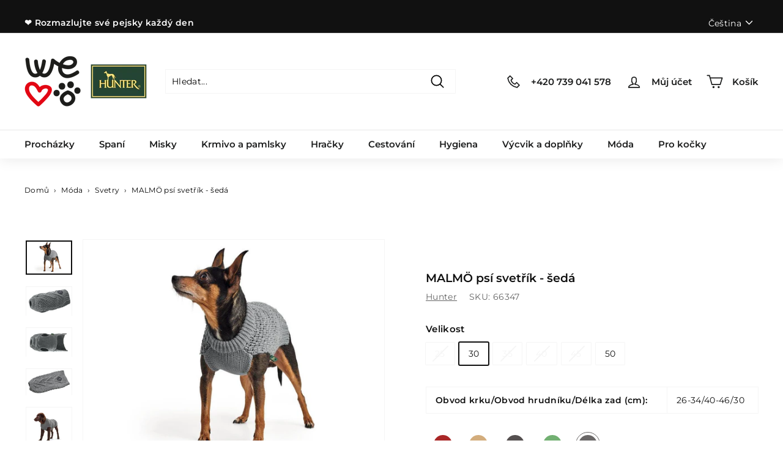

--- FILE ---
content_type: text/html; charset=utf-8
request_url: https://welovedogs.cz/products/malmo-psi-svetrik-seda
body_size: 58145
content:
<!doctype html>
<html class="no-js" lang="cs" dir="ltr">
<head>
	<script src="//welovedogs.cz/cdn/shop/files/pandectes-rules.js?v=2336964639657445713"></script>
	
	


  <meta charset="utf-8">
  <meta http-equiv="X-UA-Compatible" content="IE=edge,chrome=1">
  <meta http-equiv="content-type" content="text/html; charset=UTF-8">
  <meta name="viewport" content="width=device-width, height=device-height, initial-scale=1.0, minimum-scale=1.0">
  <meta name="theme-color" content="#ca1212">
  <link rel="canonical" href="https://welovedogs.cz/products/malmo-psi-svetrik-seda">
  <link rel="preload" as="script" href="//welovedogs.cz/cdn/shop/t/6/assets/theme.js?v=54732615324584807961737532009">
  <link rel="preconnect" href="https://cdn.shopify.com" crossorigin>
  <link rel="preconnect" href="https://fonts.shopifycdn.com" crossorigin>
  <link rel="dns-prefetch" href="https://productreviews.shopifycdn.com">
  <link rel="dns-prefetch" href="https://ajax.googleapis.com">
  <link rel="dns-prefetch" href="https://maps.googleapis.com">
  <link rel="dns-prefetch" href="https://maps.gstatic.com"><link rel="shortcut icon" href="//welovedogs.cz/cdn/shop/files/Snimek_obrazovky_2022-11-08_v_17.38.48_upraveno_32x32.png?v=1693297393" type="image/png" /><link rel="apple-touch-icon" sizes="180x180" href="//welovedogs.cz/cdn/shop/files/wld_logo_512x512_4a984b0d-1b8f-465c-aee1-f437e5285026.png?crop=center&height=180&v=1710525538&width=180"><title>MALMÖ psí svetřík - šedá
&ndash; We love dogs CZ
</title>
<meta name="description" content="Měkký, teplý psí svetr Malmö zabraňuje především prochladnutí. Ocení jej mladí pejsci, psí senioři ale také pejsci bez podsady. Perfektní střih svetru Malmö zajišťuje vysoký komfort při nošení, Příjemně obepíná tělo pejska, aniž by omezoval přirozený pohyb a udržuje jej v teple. Každý pejsek, který má rád měkké teplo ocení svetr MALMÖ. V případě náhlé dešťové přeháňky nebo sněhové vánice přes svetr jednoduše přetáhnete pláštěnku či bundu, aby byl váš čtyřnohý kamarád chráněn před nepříjemnou vlhkostí. měkký akryl pohodlný střih oblékání přes hlavu lze prát v pračce na 30 °C"><meta property="og:site_name" content="We love dogs CZ">
  <meta property="og:url" content="https://welovedogs.cz/products/malmo-psi-svetrik-seda">
  <meta property="og:title" content="MALMÖ psí svetřík - šedá">
  <meta property="og:type" content="product">
  <meta property="og:description" content="Měkký, teplý psí svetr Malmö zabraňuje především prochladnutí. Ocení jej mladí pejsci, psí senioři ale také pejsci bez podsady. Perfektní střih svetru Malmö zajišťuje vysoký komfort při nošení, Příjemně obepíná tělo pejska, aniž by omezoval přirozený pohyb a udržuje jej v teple. Každý pejsek, který má rád měkké teplo ocení svetr MALMÖ. V případě náhlé dešťové přeháňky nebo sněhové vánice přes svetr jednoduše přetáhnete pláštěnku či bundu, aby byl váš čtyřnohý kamarád chráněn před nepříjemnou vlhkostí. měkký akryl pohodlný střih oblékání přes hlavu lze prát v pračce na 30 °C"><meta property="og:image" content="http://welovedogs.cz/cdn/shop/files/923AF08E-D7FF-461C-8420-EFD4133A5E89_2fbed9ab-cc43-43d7-ac4f-30d27f0438ce.jpg?v=1726827377">
    <meta property="og:image:secure_url" content="https://welovedogs.cz/cdn/shop/files/923AF08E-D7FF-461C-8420-EFD4133A5E89_2fbed9ab-cc43-43d7-ac4f-30d27f0438ce.jpg?v=1726827377">
    <meta property="og:image:width" content="1000">
    <meta property="og:image:height" content="737"><meta name="twitter:site" content="@">
  <meta name="twitter:card" content="summary_large_image">
  <meta name="twitter:title" content="MALMÖ psí svetřík - šedá">
  <meta name="twitter:description" content="Měkký, teplý psí svetr Malmö zabraňuje především prochladnutí. Ocení jej mladí pejsci, psí senioři ale také pejsci bez podsady. Perfektní střih svetru Malmö zajišťuje vysoký komfort při nošení, Příjemně obepíná tělo pejska, aniž by omezoval přirozený pohyb a udržuje jej v teple. Každý pejsek, který má rád měkké teplo ocení svetr MALMÖ. V případě náhlé dešťové přeháňky nebo sněhové vánice přes svetr jednoduše přetáhnete pláštěnku či bundu, aby byl váš čtyřnohý kamarád chráněn před nepříjemnou vlhkostí. měkký akryl pohodlný střih oblékání přes hlavu lze prát v pračce na 30 °C">
<style data-shopify>@font-face {
  font-family: Montserrat;
  font-weight: 600;
  font-style: normal;
  font-display: swap;
  src: url("//welovedogs.cz/cdn/fonts/montserrat/montserrat_n6.1326b3e84230700ef15b3a29fb520639977513e0.woff2") format("woff2"),
       url("//welovedogs.cz/cdn/fonts/montserrat/montserrat_n6.652f051080eb14192330daceed8cd53dfdc5ead9.woff") format("woff");
}

  @font-face {
  font-family: Montserrat;
  font-weight: 400;
  font-style: normal;
  font-display: swap;
  src: url("//welovedogs.cz/cdn/fonts/montserrat/montserrat_n4.81949fa0ac9fd2021e16436151e8eaa539321637.woff2") format("woff2"),
       url("//welovedogs.cz/cdn/fonts/montserrat/montserrat_n4.a6c632ca7b62da89c3594789ba828388aac693fe.woff") format("woff");
}


  @font-face {
  font-family: Montserrat;
  font-weight: 600;
  font-style: normal;
  font-display: swap;
  src: url("//welovedogs.cz/cdn/fonts/montserrat/montserrat_n6.1326b3e84230700ef15b3a29fb520639977513e0.woff2") format("woff2"),
       url("//welovedogs.cz/cdn/fonts/montserrat/montserrat_n6.652f051080eb14192330daceed8cd53dfdc5ead9.woff") format("woff");
}

  @font-face {
  font-family: Montserrat;
  font-weight: 400;
  font-style: italic;
  font-display: swap;
  src: url("//welovedogs.cz/cdn/fonts/montserrat/montserrat_i4.5a4ea298b4789e064f62a29aafc18d41f09ae59b.woff2") format("woff2"),
       url("//welovedogs.cz/cdn/fonts/montserrat/montserrat_i4.072b5869c5e0ed5b9d2021e4c2af132e16681ad2.woff") format("woff");
}

  @font-face {
  font-family: Montserrat;
  font-weight: 600;
  font-style: italic;
  font-display: swap;
  src: url("//welovedogs.cz/cdn/fonts/montserrat/montserrat_i6.e90155dd2f004112a61c0322d66d1f59dadfa84b.woff2") format("woff2"),
       url("//welovedogs.cz/cdn/fonts/montserrat/montserrat_i6.41470518d8e9d7f1bcdd29a447c2397e5393943f.woff") format("woff");
}

</style><link href="//welovedogs.cz/cdn/shop/t/6/assets/theme.css?v=167254757208798596301738844270" rel="stylesheet" type="text/css" media="all" />
<style data-shopify>:root {
    --typeHeaderPrimary: Montserrat;
    --typeHeaderFallback: sans-serif;
    --typeHeaderSize: 22px;
    --typeHeaderWeight: 600;
    --typeHeaderLineHeight: 1;
    --typeHeaderSpacing: 0.0em;

    --typeBasePrimary:Montserrat;
    --typeBaseFallback:sans-serif;
    --typeBaseSize: 14px;
    --typeBaseWeight: 400;
    --typeBaseSpacing: 0.025em;
    --typeBaseLineHeight: 1.6;

    --colorSmallImageBg: #ffffff;
    --colorSmallImageBgDark: #f7f7f7;
    --colorLargeImageBg: #ffffff;
    --colorLargeImageBgLight: #ffffff;

    --iconWeight: 4px;
    --iconLinecaps: round;

    
      --buttonRadius: 50px;
      --btnPadding: 9px 18px;
    

    
      --roundness: 0px;
    

    
      --gridThickness: 0px;
    

    --productTileMargin: 10%;
    --collectionTileMargin: 10%;

    --swatchSize: 40px;
  }

  @media screen and (max-width: 768px) {
    :root {
      --typeBaseSize: 12px;

      
        --roundness: 0px;
        --btnPadding: 9px 10px;
      
    }
  }</style><script>
    document.documentElement.className = document.documentElement.className.replace('no-js', 'js');

    window.theme = window.theme || {};
    theme.routes = {
      home: "/",
      collections: "/collections",
      cart: "/cart.js",
      cartPage: "/cart",
      cartAdd: "/cart/add.js",
      cartChange: "/cart/change.js",
      search: "/search"
    };
    theme.strings = {
      soldOut: "Vyprodáno",
      unavailable: "Nedostupné",
      inStockLabel: "Skladem, připraveno k odeslání",
      oneStockLabel: "Nízké zásoby - zbývá [count] položka",
      preOrderLabel: "Objednat s dodáním do 14 dnů",
      otherStockLabel: "Nízké zásoby - zbývá [count] položek",
      willNotShipUntil: "Připraveno k odeslání [date]",
      willBeInStockAfter: "Opět skladem [date]",
      waitingForStock: "Zboží je na cestě",
      savePrice: "Ušetřete [saved_amount]",
      cartEmpty: "Váš košík je v tuto chvíli prázdný.",
      cartTermsConfirmation: "Chcete-li provést platbu, musíte souhlasit s obchodními podmínkami",
      searchCollections: "Kolekce:",
      searchPages: "Stránky:",
      searchArticles: "Články:"
    };
    theme.settings = {
      cartType: "page",
      isCustomerTemplate: false,
      moneyFormat: "{{amount_no_decimals_with_comma_separator}} Kč",
      saveType: "percent",
      productImageSize: "landscape",
      productImageCover: false,
      predictiveSearch: true,
      predictiveSearchType: "product,article,page,collection",
      superScriptSetting: false,
      superScriptPrice: false,
      quickView: true,
      quickAdd: false,
      themeName: 'Expanse',
      themeVersion: "4.1.0"
    };
  </script>

  <script>window.performance && window.performance.mark && window.performance.mark('shopify.content_for_header.start');</script><meta name="google-site-verification" content="2Z2dzvVsMAlDaTGKYteKvFX-N7R7ztLv-3DS-DZy-A0">
<meta id="shopify-digital-wallet" name="shopify-digital-wallet" content="/81472323862/digital_wallets/dialog">
<link rel="alternate" hreflang="x-default" href="https://welovedogs.cz/products/malmo-psi-svetrik-seda">
<link rel="alternate" hreflang="cs" href="https://welovedogs.cz/products/malmo-psi-svetrik-seda">
<link rel="alternate" hreflang="en" href="https://welovedogs.cz/en/products/malmo-psi-svetrik-seda">
<link rel="alternate" type="application/json+oembed" href="https://welovedogs.cz/products/malmo-psi-svetrik-seda.oembed">
<script async="async" src="/checkouts/internal/preloads.js?locale=cs-CZ"></script>
<script id="shopify-features" type="application/json">{"accessToken":"3bf23eacffea18b66b0928a5757b489a","betas":["rich-media-storefront-analytics"],"domain":"welovedogs.cz","predictiveSearch":true,"shopId":81472323862,"locale":"cs"}</script>
<script>var Shopify = Shopify || {};
Shopify.shop = "welovedogs-cz.myshopify.com";
Shopify.locale = "cs";
Shopify.currency = {"active":"CZK","rate":"1.0"};
Shopify.country = "CZ";
Shopify.theme = {"name":"[LIVE][GIT] Live Theme ","id":159698616598,"schema_name":"Expanse","schema_version":"4.1.0","theme_store_id":null,"role":"main"};
Shopify.theme.handle = "null";
Shopify.theme.style = {"id":null,"handle":null};
Shopify.cdnHost = "welovedogs.cz/cdn";
Shopify.routes = Shopify.routes || {};
Shopify.routes.root = "/";</script>
<script type="module">!function(o){(o.Shopify=o.Shopify||{}).modules=!0}(window);</script>
<script>!function(o){function n(){var o=[];function n(){o.push(Array.prototype.slice.apply(arguments))}return n.q=o,n}var t=o.Shopify=o.Shopify||{};t.loadFeatures=n(),t.autoloadFeatures=n()}(window);</script>
<script id="shop-js-analytics" type="application/json">{"pageType":"product"}</script>
<script defer="defer" async type="module" src="//welovedogs.cz/cdn/shopifycloud/shop-js/modules/v2/client.init-shop-cart-sync_DprKPGet.cs.esm.js"></script>
<script defer="defer" async type="module" src="//welovedogs.cz/cdn/shopifycloud/shop-js/modules/v2/chunk.common_CFv8X3wM.esm.js"></script>
<script defer="defer" async type="module" src="//welovedogs.cz/cdn/shopifycloud/shop-js/modules/v2/chunk.modal_vkNirYKp.esm.js"></script>
<script type="module">
  await import("//welovedogs.cz/cdn/shopifycloud/shop-js/modules/v2/client.init-shop-cart-sync_DprKPGet.cs.esm.js");
await import("//welovedogs.cz/cdn/shopifycloud/shop-js/modules/v2/chunk.common_CFv8X3wM.esm.js");
await import("//welovedogs.cz/cdn/shopifycloud/shop-js/modules/v2/chunk.modal_vkNirYKp.esm.js");

  window.Shopify.SignInWithShop?.initShopCartSync?.({"fedCMEnabled":true,"windoidEnabled":true});

</script>
<script>(function() {
  var isLoaded = false;
  function asyncLoad() {
    if (isLoaded) return;
    isLoaded = true;
    var urls = ["https:\/\/cdn.judge.me\/checkout_comment.js?shop=welovedogs-cz.myshopify.com","\/\/cdn.shopify.com\/proxy\/bb68df52dfe34dce5389d5b7b1a656bbd8755ee03628f842d76e042a66edcf43\/cdn.nfcube.com\/instafeed-501a5bee33ce4236b59afc0b60a398c0.js?shop=welovedogs-cz.myshopify.com\u0026sp-cache-control=cHVibGljLCBtYXgtYWdlPTkwMA"];
    for (var i = 0; i < urls.length; i++) {
      var s = document.createElement('script');
      s.type = 'text/javascript';
      s.async = true;
      s.src = urls[i];
      var x = document.getElementsByTagName('script')[0];
      x.parentNode.insertBefore(s, x);
    }
  };
  if(window.attachEvent) {
    window.attachEvent('onload', asyncLoad);
  } else {
    window.addEventListener('load', asyncLoad, false);
  }
})();</script>
<script id="__st">var __st={"a":81472323862,"offset":3600,"reqid":"4b0988ac-c1c9-4aba-b61c-5f573c6dfe1c-1769197650","pageurl":"welovedogs.cz\/products\/malmo-psi-svetrik-seda","u":"28005ffc1ceb","p":"product","rtyp":"product","rid":8563801555222};</script>
<script>window.ShopifyPaypalV4VisibilityTracking = true;</script>
<script id="captcha-bootstrap">!function(){'use strict';const t='contact',e='account',n='new_comment',o=[[t,t],['blogs',n],['comments',n],[t,'customer']],c=[[e,'customer_login'],[e,'guest_login'],[e,'recover_customer_password'],[e,'create_customer']],r=t=>t.map((([t,e])=>`form[action*='/${t}']:not([data-nocaptcha='true']) input[name='form_type'][value='${e}']`)).join(','),a=t=>()=>t?[...document.querySelectorAll(t)].map((t=>t.form)):[];function s(){const t=[...o],e=r(t);return a(e)}const i='password',u='form_key',d=['recaptcha-v3-token','g-recaptcha-response','h-captcha-response',i],f=()=>{try{return window.sessionStorage}catch{return}},m='__shopify_v',_=t=>t.elements[u];function p(t,e,n=!1){try{const o=window.sessionStorage,c=JSON.parse(o.getItem(e)),{data:r}=function(t){const{data:e,action:n}=t;return t[m]||n?{data:e,action:n}:{data:t,action:n}}(c);for(const[e,n]of Object.entries(r))t.elements[e]&&(t.elements[e].value=n);n&&o.removeItem(e)}catch(o){console.error('form repopulation failed',{error:o})}}const l='form_type',E='cptcha';function T(t){t.dataset[E]=!0}const w=window,h=w.document,L='Shopify',v='ce_forms',y='captcha';let A=!1;((t,e)=>{const n=(g='f06e6c50-85a8-45c8-87d0-21a2b65856fe',I='https://cdn.shopify.com/shopifycloud/storefront-forms-hcaptcha/ce_storefront_forms_captcha_hcaptcha.v1.5.2.iife.js',D={infoText:'Chráněno technologií hCaptcha',privacyText:'Ochrana osobních údajů',termsText:'Podmínky'},(t,e,n)=>{const o=w[L][v],c=o.bindForm;if(c)return c(t,g,e,D).then(n);var r;o.q.push([[t,g,e,D],n]),r=I,A||(h.body.append(Object.assign(h.createElement('script'),{id:'captcha-provider',async:!0,src:r})),A=!0)});var g,I,D;w[L]=w[L]||{},w[L][v]=w[L][v]||{},w[L][v].q=[],w[L][y]=w[L][y]||{},w[L][y].protect=function(t,e){n(t,void 0,e),T(t)},Object.freeze(w[L][y]),function(t,e,n,w,h,L){const[v,y,A,g]=function(t,e,n){const i=e?o:[],u=t?c:[],d=[...i,...u],f=r(d),m=r(i),_=r(d.filter((([t,e])=>n.includes(e))));return[a(f),a(m),a(_),s()]}(w,h,L),I=t=>{const e=t.target;return e instanceof HTMLFormElement?e:e&&e.form},D=t=>v().includes(t);t.addEventListener('submit',(t=>{const e=I(t);if(!e)return;const n=D(e)&&!e.dataset.hcaptchaBound&&!e.dataset.recaptchaBound,o=_(e),c=g().includes(e)&&(!o||!o.value);(n||c)&&t.preventDefault(),c&&!n&&(function(t){try{if(!f())return;!function(t){const e=f();if(!e)return;const n=_(t);if(!n)return;const o=n.value;o&&e.removeItem(o)}(t);const e=Array.from(Array(32),(()=>Math.random().toString(36)[2])).join('');!function(t,e){_(t)||t.append(Object.assign(document.createElement('input'),{type:'hidden',name:u})),t.elements[u].value=e}(t,e),function(t,e){const n=f();if(!n)return;const o=[...t.querySelectorAll(`input[type='${i}']`)].map((({name:t})=>t)),c=[...d,...o],r={};for(const[a,s]of new FormData(t).entries())c.includes(a)||(r[a]=s);n.setItem(e,JSON.stringify({[m]:1,action:t.action,data:r}))}(t,e)}catch(e){console.error('failed to persist form',e)}}(e),e.submit())}));const S=(t,e)=>{t&&!t.dataset[E]&&(n(t,e.some((e=>e===t))),T(t))};for(const o of['focusin','change'])t.addEventListener(o,(t=>{const e=I(t);D(e)&&S(e,y())}));const B=e.get('form_key'),M=e.get(l),P=B&&M;t.addEventListener('DOMContentLoaded',(()=>{const t=y();if(P)for(const e of t)e.elements[l].value===M&&p(e,B);[...new Set([...A(),...v().filter((t=>'true'===t.dataset.shopifyCaptcha))])].forEach((e=>S(e,t)))}))}(h,new URLSearchParams(w.location.search),n,t,e,['guest_login'])})(!0,!0)}();</script>
<script integrity="sha256-4kQ18oKyAcykRKYeNunJcIwy7WH5gtpwJnB7kiuLZ1E=" data-source-attribution="shopify.loadfeatures" defer="defer" src="//welovedogs.cz/cdn/shopifycloud/storefront/assets/storefront/load_feature-a0a9edcb.js" crossorigin="anonymous"></script>
<script data-source-attribution="shopify.dynamic_checkout.dynamic.init">var Shopify=Shopify||{};Shopify.PaymentButton=Shopify.PaymentButton||{isStorefrontPortableWallets:!0,init:function(){window.Shopify.PaymentButton.init=function(){};var t=document.createElement("script");t.src="https://welovedogs.cz/cdn/shopifycloud/portable-wallets/latest/portable-wallets.cs.js",t.type="module",document.head.appendChild(t)}};
</script>
<script data-source-attribution="shopify.dynamic_checkout.buyer_consent">
  function portableWalletsHideBuyerConsent(e){var t=document.getElementById("shopify-buyer-consent"),n=document.getElementById("shopify-subscription-policy-button");t&&n&&(t.classList.add("hidden"),t.setAttribute("aria-hidden","true"),n.removeEventListener("click",e))}function portableWalletsShowBuyerConsent(e){var t=document.getElementById("shopify-buyer-consent"),n=document.getElementById("shopify-subscription-policy-button");t&&n&&(t.classList.remove("hidden"),t.removeAttribute("aria-hidden"),n.addEventListener("click",e))}window.Shopify?.PaymentButton&&(window.Shopify.PaymentButton.hideBuyerConsent=portableWalletsHideBuyerConsent,window.Shopify.PaymentButton.showBuyerConsent=portableWalletsShowBuyerConsent);
</script>
<script data-source-attribution="shopify.dynamic_checkout.cart.bootstrap">document.addEventListener("DOMContentLoaded",(function(){function t(){return document.querySelector("shopify-accelerated-checkout-cart, shopify-accelerated-checkout")}if(t())Shopify.PaymentButton.init();else{new MutationObserver((function(e,n){t()&&(Shopify.PaymentButton.init(),n.disconnect())})).observe(document.body,{childList:!0,subtree:!0})}}));
</script>

<script>window.performance && window.performance.mark && window.performance.mark('shopify.content_for_header.end');</script>

  <script src="//welovedogs.cz/cdn/shop/t/6/assets/vendor-scripts-v2.js" defer="defer"></script>
  <script src="//welovedogs.cz/cdn/shop/t/6/assets/theme.js?v=54732615324584807961737532009" defer="defer"></script>

<style>/*!
 * 
 *
 * 	This file is auto generated by webpack.
 * 	Do not edit this file directly.
 *
 *
 */
/*!***************************************************************************************************************************************!*\
  !*** css ./node_modules/css-loader/dist/cjs.js??ruleSet[1].rules[2].use[1]!./node_modules/postcss-loader/dist/cjs.js!./css/theme.css ***!
  \***************************************************************************************************************************************/
body{overflow-x:hidden}.productSwitching{font-size:0;line-height:0px;padding-bottom:40px}.productSwitching .productSwitching__container{display:inline-block;margin-left:5px;margin-right:5px;min-width:45px;position:relative;vertical-align:top}.productSwitching .productSwitching__container .inner{margin:auto;position:relative;width:40px}@media (max-width:768px){.productSwitching{display:flex;flex-wrap:wrap;margin-left:-5px;margin-right:-5px}.productSwitching.productSwitching--fivePerRow .productSwitching__container{width:calc(20% - 10px)}.productSwitching.productSwitching--fourPerRow .productSwitching__container{width:calc(25% - 10px)}}.productSwitching .productSwitching__box{border:1px solid transparent;border-radius:50%;margin:0 0 10px;padding:calc(50% - 1px);position:relative;transition:all .2s ease-in-out 0s}.productSwitching .productSwitching__box.productSwitching__box--active,.productSwitching .productSwitching__box:hover{border-color:inherit}.productSwitching .productSwitching__box .productSwitching__icon{background-position:50%;background-repeat:no-repeat;background-size:65%;border-radius:50%;display:block;height:calc(100% - 8px);left:0;margin:auto;position:absolute;right:0;top:50%;transform:translateY(-50%);width:calc(100% - 8px)}.productSwitching .productSwitching__link{box-shadow:none;display:block;height:100%;left:0;outline:none;position:absolute;top:0;width:100%}.productSwitching .productSwitching__colorName{word-wrap:normal;font-size:undefined;font-weight:700;line-height:1.2em;margin-bottom:10px;margin-top:-5px;max-width:7ch;text-align:center;white-space:normal;word-break:normal}.product--no-media .productSwitching{text-align:center}@media (max-width:768px){.product--no-media .productSwitching{align-items:center;justify-content:center}.featured-product .product__media{padding-top:0!important}.featured-product .product__media img{position:relative!important}}.grid-item.grid-product .productSwitching .productSwitching__container{margin-left:2px;margin-right:2px;width:30px}.grid-item.grid-product .grid-product__actions--bottom{opacity:1;position:static;transform:none}.grid-item.grid-product .grid-product__actions--bottom button{width:100%}#QuickAddModal .productSwitching,.collection-description__desktop,.modal--quick-shop .productSwitching{display:none}.collection-description__mobile{display:block}@media screen and (min-width:768px){.collection-description__desktop{display:block}.collection-description__mobile{display:none}}details>summary{list-style:none}details>summary::-webkit-details-marker,summary::-webkit-details-marker{display:none}details>p,details>summary{display:contents}.toggle-content-btn{border:none;cursor:pointer;font-weight:700;padding:6px 0;text-decoration:underline;width:100%}.toggle-content-btn:focus{outline:none}.slick-slider{-webkit-touch-callout:none;-webkit-tap-highlight-color:transparent;box-sizing:border-box;touch-action:pan-y;-ms-user-select:none;user-select:none;-khtml-user-select:none}.slick-list,.slick-slider{display:block;position:relative}.slick-list{margin:0;overflow:hidden;padding:0}.slick-list:focus{outline:none}.slick-list.dragging{cursor:pointer;cursor:hand}.slick-slider .slick-list,.slick-slider .slick-track{transform:translateZ(0)}.slick-track{display:block;left:0;margin-left:auto;margin-right:auto;position:relative;top:0}.slick-track:after,.slick-track:before{content:"";display:table}.slick-track:after{clear:both}.slick-loading .slick-track{visibility:hidden}.slick-slide{display:none;float:left;height:100%;min-height:1px}[dir=rtl] .slick-slide{float:right}.slick-slide img{display:block}.slick-slide.slick-loading img{display:none}.slick-slide.dragging img{pointer-events:none}.slick-initialized .slick-slide{display:block}.slick-loading .slick-slide{visibility:hidden}.slick-vertical .slick-slide{border:1px solid transparent;display:block;height:auto}.slick-arrow.slick-hidden{display:none}
</style>
<script src="//welovedogs.cz/cdn/shop/t/6/assets/bundle.js?v=151795785736819737841737532008"></script>
<script>
    window.LeadhubData = {
        
            product: {"id":8563801555222,"title":"MALMÖ psí svetřík - šedá","handle":"malmo-psi-svetrik-seda","description":"\u003cp\u003eMěkký, teplý\u003cspan\u003e \u003c\/span\u003e\u003cstrong\u003epsí svetr Malmö\u003c\/strong\u003e\u003cspan\u003e \u003c\/span\u003ezabraňuje především prochladnutí. Ocení jej mladí pejsci, psí senioři ale také pejsci bez podsady.\u003cspan\u003e \u003c\/span\u003e\u003cstrong\u003ePerfektní střih\u003c\/strong\u003e\u003cspan\u003e \u003c\/span\u003esvetru Malmö\u003cspan\u003e \u003c\/span\u003e\u003cstrong\u003ezajišťuje vysoký komfort\u003c\/strong\u003e\u003cspan\u003e \u003c\/span\u003epři nošení, Příjemně obepíná tělo pejska, aniž by omezoval přirozený pohyb a udržuje jej v teple.\u003c\/p\u003e\n\u003cp\u003eKaždý pejsek, který má rád měkké teplo ocení svetr MALMÖ. V případě náhlé dešťové přeháňky nebo sněhové vánice přes svetr\u003cspan\u003e \u003c\/span\u003e\u003cstrong\u003ejednoduše přetáhnete pláštěnku či bundu\u003c\/strong\u003e, aby byl váš čtyřnohý kamarád chráněn před nepříjemnou vlhkostí.\u003c\/p\u003e\n\u003cul\u003e\n\u003cli\u003eměkký akryl\u003c\/li\u003e\n\u003cli\u003epohodlný střih\u003c\/li\u003e\n\u003cli\u003eoblékání přes hlavu\u003c\/li\u003e\n\u003cli\u003elze prát v pračce na 30 °C\u003c\/li\u003e\n\u003c\/ul\u003e","published_at":"2023-09-15T20:12:59+02:00","created_at":"2023-09-13T15:04:27+02:00","vendor":"Hunter","type":"Svetříky","tags":["ABF3","Hunter","Oblečky","Svetry"],"price":56500,"price_min":56500,"price_max":99900,"available":true,"price_varies":true,"compare_at_price":null,"compare_at_price_min":0,"compare_at_price_max":0,"compare_at_price_varies":false,"variants":[{"id":46192538648854,"title":"25","option1":"25","option2":null,"option3":null,"sku":"66346","requires_shipping":true,"taxable":true,"featured_image":null,"available":false,"name":"MALMÖ psí svetřík - šedá - 25","public_title":"25","options":["25"],"price":56500,"weight":118,"compare_at_price":null,"inventory_management":"shopify","barcode":"4016739663467","requires_selling_plan":false,"selling_plan_allocations":[]},{"id":46192538681622,"title":"30","option1":"30","option2":null,"option3":null,"sku":"66347","requires_shipping":true,"taxable":true,"featured_image":null,"available":true,"name":"MALMÖ psí svetřík - šedá - 30","public_title":"30","options":["30"],"price":61900,"weight":134,"compare_at_price":null,"inventory_management":"shopify","barcode":"4016739663474","requires_selling_plan":false,"selling_plan_allocations":[]},{"id":46192538747158,"title":"35","option1":"35","option2":null,"option3":null,"sku":"66348","requires_shipping":true,"taxable":true,"featured_image":null,"available":false,"name":"MALMÖ psí svetřík - šedá - 35","public_title":"35","options":["35"],"price":61900,"weight":156,"compare_at_price":null,"inventory_management":"shopify","barcode":"4016739663481","requires_selling_plan":false,"selling_plan_allocations":[]},{"id":46192538812694,"title":"40","option1":"40","option2":null,"option3":null,"sku":"66349","requires_shipping":true,"taxable":true,"featured_image":null,"available":false,"name":"MALMÖ psí svetřík - šedá - 40","public_title":"40","options":["40"],"price":83500,"weight":173,"compare_at_price":null,"inventory_management":"shopify","barcode":"4016739663498","requires_selling_plan":false,"selling_plan_allocations":[]},{"id":46192539009302,"title":"45","option1":"45","option2":null,"option3":null,"sku":"66350","requires_shipping":true,"taxable":true,"featured_image":null,"available":false,"name":"MALMÖ psí svetřík - šedá - 45","public_title":"45","options":["45"],"price":83500,"weight":184,"compare_at_price":null,"inventory_management":"shopify","barcode":"4016739663504","requires_selling_plan":false,"selling_plan_allocations":[]},{"id":46192539140374,"title":"50","option1":"50","option2":null,"option3":null,"sku":"66351","requires_shipping":true,"taxable":true,"featured_image":null,"available":true,"name":"MALMÖ psí svetřík - šedá - 50","public_title":"50","options":["50"],"price":99900,"weight":243,"compare_at_price":null,"inventory_management":"shopify","barcode":"4016739663511","requires_selling_plan":false,"selling_plan_allocations":[]}],"images":["\/\/welovedogs.cz\/cdn\/shop\/files\/923AF08E-D7FF-461C-8420-EFD4133A5E89_2fbed9ab-cc43-43d7-ac4f-30d27f0438ce.jpg?v=1726827377","\/\/welovedogs.cz\/cdn\/shop\/files\/3C628E73-FF17-4149-BAB6-DCF94A6806B7_98a477c0-d1be-42a7-87d6-cb3d1d1eeb35.jpg?v=1694616320","\/\/welovedogs.cz\/cdn\/shop\/files\/D47D05EE-0F4D-44D9-83F1-B16BB954669A_2884a072-fda7-4711-841e-9568d5a92471.jpg?v=1694616321","\/\/welovedogs.cz\/cdn\/shop\/files\/89048B5B-B92D-4556-BCE1-EC102D2E1E03_f4a0850e-459f-42eb-8bb6-63f72a2b5a8f.jpg?v=1694616320","\/\/welovedogs.cz\/cdn\/shop\/files\/45A5ABCB-4FB8-43F5-A01F-970464033715_13410bf3-7ae0-4b5e-bd24-951867c743c3.jpg?v=1694616320","\/\/welovedogs.cz\/cdn\/shop\/files\/IMG-7392.jpg?v=1762703590"],"featured_image":"\/\/welovedogs.cz\/cdn\/shop\/files\/923AF08E-D7FF-461C-8420-EFD4133A5E89_2fbed9ab-cc43-43d7-ac4f-30d27f0438ce.jpg?v=1726827377","options":["Velikost"],"media":[{"alt":null,"id":34744772165910,"position":1,"preview_image":{"aspect_ratio":1.357,"height":737,"width":1000,"src":"\/\/welovedogs.cz\/cdn\/shop\/files\/923AF08E-D7FF-461C-8420-EFD4133A5E89_2fbed9ab-cc43-43d7-ac4f-30d27f0438ce.jpg?v=1726827377"},"aspect_ratio":1.357,"height":737,"media_type":"image","src":"\/\/welovedogs.cz\/cdn\/shop\/files\/923AF08E-D7FF-461C-8420-EFD4133A5E89_2fbed9ab-cc43-43d7-ac4f-30d27f0438ce.jpg?v=1726827377","width":1000},{"alt":null,"id":34744772034838,"position":2,"preview_image":{"aspect_ratio":1.577,"height":634,"width":1000,"src":"\/\/welovedogs.cz\/cdn\/shop\/files\/3C628E73-FF17-4149-BAB6-DCF94A6806B7_98a477c0-d1be-42a7-87d6-cb3d1d1eeb35.jpg?v=1694616320"},"aspect_ratio":1.577,"height":634,"media_type":"image","src":"\/\/welovedogs.cz\/cdn\/shop\/files\/3C628E73-FF17-4149-BAB6-DCF94A6806B7_98a477c0-d1be-42a7-87d6-cb3d1d1eeb35.jpg?v=1694616320","width":1000},{"alt":null,"id":34744772100374,"position":3,"preview_image":{"aspect_ratio":1.577,"height":634,"width":1000,"src":"\/\/welovedogs.cz\/cdn\/shop\/files\/D47D05EE-0F4D-44D9-83F1-B16BB954669A_2884a072-fda7-4711-841e-9568d5a92471.jpg?v=1694616321"},"aspect_ratio":1.577,"height":634,"media_type":"image","src":"\/\/welovedogs.cz\/cdn\/shop\/files\/D47D05EE-0F4D-44D9-83F1-B16BB954669A_2884a072-fda7-4711-841e-9568d5a92471.jpg?v=1694616321","width":1000},{"alt":null,"id":34744772067606,"position":4,"preview_image":{"aspect_ratio":1.739,"height":575,"width":1000,"src":"\/\/welovedogs.cz\/cdn\/shop\/files\/89048B5B-B92D-4556-BCE1-EC102D2E1E03_f4a0850e-459f-42eb-8bb6-63f72a2b5a8f.jpg?v=1694616320"},"aspect_ratio":1.739,"height":575,"media_type":"image","src":"\/\/welovedogs.cz\/cdn\/shop\/files\/89048B5B-B92D-4556-BCE1-EC102D2E1E03_f4a0850e-459f-42eb-8bb6-63f72a2b5a8f.jpg?v=1694616320","width":1000},{"alt":null,"id":34744772133142,"position":5,"preview_image":{"aspect_ratio":1.232,"height":812,"width":1000,"src":"\/\/welovedogs.cz\/cdn\/shop\/files\/45A5ABCB-4FB8-43F5-A01F-970464033715_13410bf3-7ae0-4b5e-bd24-951867c743c3.jpg?v=1694616320"},"aspect_ratio":1.232,"height":812,"media_type":"image","src":"\/\/welovedogs.cz\/cdn\/shop\/files\/45A5ABCB-4FB8-43F5-A01F-970464033715_13410bf3-7ae0-4b5e-bd24-951867c743c3.jpg?v=1694616320","width":1000},{"alt":null,"id":66742681108864,"position":6,"preview_image":{"aspect_ratio":1.0,"height":800,"width":800,"src":"\/\/welovedogs.cz\/cdn\/shop\/files\/IMG-7392.jpg?v=1762703590"},"aspect_ratio":1.0,"height":800,"media_type":"image","src":"\/\/welovedogs.cz\/cdn\/shop\/files\/IMG-7392.jpg?v=1762703590","width":800}],"requires_selling_plan":false,"selling_plan_groups":[],"content":"\u003cp\u003eMěkký, teplý\u003cspan\u003e \u003c\/span\u003e\u003cstrong\u003epsí svetr Malmö\u003c\/strong\u003e\u003cspan\u003e \u003c\/span\u003ezabraňuje především prochladnutí. Ocení jej mladí pejsci, psí senioři ale také pejsci bez podsady.\u003cspan\u003e \u003c\/span\u003e\u003cstrong\u003ePerfektní střih\u003c\/strong\u003e\u003cspan\u003e \u003c\/span\u003esvetru Malmö\u003cspan\u003e \u003c\/span\u003e\u003cstrong\u003ezajišťuje vysoký komfort\u003c\/strong\u003e\u003cspan\u003e \u003c\/span\u003epři nošení, Příjemně obepíná tělo pejska, aniž by omezoval přirozený pohyb a udržuje jej v teple.\u003c\/p\u003e\n\u003cp\u003eKaždý pejsek, který má rád měkké teplo ocení svetr MALMÖ. V případě náhlé dešťové přeháňky nebo sněhové vánice přes svetr\u003cspan\u003e \u003c\/span\u003e\u003cstrong\u003ejednoduše přetáhnete pláštěnku či bundu\u003c\/strong\u003e, aby byl váš čtyřnohý kamarád chráněn před nepříjemnou vlhkostí.\u003c\/p\u003e\n\u003cul\u003e\n\u003cli\u003eměkký akryl\u003c\/li\u003e\n\u003cli\u003epohodlný střih\u003c\/li\u003e\n\u003cli\u003eoblékání přes hlavu\u003c\/li\u003e\n\u003cli\u003elze prát v pračce na 30 °C\u003c\/li\u003e\n\u003c\/ul\u003e"},
        
        
        cart: {"note":null,"attributes":{},"original_total_price":0,"total_price":0,"total_discount":0,"total_weight":0.0,"item_count":0,"items":[],"requires_shipping":false,"currency":"CZK","items_subtotal_price":0,"cart_level_discount_applications":[],"checkout_charge_amount":0}
    }
</script>
<script src="https://www.lhinsights.com/shopify-st.js?shop=justhunter_cz" defer="defer"></script>
<script type="text/javascript">
  document.addEventListener("DOMNodeInserted", function(e) {
    if (e.target?.classList && e.target.classList.contains('cb-cookie_consent-container')) {      
      let html = e.target.innerHTML;
      html = html.replace('{confirmationText}', "Soubory cookies používáme ke shromažďování a analýze informací o výkonu a používání webových stránek, zajištění správné funkčnosti vlastností sociálních médií a zlepšování a přizpůsobení obsahu a reklam.");
      html = html.replace('{buttonText}', 'Zjistit více'); 
      html = html.replace('{privacyLink}', 'https://welovedogs.cz/policies/privacy-policy');
      html = html.replace('{privacyText}', 'Ochrana osobních údajů');
      e.target.innerHTML = html;
    }
  });
</script><script type="text/javascript" src="https://c.seznam.cz/js/rc.js"></script>
<script>
  window.sznIVA.IS.updateIdentities({
    eid: null
  });

  var retargetingConf = {
    rtgId: 11532,
    consent: null
  };
  window.rc.retargetingHit(retargetingConf);
</script>

<!-- BEGIN app block: shopify://apps/ot-theme-sections/blocks/otsb-style/45c0d634-d78b-458c-8bca-17086e7d65aa --><link href="//cdn.shopify.com/extensions/019bd955-d823-79f9-ae08-31d57ac2e623/xpify-front-base-89/assets/otsb-style.min.css" rel="stylesheet" type="text/css" media="all" />
<script>
  window.otsb={main_script_enabled:true,sliderScript:"https://cdn.shopify.com/extensions/019bd955-d823-79f9-ae08-31d57ac2e623/xpify-front-base-89/assets/otsb-splide.min.js",loadedScript:window?.otsb?.loadedScript||[],components:{splides:{}}};
</script><script src="https://cdn.shopify.com/extensions/019bd955-d823-79f9-ae08-31d57ac2e623/xpify-front-base-89/assets/otsb-script.min.js" defer="defer"></script>

<!-- END app block --><!-- BEGIN app block: shopify://apps/pandectes-gdpr/blocks/banner/58c0baa2-6cc1-480c-9ea6-38d6d559556a -->
  
    
      <!-- TCF is active, scripts are loaded above -->
      
      <script>
        
          window.PandectesSettings = {"store":{"id":81472323862,"plan":"plus","theme":"[LIVE][GIT] Live Theme ","primaryLocale":"cs","adminMode":false,"headless":false,"storefrontRootDomain":"","checkoutRootDomain":"","storefrontAccessToken":""},"tsPublished":1743760035,"declaration":{"showPurpose":false,"showProvider":false,"declIntroText":"Soubory cookie používáme k optimalizaci funkčnosti webu, analýze výkonu a poskytování personalizovaného zážitku. Některé soubory cookie jsou nezbytné pro správné fungování a fungování webových stránek. Tyto soubory cookie nelze zakázat. V tomto okně můžete spravovat své preference souborů cookie.","showDateGenerated":true},"language":{"unpublished":[],"languageMode":"Multilingual","fallbackLanguage":"cs","languageDetection":"url","languagesSupported":["en"]},"texts":{"managed":{"headerText":{"cs":"Respektujeme vaše soukromí","en":"We respect your privacy"},"consentText":{"cs":"Tento web používá cookies, aby vám zajistil co nejlepší zážitek.","en":"This website uses cookies to ensure you get the best experience."},"linkText":{"cs":"Další informace","en":"Learn more"},"imprintText":{"cs":"Otisk","en":"Imprint"},"googleLinkText":{"cs":"Zásady ochrany soukromí Google","en":"Google's Privacy Terms"},"allowButtonText":{"cs":"Přijmout a zavřít","en":"Accept and close"},"denyButtonText":{"cs":"Jen nezbytné","en":"Only neccessary"},"dismissButtonText":{"cs":"OK","en":"Ok"},"leaveSiteButtonText":{"cs":"Opustit tento web","en":"Leave this site"},"preferencesButtonText":{"cs":"Předvolby","en":"Preferences"},"cookiePolicyText":{"cs":"Zásady používání cookies","en":"Cookie policy"},"preferencesPopupTitleText":{"cs":"Spravujte předvolby souhlasu","en":"Manage consent preferences"},"preferencesPopupIntroText":{"cs":"Cookies používáme k optimalizaci funkcí webových stránek, analýze výkonu a poskytování personalizovaného zážitku. Některé soubory cookie jsou nezbytné pro správnou funkci a správnou funkci webových stránek. Tyto soubory cookie nelze deaktivovat. V tomto okně můžete spravovat preference cookies.","en":"We use cookies to optimize website functionality, analyze the performance, and provide personalized experience to you. Some cookies are essential to make the website operate and function correctly. Those cookies cannot be disabled. In this window you can manage your preference of cookies."},"preferencesPopupSaveButtonText":{"cs":"Uložit předvolby","en":"Save preferences"},"preferencesPopupCloseButtonText":{"cs":"Zavřít","en":"Close"},"preferencesPopupAcceptAllButtonText":{"cs":"Přijmout vše","en":"Accept all"},"preferencesPopupRejectAllButtonText":{"cs":"Odmítnout všechny","en":"Reject all"},"cookiesDetailsText":{"cs":"Podrobnosti o souborech cookie","en":"Cookies details"},"preferencesPopupAlwaysAllowedText":{"cs":"vždy povoleno","en":"Always allowed"},"accessSectionParagraphText":{"cs":"Máte právo mít kdykoli přístup ke svým údajům.","en":"You have the right to request access to your data at any time."},"accessSectionTitleText":{"cs":"Přenos dat","en":"Data portability"},"accessSectionAccountInfoActionText":{"cs":"Osobní data","en":"Personal data"},"accessSectionDownloadReportActionText":{"cs":"Stáhnout vše","en":"Request export"},"accessSectionGDPRRequestsActionText":{"cs":"Žádosti subjektu údajů","en":"Data subject requests"},"accessSectionOrdersRecordsActionText":{"cs":"Objednávky","en":"Orders"},"rectificationSectionParagraphText":{"cs":"Máte právo požádat o aktualizaci svých údajů, kdykoli to považujete za vhodné.","en":"You have the right to request your data to be updated whenever you think it is appropriate."},"rectificationSectionTitleText":{"cs":"Oprava dat","en":"Data Rectification"},"rectificationCommentPlaceholder":{"cs":"Popište, co chcete aktualizovat","en":"Describe what you want to be updated"},"rectificationCommentValidationError":{"cs":"Komentář je vyžadován","en":"Comment is required"},"rectificationSectionEditAccountActionText":{"cs":"Požádat o aktualizaci","en":"Request an update"},"erasureSectionTitleText":{"cs":"Právo být zapomenut","en":"Right to be forgotten"},"erasureSectionParagraphText":{"cs":"Máte právo požádat o vymazání všech vašich údajů. Poté již nebudete mít přístup ke svému účtu.","en":"You have the right to ask all your data to be erased. After that, you will no longer be able to access your account."},"erasureSectionRequestDeletionActionText":{"cs":"Požádat o vymazání osobních údajů","en":"Request personal data deletion"},"consentDate":{"cs":"Datum souhlasu","en":"Consent date"},"consentId":{"cs":"ID souhlasu","en":"Consent ID"},"consentSectionChangeConsentActionText":{"cs":"Změnit předvolbu souhlasu","en":"Change consent preference"},"consentSectionConsentedText":{"cs":"Souhlasili jste se zásadami cookies této webové stránky na","en":"You consented to the cookies policy of this website on"},"consentSectionNoConsentText":{"cs":"Nesouhlasili jste se zásadami používání souborů cookie na tomto webu.","en":"You have not consented to the cookies policy of this website."},"consentSectionTitleText":{"cs":"Váš souhlas se soubory cookie","en":"Your cookie consent"},"consentStatus":{"cs":"Preference souhlasu","en":"Consent preference"},"confirmationFailureMessage":{"cs":"Vaše žádost nebyla ověřena. Zkuste to znovu a pokud problém přetrvává, požádejte o pomoc vlastníka obchodu","en":"Your request was not verified. Please try again and if problem persists, contact store owner for assistance"},"confirmationFailureTitle":{"cs":"Došlo k problému","en":"A problem occurred"},"confirmationSuccessMessage":{"cs":"Brzy se vám ozveme ohledně vaší žádosti.","en":"We will soon get back to you as to your request."},"confirmationSuccessTitle":{"cs":"Vaše žádost je ověřena","en":"Your request is verified"},"guestsSupportEmailFailureMessage":{"cs":"Vaše žádost nebyla odeslána. Zkuste to znovu a pokud problém přetrvává, požádejte o pomoc vlastníka obchodu.","en":"Your request was not submitted. Please try again and if problem persists, contact store owner for assistance."},"guestsSupportEmailFailureTitle":{"cs":"Došlo k problému","en":"A problem occurred"},"guestsSupportEmailPlaceholder":{"cs":"Emailová adresa","en":"E-mail address"},"guestsSupportEmailSuccessMessage":{"cs":"Pokud jste registrováni jako zákazníci tohoto obchodu, brzy vám přijde e -mail s pokyny, jak postupovat.","en":"If you are registered as a customer of this store, you will soon receive an email with instructions on how to proceed."},"guestsSupportEmailSuccessTitle":{"cs":"Děkujeme za vaši žádost","en":"Thank you for your request"},"guestsSupportEmailValidationError":{"cs":"E -mail není platný","en":"Email is not valid"},"guestsSupportInfoText":{"cs":"Chcete -li pokračovat, přihlaste se prosím pomocí svého zákaznického účtu.","en":"Please login with your customer account to further proceed."},"submitButton":{"cs":"Předložit","en":"Submit"},"submittingButton":{"cs":"Odesílání ...","en":"Submitting..."},"cancelButton":{"cs":"zrušení","en":"Cancel"},"declIntroText":{"cs":"Soubory cookie používáme k optimalizaci funkčnosti webu, analýze výkonu a poskytování personalizovaného zážitku. Některé soubory cookie jsou nezbytné pro správné fungování a fungování webových stránek. Tyto soubory cookie nelze zakázat. V tomto okně můžete spravovat své preference souborů cookie.","en":"We use cookies to optimize website functionality, analyze the performance, and provide personalized experience to you. Some cookies are essential to make the website operate and function correctly. Those cookies cannot be disabled. In this window you can manage your preference of cookies."},"declName":{"cs":"název","en":"Name"},"declPurpose":{"cs":"Účel","en":"Purpose"},"declType":{"cs":"Typ","en":"Type"},"declRetention":{"cs":"Uchování","en":"Retention"},"declProvider":{"cs":"Poskytovatel","en":"Provider"},"declFirstParty":{"cs":"První strany","en":"First-party"},"declThirdParty":{"cs":"Třetí strana","en":"Third-party"},"declSeconds":{"cs":"sekundy","en":"seconds"},"declMinutes":{"cs":"minut","en":"minutes"},"declHours":{"cs":"hodin","en":"hours"},"declDays":{"cs":"dní","en":"days"},"declMonths":{"cs":"měsíce","en":"months"},"declYears":{"cs":"let","en":"years"},"declSession":{"cs":"Zasedání","en":"Session"},"declDomain":{"cs":"Doména","en":"Domain"},"declPath":{"cs":"Cesta","en":"Path"}},"categories":{"strictlyNecessaryCookiesTitleText":{"cs":"Nezbytně nutné cookies","en":"Strictly necessary cookies"},"strictlyNecessaryCookiesDescriptionText":{"cs":"Tyto soubory cookie jsou nezbytné k tomu, abyste se mohli pohybovat po webové stránce a používat její funkce, jako je přístup do zabezpečených oblastí webové stránky. Web nemůže bez těchto cookies správně fungovat.","en":"These cookies are essential in order to enable you to move around the website and use its features, such as accessing secure areas of the website. The website cannot function properly without these cookies."},"functionalityCookiesTitleText":{"cs":"Funkční cookies","en":"Functional cookies"},"functionalityCookiesDescriptionText":{"cs":"Tyto soubory cookie umožňují webu poskytovat vylepšené funkce a přizpůsobení. Můžeme je nastavit my nebo poskytovatelé třetích stran, jejichž služby jsme přidali na naše stránky. Pokud tyto soubory cookie nepovolíte, některé nebo všechny tyto služby nemusí fungovat správně.","en":"These cookies enable the site to provide enhanced functionality and personalisation. They may be set by us or by third party providers whose services we have added to our pages. If you do not allow these cookies then some or all of these services may not function properly."},"performanceCookiesTitleText":{"cs":"Výkonnostní cookies","en":"Performance cookies"},"performanceCookiesDescriptionText":{"cs":"Tyto soubory cookie nám umožňují sledovat a zlepšovat výkon našich webových stránek. Například nám umožňují počítat návštěvy, identifikovat zdroje provozu a zjistit, které části webu jsou nejoblíbenější.","en":"These cookies enable us to monitor and improve the performance of our website. For example, they allow us to count visits, identify traffic sources and see which parts of the site are most popular."},"targetingCookiesTitleText":{"cs":"Cílení na cookies","en":"Targeting cookies"},"targetingCookiesDescriptionText":{"cs":"Tyto soubory cookie mohou být prostřednictvím našich stránek nastaveny našimi reklamními partnery. Tyto společnosti je mohou použít k vytvoření profilu vašich zájmů a zobrazení relevantních reklam na jiných webech. Neukládají přímo osobní údaje, ale jsou založeny na jedinečné identifikaci vašeho prohlížeče a internetového zařízení. Pokud tyto cookies nepovolíte, dočkáte se méně cílené reklamy.","en":"These cookies may be set through our site by our advertising partners. They may be used by those companies to build a profile of your interests and show you relevant adverts on other sites.    They do not store directly personal information, but are based on uniquely identifying your browser and internet device. If you do not allow these cookies, you will experience less targeted advertising."},"unclassifiedCookiesTitleText":{"cs":"Neklasifikované cookies","en":"Unclassified cookies"},"unclassifiedCookiesDescriptionText":{"cs":"Neklasifikované cookies jsou cookies, které právě zpracováváme, společně s poskytovateli jednotlivých cookies.","en":"Unclassified cookies are cookies that we are in the process of classifying, together with the providers of individual cookies."}},"auto":{}},"library":{"previewMode":false,"fadeInTimeout":0,"defaultBlocked":0,"showLink":true,"showImprintLink":false,"showGoogleLink":false,"enabled":true,"cookie":{"expiryDays":365,"secure":true,"domain":""},"dismissOnScroll":false,"dismissOnWindowClick":false,"dismissOnTimeout":false,"palette":{"popup":{"background":"#DEDDDD","backgroundForCalculations":{"a":1,"b":221,"g":221,"r":222},"text":"#000000"},"button":{"background":"transparent","backgroundForCalculations":{"a":1,"b":255,"g":255,"r":255},"text":"#000000","textForCalculation":{"a":1,"b":0,"g":0,"r":0},"border":"#000000"}},"content":{"href":"https://welovedogs-cz.myshopify.com/policies/privacy-policy","imprintHref":"/","close":"&#10005;","target":"_blank","logo":""},"window":"<div role=\"dialog\" aria-live=\"polite\" aria-label=\"cookieconsent\" aria-describedby=\"cookieconsent:desc\" id=\"pandectes-banner\" class=\"cc-window-wrapper cc-popup-wrapper\"><div class=\"pd-cookie-banner-window cc-window {{classes}}\"><!--googleoff: all-->{{children}}<!--googleon: all--></div></div>","compliance":{"custom":"<div class=\"cc-compliance cc-highlight\">{{preferences}}{{deny}}{{allow}}</div>"},"type":"custom","layouts":{"basic":"{{header}}{{messagelink}}{{compliance}}{{close}}"},"position":"popup","theme":"wired","revokable":true,"animateRevokable":false,"revokableReset":false,"revokableLogoUrl":"","revokablePlacement":"bottom-right","revokableMarginHorizontal":15,"revokableMarginVertical":15,"static":false,"autoAttach":true,"hasTransition":true,"blacklistPage":[""],"elements":{"close":"<button aria-label=\"dismiss cookie message\" type=\"button\" tabindex=\"0\" class=\"cc-close\">{{close}}</button>","dismiss":"<button aria-label=\"dismiss cookie message\" type=\"button\" tabindex=\"0\" class=\"cc-btn cc-btn-decision cc-dismiss\">{{dismiss}}</button>","allow":"<button aria-label=\"allow cookies\" type=\"button\" tabindex=\"0\" class=\"cc-btn cc-btn-decision cc-allow\">{{allow}}</button>","deny":"<button aria-label=\"deny cookies\" type=\"button\" tabindex=\"0\" class=\"cc-btn cc-btn-decision cc-deny\">{{deny}}</button>","preferences":"<button aria-label=\"settings cookies\" tabindex=\"0\" type=\"button\" class=\"cc-btn cc-settings\" onclick=\"Pandectes.fn.openPreferences()\">{{preferences}}</button>"}},"geolocation":{"brOnly":false,"caOnly":false,"chOnly":false,"euOnly":false,"jpOnly":false,"thOnly":false,"canadaOnly":false,"globalVisibility":true},"dsr":{"guestsSupport":false,"accessSectionDownloadReportAuto":false},"banner":{"resetTs":1708957434,"extraCss":"        .cc-banner-logo {max-width: 37em!important;}    @media(min-width: 768px) {.cc-window.cc-floating{max-width: 37em!important;width: 37em!important;}}    .cc-message, .pd-cookie-banner-window .cc-header, .cc-logo {text-align: center}    .cc-window-wrapper{z-index: 2147483647;-webkit-transition: opacity 1s ease;  transition: opacity 1s ease;}    .cc-window{z-index: 2147483647;font-family: inherit;}    .pd-cookie-banner-window .cc-header{font-family: inherit;}    .pd-cp-ui{font-family: inherit; background-color: #DEDDDD;color:#000000;}    button.pd-cp-btn, a.pd-cp-btn{}    input + .pd-cp-preferences-slider{background-color: rgba(0, 0, 0, 0.3)}    .pd-cp-scrolling-section::-webkit-scrollbar{background-color: rgba(0, 0, 0, 0.3)}    input:checked + .pd-cp-preferences-slider{background-color: rgba(0, 0, 0, 1)}    .pd-cp-scrolling-section::-webkit-scrollbar-thumb {background-color: rgba(0, 0, 0, 1)}    .pd-cp-ui-close{color:#000000;}    .pd-cp-preferences-slider:before{background-color: #DEDDDD}    .pd-cp-title:before {border-color: #000000!important}    .pd-cp-preferences-slider{background-color:#000000}    .pd-cp-toggle{color:#000000!important}    @media(max-width:699px) {.pd-cp-ui-close-top svg {fill: #000000}}    .pd-cp-toggle:hover,.pd-cp-toggle:visited,.pd-cp-toggle:active{color:#000000!important}    .pd-cookie-banner-window {}  .cc-allow{color: #000000!important; border-color: #32CD32!important; background-color: #32CD32!important;order:3;}.cc-deny {border-color: transparent !important;order:1;}.cc-settings {text-decoration:underline;order:2;}","customJavascript":{},"showPoweredBy":false,"logoHeight":40,"revokableTrigger":false,"hybridStrict":false,"cookiesBlockedByDefault":"0","isActive":true,"implicitSavePreferences":true,"cookieIcon":true,"blockBots":false,"showCookiesDetails":true,"hasTransition":true,"blockingPage":false,"showOnlyLandingPage":false,"leaveSiteUrl":"https://www.google.com","linkRespectStoreLang":true},"cookies":{"0":[{"name":"secure_customer_sig","type":"http","domain":"welovedogs.cz","path":"/","provider":"Shopify","firstParty":true,"retention":"1 year(s)","expires":1,"unit":"declYears","purpose":{"cs":"Používá se ve spojení s přihlášením zákazníka.","en":"Used to identify a user after they sign into a shop as a customer so they do not need to log in again."}},{"name":"localization","type":"http","domain":"welovedogs.cz","path":"/","provider":"Shopify","firstParty":true,"retention":"1 year(s)","expires":1,"unit":"declYears","purpose":{"cs":"Lokalizace obchodu Shopify","en":"Used to localize the cart to the correct country."}},{"name":"keep_alive","type":"http","domain":"welovedogs.cz","path":"/","provider":"Shopify","firstParty":true,"retention":"30 minute(s)","expires":30,"unit":"declMinutes","purpose":{"cs":"Používá se ve spojení s lokalizací kupujícího.","en":"Used when international domain redirection is enabled to determine if a request is the first one of a session."}},{"name":"_cmp_a","type":"http","domain":".welovedogs.cz","path":"/","provider":"Shopify","firstParty":true,"retention":"1 day(s)","expires":1,"unit":"declDays","purpose":{"cs":"Používá se pro správu nastavení ochrany osobních údajů zákazníků.","en":"Used for managing customer privacy settings."}},{"name":"_tracking_consent","type":"http","domain":".welovedogs.cz","path":"/","provider":"Shopify","firstParty":true,"retention":"1 year(s)","expires":1,"unit":"declYears","purpose":{"cs":"Předvolby sledování.","en":"Used to store a user's preferences if a merchant has set up privacy rules in the visitor's region."}},{"name":"_secure_session_id","type":"http","domain":"welovedogs.cz","path":"/","provider":"Shopify","firstParty":true,"retention":"1 month(s)","expires":1,"unit":"declMonths","purpose":{"cs":"Používá se ve spojení s navigací přes výlohu."}},{"name":"_pandectes_gdpr","type":"http","domain":".welovedogs.cz","path":"/","provider":"Pandectes","firstParty":true,"retention":"1 year(s)","expires":1,"unit":"declYears","purpose":{"cs":"Používá se pro funkčnost banneru souhlasu s cookies.","en":"Used for the functionality of the cookies consent banner."}}],"1":[],"2":[{"name":"_shopify_y","type":"http","domain":".welovedogs.cz","path":"/","provider":"Shopify","firstParty":true,"retention":"1 year(s)","expires":1,"unit":"declYears","purpose":{"cs":"Analytika Shopify.","en":"Shopify analytics."}},{"name":"_orig_referrer","type":"http","domain":".welovedogs.cz","path":"/","provider":"Shopify","firstParty":true,"retention":"2 ","expires":2,"unit":"declSession","purpose":{"cs":"Sleduje vstupní stránky.","en":"Allows merchant to identify where people are visiting them from."}},{"name":"_landing_page","type":"http","domain":".welovedogs.cz","path":"/","provider":"Shopify","firstParty":true,"retention":"2 ","expires":2,"unit":"declSession","purpose":{"cs":"Sleduje vstupní stránky.","en":"Capture the landing page of visitor when they come from other sites."}},{"name":"_ga","type":"http","domain":".welovedogs.cz","path":"/","provider":"Google","firstParty":true,"retention":"1 year(s)","expires":1,"unit":"declYears","purpose":{"cs":"Soubor cookie je nastaven službou Google Analytics s neznámou funkcí","en":"Cookie is set by Google Analytics with unknown functionality"}},{"name":"_shopify_sa_t","type":"http","domain":"welovedogs.cz","path":"/","provider":"Shopify","firstParty":true,"retention":"30 minute(s)","expires":30,"unit":"declMinutes","purpose":{"cs":"Analýzy Shopify týkající se marketingu a doporučení.","en":"Capture the landing page of visitor when they come from other sites to support marketing analytics."}},{"name":"_shopify_s","type":"http","domain":".welovedogs.cz","path":"/","provider":"Shopify","firstParty":true,"retention":"30 minute(s)","expires":30,"unit":"declMinutes","purpose":{"cs":"Analytika Shopify.","en":"Used to identify a given browser session/shop combination. Duration is 30 minute rolling expiry of last use."}},{"name":"_shopify_sa_p","type":"http","domain":"welovedogs.cz","path":"/","provider":"Shopify","firstParty":true,"retention":"30 minute(s)","expires":30,"unit":"declMinutes","purpose":{"cs":"Analýzy Shopify týkající se marketingu a doporučení.","en":"Capture the landing page of visitor when they come from other sites to support marketing analytics."}},{"name":"_shopify_s","type":"http","domain":"cz","path":"/","provider":"Shopify","firstParty":false,"retention":"Session","expires":1,"unit":"declSeconds","purpose":{"cs":"Analytika Shopify.","en":"Used to identify a given browser session/shop combination. Duration is 30 minute rolling expiry of last use."}},{"name":"_ga_847K31G3R5","type":"http","domain":".welovedogs.cz","path":"/","provider":"Google","firstParty":true,"retention":"1 year(s)","expires":1,"unit":"declYears","purpose":{"cs":""}},{"name":"_ga_W13RSS80EX","type":"http","domain":".welovedogs.cz","path":"/","provider":"Google","firstParty":true,"retention":"1 year(s)","expires":1,"unit":"declYears","purpose":{"cs":""}}],"4":[{"name":"_gcl_au","type":"http","domain":".welovedogs.cz","path":"/","provider":"Google","firstParty":true,"retention":"3 month(s)","expires":3,"unit":"declMonths","purpose":{"cs":"Soubor cookie je umístěn Správcem značek Google za účelem sledování konverzí.","en":"Cookie is placed by Google Tag Manager to track conversions."}},{"name":"_fbp","type":"http","domain":".welovedogs.cz","path":"/","provider":"Facebook","firstParty":true,"retention":"3 month(s)","expires":3,"unit":"declMonths","purpose":{"cs":"Cookie ukládá Facebook za účelem sledování návštěv napříč webovými stránkami.","en":"Cookie is placed by Facebook to track visits across websites."}},{"name":"wpm-domain-test","type":"http","domain":"welovedogs.cz","path":"/","provider":"Shopify","firstParty":true,"retention":"Session","expires":1,"unit":"declSeconds","purpose":{"cs":"Slouží k testování ukládání parametrů o produktech přidaných do košíku nebo platební měně","en":"Used to test Shopify's Web Pixel Manager with the domain to make sure everything is working correctly.\t"}},{"name":"IDE","type":"http","domain":".doubleclick.net","path":"/","provider":"Google","firstParty":false,"retention":"1 year(s)","expires":1,"unit":"declYears","purpose":{"cs":"K měření akcí návštěvníků poté, co prokliknou z reklamy. Vyprší po 1 roce.","en":"To measure the visitors’ actions after they click through from an advert. Expires after 1 year."}},{"name":"wpm-domain-test","type":"http","domain":"cz","path":"/","provider":"Shopify","firstParty":false,"retention":"Session","expires":1,"unit":"declSeconds","purpose":{"cs":"Slouží k testování ukládání parametrů o produktech přidaných do košíku nebo platební měně","en":"Used to test Shopify's Web Pixel Manager with the domain to make sure everything is working correctly.\t"}}],"8":[{"name":"sid","type":"http","domain":".seznam.cz","path":"/","provider":"Unknown","firstParty":false,"retention":"1 month(s)","expires":1,"unit":"declMonths","purpose":{"cs":""}},{"name":"_lhic","type":"http","domain":".welovedogs.cz","path":"/","provider":"Unknown","firstParty":true,"retention":"1 year(s)","expires":1,"unit":"declYears","purpose":{"cs":""}}]},"blocker":{"isActive":false,"googleConsentMode":{"id":"","analyticsId":"","adwordsId":"","isActive":true,"adStorageCategory":4,"analyticsStorageCategory":2,"personalizationStorageCategory":1,"functionalityStorageCategory":1,"customEvent":true,"securityStorageCategory":0,"redactData":true,"urlPassthrough":false,"dataLayerProperty":"dataLayer","waitForUpdate":0,"useNativeChannel":true},"facebookPixel":{"id":"","isActive":false,"ldu":false},"microsoft":{},"rakuten":{"isActive":false,"cmp":false,"ccpa":false},"klaviyoIsActive":false,"gpcIsActive":false,"defaultBlocked":0,"patterns":{"whiteList":[],"blackList":{"1":[],"2":[],"4":[],"8":[]},"iframesWhiteList":[],"iframesBlackList":{"1":[],"2":[],"4":[],"8":[]},"beaconsWhiteList":[],"beaconsBlackList":{"1":[],"2":[],"4":[],"8":[]}}}};
        
        window.addEventListener('DOMContentLoaded', function(){
          const script = document.createElement('script');
          
            script.src = "https://cdn.shopify.com/extensions/019be439-d987-77f1-acec-51375980d6df/gdpr-241/assets/pandectes-core.js";
          
          script.defer = true;
          document.body.appendChild(script);
        })
      </script>
    
  


<!-- END app block --><!-- BEGIN app block: shopify://apps/judge-me-reviews/blocks/judgeme_core/61ccd3b1-a9f2-4160-9fe9-4fec8413e5d8 --><!-- Start of Judge.me Core -->






<link rel="dns-prefetch" href="https://cdnwidget.judge.me">
<link rel="dns-prefetch" href="https://cdn.judge.me">
<link rel="dns-prefetch" href="https://cdn1.judge.me">
<link rel="dns-prefetch" href="https://api.judge.me">

<script data-cfasync='false' class='jdgm-settings-script'>window.jdgmSettings={"pagination":5,"disable_web_reviews":false,"badge_no_review_text":"Žádné recenze","badge_n_reviews_text":"{{ n }} recenze/recenzí","badge_star_color":"#eee906","hide_badge_preview_if_no_reviews":true,"badge_hide_text":false,"enforce_center_preview_badge":false,"widget_title":"Recenze zákazníků","widget_open_form_text":"Napsat recenzi","widget_close_form_text":"Zrušit recenzi","widget_refresh_page_text":"Obnovit stránku","widget_summary_text":"Na základě {{ number_of_reviews }} recenze/recenzí","widget_no_review_text":"Buďte první, kdo napíše recenzi","widget_name_field_text":"Jméno pro zobrazení","widget_verified_name_field_text":"Ověřené jméno (veřejné)","widget_name_placeholder_text":"Jméno pro zobrazení","widget_required_field_error_text":"Toto pole je povinné.","widget_email_field_text":"E-mailová adresa","widget_verified_email_field_text":"Ověřený e-mail (soukromý, nelze upravit)","widget_email_placeholder_text":"Vaše e-mailová adresa","widget_email_field_error_text":"Zadejte prosím platnou e-mailovou adresu.","widget_rating_field_text":"Hodnocení","widget_review_title_field_text":"Název recenze","widget_review_title_placeholder_text":"Dejte své recenzi název","widget_review_body_field_text":"Obsah recenze","widget_review_body_placeholder_text":"Začněte psát zde...","widget_pictures_field_text":"Obrázek/Video (volitelné)","widget_submit_review_text":"Odeslat recenzi","widget_submit_verified_review_text":"Odeslat ověřenou recenzi","widget_submit_success_msg_with_auto_publish":"Děkujeme! Prosím obnovte stránku za několik okamžiků, abyste viděli svou recenzi. Můžete odstranit nebo upravit svou recenzi přihlášením do \u003ca href='https://judge.me/login' target='_blank' rel='nofollow noopener'\u003eJudge.me\u003c/a\u003e","widget_submit_success_msg_no_auto_publish":"Děkujeme! Vaše recenze bude zveřejněna, jakmile ji schválí správce obchodu. Můžete odstranit nebo upravit svou recenzi přihlášením do \u003ca href='https://judge.me/login' target='_blank' rel='nofollow noopener'\u003eJudge.me\u003c/a\u003e","widget_show_default_reviews_out_of_total_text":"Zobrazuje se {{ n_reviews_shown }} z {{ n_reviews }} recenzí.","widget_show_all_link_text":"Zobrazit vše","widget_show_less_link_text":"Zobrazit méně","widget_author_said_text":"{{ reviewer_name }} řekl/a:","widget_days_text":"před {{ n }} dny","widget_weeks_text":"před {{ n }} týdnem/týdny","widget_months_text":"před {{ n }} měsícem/měsíci","widget_years_text":"před {{ n }} rokem/lety","widget_yesterday_text":"Včera","widget_today_text":"Dnes","widget_replied_text":"\u003e\u003e {{ shop_name }} odpověděl/a:","widget_read_more_text":"Číst více","widget_reviewer_name_as_initial":"","widget_rating_filter_color":"#fbcd0a","widget_rating_filter_see_all_text":"Zobrazit všechny recenze","widget_sorting_most_recent_text":"Nejnovější","widget_sorting_highest_rating_text":"Nejvyšší hodnocení","widget_sorting_lowest_rating_text":"Nejnižší hodnocení","widget_sorting_with_pictures_text":"Pouze obrázky","widget_sorting_most_helpful_text":"Nejužitečnější","widget_open_question_form_text":"Položit otázku","widget_reviews_subtab_text":"Recenze","widget_questions_subtab_text":"Otázky","widget_question_label_text":"Otázka","widget_answer_label_text":"Odpověď","widget_question_placeholder_text":"Napište svou otázku zde","widget_submit_question_text":"Odeslat otázku","widget_question_submit_success_text":"Děkujeme za vaši otázku! Budeme vás informovat, jakmile na ni někdo odpoví.","widget_star_color":"#eee906","verified_badge_text":"Ověřeno","verified_badge_bg_color":"","verified_badge_text_color":"","verified_badge_placement":"left-of-reviewer-name","widget_review_max_height":"","widget_hide_border":false,"widget_social_share":false,"widget_thumb":false,"widget_review_location_show":false,"widget_location_format":"","all_reviews_include_out_of_store_products":true,"all_reviews_out_of_store_text":"(mimo obchod)","all_reviews_pagination":100,"all_reviews_product_name_prefix_text":"o","enable_review_pictures":true,"enable_question_anwser":false,"widget_theme":"default","review_date_format":"dd/mm/yyyy","default_sort_method":"most-recent","widget_product_reviews_subtab_text":"Recenze produktů","widget_shop_reviews_subtab_text":"Recenze obchodu","widget_other_products_reviews_text":"Recenze pro ostatní produkty","widget_store_reviews_subtab_text":"Recenze obchodu","widget_no_store_reviews_text":"Tento obchod dosud neobdržel žádné recenze","widget_web_restriction_product_reviews_text":"Tento produkt ještě nemá žádné recenze","widget_no_items_text":"Nenalezeny žádné položky","widget_show_more_text":"Zobrazit více","widget_write_a_store_review_text":"Napsat recenzi obchodu","widget_other_languages_heading":"Recenze v jiných jazycích","widget_translate_review_text":"Přeložit recenzi do {{ language }}","widget_translating_review_text":"Překládá se...","widget_show_original_translation_text":"Zobrazit originál ({{ language }})","widget_translate_review_failed_text":"Recenzi se nepodařilo přeložit.","widget_translate_review_retry_text":"Zkusit znovu","widget_translate_review_try_again_later_text":"Zkuste to znovu později","show_product_url_for_grouped_product":false,"widget_sorting_pictures_first_text":"Obrázky jako první","show_pictures_on_all_rev_page_mobile":false,"show_pictures_on_all_rev_page_desktop":false,"floating_tab_hide_mobile_install_preference":false,"floating_tab_button_name":"★ Recenze","floating_tab_title":"Nechte zákazníky mluvit za nás","floating_tab_button_color":"","floating_tab_button_background_color":"","floating_tab_url":"","floating_tab_url_enabled":false,"floating_tab_tab_style":"text","all_reviews_text_badge_text":"Zákazníci nás hodnotí {{ shop.metafields.judgeme.all_reviews_rating | round: 1 }}/5 na základě {{ shop.metafields.judgeme.all_reviews_count }} recenzí.","all_reviews_text_badge_text_branded_style":"{{ shop.metafields.judgeme.all_reviews_rating | round: 1 }} z 5 hvězdiček na základě {{ shop.metafields.judgeme.all_reviews_count }} recenzí","is_all_reviews_text_badge_a_link":false,"show_stars_for_all_reviews_text_badge":false,"all_reviews_text_badge_url":"","all_reviews_text_style":"branded","all_reviews_text_color_style":"judgeme_brand_color","all_reviews_text_color":"#108474","all_reviews_text_show_jm_brand":true,"featured_carousel_show_header":true,"featured_carousel_title":"Nechte zákazníky mluvit za nás","testimonials_carousel_title":"Zákazníci nás říkají","videos_carousel_title":"Skutečné příběhy zákazníků","cards_carousel_title":"Zákazníci nás říkají","featured_carousel_count_text":"z {{ n }} recenzí","featured_carousel_add_link_to_all_reviews_page":false,"featured_carousel_url":"","featured_carousel_show_images":true,"featured_carousel_autoslide_interval":5,"featured_carousel_arrows_on_the_sides":false,"featured_carousel_height":250,"featured_carousel_width":80,"featured_carousel_image_size":0,"featured_carousel_image_height":250,"featured_carousel_arrow_color":"#eeeeee","verified_count_badge_style":"branded","verified_count_badge_orientation":"horizontal","verified_count_badge_color_style":"judgeme_brand_color","verified_count_badge_color":"#108474","is_verified_count_badge_a_link":false,"verified_count_badge_url":"","verified_count_badge_show_jm_brand":true,"widget_rating_preset_default":5,"widget_first_sub_tab":"product-reviews","widget_show_histogram":true,"widget_histogram_use_custom_color":false,"widget_pagination_use_custom_color":false,"widget_star_use_custom_color":true,"widget_verified_badge_use_custom_color":false,"widget_write_review_use_custom_color":false,"picture_reminder_submit_button":"Upload Pictures","enable_review_videos":false,"mute_video_by_default":false,"widget_sorting_videos_first_text":"Videa jako první","widget_review_pending_text":"Čeká na schválení","featured_carousel_items_for_large_screen":3,"social_share_options_order":"Facebook,Twitter","remove_microdata_snippet":true,"disable_json_ld":false,"enable_json_ld_products":false,"preview_badge_show_question_text":false,"preview_badge_no_question_text":"Žádné otázky","preview_badge_n_question_text":"{{ number_of_questions }} otázka/otázek","qa_badge_show_icon":false,"qa_badge_position":"same-row","remove_judgeme_branding":false,"widget_add_search_bar":false,"widget_search_bar_placeholder":"Hledat","widget_sorting_verified_only_text":"Pouze ověřené","featured_carousel_theme":"default","featured_carousel_show_rating":true,"featured_carousel_show_title":true,"featured_carousel_show_body":true,"featured_carousel_show_date":false,"featured_carousel_show_reviewer":true,"featured_carousel_show_product":false,"featured_carousel_header_background_color":"#108474","featured_carousel_header_text_color":"#ffffff","featured_carousel_name_product_separator":"reviewed","featured_carousel_full_star_background":"#108474","featured_carousel_empty_star_background":"#dadada","featured_carousel_vertical_theme_background":"#f9fafb","featured_carousel_verified_badge_enable":true,"featured_carousel_verified_badge_color":"#108474","featured_carousel_border_style":"round","featured_carousel_review_line_length_limit":3,"featured_carousel_more_reviews_button_text":"Číst více recenzí","featured_carousel_view_product_button_text":"Zobrazit produkt","all_reviews_page_load_reviews_on":"scroll","all_reviews_page_load_more_text":"Načíst více recenzí","disable_fb_tab_reviews":false,"enable_ajax_cdn_cache":false,"widget_advanced_speed_features":5,"widget_public_name_text":"zobrazeno veřejně jako","default_reviewer_name":"John Smith","default_reviewer_name_has_non_latin":true,"widget_reviewer_anonymous":"Anonymní","medals_widget_title":"Judge.me Medaile za recenze","medals_widget_background_color":"#f9fafb","medals_widget_position":"footer_all_pages","medals_widget_border_color":"#f9fafb","medals_widget_verified_text_position":"left","medals_widget_use_monochromatic_version":false,"medals_widget_elements_color":"#108474","show_reviewer_avatar":true,"widget_invalid_yt_video_url_error_text":"Neplatná URL adresa YouTube videa","widget_max_length_field_error_text":"Zadejte prosím ne více než {0} znaků.","widget_show_country_flag":false,"widget_show_collected_via_shop_app":true,"widget_verified_by_shop_badge_style":"light","widget_verified_by_shop_text":"Ověřeno obchodem","widget_show_photo_gallery":false,"widget_load_with_code_splitting":true,"widget_ugc_install_preference":false,"widget_ugc_title":"Vyrobeno námi, sdíleno vámi","widget_ugc_subtitle":"Označte nás, abyste viděli svou fotografii na naší stránce","widget_ugc_arrows_color":"#ffffff","widget_ugc_primary_button_text":"Koupit nyní","widget_ugc_primary_button_background_color":"#108474","widget_ugc_primary_button_text_color":"#ffffff","widget_ugc_primary_button_border_width":"0","widget_ugc_primary_button_border_style":"none","widget_ugc_primary_button_border_color":"#108474","widget_ugc_primary_button_border_radius":"25","widget_ugc_secondary_button_text":"Načíst více","widget_ugc_secondary_button_background_color":"#ffffff","widget_ugc_secondary_button_text_color":"#108474","widget_ugc_secondary_button_border_width":"2","widget_ugc_secondary_button_border_style":"solid","widget_ugc_secondary_button_border_color":"#108474","widget_ugc_secondary_button_border_radius":"25","widget_ugc_reviews_button_text":"Zobrazit recenze","widget_ugc_reviews_button_background_color":"#ffffff","widget_ugc_reviews_button_text_color":"#108474","widget_ugc_reviews_button_border_width":"2","widget_ugc_reviews_button_border_style":"solid","widget_ugc_reviews_button_border_color":"#108474","widget_ugc_reviews_button_border_radius":"25","widget_ugc_reviews_button_link_to":"judgeme-reviews-page","widget_ugc_show_post_date":true,"widget_ugc_max_width":"800","widget_rating_metafield_value_type":true,"widget_primary_color":"#000000","widget_enable_secondary_color":false,"widget_secondary_color":"#edf5f5","widget_summary_average_rating_text":"{{ average_rating }} z 5","widget_media_grid_title":"Fotografie a videa zákazníků","widget_media_grid_see_more_text":"Zobrazit více","widget_round_style":false,"widget_show_product_medals":true,"widget_verified_by_judgeme_text":"Ověřeno službou Judge.me","widget_show_store_medals":true,"widget_verified_by_judgeme_text_in_store_medals":"Ověřeno službou Judge.me","widget_media_field_exceed_quantity_message":"Omlouváme se, můžeme přijmout pouze {{ max_media }} pro jednu recenzi.","widget_media_field_exceed_limit_message":"{{ file_name }} je příliš velký, vyberte prosím {{ media_type }} menší než {{ size_limit }}MB.","widget_review_submitted_text":"Recenze odeslána!","widget_question_submitted_text":"Otázka odeslána!","widget_close_form_text_question":"Zrušit","widget_write_your_answer_here_text":"Napište svou odpověď zde","widget_enabled_branded_link":true,"widget_show_collected_by_judgeme":true,"widget_reviewer_name_color":"","widget_write_review_text_color":"","widget_write_review_bg_color":"","widget_collected_by_judgeme_text":"shromážděno službou Judge.me","widget_pagination_type":"standard","widget_load_more_text":"Načíst více","widget_load_more_color":"#108474","widget_full_review_text":"Celá recenze","widget_read_more_reviews_text":"Číst více recenzí","widget_read_questions_text":"Číst otázky","widget_questions_and_answers_text":"Otázky a odpovědi","widget_verified_by_text":"Ověřeno","widget_verified_text":"Ověřeno","widget_number_of_reviews_text":"{{ number_of_reviews }} recenzí","widget_back_button_text":"Zpět","widget_next_button_text":"Další","widget_custom_forms_filter_button":"Filtry","custom_forms_style":"horizontal","widget_show_review_information":false,"how_reviews_are_collected":"Jak jsou recenze shromažďovány?","widget_show_review_keywords":false,"widget_gdpr_statement":"Jak používáme vaše údaje: Budeme vás kontaktovat pouze ohledně recenze, kterou jste zanechali, a pouze v případě potřeby. Odesláním své recenze souhlasíte s \u003ca href='https://judge.me/terms' target='_blank' rel='nofollow noopener'\u003epodmínkami\u003c/a\u003e, \u003ca href='https://judge.me/privacy' target='_blank' rel='nofollow noopener'\u003eochranou soukromí\u003c/a\u003e a \u003ca href='https://judge.me/content-policy' target='_blank' rel='nofollow noopener'\u003eobsahovými zásadami\u003c/a\u003e Judge.me.","widget_multilingual_sorting_enabled":false,"widget_translate_review_content_enabled":false,"widget_translate_review_content_method":"manual","popup_widget_review_selection":"automatically_with_pictures","popup_widget_round_border_style":true,"popup_widget_show_title":true,"popup_widget_show_body":true,"popup_widget_show_reviewer":false,"popup_widget_show_product":true,"popup_widget_show_pictures":true,"popup_widget_use_review_picture":true,"popup_widget_show_on_home_page":true,"popup_widget_show_on_product_page":true,"popup_widget_show_on_collection_page":true,"popup_widget_show_on_cart_page":true,"popup_widget_position":"bottom_left","popup_widget_first_review_delay":5,"popup_widget_duration":5,"popup_widget_interval":5,"popup_widget_review_count":5,"popup_widget_hide_on_mobile":true,"review_snippet_widget_round_border_style":true,"review_snippet_widget_card_color":"#FFFFFF","review_snippet_widget_slider_arrows_background_color":"#FFFFFF","review_snippet_widget_slider_arrows_color":"#000000","review_snippet_widget_star_color":"#108474","show_product_variant":false,"all_reviews_product_variant_label_text":"Varianta: ","widget_show_verified_branding":true,"widget_ai_summary_title":"Zákazníci říkají","widget_ai_summary_disclaimer":"Souhrn recenzí poháněný umělou inteligencí na základě nedávných zákaznických recenzí","widget_show_ai_summary":false,"widget_show_ai_summary_bg":false,"widget_show_review_title_input":true,"redirect_reviewers_invited_via_email":"review_widget","request_store_review_after_product_review":false,"request_review_other_products_in_order":false,"review_form_color_scheme":"default","review_form_corner_style":"square","review_form_star_color":{},"review_form_text_color":"#333333","review_form_background_color":"#ffffff","review_form_field_background_color":"#fafafa","review_form_button_color":{},"review_form_button_text_color":"#ffffff","review_form_modal_overlay_color":"#000000","review_content_screen_title_text":"Jak byste ohodnotili tento produkt?","review_content_introduction_text":"Byli bychom rádi, kdybyste se podělili o svou zkušenost.","store_review_form_title_text":"Jak byste ohodnotili tento obchod?","store_review_form_introduction_text":"Byli bychom rádi, kdybyste se podělili o svou zkušenost.","show_review_guidance_text":true,"one_star_review_guidance_text":"Slabý","five_star_review_guidance_text":"Výborný","customer_information_screen_title_text":"O vás","customer_information_introduction_text":"Řekněte nám více o sobě.","custom_questions_screen_title_text":"Váš zážitek podrobněji","custom_questions_introduction_text":"Zde je několik otázek, které nám pomohou lépe pochopit váš zážitek.","review_submitted_screen_title_text":"Děkujeme za vaši recenzi!","review_submitted_screen_thank_you_text":"Zpracováváme ji a brzy se objeví v obchodě.","review_submitted_screen_email_verification_text":"Prosím, potvrďte svůj e-mail kliknutím na odkaz, který jsme vám právě poslali. Pomáhá nám to udržet recenze autentické.","review_submitted_request_store_review_text":"Chtěli byste se podělit o svou zkušenost s nakupováním u nás?","review_submitted_review_other_products_text":"Chtěli byste recenzovat tyto produkty?","store_review_screen_title_text":"Chtěli byste se podělit o svou zkušenost s nakupováním u nás?","store_review_introduction_text":"Cítíme se vážně k vaši zpětné vazbě a používáme ji k vylepšení našich produktů a služeb.","reviewer_media_screen_title_picture_text":"Sdílet fotku","reviewer_media_introduction_picture_text":"Nahrajte fotku na podporu své recenze.","reviewer_media_screen_title_video_text":"Sdílet video","reviewer_media_introduction_video_text":"Nahrajte video na podporu své recenze.","reviewer_media_screen_title_picture_or_video_text":"Sdílet fotku nebo video","reviewer_media_introduction_picture_or_video_text":"Nahrajte fotku nebo video na podporu své recenze.","reviewer_media_youtube_url_text":"Vložte svůj Youtube URL zde","advanced_settings_next_step_button_text":"Další","advanced_settings_close_review_button_text":"Zavřít","modal_write_review_flow":false,"write_review_flow_required_text":"Povinné","write_review_flow_privacy_message_text":"Cítíme se vážně k vaši soukromí.","write_review_flow_anonymous_text":"Recenze jako anonymní","write_review_flow_visibility_text":"Toto nebude viditelné pro ostatní zákazníky.","write_review_flow_multiple_selection_help_text":"Vyberte kolik chcete","write_review_flow_single_selection_help_text":"Vyberte jednu možnost","write_review_flow_required_field_error_text":"Toto pole je povinné","write_review_flow_invalid_email_error_text":"Zadejte prosím platnou e-mailovou adresu","write_review_flow_max_length_error_text":"Max. {{ max_length }} znaků.","write_review_flow_media_upload_text":"\u003cb\u003eKlikněte pro nahrání\u003c/b\u003e nebo přetáhněte a pusťte","write_review_flow_gdpr_statement":"Budeme vás kontaktovat pouze v souvislosti s vaší recenzí, pokud to bude nutné. Odesláním recenze souhlasíte s našimi \u003ca href='https://judge.me/terms' target='_blank' rel='nofollow noopener'\u003epodmínkami použití\u003c/a\u003e a \u003ca href='https://judge.me/privacy' target='_blank' rel='nofollow noopener'\u003ezásadami ochrany osobních údajů\u003c/a\u003e.","rating_only_reviews_enabled":false,"show_negative_reviews_help_screen":false,"new_review_flow_help_screen_rating_threshold":3,"negative_review_resolution_screen_title_text":"Řekněte nám více","negative_review_resolution_text":"Vaše zkušenost je pro nás důležitá. Pokud se vyskytly problémy s vaším nákupem, jsme tu, abychom pomohli. Neváhejte nás kontaktovat, rádi bychom měli příležitost věci napravit.","negative_review_resolution_button_text":"Kontaktujte nás","negative_review_resolution_proceed_with_review_text":"Zanechte recenzi","negative_review_resolution_subject":"Problém s nákupem od {{ shop_name }}.{{ order_name }}","preview_badge_collection_page_install_status":false,"widget_review_custom_css":"","preview_badge_custom_css":"","preview_badge_stars_count":"5-stars","featured_carousel_custom_css":"","floating_tab_custom_css":"","all_reviews_widget_custom_css":"","medals_widget_custom_css":"","verified_badge_custom_css":"","all_reviews_text_custom_css":"","transparency_badges_collected_via_store_invite":false,"transparency_badges_from_another_provider":false,"transparency_badges_collected_from_store_visitor":false,"transparency_badges_collected_by_verified_review_provider":false,"transparency_badges_earned_reward":false,"transparency_badges_collected_via_store_invite_text":"Recenze shromážděna prostřednictvím pozvánky na obchod","transparency_badges_from_another_provider_text":"Recenze shromážděna od jiného poskytovatele","transparency_badges_collected_from_store_visitor_text":"Recenze shromážděna od návštěvníka obchodu","transparency_badges_written_in_google_text":"Recenze napsaná v Google","transparency_badges_written_in_etsy_text":"Recenze napsaná v Etsy","transparency_badges_written_in_shop_app_text":"Recenze napsaná v Shop App","transparency_badges_earned_reward_text":"Recenze získala odměnu za budoucí nákup","product_review_widget_per_page":10,"widget_store_review_label_text":"Recenze obchodu","checkout_comment_extension_title_on_product_page":"Customer Comments","checkout_comment_extension_num_latest_comment_show":5,"checkout_comment_extension_format":"name_and_timestamp","checkout_comment_customer_name":"last_initial","checkout_comment_comment_notification":true,"preview_badge_collection_page_install_preference":false,"preview_badge_home_page_install_preference":false,"preview_badge_product_page_install_preference":false,"review_widget_install_preference":"","review_carousel_install_preference":false,"floating_reviews_tab_install_preference":"none","verified_reviews_count_badge_install_preference":false,"all_reviews_text_install_preference":false,"review_widget_best_location":false,"judgeme_medals_install_preference":false,"review_widget_revamp_enabled":false,"review_widget_qna_enabled":false,"review_widget_header_theme":"minimal","review_widget_widget_title_enabled":true,"review_widget_header_text_size":"medium","review_widget_header_text_weight":"regular","review_widget_average_rating_style":"compact","review_widget_bar_chart_enabled":true,"review_widget_bar_chart_type":"numbers","review_widget_bar_chart_style":"standard","review_widget_expanded_media_gallery_enabled":false,"review_widget_reviews_section_theme":"standard","review_widget_image_style":"thumbnails","review_widget_review_image_ratio":"square","review_widget_stars_size":"medium","review_widget_verified_badge":"standard_text","review_widget_review_title_text_size":"medium","review_widget_review_text_size":"medium","review_widget_review_text_length":"medium","review_widget_number_of_columns_desktop":3,"review_widget_carousel_transition_speed":5,"review_widget_custom_questions_answers_display":"always","review_widget_button_text_color":"#FFFFFF","review_widget_text_color":"#000000","review_widget_lighter_text_color":"#7B7B7B","review_widget_corner_styling":"soft","review_widget_review_word_singular":"recenze","review_widget_review_word_plural":"recenze","review_widget_voting_label":"Užitečné?","review_widget_shop_reply_label":"Odpověď od {{ shop_name }}:","review_widget_filters_title":"Filtry","qna_widget_question_word_singular":"Otázka","qna_widget_question_word_plural":"Otázky","qna_widget_answer_reply_label":"Odpověď od {{ answerer_name }}:","qna_content_screen_title_text":"Zadat otázku ohledně tohoto produktu","qna_widget_question_required_field_error_text":"Prosím, zadejte svou otázku.","qna_widget_flow_gdpr_statement":"Budeme vás kontaktovat pouze v souvislosti s vaší otázkou, pokud to bude nutné. Odesláním vaší otázky souhlasíte s našimi \u003ca href='https://judge.me/terms' target='_blank' rel='nofollow noopener'\u003epodmínkami použití\u003c/a\u003e a \u003ca href='https://judge.me/privacy' target='_blank' rel='nofollow noopener'\u003ezásadami ochrany osobních údajů\u003c/a\u003e.","qna_widget_question_submitted_text":"Děkujeme za vaši otázku!","qna_widget_close_form_text_question":"Zavřít","qna_widget_question_submit_success_text":"Obavíme vás e-mailem, když odpovíme na vaši otázku.","all_reviews_widget_v2025_enabled":false,"all_reviews_widget_v2025_header_theme":"default","all_reviews_widget_v2025_widget_title_enabled":true,"all_reviews_widget_v2025_header_text_size":"medium","all_reviews_widget_v2025_header_text_weight":"regular","all_reviews_widget_v2025_average_rating_style":"compact","all_reviews_widget_v2025_bar_chart_enabled":true,"all_reviews_widget_v2025_bar_chart_type":"numbers","all_reviews_widget_v2025_bar_chart_style":"standard","all_reviews_widget_v2025_expanded_media_gallery_enabled":false,"all_reviews_widget_v2025_show_store_medals":true,"all_reviews_widget_v2025_show_photo_gallery":true,"all_reviews_widget_v2025_show_review_keywords":false,"all_reviews_widget_v2025_show_ai_summary":false,"all_reviews_widget_v2025_show_ai_summary_bg":false,"all_reviews_widget_v2025_add_search_bar":false,"all_reviews_widget_v2025_default_sort_method":"most-recent","all_reviews_widget_v2025_reviews_per_page":10,"all_reviews_widget_v2025_reviews_section_theme":"default","all_reviews_widget_v2025_image_style":"thumbnails","all_reviews_widget_v2025_review_image_ratio":"square","all_reviews_widget_v2025_stars_size":"medium","all_reviews_widget_v2025_verified_badge":"bold_badge","all_reviews_widget_v2025_review_title_text_size":"medium","all_reviews_widget_v2025_review_text_size":"medium","all_reviews_widget_v2025_review_text_length":"medium","all_reviews_widget_v2025_number_of_columns_desktop":3,"all_reviews_widget_v2025_carousel_transition_speed":5,"all_reviews_widget_v2025_custom_questions_answers_display":"always","all_reviews_widget_v2025_show_product_variant":false,"all_reviews_widget_v2025_show_reviewer_avatar":true,"all_reviews_widget_v2025_reviewer_name_as_initial":"","all_reviews_widget_v2025_review_location_show":false,"all_reviews_widget_v2025_location_format":"","all_reviews_widget_v2025_show_country_flag":false,"all_reviews_widget_v2025_verified_by_shop_badge_style":"light","all_reviews_widget_v2025_social_share":false,"all_reviews_widget_v2025_social_share_options_order":"Facebook,Twitter,LinkedIn,Pinterest","all_reviews_widget_v2025_pagination_type":"standard","all_reviews_widget_v2025_button_text_color":"#FFFFFF","all_reviews_widget_v2025_text_color":"#000000","all_reviews_widget_v2025_lighter_text_color":"#7B7B7B","all_reviews_widget_v2025_corner_styling":"soft","all_reviews_widget_v2025_title":"Recenze zákazníků","all_reviews_widget_v2025_ai_summary_title":"Zákazníci říkají o tomto obchodě","all_reviews_widget_v2025_no_review_text":"Buďte první, kdo napíše recenzi","platform":"shopify","branding_url":"https://app.judge.me/reviews/stores/welovedogs.cz","branding_text":"Poháněno službou Judge.me","locale":"en","reply_name":"We love dogs CZ","widget_version":"3.0","footer":true,"autopublish":true,"review_dates":true,"enable_custom_form":false,"shop_use_review_site":true,"shop_locale":"cs","enable_multi_locales_translations":true,"show_review_title_input":true,"review_verification_email_status":"always","can_be_branded":true,"reply_name_text":"We love dogs CZ"};</script> <style class='jdgm-settings-style'>﻿.jdgm-xx{left:0}:root{--jdgm-primary-color: #000;--jdgm-secondary-color: rgba(0,0,0,0.1);--jdgm-star-color: #eee906;--jdgm-write-review-text-color: white;--jdgm-write-review-bg-color: #000000;--jdgm-paginate-color: #000;--jdgm-border-radius: 0;--jdgm-reviewer-name-color: #000000}.jdgm-histogram__bar-content{background-color:#000}.jdgm-rev[data-verified-buyer=true] .jdgm-rev__icon.jdgm-rev__icon:after,.jdgm-rev__buyer-badge.jdgm-rev__buyer-badge{color:white;background-color:#000}.jdgm-review-widget--small .jdgm-gallery.jdgm-gallery .jdgm-gallery__thumbnail-link:nth-child(8) .jdgm-gallery__thumbnail-wrapper.jdgm-gallery__thumbnail-wrapper:before{content:"Zobrazit více"}@media only screen and (min-width: 768px){.jdgm-gallery.jdgm-gallery .jdgm-gallery__thumbnail-link:nth-child(8) .jdgm-gallery__thumbnail-wrapper.jdgm-gallery__thumbnail-wrapper:before{content:"Zobrazit více"}}.jdgm-preview-badge .jdgm-star.jdgm-star{color:#eee906}.jdgm-prev-badge[data-average-rating='0.00']{display:none !important}.jdgm-author-all-initials{display:none !important}.jdgm-author-last-initial{display:none !important}.jdgm-rev-widg__title{visibility:hidden}.jdgm-rev-widg__summary-text{visibility:hidden}.jdgm-prev-badge__text{visibility:hidden}.jdgm-rev__prod-link-prefix:before{content:'o'}.jdgm-rev__variant-label:before{content:'Varianta: '}.jdgm-rev__out-of-store-text:before{content:'(mimo obchod)'}@media only screen and (min-width: 768px){.jdgm-rev__pics .jdgm-rev_all-rev-page-picture-separator,.jdgm-rev__pics .jdgm-rev__product-picture{display:none}}@media only screen and (max-width: 768px){.jdgm-rev__pics .jdgm-rev_all-rev-page-picture-separator,.jdgm-rev__pics .jdgm-rev__product-picture{display:none}}.jdgm-preview-badge[data-template="product"]{display:none !important}.jdgm-preview-badge[data-template="collection"]{display:none !important}.jdgm-preview-badge[data-template="index"]{display:none !important}.jdgm-review-widget[data-from-snippet="true"]{display:none !important}.jdgm-verified-count-badget[data-from-snippet="true"]{display:none !important}.jdgm-carousel-wrapper[data-from-snippet="true"]{display:none !important}.jdgm-all-reviews-text[data-from-snippet="true"]{display:none !important}.jdgm-medals-section[data-from-snippet="true"]{display:none !important}.jdgm-ugc-media-wrapper[data-from-snippet="true"]{display:none !important}.jdgm-rev__transparency-badge[data-badge-type="review_collected_via_store_invitation"]{display:none !important}.jdgm-rev__transparency-badge[data-badge-type="review_collected_from_another_provider"]{display:none !important}.jdgm-rev__transparency-badge[data-badge-type="review_collected_from_store_visitor"]{display:none !important}.jdgm-rev__transparency-badge[data-badge-type="review_written_in_etsy"]{display:none !important}.jdgm-rev__transparency-badge[data-badge-type="review_written_in_google_business"]{display:none !important}.jdgm-rev__transparency-badge[data-badge-type="review_written_in_shop_app"]{display:none !important}.jdgm-rev__transparency-badge[data-badge-type="review_earned_for_future_purchase"]{display:none !important}.jdgm-review-snippet-widget .jdgm-rev-snippet-widget__cards-container .jdgm-rev-snippet-card{border-radius:8px;background:#fff}.jdgm-review-snippet-widget .jdgm-rev-snippet-widget__cards-container .jdgm-rev-snippet-card__rev-rating .jdgm-star{color:#108474}.jdgm-review-snippet-widget .jdgm-rev-snippet-widget__prev-btn,.jdgm-review-snippet-widget .jdgm-rev-snippet-widget__next-btn{border-radius:50%;background:#fff}.jdgm-review-snippet-widget .jdgm-rev-snippet-widget__prev-btn>svg,.jdgm-review-snippet-widget .jdgm-rev-snippet-widget__next-btn>svg{fill:#000}.jdgm-full-rev-modal.rev-snippet-widget .jm-mfp-container .jm-mfp-content,.jdgm-full-rev-modal.rev-snippet-widget .jm-mfp-container .jdgm-full-rev__icon,.jdgm-full-rev-modal.rev-snippet-widget .jm-mfp-container .jdgm-full-rev__pic-img,.jdgm-full-rev-modal.rev-snippet-widget .jm-mfp-container .jdgm-full-rev__reply{border-radius:8px}.jdgm-full-rev-modal.rev-snippet-widget .jm-mfp-container .jdgm-full-rev[data-verified-buyer="true"] .jdgm-full-rev__icon::after{border-radius:8px}.jdgm-full-rev-modal.rev-snippet-widget .jm-mfp-container .jdgm-full-rev .jdgm-rev__buyer-badge{border-radius:calc( 8px / 2 )}.jdgm-full-rev-modal.rev-snippet-widget .jm-mfp-container .jdgm-full-rev .jdgm-full-rev__replier::before{content:'We love dogs CZ'}.jdgm-full-rev-modal.rev-snippet-widget .jm-mfp-container .jdgm-full-rev .jdgm-full-rev__product-button{border-radius:calc( 8px * 6 )}
</style> <style class='jdgm-settings-style'></style>

  
  
  
  <style class='jdgm-miracle-styles'>
  @-webkit-keyframes jdgm-spin{0%{-webkit-transform:rotate(0deg);-ms-transform:rotate(0deg);transform:rotate(0deg)}100%{-webkit-transform:rotate(359deg);-ms-transform:rotate(359deg);transform:rotate(359deg)}}@keyframes jdgm-spin{0%{-webkit-transform:rotate(0deg);-ms-transform:rotate(0deg);transform:rotate(0deg)}100%{-webkit-transform:rotate(359deg);-ms-transform:rotate(359deg);transform:rotate(359deg)}}@font-face{font-family:'JudgemeStar';src:url("[data-uri]") format("woff");font-weight:normal;font-style:normal}.jdgm-star{font-family:'JudgemeStar';display:inline !important;text-decoration:none !important;padding:0 4px 0 0 !important;margin:0 !important;font-weight:bold;opacity:1;-webkit-font-smoothing:antialiased;-moz-osx-font-smoothing:grayscale}.jdgm-star:hover{opacity:1}.jdgm-star:last-of-type{padding:0 !important}.jdgm-star.jdgm--on:before{content:"\e000"}.jdgm-star.jdgm--off:before{content:"\e001"}.jdgm-star.jdgm--half:before{content:"\e002"}.jdgm-widget *{margin:0;line-height:1.4;-webkit-box-sizing:border-box;-moz-box-sizing:border-box;box-sizing:border-box;-webkit-overflow-scrolling:touch}.jdgm-hidden{display:none !important;visibility:hidden !important}.jdgm-temp-hidden{display:none}.jdgm-spinner{width:40px;height:40px;margin:auto;border-radius:50%;border-top:2px solid #eee;border-right:2px solid #eee;border-bottom:2px solid #eee;border-left:2px solid #ccc;-webkit-animation:jdgm-spin 0.8s infinite linear;animation:jdgm-spin 0.8s infinite linear}.jdgm-prev-badge{display:block !important}

</style>


  
  
   


<script data-cfasync='false' class='jdgm-script'>
!function(e){window.jdgm=window.jdgm||{},jdgm.CDN_HOST="https://cdnwidget.judge.me/",jdgm.CDN_HOST_ALT="https://cdn2.judge.me/cdn/widget_frontend/",jdgm.API_HOST="https://api.judge.me/",jdgm.CDN_BASE_URL="https://cdn.shopify.com/extensions/019beb2a-7cf9-7238-9765-11a892117c03/judgeme-extensions-316/assets/",
jdgm.docReady=function(d){(e.attachEvent?"complete"===e.readyState:"loading"!==e.readyState)?
setTimeout(d,0):e.addEventListener("DOMContentLoaded",d)},jdgm.loadCSS=function(d,t,o,a){
!o&&jdgm.loadCSS.requestedUrls.indexOf(d)>=0||(jdgm.loadCSS.requestedUrls.push(d),
(a=e.createElement("link")).rel="stylesheet",a.class="jdgm-stylesheet",a.media="nope!",
a.href=d,a.onload=function(){this.media="all",t&&setTimeout(t)},e.body.appendChild(a))},
jdgm.loadCSS.requestedUrls=[],jdgm.loadJS=function(e,d){var t=new XMLHttpRequest;
t.onreadystatechange=function(){4===t.readyState&&(Function(t.response)(),d&&d(t.response))},
t.open("GET",e),t.onerror=function(){if(e.indexOf(jdgm.CDN_HOST)===0&&jdgm.CDN_HOST_ALT!==jdgm.CDN_HOST){var f=e.replace(jdgm.CDN_HOST,jdgm.CDN_HOST_ALT);jdgm.loadJS(f,d)}},t.send()},jdgm.docReady((function(){(window.jdgmLoadCSS||e.querySelectorAll(
".jdgm-widget, .jdgm-all-reviews-page").length>0)&&(jdgmSettings.widget_load_with_code_splitting?
parseFloat(jdgmSettings.widget_version)>=3?jdgm.loadCSS(jdgm.CDN_HOST+"widget_v3/base.css"):
jdgm.loadCSS(jdgm.CDN_HOST+"widget/base.css"):jdgm.loadCSS(jdgm.CDN_HOST+"shopify_v2.css"),
jdgm.loadJS(jdgm.CDN_HOST+"loa"+"der.js"))}))}(document);
</script>
<noscript><link rel="stylesheet" type="text/css" media="all" href="https://cdnwidget.judge.me/shopify_v2.css"></noscript>

<!-- BEGIN app snippet: theme_fix_tags --><script>
  (function() {
    var jdgmThemeFixes = null;
    if (!jdgmThemeFixes) return;
    var thisThemeFix = jdgmThemeFixes[Shopify.theme.id];
    if (!thisThemeFix) return;

    if (thisThemeFix.html) {
      document.addEventListener("DOMContentLoaded", function() {
        var htmlDiv = document.createElement('div');
        htmlDiv.classList.add('jdgm-theme-fix-html');
        htmlDiv.innerHTML = thisThemeFix.html;
        document.body.append(htmlDiv);
      });
    };

    if (thisThemeFix.css) {
      var styleTag = document.createElement('style');
      styleTag.classList.add('jdgm-theme-fix-style');
      styleTag.innerHTML = thisThemeFix.css;
      document.head.append(styleTag);
    };

    if (thisThemeFix.js) {
      var scriptTag = document.createElement('script');
      scriptTag.classList.add('jdgm-theme-fix-script');
      scriptTag.innerHTML = thisThemeFix.js;
      document.head.append(scriptTag);
    };
  })();
</script>
<!-- END app snippet -->
<!-- End of Judge.me Core -->



<!-- END app block --><!-- BEGIN app block: shopify://apps/stape-conversion-tracking/blocks/gtm/7e13c847-7971-409d-8fe0-29ec14d5f048 --><script>
  window.lsData = {};
  window.dataLayer = window.dataLayer || [];
  window.addEventListener("message", (event) => {
    if (event.data?.event) {
      window.dataLayer.push(event.data);
    }
  });
  window.dataShopStape = {
    shop: "welovedogs.cz",
    shopId: "81472323862",
  }
</script>

<!-- END app block --><script src="https://cdn.shopify.com/extensions/019beb2a-7cf9-7238-9765-11a892117c03/judgeme-extensions-316/assets/loader.js" type="text/javascript" defer="defer"></script>
<script src="https://cdn.shopify.com/extensions/019b8ed3-90b4-7b95-8e01-aa6b35f1be2e/stape-remix-29/assets/widget.js" type="text/javascript" defer="defer"></script>
<link href="https://monorail-edge.shopifysvc.com" rel="dns-prefetch">
<script>(function(){if ("sendBeacon" in navigator && "performance" in window) {try {var session_token_from_headers = performance.getEntriesByType('navigation')[0].serverTiming.find(x => x.name == '_s').description;} catch {var session_token_from_headers = undefined;}var session_cookie_matches = document.cookie.match(/_shopify_s=([^;]*)/);var session_token_from_cookie = session_cookie_matches && session_cookie_matches.length === 2 ? session_cookie_matches[1] : "";var session_token = session_token_from_headers || session_token_from_cookie || "";function handle_abandonment_event(e) {var entries = performance.getEntries().filter(function(entry) {return /monorail-edge.shopifysvc.com/.test(entry.name);});if (!window.abandonment_tracked && entries.length === 0) {window.abandonment_tracked = true;var currentMs = Date.now();var navigation_start = performance.timing.navigationStart;var payload = {shop_id: 81472323862,url: window.location.href,navigation_start,duration: currentMs - navigation_start,session_token,page_type: "product"};window.navigator.sendBeacon("https://monorail-edge.shopifysvc.com/v1/produce", JSON.stringify({schema_id: "online_store_buyer_site_abandonment/1.1",payload: payload,metadata: {event_created_at_ms: currentMs,event_sent_at_ms: currentMs}}));}}window.addEventListener('pagehide', handle_abandonment_event);}}());</script>
<script id="web-pixels-manager-setup">(function e(e,d,r,n,o){if(void 0===o&&(o={}),!Boolean(null===(a=null===(i=window.Shopify)||void 0===i?void 0:i.analytics)||void 0===a?void 0:a.replayQueue)){var i,a;window.Shopify=window.Shopify||{};var t=window.Shopify;t.analytics=t.analytics||{};var s=t.analytics;s.replayQueue=[],s.publish=function(e,d,r){return s.replayQueue.push([e,d,r]),!0};try{self.performance.mark("wpm:start")}catch(e){}var l=function(){var e={modern:/Edge?\/(1{2}[4-9]|1[2-9]\d|[2-9]\d{2}|\d{4,})\.\d+(\.\d+|)|Firefox\/(1{2}[4-9]|1[2-9]\d|[2-9]\d{2}|\d{4,})\.\d+(\.\d+|)|Chrom(ium|e)\/(9{2}|\d{3,})\.\d+(\.\d+|)|(Maci|X1{2}).+ Version\/(15\.\d+|(1[6-9]|[2-9]\d|\d{3,})\.\d+)([,.]\d+|)( \(\w+\)|)( Mobile\/\w+|) Safari\/|Chrome.+OPR\/(9{2}|\d{3,})\.\d+\.\d+|(CPU[ +]OS|iPhone[ +]OS|CPU[ +]iPhone|CPU IPhone OS|CPU iPad OS)[ +]+(15[._]\d+|(1[6-9]|[2-9]\d|\d{3,})[._]\d+)([._]\d+|)|Android:?[ /-](13[3-9]|1[4-9]\d|[2-9]\d{2}|\d{4,})(\.\d+|)(\.\d+|)|Android.+Firefox\/(13[5-9]|1[4-9]\d|[2-9]\d{2}|\d{4,})\.\d+(\.\d+|)|Android.+Chrom(ium|e)\/(13[3-9]|1[4-9]\d|[2-9]\d{2}|\d{4,})\.\d+(\.\d+|)|SamsungBrowser\/([2-9]\d|\d{3,})\.\d+/,legacy:/Edge?\/(1[6-9]|[2-9]\d|\d{3,})\.\d+(\.\d+|)|Firefox\/(5[4-9]|[6-9]\d|\d{3,})\.\d+(\.\d+|)|Chrom(ium|e)\/(5[1-9]|[6-9]\d|\d{3,})\.\d+(\.\d+|)([\d.]+$|.*Safari\/(?![\d.]+ Edge\/[\d.]+$))|(Maci|X1{2}).+ Version\/(10\.\d+|(1[1-9]|[2-9]\d|\d{3,})\.\d+)([,.]\d+|)( \(\w+\)|)( Mobile\/\w+|) Safari\/|Chrome.+OPR\/(3[89]|[4-9]\d|\d{3,})\.\d+\.\d+|(CPU[ +]OS|iPhone[ +]OS|CPU[ +]iPhone|CPU IPhone OS|CPU iPad OS)[ +]+(10[._]\d+|(1[1-9]|[2-9]\d|\d{3,})[._]\d+)([._]\d+|)|Android:?[ /-](13[3-9]|1[4-9]\d|[2-9]\d{2}|\d{4,})(\.\d+|)(\.\d+|)|Mobile Safari.+OPR\/([89]\d|\d{3,})\.\d+\.\d+|Android.+Firefox\/(13[5-9]|1[4-9]\d|[2-9]\d{2}|\d{4,})\.\d+(\.\d+|)|Android.+Chrom(ium|e)\/(13[3-9]|1[4-9]\d|[2-9]\d{2}|\d{4,})\.\d+(\.\d+|)|Android.+(UC? ?Browser|UCWEB|U3)[ /]?(15\.([5-9]|\d{2,})|(1[6-9]|[2-9]\d|\d{3,})\.\d+)\.\d+|SamsungBrowser\/(5\.\d+|([6-9]|\d{2,})\.\d+)|Android.+MQ{2}Browser\/(14(\.(9|\d{2,})|)|(1[5-9]|[2-9]\d|\d{3,})(\.\d+|))(\.\d+|)|K[Aa][Ii]OS\/(3\.\d+|([4-9]|\d{2,})\.\d+)(\.\d+|)/},d=e.modern,r=e.legacy,n=navigator.userAgent;return n.match(d)?"modern":n.match(r)?"legacy":"unknown"}(),u="modern"===l?"modern":"legacy",c=(null!=n?n:{modern:"",legacy:""})[u],f=function(e){return[e.baseUrl,"/wpm","/b",e.hashVersion,"modern"===e.buildTarget?"m":"l",".js"].join("")}({baseUrl:d,hashVersion:r,buildTarget:u}),m=function(e){var d=e.version,r=e.bundleTarget,n=e.surface,o=e.pageUrl,i=e.monorailEndpoint;return{emit:function(e){var a=e.status,t=e.errorMsg,s=(new Date).getTime(),l=JSON.stringify({metadata:{event_sent_at_ms:s},events:[{schema_id:"web_pixels_manager_load/3.1",payload:{version:d,bundle_target:r,page_url:o,status:a,surface:n,error_msg:t},metadata:{event_created_at_ms:s}}]});if(!i)return console&&console.warn&&console.warn("[Web Pixels Manager] No Monorail endpoint provided, skipping logging."),!1;try{return self.navigator.sendBeacon.bind(self.navigator)(i,l)}catch(e){}var u=new XMLHttpRequest;try{return u.open("POST",i,!0),u.setRequestHeader("Content-Type","text/plain"),u.send(l),!0}catch(e){return console&&console.warn&&console.warn("[Web Pixels Manager] Got an unhandled error while logging to Monorail."),!1}}}}({version:r,bundleTarget:l,surface:e.surface,pageUrl:self.location.href,monorailEndpoint:e.monorailEndpoint});try{o.browserTarget=l,function(e){var d=e.src,r=e.async,n=void 0===r||r,o=e.onload,i=e.onerror,a=e.sri,t=e.scriptDataAttributes,s=void 0===t?{}:t,l=document.createElement("script"),u=document.querySelector("head"),c=document.querySelector("body");if(l.async=n,l.src=d,a&&(l.integrity=a,l.crossOrigin="anonymous"),s)for(var f in s)if(Object.prototype.hasOwnProperty.call(s,f))try{l.dataset[f]=s[f]}catch(e){}if(o&&l.addEventListener("load",o),i&&l.addEventListener("error",i),u)u.appendChild(l);else{if(!c)throw new Error("Did not find a head or body element to append the script");c.appendChild(l)}}({src:f,async:!0,onload:function(){if(!function(){var e,d;return Boolean(null===(d=null===(e=window.Shopify)||void 0===e?void 0:e.analytics)||void 0===d?void 0:d.initialized)}()){var d=window.webPixelsManager.init(e)||void 0;if(d){var r=window.Shopify.analytics;r.replayQueue.forEach((function(e){var r=e[0],n=e[1],o=e[2];d.publishCustomEvent(r,n,o)})),r.replayQueue=[],r.publish=d.publishCustomEvent,r.visitor=d.visitor,r.initialized=!0}}},onerror:function(){return m.emit({status:"failed",errorMsg:"".concat(f," has failed to load")})},sri:function(e){var d=/^sha384-[A-Za-z0-9+/=]+$/;return"string"==typeof e&&d.test(e)}(c)?c:"",scriptDataAttributes:o}),m.emit({status:"loading"})}catch(e){m.emit({status:"failed",errorMsg:(null==e?void 0:e.message)||"Unknown error"})}}})({shopId: 81472323862,storefrontBaseUrl: "https://welovedogs.cz",extensionsBaseUrl: "https://extensions.shopifycdn.com/cdn/shopifycloud/web-pixels-manager",monorailEndpoint: "https://monorail-edge.shopifysvc.com/unstable/produce_batch",surface: "storefront-renderer",enabledBetaFlags: ["2dca8a86"],webPixelsConfigList: [{"id":"2281800064","configuration":"{\"accountID\":\"81472323862\"}","eventPayloadVersion":"v1","runtimeContext":"STRICT","scriptVersion":"c0a2ceb098b536858278d481fbeefe60","type":"APP","apiClientId":10250649601,"privacyPurposes":[],"dataSharingAdjustments":{"protectedCustomerApprovalScopes":["read_customer_address","read_customer_email","read_customer_name","read_customer_personal_data","read_customer_phone"]}},{"id":"2021884288","configuration":"{\"webPixelName\":\"Judge.me\"}","eventPayloadVersion":"v1","runtimeContext":"STRICT","scriptVersion":"34ad157958823915625854214640f0bf","type":"APP","apiClientId":683015,"privacyPurposes":["ANALYTICS"],"dataSharingAdjustments":{"protectedCustomerApprovalScopes":["read_customer_email","read_customer_name","read_customer_personal_data","read_customer_phone"]}},{"id":"988742016","configuration":"{\"config\":\"{\\\"google_tag_ids\\\":[\\\"G-847K31G3R5\\\",\\\"AW-992581336\\\",\\\"GT-NFDPV37\\\"],\\\"target_country\\\":\\\"CZ\\\",\\\"gtag_events\\\":[{\\\"type\\\":\\\"begin_checkout\\\",\\\"action_label\\\":[\\\"G-847K31G3R5\\\",\\\"AW-992581336\\\/4SrCCPaH9bMaENitptkD\\\"]},{\\\"type\\\":\\\"search\\\",\\\"action_label\\\":[\\\"G-847K31G3R5\\\",\\\"AW-992581336\\\/XUaVCMSL9bMaENitptkD\\\"]},{\\\"type\\\":\\\"view_item\\\",\\\"action_label\\\":[\\\"G-847K31G3R5\\\",\\\"AW-992581336\\\/584PCP-H9bMaENitptkD\\\",\\\"MC-W13RSS80EX\\\"]},{\\\"type\\\":\\\"purchase\\\",\\\"action_label\\\":[\\\"G-847K31G3R5\\\",\\\"AW-992581336\\\/G8UMCPOH9bMaENitptkD\\\",\\\"MC-W13RSS80EX\\\"]},{\\\"type\\\":\\\"page_view\\\",\\\"action_label\\\":[\\\"G-847K31G3R5\\\",\\\"AW-992581336\\\/j5FCCPyH9bMaENitptkD\\\",\\\"MC-W13RSS80EX\\\"]},{\\\"type\\\":\\\"add_payment_info\\\",\\\"action_label\\\":[\\\"G-847K31G3R5\\\",\\\"AW-992581336\\\/YUfDCMeL9bMaENitptkD\\\"]},{\\\"type\\\":\\\"add_to_cart\\\",\\\"action_label\\\":[\\\"G-847K31G3R5\\\",\\\"AW-992581336\\\/6jkiCPmH9bMaENitptkD\\\"]}],\\\"enable_monitoring_mode\\\":false}\"}","eventPayloadVersion":"v1","runtimeContext":"OPEN","scriptVersion":"b2a88bafab3e21179ed38636efcd8a93","type":"APP","apiClientId":1780363,"privacyPurposes":[],"dataSharingAdjustments":{"protectedCustomerApprovalScopes":["read_customer_address","read_customer_email","read_customer_name","read_customer_personal_data","read_customer_phone"]}},{"id":"306282774","configuration":"{\"pixel_id\":\"1765209853761864\",\"pixel_type\":\"facebook_pixel\",\"metaapp_system_user_token\":\"-\"}","eventPayloadVersion":"v1","runtimeContext":"OPEN","scriptVersion":"ca16bc87fe92b6042fbaa3acc2fbdaa6","type":"APP","apiClientId":2329312,"privacyPurposes":["ANALYTICS","MARKETING","SALE_OF_DATA"],"dataSharingAdjustments":{"protectedCustomerApprovalScopes":["read_customer_address","read_customer_email","read_customer_name","read_customer_personal_data","read_customer_phone"]}},{"id":"244187520","eventPayloadVersion":"1","runtimeContext":"LAX","scriptVersion":"2","type":"CUSTOM","privacyPurposes":["ANALYTICS","MARKETING","SALE_OF_DATA"],"name":"Stape pixel"},{"id":"shopify-app-pixel","configuration":"{}","eventPayloadVersion":"v1","runtimeContext":"STRICT","scriptVersion":"0450","apiClientId":"shopify-pixel","type":"APP","privacyPurposes":["ANALYTICS","MARKETING"]},{"id":"shopify-custom-pixel","eventPayloadVersion":"v1","runtimeContext":"LAX","scriptVersion":"0450","apiClientId":"shopify-pixel","type":"CUSTOM","privacyPurposes":["ANALYTICS","MARKETING"]}],isMerchantRequest: false,initData: {"shop":{"name":"We love dogs CZ","paymentSettings":{"currencyCode":"CZK"},"myshopifyDomain":"welovedogs-cz.myshopify.com","countryCode":"CZ","storefrontUrl":"https:\/\/welovedogs.cz"},"customer":null,"cart":null,"checkout":null,"productVariants":[{"price":{"amount":565.0,"currencyCode":"CZK"},"product":{"title":"MALMÖ psí svetřík - šedá","vendor":"Hunter","id":"8563801555222","untranslatedTitle":"MALMÖ psí svetřík - šedá","url":"\/products\/malmo-psi-svetrik-seda","type":"Svetříky"},"id":"46192538648854","image":{"src":"\/\/welovedogs.cz\/cdn\/shop\/files\/923AF08E-D7FF-461C-8420-EFD4133A5E89_2fbed9ab-cc43-43d7-ac4f-30d27f0438ce.jpg?v=1726827377"},"sku":"66346","title":"25","untranslatedTitle":"25"},{"price":{"amount":619.0,"currencyCode":"CZK"},"product":{"title":"MALMÖ psí svetřík - šedá","vendor":"Hunter","id":"8563801555222","untranslatedTitle":"MALMÖ psí svetřík - šedá","url":"\/products\/malmo-psi-svetrik-seda","type":"Svetříky"},"id":"46192538681622","image":{"src":"\/\/welovedogs.cz\/cdn\/shop\/files\/923AF08E-D7FF-461C-8420-EFD4133A5E89_2fbed9ab-cc43-43d7-ac4f-30d27f0438ce.jpg?v=1726827377"},"sku":"66347","title":"30","untranslatedTitle":"30"},{"price":{"amount":619.0,"currencyCode":"CZK"},"product":{"title":"MALMÖ psí svetřík - šedá","vendor":"Hunter","id":"8563801555222","untranslatedTitle":"MALMÖ psí svetřík - šedá","url":"\/products\/malmo-psi-svetrik-seda","type":"Svetříky"},"id":"46192538747158","image":{"src":"\/\/welovedogs.cz\/cdn\/shop\/files\/923AF08E-D7FF-461C-8420-EFD4133A5E89_2fbed9ab-cc43-43d7-ac4f-30d27f0438ce.jpg?v=1726827377"},"sku":"66348","title":"35","untranslatedTitle":"35"},{"price":{"amount":835.0,"currencyCode":"CZK"},"product":{"title":"MALMÖ psí svetřík - šedá","vendor":"Hunter","id":"8563801555222","untranslatedTitle":"MALMÖ psí svetřík - šedá","url":"\/products\/malmo-psi-svetrik-seda","type":"Svetříky"},"id":"46192538812694","image":{"src":"\/\/welovedogs.cz\/cdn\/shop\/files\/923AF08E-D7FF-461C-8420-EFD4133A5E89_2fbed9ab-cc43-43d7-ac4f-30d27f0438ce.jpg?v=1726827377"},"sku":"66349","title":"40","untranslatedTitle":"40"},{"price":{"amount":835.0,"currencyCode":"CZK"},"product":{"title":"MALMÖ psí svetřík - šedá","vendor":"Hunter","id":"8563801555222","untranslatedTitle":"MALMÖ psí svetřík - šedá","url":"\/products\/malmo-psi-svetrik-seda","type":"Svetříky"},"id":"46192539009302","image":{"src":"\/\/welovedogs.cz\/cdn\/shop\/files\/923AF08E-D7FF-461C-8420-EFD4133A5E89_2fbed9ab-cc43-43d7-ac4f-30d27f0438ce.jpg?v=1726827377"},"sku":"66350","title":"45","untranslatedTitle":"45"},{"price":{"amount":999.0,"currencyCode":"CZK"},"product":{"title":"MALMÖ psí svetřík - šedá","vendor":"Hunter","id":"8563801555222","untranslatedTitle":"MALMÖ psí svetřík - šedá","url":"\/products\/malmo-psi-svetrik-seda","type":"Svetříky"},"id":"46192539140374","image":{"src":"\/\/welovedogs.cz\/cdn\/shop\/files\/923AF08E-D7FF-461C-8420-EFD4133A5E89_2fbed9ab-cc43-43d7-ac4f-30d27f0438ce.jpg?v=1726827377"},"sku":"66351","title":"50","untranslatedTitle":"50"}],"purchasingCompany":null},},"https://welovedogs.cz/cdn","fcfee988w5aeb613cpc8e4bc33m6693e112",{"modern":"","legacy":""},{"shopId":"81472323862","storefrontBaseUrl":"https:\/\/welovedogs.cz","extensionBaseUrl":"https:\/\/extensions.shopifycdn.com\/cdn\/shopifycloud\/web-pixels-manager","surface":"storefront-renderer","enabledBetaFlags":"[\"2dca8a86\"]","isMerchantRequest":"false","hashVersion":"fcfee988w5aeb613cpc8e4bc33m6693e112","publish":"custom","events":"[[\"page_viewed\",{}],[\"product_viewed\",{\"productVariant\":{\"price\":{\"amount\":619.0,\"currencyCode\":\"CZK\"},\"product\":{\"title\":\"MALMÖ psí svetřík - šedá\",\"vendor\":\"Hunter\",\"id\":\"8563801555222\",\"untranslatedTitle\":\"MALMÖ psí svetřík - šedá\",\"url\":\"\/products\/malmo-psi-svetrik-seda\",\"type\":\"Svetříky\"},\"id\":\"46192538681622\",\"image\":{\"src\":\"\/\/welovedogs.cz\/cdn\/shop\/files\/923AF08E-D7FF-461C-8420-EFD4133A5E89_2fbed9ab-cc43-43d7-ac4f-30d27f0438ce.jpg?v=1726827377\"},\"sku\":\"66347\",\"title\":\"30\",\"untranslatedTitle\":\"30\"}}]]"});</script><script>
  window.ShopifyAnalytics = window.ShopifyAnalytics || {};
  window.ShopifyAnalytics.meta = window.ShopifyAnalytics.meta || {};
  window.ShopifyAnalytics.meta.currency = 'CZK';
  var meta = {"product":{"id":8563801555222,"gid":"gid:\/\/shopify\/Product\/8563801555222","vendor":"Hunter","type":"Svetříky","handle":"malmo-psi-svetrik-seda","variants":[{"id":46192538648854,"price":56500,"name":"MALMÖ psí svetřík - šedá - 25","public_title":"25","sku":"66346"},{"id":46192538681622,"price":61900,"name":"MALMÖ psí svetřík - šedá - 30","public_title":"30","sku":"66347"},{"id":46192538747158,"price":61900,"name":"MALMÖ psí svetřík - šedá - 35","public_title":"35","sku":"66348"},{"id":46192538812694,"price":83500,"name":"MALMÖ psí svetřík - šedá - 40","public_title":"40","sku":"66349"},{"id":46192539009302,"price":83500,"name":"MALMÖ psí svetřík - šedá - 45","public_title":"45","sku":"66350"},{"id":46192539140374,"price":99900,"name":"MALMÖ psí svetřík - šedá - 50","public_title":"50","sku":"66351"}],"remote":false},"page":{"pageType":"product","resourceType":"product","resourceId":8563801555222,"requestId":"4b0988ac-c1c9-4aba-b61c-5f573c6dfe1c-1769197650"}};
  for (var attr in meta) {
    window.ShopifyAnalytics.meta[attr] = meta[attr];
  }
</script>
<script class="analytics">
  (function () {
    var customDocumentWrite = function(content) {
      var jquery = null;

      if (window.jQuery) {
        jquery = window.jQuery;
      } else if (window.Checkout && window.Checkout.$) {
        jquery = window.Checkout.$;
      }

      if (jquery) {
        jquery('body').append(content);
      }
    };

    var hasLoggedConversion = function(token) {
      if (token) {
        return document.cookie.indexOf('loggedConversion=' + token) !== -1;
      }
      return false;
    }

    var setCookieIfConversion = function(token) {
      if (token) {
        var twoMonthsFromNow = new Date(Date.now());
        twoMonthsFromNow.setMonth(twoMonthsFromNow.getMonth() + 2);

        document.cookie = 'loggedConversion=' + token + '; expires=' + twoMonthsFromNow;
      }
    }

    var trekkie = window.ShopifyAnalytics.lib = window.trekkie = window.trekkie || [];
    if (trekkie.integrations) {
      return;
    }
    trekkie.methods = [
      'identify',
      'page',
      'ready',
      'track',
      'trackForm',
      'trackLink'
    ];
    trekkie.factory = function(method) {
      return function() {
        var args = Array.prototype.slice.call(arguments);
        args.unshift(method);
        trekkie.push(args);
        return trekkie;
      };
    };
    for (var i = 0; i < trekkie.methods.length; i++) {
      var key = trekkie.methods[i];
      trekkie[key] = trekkie.factory(key);
    }
    trekkie.load = function(config) {
      trekkie.config = config || {};
      trekkie.config.initialDocumentCookie = document.cookie;
      var first = document.getElementsByTagName('script')[0];
      var script = document.createElement('script');
      script.type = 'text/javascript';
      script.onerror = function(e) {
        var scriptFallback = document.createElement('script');
        scriptFallback.type = 'text/javascript';
        scriptFallback.onerror = function(error) {
                var Monorail = {
      produce: function produce(monorailDomain, schemaId, payload) {
        var currentMs = new Date().getTime();
        var event = {
          schema_id: schemaId,
          payload: payload,
          metadata: {
            event_created_at_ms: currentMs,
            event_sent_at_ms: currentMs
          }
        };
        return Monorail.sendRequest("https://" + monorailDomain + "/v1/produce", JSON.stringify(event));
      },
      sendRequest: function sendRequest(endpointUrl, payload) {
        // Try the sendBeacon API
        if (window && window.navigator && typeof window.navigator.sendBeacon === 'function' && typeof window.Blob === 'function' && !Monorail.isIos12()) {
          var blobData = new window.Blob([payload], {
            type: 'text/plain'
          });

          if (window.navigator.sendBeacon(endpointUrl, blobData)) {
            return true;
          } // sendBeacon was not successful

        } // XHR beacon

        var xhr = new XMLHttpRequest();

        try {
          xhr.open('POST', endpointUrl);
          xhr.setRequestHeader('Content-Type', 'text/plain');
          xhr.send(payload);
        } catch (e) {
          console.log(e);
        }

        return false;
      },
      isIos12: function isIos12() {
        return window.navigator.userAgent.lastIndexOf('iPhone; CPU iPhone OS 12_') !== -1 || window.navigator.userAgent.lastIndexOf('iPad; CPU OS 12_') !== -1;
      }
    };
    Monorail.produce('monorail-edge.shopifysvc.com',
      'trekkie_storefront_load_errors/1.1',
      {shop_id: 81472323862,
      theme_id: 159698616598,
      app_name: "storefront",
      context_url: window.location.href,
      source_url: "//welovedogs.cz/cdn/s/trekkie.storefront.8d95595f799fbf7e1d32231b9a28fd43b70c67d3.min.js"});

        };
        scriptFallback.async = true;
        scriptFallback.src = '//welovedogs.cz/cdn/s/trekkie.storefront.8d95595f799fbf7e1d32231b9a28fd43b70c67d3.min.js';
        first.parentNode.insertBefore(scriptFallback, first);
      };
      script.async = true;
      script.src = '//welovedogs.cz/cdn/s/trekkie.storefront.8d95595f799fbf7e1d32231b9a28fd43b70c67d3.min.js';
      first.parentNode.insertBefore(script, first);
    };
    trekkie.load(
      {"Trekkie":{"appName":"storefront","development":false,"defaultAttributes":{"shopId":81472323862,"isMerchantRequest":null,"themeId":159698616598,"themeCityHash":"9609190405383242626","contentLanguage":"cs","currency":"CZK","eventMetadataId":"216992c8-6cf4-4e8b-903c-57156dbf7ac4"},"isServerSideCookieWritingEnabled":true,"monorailRegion":"shop_domain","enabledBetaFlags":["65f19447"]},"Session Attribution":{},"S2S":{"facebookCapiEnabled":true,"source":"trekkie-storefront-renderer","apiClientId":580111}}
    );

    var loaded = false;
    trekkie.ready(function() {
      if (loaded) return;
      loaded = true;

      window.ShopifyAnalytics.lib = window.trekkie;

      var originalDocumentWrite = document.write;
      document.write = customDocumentWrite;
      try { window.ShopifyAnalytics.merchantGoogleAnalytics.call(this); } catch(error) {};
      document.write = originalDocumentWrite;

      window.ShopifyAnalytics.lib.page(null,{"pageType":"product","resourceType":"product","resourceId":8563801555222,"requestId":"4b0988ac-c1c9-4aba-b61c-5f573c6dfe1c-1769197650","shopifyEmitted":true});

      var match = window.location.pathname.match(/checkouts\/(.+)\/(thank_you|post_purchase)/)
      var token = match? match[1]: undefined;
      if (!hasLoggedConversion(token)) {
        setCookieIfConversion(token);
        window.ShopifyAnalytics.lib.track("Viewed Product",{"currency":"CZK","variantId":46192538648854,"productId":8563801555222,"productGid":"gid:\/\/shopify\/Product\/8563801555222","name":"MALMÖ psí svetřík - šedá - 25","price":"565.00","sku":"66346","brand":"Hunter","variant":"25","category":"Svetříky","nonInteraction":true,"remote":false},undefined,undefined,{"shopifyEmitted":true});
      window.ShopifyAnalytics.lib.track("monorail:\/\/trekkie_storefront_viewed_product\/1.1",{"currency":"CZK","variantId":46192538648854,"productId":8563801555222,"productGid":"gid:\/\/shopify\/Product\/8563801555222","name":"MALMÖ psí svetřík - šedá - 25","price":"565.00","sku":"66346","brand":"Hunter","variant":"25","category":"Svetříky","nonInteraction":true,"remote":false,"referer":"https:\/\/welovedogs.cz\/products\/malmo-psi-svetrik-seda"});
      }
    });


        var eventsListenerScript = document.createElement('script');
        eventsListenerScript.async = true;
        eventsListenerScript.src = "//welovedogs.cz/cdn/shopifycloud/storefront/assets/shop_events_listener-3da45d37.js";
        document.getElementsByTagName('head')[0].appendChild(eventsListenerScript);

})();</script>
<script
  defer
  src="https://welovedogs.cz/cdn/shopifycloud/perf-kit/shopify-perf-kit-3.0.4.min.js"
  data-application="storefront-renderer"
  data-shop-id="81472323862"
  data-render-region="gcp-us-east1"
  data-page-type="product"
  data-theme-instance-id="159698616598"
  data-theme-name="Expanse"
  data-theme-version="4.1.0"
  data-monorail-region="shop_domain"
  data-resource-timing-sampling-rate="10"
  data-shs="true"
  data-shs-beacon="true"
  data-shs-export-with-fetch="true"
  data-shs-logs-sample-rate="1"
  data-shs-beacon-endpoint="https://welovedogs.cz/api/collect"
></script>
</head>

<body class="template-product" data-transitions="true" data-button_style="round" data-edges="" data-type_header_capitalize="false" data-swatch_style="round" data-grid-style="simple">

<script type="text/javascript">
//<![CDATA[
var _hwq = _hwq || [];
    _hwq.push(['setKey', '7EED527FC9C6B4E9D1B60CFD5A0648C4']);_hwq.push(['setTopPos', '60']);_hwq.push(['showWidget', '22']);(function() {
    var ho = document.createElement('script'); ho.type = 'text/javascript'; ho.async = true;
    ho.src = 'https://cz.im9.cz/direct/i/gjs.php?n=wdgt&sak=7EED527FC9C6B4E9D1B60CFD5A0648C4';
    var s = document.getElementsByTagName('script')[0]; s.parentNode.insertBefore(ho, s);
})();
//]]>
</script>
  
    <script type="text/javascript">window.setTimeout(function() { document.body.className += " loaded"; }, 25);</script>
  

  <a class="in-page-link visually-hidden skip-link" href="#MainContent">Přejít na obsah</a>

  <div id="PageContainer" class="page-container">
    <div class="transition-body"><div id="shopify-section-toolbar" class="shopify-section toolbar-section"><div data-section-id="toolbar" data-section-type="toolbar">
  <div class="toolbar">
    <div class="page-width">
      <div class="toolbar__content">
  <div class="toolbar__item toolbar__item--announcements">
    <div class="announcement-bar">
      <div class="slideshow-wrapper">
        <button type="button" class="visually-hidden slideshow__pause" data-id="toolbar" aria-live="polite">
          <span class="slideshow__pause-stop">
            <svg aria-hidden="true" focusable="false" role="presentation" class="icon icon-pause" viewBox="0 0 10 13"><g fill="#000" fill-rule="evenodd"><path d="M0 0h3v13H0zM7 0h3v13H7z"/></g></svg>
            <span class="icon__fallback-text">Zastavit prezentaci</span>
          </span>
          <span class="slideshow__pause-play">
            <svg aria-hidden="true" focusable="false" role="presentation" class="icon icon-play" viewBox="18.24 17.35 24.52 28.3"><path fill="#323232" d="M22.1 19.151v25.5l20.4-13.489-20.4-12.011z"/></svg>
            <span class="icon__fallback-text">Přehrát prezentaci</span>
          </span>
        </button>

        <div
          id="AnnouncementSlider"
          class="announcement-slider"
          data-block-count="2"><div
                id="AnnouncementSlide-0b066516-effd-470b-ba3b-fc9f69d6c6ae"
                class="slideshow__slide announcement-slider__slide"
                data-index="0"
                >
                <div class="announcement-slider__content"><div class="medium-up--hide">
                      <p>🚗 Doprava zdarma při nákupu nad 1290 Kč</p>
                    </div>
                    <div class="small--hide">
                      <p>🚗 Doprava zdarma při nákupu nad 1290 Kč</p>
                    </div></div>
              </div><div
                id="AnnouncementSlide-cff431d4-9a3a-4622-a731-bd2d4c67a45c"
                class="slideshow__slide announcement-slider__slide"
                data-index="1"
                >
                <div class="announcement-slider__content"><div class="medium-up--hide">
                      <p>❤️ Rozmazlujte své pejsky každý den</p>
                    </div>
                    <div class="small--hide">
                      <p>❤️ Rozmazlujte své pejsky každý den</p>
                    </div></div>
              </div></div>
      </div>
    </div>
  </div>

<div class="toolbar__item multi-selectors"><form method="post" action="/localization" id="localization_form-toolbar" accept-charset="UTF-8" class="multi-selectors multi-selectors--toolbar" enctype="multipart/form-data" data-disclosure-form=""><input type="hidden" name="form_type" value="localization" /><input type="hidden" name="utf8" value="✓" /><input type="hidden" name="_method" value="put" /><input type="hidden" name="return_to" value="/products/malmo-psi-svetrik-seda" /><div class="multi-selectors__item"><div class="visually-hidden" id="LangHeading-toolbar">
          Jazyk
        </div><div class="disclosure" data-disclosure-locale>
        <button type="button" class="faux-select disclosure__toggle" aria-expanded="false" aria-controls="LangList-toolbar" aria-describedby="LangHeading-toolbar" data-disclosure-toggle>
          <span class="disclosure-list__label">
            Čeština
          </span>
          <svg aria-hidden="true" focusable="false" role="presentation" class="icon icon--wide icon-chevron-down" viewBox="0 0 28 16"><path d="M1.57 1.59l12.76 12.77L27.1 1.59" stroke-width="2" stroke="#000" fill="none" fill-rule="evenodd"/></svg>
        </button>
        <ul id="LangList-toolbar" class="disclosure-list disclosure-list--down disclosure-list--left" data-disclosure-list><li class="disclosure-list__item disclosure-list__item--current">
              <a class="disclosure-list__option" href="#" lang="cs" aria-current="true" data-value="cs" data-disclosure-option>
                <span class="disclosure-list__label">
                  Čeština
                </span>
              </a>
            </li><li class="disclosure-list__item">
              <a class="disclosure-list__option" href="#" lang="en" data-value="en" data-disclosure-option>
                <span class="disclosure-list__label">
                  English
                </span>
              </a>
            </li></ul>
        <input type="hidden" name="locale_code" value="cs" data-disclosure-input>
      </div>
    </div></form></div></div>

    </div>
  </div>
</div>


</div><div id="shopify-section-header" class="shopify-section header-section"><style>
  .site-nav__link {
    font-size: 15px;
  }
  

  
.site-header,
    .site-header__element--sub {
      box-shadow: 0 0 25px rgb(0 0 0 / 10%);
    }

    .is-light .site-header,
    .is-light .site-header__element--sub {
      box-shadow: none;
    }.site-header__search-form {
      border: 1px solid #f5f5f5
    }</style>

<div data-section-id="header" data-section-type="header">
  <div id="HeaderWrapper" class="header-wrapper">
    <header
      id="SiteHeader"
      class="site-header site-header--heading-style"
      data-sticky="true"
      data-overlay="false">

      <div class="site-header__element site-header__element--top">
        <div class="page-width">
          <div class="header-layout" data-layout="below" data-nav="below" data-logo-align="left"><div class="header-item header-item--compress-nav small--hide">
                <button type="button" class="site-nav__link site-nav__link--icon site-nav__compress-menu">
                  <svg aria-hidden="true" focusable="false" role="presentation" class="icon icon-hamburger" viewBox="0 0 64 64"><path class="cls-1" d="M7 15h51">.</path><path class="cls-1" d="M7 32h43">.</path><path class="cls-1" d="M7 49h51">.</path></svg>
                  <span class="icon__fallback-text">Navigace na stránkách</span>
                </button>
              </div><div class="header-item header-item--logo"><style data-shopify>.header-item--logo,
      [data-layout="left-center"] .header-item--logo,
      [data-layout="left-center"] .header-item--icons {
        flex: 0 1140px;
      }

      @media only screen and (min-width: 769px) {
        .header-item--logo,
        [data-layout="left-center"] .header-item--logo,
        [data-layout="left-center"] .header-item--icons {
          flex: 0 0200px;
        }
      }

      .site-header__logo a {
        width: 140px;
      }
      .is-light .site-header__logo .logo--inverted {
        width: 140px;
      }
      @media only screen and (min-width: 769px) {
        .site-header__logo a {
          width: 200px;
        }

        .is-light .site-header__logo .logo--inverted {
          width: 200px;
        }
      }</style><div class="h1 site-header__logo" ><span class="visually-hidden">We love dogs CZ</span>
          
          <a href="/" class="site-header__logo-link logo--has-inverted">
            <img class="small--hide" src="//welovedogs.cz/cdn/shop/files/77E93474-2A2C-4346-B863-487786587377_200x.png?v=1705323272" srcset="//welovedogs.cz/cdn/shop/files/77E93474-2A2C-4346-B863-487786587377_200x.png?v=1705323272 1x, //welovedogs.cz/cdn/shop/files/77E93474-2A2C-4346-B863-487786587377_200x@2x.png?v=1705323272 2x" alt="We love dogs CZ">
            <img class="medium-up--hide" src="//welovedogs.cz/cdn/shop/files/77E93474-2A2C-4346-B863-487786587377_140x.png?v=1705323272" srcset="//welovedogs.cz/cdn/shop/files/77E93474-2A2C-4346-B863-487786587377_140x.png?v=1705323272 1x, //welovedogs.cz/cdn/shop/files/77E93474-2A2C-4346-B863-487786587377_140x@2x.png?v=1705323272 2x" alt="We love dogs CZ">
          </a><a href="/" class="site-header__logo-link logo--inverted">
              <img class="small--hide" src="//welovedogs.cz/cdn/shop/files/77E93474-2A2C-4346-B863-487786587377_200x.png?v=1705323272" srcset="//welovedogs.cz/cdn/shop/files/77E93474-2A2C-4346-B863-487786587377_200x.png?v=1705323272 1x, //welovedogs.cz/cdn/shop/files/77E93474-2A2C-4346-B863-487786587377_200x@2x.png?v=1705323272 2x" alt="We love dogs CZ">
              <img class="medium-up--hide" src="//welovedogs.cz/cdn/shop/files/77E93474-2A2C-4346-B863-487786587377_140x.png?v=1705323272" srcset="//welovedogs.cz/cdn/shop/files/77E93474-2A2C-4346-B863-487786587377_140x.png?v=1705323272 1x, //welovedogs.cz/cdn/shop/files/77E93474-2A2C-4346-B863-487786587377_140x@2x.png?v=1705323272 2x" alt="We love dogs CZ">
            </a></div></div><div class="header-item header-item--search small--hide"><form action="/search" method="get" role="search"
  class="site-header__search-form" data-dark="false">
  <input type="hidden" name="type" value="product,article,page,collection">
  <input type="hidden" name="options[prefix]" value="last">
  <input type="search" name="q" value="" placeholder="Hledat..." class="site-header__search-input" aria-label="Hledat...">
  <label for="search-icon" class="hidden-label">Hledat</label>
  <label for="search-close" class="hidden-label">Zavřít</label>
  <button type="submit" id="search-icon" class="text-link site-header__search-btn site-header__search-btn--submit">
    <svg aria-hidden="true" focusable="false" role="presentation" class="icon icon-search" viewBox="0 0 64 64"><defs><style>.cls-1{fill:none;stroke:#000;stroke-miterlimit:10;stroke-width:2px}</style></defs><path class="cls-1" d="M47.16 28.58A18.58 18.58 0 1 1 28.58 10a18.58 18.58 0 0 1 18.58 18.58zM54 54L41.94 42"/></svg>
    <span class="icon__fallback-text">Hledat</span>
  </button>

  <button type="button" id="search-close" class="text-link site-header__search-btn site-header__search-btn--cancel">
    <svg aria-hidden="true" focusable="false" role="presentation" class="icon icon-close" viewBox="0 0 64 64"><defs><style>.cls-1{fill:none;stroke:#000;stroke-miterlimit:10;stroke-width:2px}</style></defs><path class="cls-1" d="M19 17.61l27.12 27.13m0-27.13L19 44.74"/></svg>
    <span class="icon__fallback-text">Zavřít</span>
  </button>
</form>
</div><div class="header-item header-item--icons"><div class="site-nav">
  <div class="site-nav__icons">
    <a href="/search" class="site-nav__link site-nav__link--icon js-search-header medium-up--hide js-no-transition">
      <svg aria-hidden="true" focusable="false" role="presentation" class="icon icon-search" viewBox="0 0 64 64"><defs><style>.cls-1{fill:none;stroke:#000;stroke-miterlimit:10;stroke-width:2px}</style></defs><path class="cls-1" d="M47.16 28.58A18.58 18.58 0 1 1 28.58 10a18.58 18.58 0 0 1 18.58 18.58zM54 54L41.94 42"/></svg>
      <span class="icon__fallback-text">Hledat</span>
    </a><a class="site-nav__link site-nav__link--icon site-nav__link--phone" href="tel:+420739041578">
        <svg aria-hidden="true" focusable="false" role="presentation" class="icon icon-phone" viewBox="0 0 64 64"><defs><style>.a{fill:none;stroke:#000;stroke-width:2px}</style></defs><path class="a" d="M18.4 9.65l10.2 10.2-6.32 6.32c2.1 7 6.89 12.46 15.55 15.55l6.32-6.32 10.2 10.2-8.75 8.75C25.71 50.3 13.83 38.21 9.65 18.4z"/></svg>
        <span class="site-nav__icon-label small--hide">
          +420 739 041 578
        </span>
      </a><a class="site-nav__link site-nav__link--icon" href="/account">
        <svg aria-hidden="true" focusable="false" role="presentation" class="icon icon-user" viewBox="0 0 64 64"><defs><style>.cls-1{fill:none;stroke:#000;stroke-miterlimit:10;stroke-width:2px}</style></defs><path class="cls-1" d="M35 39.84v-2.53c3.3-1.91 6-6.66 6-11.42 0-7.63 0-13.82-9-13.82s-9 6.19-9 13.82c0 4.76 2.7 9.51 6 11.42v2.53c-10.18.85-18 6-18 12.16h42c0-6.19-7.82-11.31-18-12.16z"/></svg>
        <span class="site-nav__icon-label small--hide">
          Můj účet
        </span>
      </a><a href="/cart"
      id="HeaderCartTrigger"
      aria-controls="HeaderCart"
      class="site-nav__link site-nav__link--icon js-no-transition"
      data-icon="cart"
      aria-label="Košík"
    >
      <span class="cart-link"><svg aria-hidden="true" focusable="false" role="presentation" class="icon icon-cart" viewBox="0 0 64 64"><defs><style>.cls-1{fill:none;stroke:#000;stroke-miterlimit:10;stroke-width:2px}</style></defs><path class="cls-1" d="M14 17.44h46.79l-7.94 25.61H20.96l-9.65-35.1H3"/><circle cx="27" cy="53" r="2"/><circle cx="47" cy="53" r="2"/></svg><span class="cart-link__bubble">
          <span class="cart-link__bubble-num">0</span>
        </span>
      </span>
      <span class="site-nav__icon-label small--hide">
        Košík
      </span>
    </a>

    <button type="button"
      aria-controls="MobileNav"
      class="site-nav__link site-nav__link--icon medium-up--hide mobile-nav-trigger">
      <svg aria-hidden="true" focusable="false" role="presentation" class="icon icon-hamburger" viewBox="0 0 64 64"><path class="cls-1" d="M7 15h51">.</path><path class="cls-1" d="M7 32h43">.</path><path class="cls-1" d="M7 49h51">.</path></svg>
      <span class="icon__fallback-text">Navigace na stránkách</span>
    </button>
  </div>

  <div class="site-nav__close-cart">
    <button type="button" class="site-nav__link site-nav__link--icon js-close-header-cart">
      <span>Zavřít</span>
      <svg aria-hidden="true" focusable="false" role="presentation" class="icon icon-close" viewBox="0 0 64 64"><defs><style>.cls-1{fill:none;stroke:#000;stroke-miterlimit:10;stroke-width:2px}</style></defs><path class="cls-1" d="M19 17.61l27.12 27.13m0-27.13L19 44.74"/></svg>
    </button>
  </div>
</div>
</div>
          </div>
        </div>

        <div class="site-header__search-container">
          <div class="page-width">
            <div class="site-header__search"><form action="/search" method="get" role="search"
  class="site-header__search-form" data-dark="false">
  <input type="hidden" name="type" value="product,article,page,collection">
  <input type="hidden" name="options[prefix]" value="last">
  <input type="search" name="q" value="" placeholder="Hledat..." class="site-header__search-input" aria-label="Hledat...">
  <label for="search-icon" class="hidden-label">Hledat</label>
  <label for="search-close" class="hidden-label">Zavřít</label>
  <button type="submit" id="search-icon" class="text-link site-header__search-btn site-header__search-btn--submit">
    <svg aria-hidden="true" focusable="false" role="presentation" class="icon icon-search" viewBox="0 0 64 64"><defs><style>.cls-1{fill:none;stroke:#000;stroke-miterlimit:10;stroke-width:2px}</style></defs><path class="cls-1" d="M47.16 28.58A18.58 18.58 0 1 1 28.58 10a18.58 18.58 0 0 1 18.58 18.58zM54 54L41.94 42"/></svg>
    <span class="icon__fallback-text">Hledat</span>
  </button>

  <button type="button" id="search-close" class="text-link site-header__search-btn site-header__search-btn--cancel">
    <svg aria-hidden="true" focusable="false" role="presentation" class="icon icon-close" viewBox="0 0 64 64"><defs><style>.cls-1{fill:none;stroke:#000;stroke-miterlimit:10;stroke-width:2px}</style></defs><path class="cls-1" d="M19 17.61l27.12 27.13m0-27.13L19 44.74"/></svg>
    <span class="icon__fallback-text">Zavřít</span>
  </button>
</form>
<button type="button" class="text-link site-header__search-btn site-header__search-btn--cancel">
                <span class="medium-up--hide"><svg aria-hidden="true" focusable="false" role="presentation" class="icon icon-close" viewBox="0 0 64 64"><defs><style>.cls-1{fill:none;stroke:#000;stroke-miterlimit:10;stroke-width:2px}</style></defs><path class="cls-1" d="M19 17.61l27.12 27.13m0-27.13L19 44.74"/></svg></span>
                <span class="small--hide">Zrušit</span>
              </button>
            </div>
          </div>
        </div>
      </div><div class="site-header__element site-header__element--sub" data-type="nav">
          <div class="page-width"><ul class="site-nav site-navigation site-navigation--below small--hide" role="navigation"><li
      class="site-nav__item site-nav__expanded-item site-nav--has-dropdown"
      aria-haspopup="true">

      <a href="/collections/prochazky" class="site-nav__link site-nav__link--underline site-nav__link--has-dropdown">
        Procházky
      </a><div class="site-nav__dropdown">
          <ul class="site-nav__dropdown-animate site-nav__dropdown-list text-left"><li class="">
                <a href="/collections/obojky-pro-psy-hunter" class="site-nav__dropdown-link site-nav__dropdown-link--second-level">
                  Obojky pro psy
</a></li><li class="">
                <a href="/collections/postroje-pro-psy-hunter" class="site-nav__dropdown-link site-nav__dropdown-link--second-level">
                  Postroje pro psy
</a></li><li class="">
                <a href="/collections/voditka-pro-psy-hunter" class="site-nav__dropdown-link site-nav__dropdown-link--second-level">
                  Vodítka pro psy
</a></li></ul>
        </div></li><li
      class="site-nav__item site-nav__expanded-item site-nav--has-dropdown"
      aria-haspopup="true">

      <a href="/collections/spani" class="site-nav__link site-nav__link--underline site-nav__link--has-dropdown">
        Spaní
      </a><div class="site-nav__dropdown">
          <ul class="site-nav__dropdown-animate site-nav__dropdown-list text-left"><li class="">
                <a href="/collections/pelisky-pro-psy-hunter" class="site-nav__dropdown-link site-nav__dropdown-link--second-level">
                  Pelíšky
</a></li><li class="">
                <a href="/collections/matrace-a-polstare-pro-psy-hunter" class="site-nav__dropdown-link site-nav__dropdown-link--second-level">
                  Matrace
</a></li><li class="">
                <a href="/collections/kukane-a-spaci-vaky" class="site-nav__dropdown-link site-nav__dropdown-link--second-level">
                  Kukaně a spací vaky
</a></li><li class="">
                <a href="/collections/deky-pro-psy-hunter" class="site-nav__dropdown-link site-nav__dropdown-link--second-level">
                  Deky
</a></li></ul>
        </div></li><li
      class="site-nav__item site-nav__expanded-item site-nav--has-dropdown"
      aria-haspopup="true">

      <a href="/collections/misky-pro-psy-hunter" class="site-nav__link site-nav__link--underline site-nav__link--has-dropdown">
        Misky
      </a><div class="site-nav__dropdown">
          <ul class="site-nav__dropdown-animate site-nav__dropdown-list text-left"><li class="">
                <a href="/collections/misky-melaminove" class="site-nav__dropdown-link site-nav__dropdown-link--second-level">
                  Melamínové
</a></li><li class="">
                <a href="/collections/misky-keramicke" class="site-nav__dropdown-link site-nav__dropdown-link--second-level">
                  Keramické
</a></li><li class="">
                <a href="/collections/misky-nerezove" class="site-nav__dropdown-link site-nav__dropdown-link--second-level">
                  Nerezové
</a></li><li class="">
                <a href="/collections/misky-silikonove-a-cestovni" class="site-nav__dropdown-link site-nav__dropdown-link--second-level">
                  Silikonové a cestovní
</a></li><li class="">
                <a href="/collections/lizaci-podlozky" class="site-nav__dropdown-link site-nav__dropdown-link--second-level">
                  Lízací podložky
</a></li><li class="">
                <a href="/collections/podlozky-pro-misky" class="site-nav__dropdown-link site-nav__dropdown-link--second-level">
                  Podložky pro misky
</a></li></ul>
        </div></li><li
      class="site-nav__item site-nav__expanded-item site-nav--has-dropdown"
      aria-haspopup="true">

      <a href="/collections/krmivo-a-pamlsky-pro-psy" class="site-nav__link site-nav__link--underline site-nav__link--has-dropdown">
        Krmivo a pamlsky
      </a><div class="site-nav__dropdown">
          <ul class="site-nav__dropdown-animate site-nav__dropdown-list text-left"><li class="">
                <a href="/collections/granule-pro-psy" class="site-nav__dropdown-link site-nav__dropdown-link--second-level">
                  Granule
</a></li><li class="">
                <a href="/collections/konzervy-pro-psy" class="site-nav__dropdown-link site-nav__dropdown-link--second-level">
                  Konzervy
</a></li><li class="">
                <a href="/collections/pamlsky-pro-psy" class="site-nav__dropdown-link site-nav__dropdown-link--second-level">
                  Pamlsky
</a></li><li class="">
                <a href="/collections/doplnky-stravy-pro-psy" class="site-nav__dropdown-link site-nav__dropdown-link--second-level">
                  Doplňky stravy
</a></li></ul>
        </div></li><li
      class="site-nav__item site-nav__expanded-item site-nav--has-dropdown"
      aria-haspopup="true">

      <a href="/collections/hracky-pro-psy" class="site-nav__link site-nav__link--underline site-nav__link--has-dropdown">
        Hračky
      </a><div class="site-nav__dropdown">
          <ul class="site-nav__dropdown-animate site-nav__dropdown-list text-left"><li class="">
                <a href="/collections/hracky-plysove" class="site-nav__dropdown-link site-nav__dropdown-link--second-level">
                  Plyšové
</a></li><li class="">
                <a href="/collections/hracky-gumove" class="site-nav__dropdown-link site-nav__dropdown-link--second-level">
                  Gumové
</a></li><li class="">
                <a href="/collections/hracky-micky" class="site-nav__dropdown-link site-nav__dropdown-link--second-level">
                  Míčky
</a></li><li class="">
                <a href="/collections/hracky-aportovaci" class="site-nav__dropdown-link site-nav__dropdown-link--second-level">
                  Aportovací
</a></li><li class="">
                <a href="/collections/hracky-pretahovaci" class="site-nav__dropdown-link site-nav__dropdown-link--second-level">
                  Přetahovací
</a></li><li class="">
                <a href="/collections/hracky-plovouci" class="site-nav__dropdown-link site-nav__dropdown-link--second-level">
                  Plovací
</a></li><li class="">
                <a href="/collections/hracky-interaktivni-a-plnitelne" class="site-nav__dropdown-link site-nav__dropdown-link--second-level">
                  Interaktivní a plnitelné
</a></li><li class="">
                <a href="/collections/hracky-chladici" class="site-nav__dropdown-link site-nav__dropdown-link--second-level">
                  Chladící
</a></li></ul>
        </div></li><li
      class="site-nav__item site-nav__expanded-item site-nav--has-dropdown"
      aria-haspopup="true">

      <a href="/collections/cestovani-se-psy" class="site-nav__link site-nav__link--underline site-nav__link--has-dropdown">
        Cestování
      </a><div class="site-nav__dropdown">
          <ul class="site-nav__dropdown-animate site-nav__dropdown-list text-left"><li class="">
                <a href="/collections/prepravky-do-auta" class="site-nav__dropdown-link site-nav__dropdown-link--second-level">
                  Přepravky do auta
</a></li><li class="">
                <a href="/collections/tasky-a-batohy" class="site-nav__dropdown-link site-nav__dropdown-link--second-level">
                  Tašky a batohy
</a></li><li class="">
                <a href="/collections/bezpecnostni-postroje" class="site-nav__dropdown-link site-nav__dropdown-link--second-level">
                  Bezpečnostní postroje
</a></li><li class="">
                <a href="/collections/deky-a-potahy" class="site-nav__dropdown-link site-nav__dropdown-link--second-level">
                  Deky a potahy
</a></li><li class="">
                <a href="/collections/doplnky-na-cestovani" class="site-nav__dropdown-link site-nav__dropdown-link--second-level">
                  Doplňky na cestování
</a></li><li class="">
                <a href="/collections/kocarky-pro-psy" class="site-nav__dropdown-link site-nav__dropdown-link--second-level">
                  Kočárky pro psy
</a></li></ul>
        </div></li><li
      class="site-nav__item site-nav__expanded-item site-nav--has-dropdown"
      aria-haspopup="true">

      <a href="/collections/hygiena-pro-psy" class="site-nav__link site-nav__link--underline site-nav__link--has-dropdown">
        Hygiena
      </a><div class="site-nav__dropdown">
          <ul class="site-nav__dropdown-animate site-nav__dropdown-list text-left"><li class="">
                <a href="/collections/pece-o-srst" class="site-nav__dropdown-link site-nav__dropdown-link--second-level">
                  Péče o srst
</a></li><li class="">
                <a href="/collections/pece-o-telo" class="site-nav__dropdown-link site-nav__dropdown-link--second-level">
                  Péče o tělo
</a></li><li class="">
                <a href="/collections/pece-o-zuby" class="site-nav__dropdown-link site-nav__dropdown-link--second-level">
                  Péče o zuby
</a></li><li class="">
                <a href="/collections/klistata-a-blechy" class="site-nav__dropdown-link site-nav__dropdown-link--second-level">
                  Klíšťata a blechy
</a></li><li class="">
                <a href="/collections/nuzky-na-drapky" class="site-nav__dropdown-link site-nav__dropdown-link--second-level">
                  Nůžky na drápky
</a></li><li class="">
                <a href="/collections/hrebene-a-kartace" class="site-nav__dropdown-link site-nav__dropdown-link--second-level">
                  Hřebeny a kartáče
</a></li></ul>
        </div></li><li
      class="site-nav__item site-nav__expanded-item site-nav--has-dropdown"
      aria-haspopup="true">

      <a href="/collections/vycvik-a-doplnky-pro-psy" class="site-nav__link site-nav__link--underline site-nav__link--has-dropdown">
        Výcvik a doplňky
      </a><div class="site-nav__dropdown">
          <ul class="site-nav__dropdown-animate site-nav__dropdown-list text-left"><li class="">
                <a href="/collections/sport-a-bezecke-pasy" class="site-nav__dropdown-link site-nav__dropdown-link--second-level">
                  Sport a běžecké pásy
</a></li><li class="">
                <a href="/collections/pamlskovniky" class="site-nav__dropdown-link site-nav__dropdown-link--second-level">
                  Pamlskovníky
</a></li><li class="">
                <a href="/collections/nahubky-a-ohlavky" class="site-nav__dropdown-link site-nav__dropdown-link--second-level">
                  Náhubky
</a></li><li class="">
                <a href="/collections/voditka-stopovaci" class="site-nav__dropdown-link site-nav__dropdown-link--second-level">
                  Stopovací vodítka
</a></li><li class="">
                <a href="/collections/pistalky-a-klikry" class="site-nav__dropdown-link site-nav__dropdown-link--second-level">
                  Píšťalky a klikry
</a></li><li class="">
                <a href="/collections/adresare-a-svetelne-privesky" class="site-nav__dropdown-link site-nav__dropdown-link--second-level">
                  Adresáře a světelné přívěsky
</a></li><li class="">
                <a href="/collections/sacky-na-exkrementy" class="site-nav__dropdown-link site-nav__dropdown-link--second-level">
                  Sáčky na exkrementy
</a></li></ul>
        </div></li><li
      class="site-nav__item site-nav__expanded-item site-nav--has-dropdown"
      aria-haspopup="true">

      <a href="/collections/moda-pro-psy" class="site-nav__link site-nav__link--underline site-nav__link--has-dropdown">
        Móda
      </a><div class="site-nav__dropdown">
          <ul class="site-nav__dropdown-animate site-nav__dropdown-list text-left"><li class="">
                <a href="/collections/svetry" class="site-nav__dropdown-link site-nav__dropdown-link--second-level">
                  Svetry
</a></li><li class="">
                <a href="/collections/plastenky" class="site-nav__dropdown-link site-nav__dropdown-link--second-level">
                  Pláštěnky
</a></li><li class="">
                <a href="/collections/mikiny" class="site-nav__dropdown-link site-nav__dropdown-link--second-level">
                  Mikiny
</a></li><li class="">
                <a href="/collections/kabatky" class="site-nav__dropdown-link site-nav__dropdown-link--second-level">
                  Bundy a kabátky
</a></li><li class="">
                <a href="/collections/reflexni-a-plavaci-vesty" class="site-nav__dropdown-link site-nav__dropdown-link--second-level">
                  Reflexní a plavací vesty
</a></li><li class="">
                <a href="/collections/modni-doplnky-pro-pejsky" class="site-nav__dropdown-link site-nav__dropdown-link--second-level">
                  Doplňky pro pejsky
</a></li><li class="">
                <a href="/collections/doplnky-pro-panicky" class="site-nav__dropdown-link site-nav__dropdown-link--second-level">
                  Pro páníčky
</a></li></ul>
        </div></li><li
      class="site-nav__item site-nav__expanded-item site-nav--has-dropdown"
      aria-haspopup="true">

      <a href="/collections/pro-kocky" class="site-nav__link site-nav__link--underline site-nav__link--has-dropdown">
        Pro kočky
      </a><div class="site-nav__dropdown">
          <ul class="site-nav__dropdown-animate site-nav__dropdown-list text-left"><li class="">
                <a href="/collections/krmivo-a-konzervy-pro-kocky" class="site-nav__dropdown-link site-nav__dropdown-link--second-level">
                  Krmivo a konzervy
</a></li><li class="">
                <a href="/collections/obojky-a-postroje-pro-kocky" class="site-nav__dropdown-link site-nav__dropdown-link--second-level">
                  Obojky a postroje
</a></li><li class="">
                <a href="/collections/pelisky-a-kukane-pro-kocky" class="site-nav__dropdown-link site-nav__dropdown-link--second-level">
                  Pelechy a kukaně
</a></li><li class="">
                <a href="/collections/misky-pro-kocky" class="site-nav__dropdown-link site-nav__dropdown-link--second-level">
                  Misky a fontány
</a></li><li class="">
                <a href="/collections/hracky-a-skrabadla-pro-kocky" class="site-nav__dropdown-link site-nav__dropdown-link--second-level">
                  Hračky a škrabadla
</a></li><li class="">
                <a href="/collections/kosmetika-pro-kocky" class="site-nav__dropdown-link site-nav__dropdown-link--second-level">
                  Hygiena a kosmetika
</a></li><li class="">
                <a href="/collections/cestovani-s-kockami" class="site-nav__dropdown-link site-nav__dropdown-link--second-level">
                  Cestování
</a></li></ul>
        </div></li></ul>
</div>
        </div>

        <div class="site-header__element site-header__element--sub" data-type="search">
          <div class="page-width medium-up--hide"><form action="/search" method="get" role="search"
  class="site-header__search-form" data-dark="false">
  <input type="hidden" name="type" value="product,article,page,collection">
  <input type="hidden" name="options[prefix]" value="last">
  <input type="search" name="q" value="" placeholder="Hledat..." class="site-header__search-input" aria-label="Hledat...">
  <label for="search-icon" class="hidden-label">Hledat</label>
  <label for="search-close" class="hidden-label">Zavřít</label>
  <button type="submit" id="search-icon" class="text-link site-header__search-btn site-header__search-btn--submit">
    <svg aria-hidden="true" focusable="false" role="presentation" class="icon icon-search" viewBox="0 0 64 64"><defs><style>.cls-1{fill:none;stroke:#000;stroke-miterlimit:10;stroke-width:2px}</style></defs><path class="cls-1" d="M47.16 28.58A18.58 18.58 0 1 1 28.58 10a18.58 18.58 0 0 1 18.58 18.58zM54 54L41.94 42"/></svg>
    <span class="icon__fallback-text">Hledat</span>
  </button>

  <button type="button" id="search-close" class="text-link site-header__search-btn site-header__search-btn--cancel">
    <svg aria-hidden="true" focusable="false" role="presentation" class="icon icon-close" viewBox="0 0 64 64"><defs><style>.cls-1{fill:none;stroke:#000;stroke-miterlimit:10;stroke-width:2px}</style></defs><path class="cls-1" d="M19 17.61l27.12 27.13m0-27.13L19 44.74"/></svg>
    <span class="icon__fallback-text">Zavřít</span>
  </button>
</form>
</div>
        </div><div class="page-width site-header__drawers">
        <div class="site-header__drawers-container">
          <div class="site-header__drawer site-header__cart" id="HeaderCart">
            <div class="site-header__drawer-animate"><form action="/cart" method="post" novalidate data-location="header" class="cart__drawer-form">
  <div class="cart__scrollable">
    <div data-products></div><div
  class="product-recommendations cart__item-row cart-recommendations"
  data-url="/recommendations/products?section_id=header&product_id=8563801555222&limit=4&intent=related"
></div>

<script>
  const handleIntersection = (entries, observer) => {
    if (!entries[0].isIntersecting) return;

    observer.unobserve(productRecommendationsSection);

    const url = productRecommendationsSection.dataset.url;

    fetch(url)
      .then((response) => response.text())
      .then((text) => {
        const html = document.createElement('div');
        html.innerHTML = text;
        const recommendations = html.querySelector('.product-recommendations');

        if (recommendations && recommendations.innerHTML.trim().length) {
          productRecommendationsSection.innerHTML = recommendations.innerHTML;
        }
      })
      .catch((e) => {
        console.error(e);
      });
  };

  const productRecommendationsSection = document.querySelector('.product-recommendations');
  const observer = new IntersectionObserver(handleIntersection, { rootMargin: '0px 0px 200px 0px' });

  observer.observe(productRecommendationsSection);
</script>

      <div class="cart__item-row">
        <label for="CartHeaderNote" class="add-note">
          Přidat poznámku k objednávce
          <span class="note-icon note-icon--open" aria-hidden="true">
            <svg aria-hidden="true" focusable="false" role="presentation" class="icon icon-pencil" viewBox="0 0 64 64"><defs><style>.cls-1,.cls-2{fill:none;stroke:#000;stroke-width:2px}.cls-1{stroke-miterlimit:10}</style></defs><path class="cls-1" d="M52 33.96V58H8V14h23.7"/><path class="cls-1" d="M18 47l13-5 24-24-8-8-24 24-5 13zM23 34l8 8"/><path id="svg_2" data-name="svg 2" class="cls-2" d="M47 10l1-1a5.44 5.44 0 0 1 7.82.18A5.52 5.52 0 0 1 56 17l-1 1"/></svg>
          </span>
          <span class="note-icon note-icon--close">
            <svg aria-hidden="true" focusable="false" role="presentation" class="icon icon-close" viewBox="0 0 64 64"><defs><style>.cls-1{fill:none;stroke:#000;stroke-miterlimit:10;stroke-width:2px}</style></defs><path class="cls-1" d="M19 17.61l27.12 27.13m0-27.13L19 44.74"/></svg>
            <span class="icon__fallback-text">Zavřít</span>
          </span>
        </label>
        <textarea name="note" class="input-full cart__note hide" id="CartHeaderNote"></textarea>
      </div>
    
  </div>

  <div class="cart__footer">
    <div class="cart__item-sub cart__item-row cart__item--subtotal">
      <div>Mezisoučet</div>
      <div data-subtotal>0 Kč</div>
    </div>

    <div data-discounts></div>

    

    <div class="cart__item-row cart__checkout-wrapper payment-buttons">
      <button type="submit" name="checkout" data-terms-required="false" class="btn cart__checkout">
        Do pokladny
      </button>

      
    </div>

    <div class="cart__item-row--footer text-center">
      <small>Poštovné, daně a slevové kódy jsou vypočítány při platbě.</small>
    </div>
  </div>
</form>

<div class="site-header__cart-empty">Váš košík je v tuto chvíli prázdný.</div>
</div>
          </div>

          <div class="site-header__drawer site-header__mobile-nav medium-up--hide" id="MobileNav">
            <div class="site-header__drawer-animate"><div class="slide-nav__wrapper" data-level="1">
  <ul class="slide-nav"><li class="slide-nav__item"><button type="button"
            class="slide-nav__button js-toggle-submenu"
            data-target="tier-2-prochazky1"
            >
            <span class="slide-nav__link"><div class="slide-nav__image">
            <img src="//welovedogs.cz/cdn/shop/files/HUNTER_SWISS_OBOJEK_cervena.2_a14af881-a75f-4b12-aac8-a2400832273a_400x.png?v=1715953373" alt="Procházky">
          </div>
<span>Procházky</span>
              <svg aria-hidden="true" focusable="false" role="presentation" class="icon icon-chevron-right" viewBox="0 0 284.49 498.98"><path d="M35 498.98a35 35 0 0 1-24.75-59.75l189.74-189.74L10.25 59.75a35.002 35.002 0 0 1 49.5-49.5l214.49 214.49a35 35 0 0 1 0 49.5L59.75 488.73A34.89 34.89 0 0 1 35 498.98z"/></svg>
              <span class="icon__fallback-text">Rozbalte podnabídku</span>
            </span>
          </button>

          <ul
            class="slide-nav__dropdown"
            data-parent="tier-2-prochazky1"
            data-level="2">
            <li class="slide-nav__item">
              <button type="button"
                class="slide-nav__button js-toggle-submenu">
                <span class="slide-nav__link slide-nav__link--back">
                  <svg aria-hidden="true" focusable="false" role="presentation" class="icon icon-chevron-left" viewBox="0 0 284.49 498.98"><path d="M249.49 0a35 35 0 0 1 24.75 59.75L84.49 249.49l189.75 189.74a35.002 35.002 0 1 1-49.5 49.5L10.25 274.24a35 35 0 0 1 0-49.5L224.74 10.25A34.89 34.89 0 0 1 249.49 0z"/></svg>
                  <span>Procházky</span>
                </span>
              </button>
            </li>

            
<li class="slide-nav__item">
                <a href="/collections/prochazky" class="slide-nav__link">
                  <span>Zobrazit všechno</span>
                  <svg aria-hidden="true" focusable="false" role="presentation" class="icon icon-chevron-right" viewBox="0 0 284.49 498.98"><path d="M35 498.98a35 35 0 0 1-24.75-59.75l189.74-189.74L10.25 59.75a35.002 35.002 0 0 1 49.5-49.5l214.49 214.49a35 35 0 0 1 0 49.5L59.75 488.73A34.89 34.89 0 0 1 35 498.98z"/></svg>
                </a>
              </li><li class="slide-nav__item"><a href="/collections/obojky-pro-psy-hunter" class="slide-nav__link">
                    <span>Obojky pro psy</span>
                    <svg aria-hidden="true" focusable="false" role="presentation" class="icon icon-chevron-right" viewBox="0 0 284.49 498.98"><path d="M35 498.98a35 35 0 0 1-24.75-59.75l189.74-189.74L10.25 59.75a35.002 35.002 0 0 1 49.5-49.5l214.49 214.49a35 35 0 0 1 0 49.5L59.75 488.73A34.89 34.89 0 0 1 35 498.98z"/></svg>
                  </a></li><li class="slide-nav__item"><a href="/collections/postroje-pro-psy-hunter" class="slide-nav__link">
                    <span>Postroje pro psy</span>
                    <svg aria-hidden="true" focusable="false" role="presentation" class="icon icon-chevron-right" viewBox="0 0 284.49 498.98"><path d="M35 498.98a35 35 0 0 1-24.75-59.75l189.74-189.74L10.25 59.75a35.002 35.002 0 0 1 49.5-49.5l214.49 214.49a35 35 0 0 1 0 49.5L59.75 488.73A34.89 34.89 0 0 1 35 498.98z"/></svg>
                  </a></li><li class="slide-nav__item"><a href="/collections/voditka-pro-psy-hunter" class="slide-nav__link">
                    <span>Vodítka pro psy</span>
                    <svg aria-hidden="true" focusable="false" role="presentation" class="icon icon-chevron-right" viewBox="0 0 284.49 498.98"><path d="M35 498.98a35 35 0 0 1-24.75-59.75l189.74-189.74L10.25 59.75a35.002 35.002 0 0 1 49.5-49.5l214.49 214.49a35 35 0 0 1 0 49.5L59.75 488.73A34.89 34.89 0 0 1 35 498.98z"/></svg>
                  </a></li></ul></li><li class="slide-nav__item"><button type="button"
            class="slide-nav__button js-toggle-submenu"
            data-target="tier-2-spani2"
            >
            <span class="slide-nav__link"><div class="slide-nav__image">
            <img src="//welovedogs.cz/cdn/shop/files/livingston_ortopedicky1_400x.jpg?v=1699448696" alt="Spaní">
          </div>
<span>Spaní</span>
              <svg aria-hidden="true" focusable="false" role="presentation" class="icon icon-chevron-right" viewBox="0 0 284.49 498.98"><path d="M35 498.98a35 35 0 0 1-24.75-59.75l189.74-189.74L10.25 59.75a35.002 35.002 0 0 1 49.5-49.5l214.49 214.49a35 35 0 0 1 0 49.5L59.75 488.73A34.89 34.89 0 0 1 35 498.98z"/></svg>
              <span class="icon__fallback-text">Rozbalte podnabídku</span>
            </span>
          </button>

          <ul
            class="slide-nav__dropdown"
            data-parent="tier-2-spani2"
            data-level="2">
            <li class="slide-nav__item">
              <button type="button"
                class="slide-nav__button js-toggle-submenu">
                <span class="slide-nav__link slide-nav__link--back">
                  <svg aria-hidden="true" focusable="false" role="presentation" class="icon icon-chevron-left" viewBox="0 0 284.49 498.98"><path d="M249.49 0a35 35 0 0 1 24.75 59.75L84.49 249.49l189.75 189.74a35.002 35.002 0 1 1-49.5 49.5L10.25 274.24a35 35 0 0 1 0-49.5L224.74 10.25A34.89 34.89 0 0 1 249.49 0z"/></svg>
                  <span>Spaní</span>
                </span>
              </button>
            </li>

            
<li class="slide-nav__item">
                <a href="/collections/spani" class="slide-nav__link">
                  <span>Zobrazit všechno</span>
                  <svg aria-hidden="true" focusable="false" role="presentation" class="icon icon-chevron-right" viewBox="0 0 284.49 498.98"><path d="M35 498.98a35 35 0 0 1-24.75-59.75l189.74-189.74L10.25 59.75a35.002 35.002 0 0 1 49.5-49.5l214.49 214.49a35 35 0 0 1 0 49.5L59.75 488.73A34.89 34.89 0 0 1 35 498.98z"/></svg>
                </a>
              </li><li class="slide-nav__item"><a href="/collections/pelisky-pro-psy-hunter" class="slide-nav__link">
                    <span>Pelíšky</span>
                    <svg aria-hidden="true" focusable="false" role="presentation" class="icon icon-chevron-right" viewBox="0 0 284.49 498.98"><path d="M35 498.98a35 35 0 0 1-24.75-59.75l189.74-189.74L10.25 59.75a35.002 35.002 0 0 1 49.5-49.5l214.49 214.49a35 35 0 0 1 0 49.5L59.75 488.73A34.89 34.89 0 0 1 35 498.98z"/></svg>
                  </a></li><li class="slide-nav__item"><a href="/collections/matrace-a-polstare-pro-psy-hunter" class="slide-nav__link">
                    <span>Matrace</span>
                    <svg aria-hidden="true" focusable="false" role="presentation" class="icon icon-chevron-right" viewBox="0 0 284.49 498.98"><path d="M35 498.98a35 35 0 0 1-24.75-59.75l189.74-189.74L10.25 59.75a35.002 35.002 0 0 1 49.5-49.5l214.49 214.49a35 35 0 0 1 0 49.5L59.75 488.73A34.89 34.89 0 0 1 35 498.98z"/></svg>
                  </a></li><li class="slide-nav__item"><a href="/collections/kukane-a-spaci-vaky" class="slide-nav__link">
                    <span>Kukaně a spací vaky</span>
                    <svg aria-hidden="true" focusable="false" role="presentation" class="icon icon-chevron-right" viewBox="0 0 284.49 498.98"><path d="M35 498.98a35 35 0 0 1-24.75-59.75l189.74-189.74L10.25 59.75a35.002 35.002 0 0 1 49.5-49.5l214.49 214.49a35 35 0 0 1 0 49.5L59.75 488.73A34.89 34.89 0 0 1 35 498.98z"/></svg>
                  </a></li><li class="slide-nav__item"><a href="/collections/deky-pro-psy-hunter" class="slide-nav__link">
                    <span>Deky</span>
                    <svg aria-hidden="true" focusable="false" role="presentation" class="icon icon-chevron-right" viewBox="0 0 284.49 498.98"><path d="M35 498.98a35 35 0 0 1-24.75-59.75l189.74-189.74L10.25 59.75a35.002 35.002 0 0 1 49.5-49.5l214.49 214.49a35 35 0 0 1 0 49.5L59.75 488.73A34.89 34.89 0 0 1 35 498.98z"/></svg>
                  </a></li></ul></li><li class="slide-nav__item"><button type="button"
            class="slide-nav__button js-toggle-submenu"
            data-target="tier-2-misky3"
            >
            <span class="slide-nav__link"><div class="slide-nav__image">
            <img src="//welovedogs.cz/cdn/shop/files/osby2_400x.jpg?v=1713440515" alt="Misky pro psy HUNTER">
          </div>
<span>Misky</span>
              <svg aria-hidden="true" focusable="false" role="presentation" class="icon icon-chevron-right" viewBox="0 0 284.49 498.98"><path d="M35 498.98a35 35 0 0 1-24.75-59.75l189.74-189.74L10.25 59.75a35.002 35.002 0 0 1 49.5-49.5l214.49 214.49a35 35 0 0 1 0 49.5L59.75 488.73A34.89 34.89 0 0 1 35 498.98z"/></svg>
              <span class="icon__fallback-text">Rozbalte podnabídku</span>
            </span>
          </button>

          <ul
            class="slide-nav__dropdown"
            data-parent="tier-2-misky3"
            data-level="2">
            <li class="slide-nav__item">
              <button type="button"
                class="slide-nav__button js-toggle-submenu">
                <span class="slide-nav__link slide-nav__link--back">
                  <svg aria-hidden="true" focusable="false" role="presentation" class="icon icon-chevron-left" viewBox="0 0 284.49 498.98"><path d="M249.49 0a35 35 0 0 1 24.75 59.75L84.49 249.49l189.75 189.74a35.002 35.002 0 1 1-49.5 49.5L10.25 274.24a35 35 0 0 1 0-49.5L224.74 10.25A34.89 34.89 0 0 1 249.49 0z"/></svg>
                  <span>Misky</span>
                </span>
              </button>
            </li>

            
<li class="slide-nav__item">
                <a href="/collections/misky-pro-psy-hunter" class="slide-nav__link">
                  <span>Zobrazit všechno</span>
                  <svg aria-hidden="true" focusable="false" role="presentation" class="icon icon-chevron-right" viewBox="0 0 284.49 498.98"><path d="M35 498.98a35 35 0 0 1-24.75-59.75l189.74-189.74L10.25 59.75a35.002 35.002 0 0 1 49.5-49.5l214.49 214.49a35 35 0 0 1 0 49.5L59.75 488.73A34.89 34.89 0 0 1 35 498.98z"/></svg>
                </a>
              </li><li class="slide-nav__item"><a href="/collections/misky-melaminove" class="slide-nav__link">
                    <span>Melamínové</span>
                    <svg aria-hidden="true" focusable="false" role="presentation" class="icon icon-chevron-right" viewBox="0 0 284.49 498.98"><path d="M35 498.98a35 35 0 0 1-24.75-59.75l189.74-189.74L10.25 59.75a35.002 35.002 0 0 1 49.5-49.5l214.49 214.49a35 35 0 0 1 0 49.5L59.75 488.73A34.89 34.89 0 0 1 35 498.98z"/></svg>
                  </a></li><li class="slide-nav__item"><a href="/collections/misky-keramicke" class="slide-nav__link">
                    <span>Keramické</span>
                    <svg aria-hidden="true" focusable="false" role="presentation" class="icon icon-chevron-right" viewBox="0 0 284.49 498.98"><path d="M35 498.98a35 35 0 0 1-24.75-59.75l189.74-189.74L10.25 59.75a35.002 35.002 0 0 1 49.5-49.5l214.49 214.49a35 35 0 0 1 0 49.5L59.75 488.73A34.89 34.89 0 0 1 35 498.98z"/></svg>
                  </a></li><li class="slide-nav__item"><a href="/collections/misky-nerezove" class="slide-nav__link">
                    <span>Nerezové</span>
                    <svg aria-hidden="true" focusable="false" role="presentation" class="icon icon-chevron-right" viewBox="0 0 284.49 498.98"><path d="M35 498.98a35 35 0 0 1-24.75-59.75l189.74-189.74L10.25 59.75a35.002 35.002 0 0 1 49.5-49.5l214.49 214.49a35 35 0 0 1 0 49.5L59.75 488.73A34.89 34.89 0 0 1 35 498.98z"/></svg>
                  </a></li><li class="slide-nav__item"><a href="/collections/misky-silikonove-a-cestovni" class="slide-nav__link">
                    <span>Silikonové a cestovní</span>
                    <svg aria-hidden="true" focusable="false" role="presentation" class="icon icon-chevron-right" viewBox="0 0 284.49 498.98"><path d="M35 498.98a35 35 0 0 1-24.75-59.75l189.74-189.74L10.25 59.75a35.002 35.002 0 0 1 49.5-49.5l214.49 214.49a35 35 0 0 1 0 49.5L59.75 488.73A34.89 34.89 0 0 1 35 498.98z"/></svg>
                  </a></li><li class="slide-nav__item"><a href="/collections/lizaci-podlozky" class="slide-nav__link">
                    <span>Lízací podložky</span>
                    <svg aria-hidden="true" focusable="false" role="presentation" class="icon icon-chevron-right" viewBox="0 0 284.49 498.98"><path d="M35 498.98a35 35 0 0 1-24.75-59.75l189.74-189.74L10.25 59.75a35.002 35.002 0 0 1 49.5-49.5l214.49 214.49a35 35 0 0 1 0 49.5L59.75 488.73A34.89 34.89 0 0 1 35 498.98z"/></svg>
                  </a></li><li class="slide-nav__item"><a href="/collections/podlozky-pro-misky" class="slide-nav__link">
                    <span>Podložky pro misky</span>
                    <svg aria-hidden="true" focusable="false" role="presentation" class="icon icon-chevron-right" viewBox="0 0 284.49 498.98"><path d="M35 498.98a35 35 0 0 1-24.75-59.75l189.74-189.74L10.25 59.75a35.002 35.002 0 0 1 49.5-49.5l214.49 214.49a35 35 0 0 1 0 49.5L59.75 488.73A34.89 34.89 0 0 1 35 498.98z"/></svg>
                  </a></li></ul></li><li class="slide-nav__item"><button type="button"
            class="slide-nav__button js-toggle-submenu"
            data-target="tier-2-krmivo-a-pamlsky4"
            >
            <span class="slide-nav__link"><div class="slide-nav__image">
            <img src="//welovedogs.cz/cdn/shop/files/20B9E7D4-9D02-415F-9E7C-236307B1CCF4_400x.jpg?v=1715954276" alt="Krmivo a pamlsky pro psy">
          </div>
<span>Krmivo a pamlsky</span>
              <svg aria-hidden="true" focusable="false" role="presentation" class="icon icon-chevron-right" viewBox="0 0 284.49 498.98"><path d="M35 498.98a35 35 0 0 1-24.75-59.75l189.74-189.74L10.25 59.75a35.002 35.002 0 0 1 49.5-49.5l214.49 214.49a35 35 0 0 1 0 49.5L59.75 488.73A34.89 34.89 0 0 1 35 498.98z"/></svg>
              <span class="icon__fallback-text">Rozbalte podnabídku</span>
            </span>
          </button>

          <ul
            class="slide-nav__dropdown"
            data-parent="tier-2-krmivo-a-pamlsky4"
            data-level="2">
            <li class="slide-nav__item">
              <button type="button"
                class="slide-nav__button js-toggle-submenu">
                <span class="slide-nav__link slide-nav__link--back">
                  <svg aria-hidden="true" focusable="false" role="presentation" class="icon icon-chevron-left" viewBox="0 0 284.49 498.98"><path d="M249.49 0a35 35 0 0 1 24.75 59.75L84.49 249.49l189.75 189.74a35.002 35.002 0 1 1-49.5 49.5L10.25 274.24a35 35 0 0 1 0-49.5L224.74 10.25A34.89 34.89 0 0 1 249.49 0z"/></svg>
                  <span>Krmivo a pamlsky</span>
                </span>
              </button>
            </li>

            
<li class="slide-nav__item">
                <a href="/collections/krmivo-a-pamlsky-pro-psy" class="slide-nav__link">
                  <span>Zobrazit všechno</span>
                  <svg aria-hidden="true" focusable="false" role="presentation" class="icon icon-chevron-right" viewBox="0 0 284.49 498.98"><path d="M35 498.98a35 35 0 0 1-24.75-59.75l189.74-189.74L10.25 59.75a35.002 35.002 0 0 1 49.5-49.5l214.49 214.49a35 35 0 0 1 0 49.5L59.75 488.73A34.89 34.89 0 0 1 35 498.98z"/></svg>
                </a>
              </li><li class="slide-nav__item"><a href="/collections/granule-pro-psy" class="slide-nav__link">
                    <span>Granule</span>
                    <svg aria-hidden="true" focusable="false" role="presentation" class="icon icon-chevron-right" viewBox="0 0 284.49 498.98"><path d="M35 498.98a35 35 0 0 1-24.75-59.75l189.74-189.74L10.25 59.75a35.002 35.002 0 0 1 49.5-49.5l214.49 214.49a35 35 0 0 1 0 49.5L59.75 488.73A34.89 34.89 0 0 1 35 498.98z"/></svg>
                  </a></li><li class="slide-nav__item"><a href="/collections/konzervy-pro-psy" class="slide-nav__link">
                    <span>Konzervy</span>
                    <svg aria-hidden="true" focusable="false" role="presentation" class="icon icon-chevron-right" viewBox="0 0 284.49 498.98"><path d="M35 498.98a35 35 0 0 1-24.75-59.75l189.74-189.74L10.25 59.75a35.002 35.002 0 0 1 49.5-49.5l214.49 214.49a35 35 0 0 1 0 49.5L59.75 488.73A34.89 34.89 0 0 1 35 498.98z"/></svg>
                  </a></li><li class="slide-nav__item"><a href="/collections/pamlsky-pro-psy" class="slide-nav__link">
                    <span>Pamlsky</span>
                    <svg aria-hidden="true" focusable="false" role="presentation" class="icon icon-chevron-right" viewBox="0 0 284.49 498.98"><path d="M35 498.98a35 35 0 0 1-24.75-59.75l189.74-189.74L10.25 59.75a35.002 35.002 0 0 1 49.5-49.5l214.49 214.49a35 35 0 0 1 0 49.5L59.75 488.73A34.89 34.89 0 0 1 35 498.98z"/></svg>
                  </a></li><li class="slide-nav__item"><a href="/collections/doplnky-stravy-pro-psy" class="slide-nav__link">
                    <span>Doplňky stravy</span>
                    <svg aria-hidden="true" focusable="false" role="presentation" class="icon icon-chevron-right" viewBox="0 0 284.49 498.98"><path d="M35 498.98a35 35 0 0 1-24.75-59.75l189.74-189.74L10.25 59.75a35.002 35.002 0 0 1 49.5-49.5l214.49 214.49a35 35 0 0 1 0 49.5L59.75 488.73A34.89 34.89 0 0 1 35 498.98z"/></svg>
                  </a></li></ul></li><li class="slide-nav__item"><button type="button"
            class="slide-nav__button js-toggle-submenu"
            data-target="tier-2-hracky5"
            >
            <span class="slide-nav__link"><div class="slide-nav__image">
            <img src="//welovedogs.cz/cdn/shop/files/97E3391C-996F-41AF-95E3-9818E7D733E9_54ea2b64-6c40-48e5-be46-4d6747239dc6_400x.jpg?v=1694614508" alt="Hračky pro psy">
          </div>
<span>Hračky</span>
              <svg aria-hidden="true" focusable="false" role="presentation" class="icon icon-chevron-right" viewBox="0 0 284.49 498.98"><path d="M35 498.98a35 35 0 0 1-24.75-59.75l189.74-189.74L10.25 59.75a35.002 35.002 0 0 1 49.5-49.5l214.49 214.49a35 35 0 0 1 0 49.5L59.75 488.73A34.89 34.89 0 0 1 35 498.98z"/></svg>
              <span class="icon__fallback-text">Rozbalte podnabídku</span>
            </span>
          </button>

          <ul
            class="slide-nav__dropdown"
            data-parent="tier-2-hracky5"
            data-level="2">
            <li class="slide-nav__item">
              <button type="button"
                class="slide-nav__button js-toggle-submenu">
                <span class="slide-nav__link slide-nav__link--back">
                  <svg aria-hidden="true" focusable="false" role="presentation" class="icon icon-chevron-left" viewBox="0 0 284.49 498.98"><path d="M249.49 0a35 35 0 0 1 24.75 59.75L84.49 249.49l189.75 189.74a35.002 35.002 0 1 1-49.5 49.5L10.25 274.24a35 35 0 0 1 0-49.5L224.74 10.25A34.89 34.89 0 0 1 249.49 0z"/></svg>
                  <span>Hračky</span>
                </span>
              </button>
            </li>

            
<li class="slide-nav__item">
                <a href="/collections/hracky-pro-psy" class="slide-nav__link">
                  <span>Zobrazit všechno</span>
                  <svg aria-hidden="true" focusable="false" role="presentation" class="icon icon-chevron-right" viewBox="0 0 284.49 498.98"><path d="M35 498.98a35 35 0 0 1-24.75-59.75l189.74-189.74L10.25 59.75a35.002 35.002 0 0 1 49.5-49.5l214.49 214.49a35 35 0 0 1 0 49.5L59.75 488.73A34.89 34.89 0 0 1 35 498.98z"/></svg>
                </a>
              </li><li class="slide-nav__item"><a href="/collections/hracky-plysove" class="slide-nav__link">
                    <span>Plyšové</span>
                    <svg aria-hidden="true" focusable="false" role="presentation" class="icon icon-chevron-right" viewBox="0 0 284.49 498.98"><path d="M35 498.98a35 35 0 0 1-24.75-59.75l189.74-189.74L10.25 59.75a35.002 35.002 0 0 1 49.5-49.5l214.49 214.49a35 35 0 0 1 0 49.5L59.75 488.73A34.89 34.89 0 0 1 35 498.98z"/></svg>
                  </a></li><li class="slide-nav__item"><a href="/collections/hracky-gumove" class="slide-nav__link">
                    <span>Gumové</span>
                    <svg aria-hidden="true" focusable="false" role="presentation" class="icon icon-chevron-right" viewBox="0 0 284.49 498.98"><path d="M35 498.98a35 35 0 0 1-24.75-59.75l189.74-189.74L10.25 59.75a35.002 35.002 0 0 1 49.5-49.5l214.49 214.49a35 35 0 0 1 0 49.5L59.75 488.73A34.89 34.89 0 0 1 35 498.98z"/></svg>
                  </a></li><li class="slide-nav__item"><a href="/collections/hracky-micky" class="slide-nav__link">
                    <span>Míčky</span>
                    <svg aria-hidden="true" focusable="false" role="presentation" class="icon icon-chevron-right" viewBox="0 0 284.49 498.98"><path d="M35 498.98a35 35 0 0 1-24.75-59.75l189.74-189.74L10.25 59.75a35.002 35.002 0 0 1 49.5-49.5l214.49 214.49a35 35 0 0 1 0 49.5L59.75 488.73A34.89 34.89 0 0 1 35 498.98z"/></svg>
                  </a></li><li class="slide-nav__item"><a href="/collections/hracky-aportovaci" class="slide-nav__link">
                    <span>Aportovací</span>
                    <svg aria-hidden="true" focusable="false" role="presentation" class="icon icon-chevron-right" viewBox="0 0 284.49 498.98"><path d="M35 498.98a35 35 0 0 1-24.75-59.75l189.74-189.74L10.25 59.75a35.002 35.002 0 0 1 49.5-49.5l214.49 214.49a35 35 0 0 1 0 49.5L59.75 488.73A34.89 34.89 0 0 1 35 498.98z"/></svg>
                  </a></li><li class="slide-nav__item"><a href="/collections/hracky-pretahovaci" class="slide-nav__link">
                    <span>Přetahovací</span>
                    <svg aria-hidden="true" focusable="false" role="presentation" class="icon icon-chevron-right" viewBox="0 0 284.49 498.98"><path d="M35 498.98a35 35 0 0 1-24.75-59.75l189.74-189.74L10.25 59.75a35.002 35.002 0 0 1 49.5-49.5l214.49 214.49a35 35 0 0 1 0 49.5L59.75 488.73A34.89 34.89 0 0 1 35 498.98z"/></svg>
                  </a></li><li class="slide-nav__item"><a href="/collections/hracky-plovouci" class="slide-nav__link">
                    <span>Plovací</span>
                    <svg aria-hidden="true" focusable="false" role="presentation" class="icon icon-chevron-right" viewBox="0 0 284.49 498.98"><path d="M35 498.98a35 35 0 0 1-24.75-59.75l189.74-189.74L10.25 59.75a35.002 35.002 0 0 1 49.5-49.5l214.49 214.49a35 35 0 0 1 0 49.5L59.75 488.73A34.89 34.89 0 0 1 35 498.98z"/></svg>
                  </a></li><li class="slide-nav__item"><a href="/collections/hracky-interaktivni-a-plnitelne" class="slide-nav__link">
                    <span>Interaktivní a plnitelné</span>
                    <svg aria-hidden="true" focusable="false" role="presentation" class="icon icon-chevron-right" viewBox="0 0 284.49 498.98"><path d="M35 498.98a35 35 0 0 1-24.75-59.75l189.74-189.74L10.25 59.75a35.002 35.002 0 0 1 49.5-49.5l214.49 214.49a35 35 0 0 1 0 49.5L59.75 488.73A34.89 34.89 0 0 1 35 498.98z"/></svg>
                  </a></li><li class="slide-nav__item"><a href="/collections/hracky-chladici" class="slide-nav__link">
                    <span>Chladící</span>
                    <svg aria-hidden="true" focusable="false" role="presentation" class="icon icon-chevron-right" viewBox="0 0 284.49 498.98"><path d="M35 498.98a35 35 0 0 1-24.75-59.75l189.74-189.74L10.25 59.75a35.002 35.002 0 0 1 49.5-49.5l214.49 214.49a35 35 0 0 1 0 49.5L59.75 488.73A34.89 34.89 0 0 1 35 498.98z"/></svg>
                  </a></li></ul></li><li class="slide-nav__item"><button type="button"
            class="slide-nav__button js-toggle-submenu"
            data-target="tier-2-cestovani6"
            >
            <span class="slide-nav__link"><div class="slide-nav__image">
            <img src="//welovedogs.cz/cdn/shop/files/4pets-PRO-1-Small-Middle_630fd7dd-d64b-4d7f-9940-0de338c05df1_400x.jpg?v=1694613869" alt="Cestování se psy">
          </div>
<span>Cestování</span>
              <svg aria-hidden="true" focusable="false" role="presentation" class="icon icon-chevron-right" viewBox="0 0 284.49 498.98"><path d="M35 498.98a35 35 0 0 1-24.75-59.75l189.74-189.74L10.25 59.75a35.002 35.002 0 0 1 49.5-49.5l214.49 214.49a35 35 0 0 1 0 49.5L59.75 488.73A34.89 34.89 0 0 1 35 498.98z"/></svg>
              <span class="icon__fallback-text">Rozbalte podnabídku</span>
            </span>
          </button>

          <ul
            class="slide-nav__dropdown"
            data-parent="tier-2-cestovani6"
            data-level="2">
            <li class="slide-nav__item">
              <button type="button"
                class="slide-nav__button js-toggle-submenu">
                <span class="slide-nav__link slide-nav__link--back">
                  <svg aria-hidden="true" focusable="false" role="presentation" class="icon icon-chevron-left" viewBox="0 0 284.49 498.98"><path d="M249.49 0a35 35 0 0 1 24.75 59.75L84.49 249.49l189.75 189.74a35.002 35.002 0 1 1-49.5 49.5L10.25 274.24a35 35 0 0 1 0-49.5L224.74 10.25A34.89 34.89 0 0 1 249.49 0z"/></svg>
                  <span>Cestování</span>
                </span>
              </button>
            </li>

            
<li class="slide-nav__item">
                <a href="/collections/cestovani-se-psy" class="slide-nav__link">
                  <span>Zobrazit všechno</span>
                  <svg aria-hidden="true" focusable="false" role="presentation" class="icon icon-chevron-right" viewBox="0 0 284.49 498.98"><path d="M35 498.98a35 35 0 0 1-24.75-59.75l189.74-189.74L10.25 59.75a35.002 35.002 0 0 1 49.5-49.5l214.49 214.49a35 35 0 0 1 0 49.5L59.75 488.73A34.89 34.89 0 0 1 35 498.98z"/></svg>
                </a>
              </li><li class="slide-nav__item"><a href="/collections/prepravky-do-auta" class="slide-nav__link">
                    <span>Přepravky do auta</span>
                    <svg aria-hidden="true" focusable="false" role="presentation" class="icon icon-chevron-right" viewBox="0 0 284.49 498.98"><path d="M35 498.98a35 35 0 0 1-24.75-59.75l189.74-189.74L10.25 59.75a35.002 35.002 0 0 1 49.5-49.5l214.49 214.49a35 35 0 0 1 0 49.5L59.75 488.73A34.89 34.89 0 0 1 35 498.98z"/></svg>
                  </a></li><li class="slide-nav__item"><a href="/collections/tasky-a-batohy" class="slide-nav__link">
                    <span>Tašky a batohy</span>
                    <svg aria-hidden="true" focusable="false" role="presentation" class="icon icon-chevron-right" viewBox="0 0 284.49 498.98"><path d="M35 498.98a35 35 0 0 1-24.75-59.75l189.74-189.74L10.25 59.75a35.002 35.002 0 0 1 49.5-49.5l214.49 214.49a35 35 0 0 1 0 49.5L59.75 488.73A34.89 34.89 0 0 1 35 498.98z"/></svg>
                  </a></li><li class="slide-nav__item"><a href="/collections/bezpecnostni-postroje" class="slide-nav__link">
                    <span>Bezpečnostní postroje</span>
                    <svg aria-hidden="true" focusable="false" role="presentation" class="icon icon-chevron-right" viewBox="0 0 284.49 498.98"><path d="M35 498.98a35 35 0 0 1-24.75-59.75l189.74-189.74L10.25 59.75a35.002 35.002 0 0 1 49.5-49.5l214.49 214.49a35 35 0 0 1 0 49.5L59.75 488.73A34.89 34.89 0 0 1 35 498.98z"/></svg>
                  </a></li><li class="slide-nav__item"><a href="/collections/deky-a-potahy" class="slide-nav__link">
                    <span>Deky a potahy</span>
                    <svg aria-hidden="true" focusable="false" role="presentation" class="icon icon-chevron-right" viewBox="0 0 284.49 498.98"><path d="M35 498.98a35 35 0 0 1-24.75-59.75l189.74-189.74L10.25 59.75a35.002 35.002 0 0 1 49.5-49.5l214.49 214.49a35 35 0 0 1 0 49.5L59.75 488.73A34.89 34.89 0 0 1 35 498.98z"/></svg>
                  </a></li><li class="slide-nav__item"><a href="/collections/doplnky-na-cestovani" class="slide-nav__link">
                    <span>Doplňky na cestování</span>
                    <svg aria-hidden="true" focusable="false" role="presentation" class="icon icon-chevron-right" viewBox="0 0 284.49 498.98"><path d="M35 498.98a35 35 0 0 1-24.75-59.75l189.74-189.74L10.25 59.75a35.002 35.002 0 0 1 49.5-49.5l214.49 214.49a35 35 0 0 1 0 49.5L59.75 488.73A34.89 34.89 0 0 1 35 498.98z"/></svg>
                  </a></li><li class="slide-nav__item"><a href="/collections/kocarky-pro-psy" class="slide-nav__link">
                    <span>Kočárky pro psy</span>
                    <svg aria-hidden="true" focusable="false" role="presentation" class="icon icon-chevron-right" viewBox="0 0 284.49 498.98"><path d="M35 498.98a35 35 0 0 1-24.75-59.75l189.74-189.74L10.25 59.75a35.002 35.002 0 0 1 49.5-49.5l214.49 214.49a35 35 0 0 1 0 49.5L59.75 488.73A34.89 34.89 0 0 1 35 498.98z"/></svg>
                  </a></li></ul></li><li class="slide-nav__item"><button type="button"
            class="slide-nav__button js-toggle-submenu"
            data-target="tier-2-hygiena7"
            >
            <span class="slide-nav__link"><div class="slide-nav__image">
            <img src="//welovedogs.cz/cdn/shop/files/ARAVA_obojek.0_400x.jpg?v=1708667722" alt="Hygiena pro psy">
          </div>
<span>Hygiena</span>
              <svg aria-hidden="true" focusable="false" role="presentation" class="icon icon-chevron-right" viewBox="0 0 284.49 498.98"><path d="M35 498.98a35 35 0 0 1-24.75-59.75l189.74-189.74L10.25 59.75a35.002 35.002 0 0 1 49.5-49.5l214.49 214.49a35 35 0 0 1 0 49.5L59.75 488.73A34.89 34.89 0 0 1 35 498.98z"/></svg>
              <span class="icon__fallback-text">Rozbalte podnabídku</span>
            </span>
          </button>

          <ul
            class="slide-nav__dropdown"
            data-parent="tier-2-hygiena7"
            data-level="2">
            <li class="slide-nav__item">
              <button type="button"
                class="slide-nav__button js-toggle-submenu">
                <span class="slide-nav__link slide-nav__link--back">
                  <svg aria-hidden="true" focusable="false" role="presentation" class="icon icon-chevron-left" viewBox="0 0 284.49 498.98"><path d="M249.49 0a35 35 0 0 1 24.75 59.75L84.49 249.49l189.75 189.74a35.002 35.002 0 1 1-49.5 49.5L10.25 274.24a35 35 0 0 1 0-49.5L224.74 10.25A34.89 34.89 0 0 1 249.49 0z"/></svg>
                  <span>Hygiena</span>
                </span>
              </button>
            </li>

            
<li class="slide-nav__item">
                <a href="/collections/hygiena-pro-psy" class="slide-nav__link">
                  <span>Zobrazit všechno</span>
                  <svg aria-hidden="true" focusable="false" role="presentation" class="icon icon-chevron-right" viewBox="0 0 284.49 498.98"><path d="M35 498.98a35 35 0 0 1-24.75-59.75l189.74-189.74L10.25 59.75a35.002 35.002 0 0 1 49.5-49.5l214.49 214.49a35 35 0 0 1 0 49.5L59.75 488.73A34.89 34.89 0 0 1 35 498.98z"/></svg>
                </a>
              </li><li class="slide-nav__item"><a href="/collections/pece-o-srst" class="slide-nav__link">
                    <span>Péče o srst</span>
                    <svg aria-hidden="true" focusable="false" role="presentation" class="icon icon-chevron-right" viewBox="0 0 284.49 498.98"><path d="M35 498.98a35 35 0 0 1-24.75-59.75l189.74-189.74L10.25 59.75a35.002 35.002 0 0 1 49.5-49.5l214.49 214.49a35 35 0 0 1 0 49.5L59.75 488.73A34.89 34.89 0 0 1 35 498.98z"/></svg>
                  </a></li><li class="slide-nav__item"><a href="/collections/pece-o-telo" class="slide-nav__link">
                    <span>Péče o tělo</span>
                    <svg aria-hidden="true" focusable="false" role="presentation" class="icon icon-chevron-right" viewBox="0 0 284.49 498.98"><path d="M35 498.98a35 35 0 0 1-24.75-59.75l189.74-189.74L10.25 59.75a35.002 35.002 0 0 1 49.5-49.5l214.49 214.49a35 35 0 0 1 0 49.5L59.75 488.73A34.89 34.89 0 0 1 35 498.98z"/></svg>
                  </a></li><li class="slide-nav__item"><a href="/collections/pece-o-zuby" class="slide-nav__link">
                    <span>Péče o zuby</span>
                    <svg aria-hidden="true" focusable="false" role="presentation" class="icon icon-chevron-right" viewBox="0 0 284.49 498.98"><path d="M35 498.98a35 35 0 0 1-24.75-59.75l189.74-189.74L10.25 59.75a35.002 35.002 0 0 1 49.5-49.5l214.49 214.49a35 35 0 0 1 0 49.5L59.75 488.73A34.89 34.89 0 0 1 35 498.98z"/></svg>
                  </a></li><li class="slide-nav__item"><a href="/collections/klistata-a-blechy" class="slide-nav__link">
                    <span>Klíšťata a blechy</span>
                    <svg aria-hidden="true" focusable="false" role="presentation" class="icon icon-chevron-right" viewBox="0 0 284.49 498.98"><path d="M35 498.98a35 35 0 0 1-24.75-59.75l189.74-189.74L10.25 59.75a35.002 35.002 0 0 1 49.5-49.5l214.49 214.49a35 35 0 0 1 0 49.5L59.75 488.73A34.89 34.89 0 0 1 35 498.98z"/></svg>
                  </a></li><li class="slide-nav__item"><a href="/collections/nuzky-na-drapky" class="slide-nav__link">
                    <span>Nůžky na drápky</span>
                    <svg aria-hidden="true" focusable="false" role="presentation" class="icon icon-chevron-right" viewBox="0 0 284.49 498.98"><path d="M35 498.98a35 35 0 0 1-24.75-59.75l189.74-189.74L10.25 59.75a35.002 35.002 0 0 1 49.5-49.5l214.49 214.49a35 35 0 0 1 0 49.5L59.75 488.73A34.89 34.89 0 0 1 35 498.98z"/></svg>
                  </a></li><li class="slide-nav__item"><a href="/collections/hrebene-a-kartace" class="slide-nav__link">
                    <span>Hřebeny a kartáče</span>
                    <svg aria-hidden="true" focusable="false" role="presentation" class="icon icon-chevron-right" viewBox="0 0 284.49 498.98"><path d="M35 498.98a35 35 0 0 1-24.75-59.75l189.74-189.74L10.25 59.75a35.002 35.002 0 0 1 49.5-49.5l214.49 214.49a35 35 0 0 1 0 49.5L59.75 488.73A34.89 34.89 0 0 1 35 498.98z"/></svg>
                  </a></li></ul></li><li class="slide-nav__item"><button type="button"
            class="slide-nav__button js-toggle-submenu"
            data-target="tier-2-vycvik-a-doplnky8"
            >
            <span class="slide-nav__link"><div class="slide-nav__image">
            <img src="//welovedogs.cz/cdn/shop/files/HUNTER_albury_nahubek.1_400x.jpg?v=1709409225" alt="Výcvik a doplňky pro psy">
          </div>
<span>Výcvik a doplňky</span>
              <svg aria-hidden="true" focusable="false" role="presentation" class="icon icon-chevron-right" viewBox="0 0 284.49 498.98"><path d="M35 498.98a35 35 0 0 1-24.75-59.75l189.74-189.74L10.25 59.75a35.002 35.002 0 0 1 49.5-49.5l214.49 214.49a35 35 0 0 1 0 49.5L59.75 488.73A34.89 34.89 0 0 1 35 498.98z"/></svg>
              <span class="icon__fallback-text">Rozbalte podnabídku</span>
            </span>
          </button>

          <ul
            class="slide-nav__dropdown"
            data-parent="tier-2-vycvik-a-doplnky8"
            data-level="2">
            <li class="slide-nav__item">
              <button type="button"
                class="slide-nav__button js-toggle-submenu">
                <span class="slide-nav__link slide-nav__link--back">
                  <svg aria-hidden="true" focusable="false" role="presentation" class="icon icon-chevron-left" viewBox="0 0 284.49 498.98"><path d="M249.49 0a35 35 0 0 1 24.75 59.75L84.49 249.49l189.75 189.74a35.002 35.002 0 1 1-49.5 49.5L10.25 274.24a35 35 0 0 1 0-49.5L224.74 10.25A34.89 34.89 0 0 1 249.49 0z"/></svg>
                  <span>Výcvik a doplňky</span>
                </span>
              </button>
            </li>

            
<li class="slide-nav__item">
                <a href="/collections/vycvik-a-doplnky-pro-psy" class="slide-nav__link">
                  <span>Zobrazit všechno</span>
                  <svg aria-hidden="true" focusable="false" role="presentation" class="icon icon-chevron-right" viewBox="0 0 284.49 498.98"><path d="M35 498.98a35 35 0 0 1-24.75-59.75l189.74-189.74L10.25 59.75a35.002 35.002 0 0 1 49.5-49.5l214.49 214.49a35 35 0 0 1 0 49.5L59.75 488.73A34.89 34.89 0 0 1 35 498.98z"/></svg>
                </a>
              </li><li class="slide-nav__item"><a href="/collections/sport-a-bezecke-pasy" class="slide-nav__link">
                    <span>Sport a běžecké pásy</span>
                    <svg aria-hidden="true" focusable="false" role="presentation" class="icon icon-chevron-right" viewBox="0 0 284.49 498.98"><path d="M35 498.98a35 35 0 0 1-24.75-59.75l189.74-189.74L10.25 59.75a35.002 35.002 0 0 1 49.5-49.5l214.49 214.49a35 35 0 0 1 0 49.5L59.75 488.73A34.89 34.89 0 0 1 35 498.98z"/></svg>
                  </a></li><li class="slide-nav__item"><a href="/collections/pamlskovniky" class="slide-nav__link">
                    <span>Pamlskovníky</span>
                    <svg aria-hidden="true" focusable="false" role="presentation" class="icon icon-chevron-right" viewBox="0 0 284.49 498.98"><path d="M35 498.98a35 35 0 0 1-24.75-59.75l189.74-189.74L10.25 59.75a35.002 35.002 0 0 1 49.5-49.5l214.49 214.49a35 35 0 0 1 0 49.5L59.75 488.73A34.89 34.89 0 0 1 35 498.98z"/></svg>
                  </a></li><li class="slide-nav__item"><a href="/collections/nahubky-a-ohlavky" class="slide-nav__link">
                    <span>Náhubky</span>
                    <svg aria-hidden="true" focusable="false" role="presentation" class="icon icon-chevron-right" viewBox="0 0 284.49 498.98"><path d="M35 498.98a35 35 0 0 1-24.75-59.75l189.74-189.74L10.25 59.75a35.002 35.002 0 0 1 49.5-49.5l214.49 214.49a35 35 0 0 1 0 49.5L59.75 488.73A34.89 34.89 0 0 1 35 498.98z"/></svg>
                  </a></li><li class="slide-nav__item"><a href="/collections/voditka-stopovaci" class="slide-nav__link">
                    <span>Stopovací vodítka</span>
                    <svg aria-hidden="true" focusable="false" role="presentation" class="icon icon-chevron-right" viewBox="0 0 284.49 498.98"><path d="M35 498.98a35 35 0 0 1-24.75-59.75l189.74-189.74L10.25 59.75a35.002 35.002 0 0 1 49.5-49.5l214.49 214.49a35 35 0 0 1 0 49.5L59.75 488.73A34.89 34.89 0 0 1 35 498.98z"/></svg>
                  </a></li><li class="slide-nav__item"><a href="/collections/pistalky-a-klikry" class="slide-nav__link">
                    <span>Píšťalky a klikry</span>
                    <svg aria-hidden="true" focusable="false" role="presentation" class="icon icon-chevron-right" viewBox="0 0 284.49 498.98"><path d="M35 498.98a35 35 0 0 1-24.75-59.75l189.74-189.74L10.25 59.75a35.002 35.002 0 0 1 49.5-49.5l214.49 214.49a35 35 0 0 1 0 49.5L59.75 488.73A34.89 34.89 0 0 1 35 498.98z"/></svg>
                  </a></li><li class="slide-nav__item"><a href="/collections/adresare-a-svetelne-privesky" class="slide-nav__link">
                    <span>Adresáře a světelné přívěsky</span>
                    <svg aria-hidden="true" focusable="false" role="presentation" class="icon icon-chevron-right" viewBox="0 0 284.49 498.98"><path d="M35 498.98a35 35 0 0 1-24.75-59.75l189.74-189.74L10.25 59.75a35.002 35.002 0 0 1 49.5-49.5l214.49 214.49a35 35 0 0 1 0 49.5L59.75 488.73A34.89 34.89 0 0 1 35 498.98z"/></svg>
                  </a></li><li class="slide-nav__item"><a href="/collections/sacky-na-exkrementy" class="slide-nav__link">
                    <span>Sáčky na exkrementy</span>
                    <svg aria-hidden="true" focusable="false" role="presentation" class="icon icon-chevron-right" viewBox="0 0 284.49 498.98"><path d="M35 498.98a35 35 0 0 1-24.75-59.75l189.74-189.74L10.25 59.75a35.002 35.002 0 0 1 49.5-49.5l214.49 214.49a35 35 0 0 1 0 49.5L59.75 488.73A34.89 34.89 0 0 1 35 498.98z"/></svg>
                  </a></li></ul></li><li class="slide-nav__item"><button type="button"
            class="slide-nav__button js-toggle-submenu"
            data-target="tier-2-moda9"
            >
            <span class="slide-nav__link"><div class="slide-nav__image">
            <img src="//welovedogs.cz/cdn/shop/files/NORDBY_kabatek_oranzova_1_400x.jpg?v=1726577414" alt="Móda pro psy">
          </div>
<span>Móda</span>
              <svg aria-hidden="true" focusable="false" role="presentation" class="icon icon-chevron-right" viewBox="0 0 284.49 498.98"><path d="M35 498.98a35 35 0 0 1-24.75-59.75l189.74-189.74L10.25 59.75a35.002 35.002 0 0 1 49.5-49.5l214.49 214.49a35 35 0 0 1 0 49.5L59.75 488.73A34.89 34.89 0 0 1 35 498.98z"/></svg>
              <span class="icon__fallback-text">Rozbalte podnabídku</span>
            </span>
          </button>

          <ul
            class="slide-nav__dropdown"
            data-parent="tier-2-moda9"
            data-level="2">
            <li class="slide-nav__item">
              <button type="button"
                class="slide-nav__button js-toggle-submenu">
                <span class="slide-nav__link slide-nav__link--back">
                  <svg aria-hidden="true" focusable="false" role="presentation" class="icon icon-chevron-left" viewBox="0 0 284.49 498.98"><path d="M249.49 0a35 35 0 0 1 24.75 59.75L84.49 249.49l189.75 189.74a35.002 35.002 0 1 1-49.5 49.5L10.25 274.24a35 35 0 0 1 0-49.5L224.74 10.25A34.89 34.89 0 0 1 249.49 0z"/></svg>
                  <span>Móda</span>
                </span>
              </button>
            </li>

            
<li class="slide-nav__item">
                <a href="/collections/moda-pro-psy" class="slide-nav__link">
                  <span>Zobrazit všechno</span>
                  <svg aria-hidden="true" focusable="false" role="presentation" class="icon icon-chevron-right" viewBox="0 0 284.49 498.98"><path d="M35 498.98a35 35 0 0 1-24.75-59.75l189.74-189.74L10.25 59.75a35.002 35.002 0 0 1 49.5-49.5l214.49 214.49a35 35 0 0 1 0 49.5L59.75 488.73A34.89 34.89 0 0 1 35 498.98z"/></svg>
                </a>
              </li><li class="slide-nav__item"><a href="/collections/svetry" class="slide-nav__link">
                    <span>Svetry</span>
                    <svg aria-hidden="true" focusable="false" role="presentation" class="icon icon-chevron-right" viewBox="0 0 284.49 498.98"><path d="M35 498.98a35 35 0 0 1-24.75-59.75l189.74-189.74L10.25 59.75a35.002 35.002 0 0 1 49.5-49.5l214.49 214.49a35 35 0 0 1 0 49.5L59.75 488.73A34.89 34.89 0 0 1 35 498.98z"/></svg>
                  </a></li><li class="slide-nav__item"><a href="/collections/plastenky" class="slide-nav__link">
                    <span>Pláštěnky</span>
                    <svg aria-hidden="true" focusable="false" role="presentation" class="icon icon-chevron-right" viewBox="0 0 284.49 498.98"><path d="M35 498.98a35 35 0 0 1-24.75-59.75l189.74-189.74L10.25 59.75a35.002 35.002 0 0 1 49.5-49.5l214.49 214.49a35 35 0 0 1 0 49.5L59.75 488.73A34.89 34.89 0 0 1 35 498.98z"/></svg>
                  </a></li><li class="slide-nav__item"><a href="/collections/mikiny" class="slide-nav__link">
                    <span>Mikiny</span>
                    <svg aria-hidden="true" focusable="false" role="presentation" class="icon icon-chevron-right" viewBox="0 0 284.49 498.98"><path d="M35 498.98a35 35 0 0 1-24.75-59.75l189.74-189.74L10.25 59.75a35.002 35.002 0 0 1 49.5-49.5l214.49 214.49a35 35 0 0 1 0 49.5L59.75 488.73A34.89 34.89 0 0 1 35 498.98z"/></svg>
                  </a></li><li class="slide-nav__item"><a href="/collections/kabatky" class="slide-nav__link">
                    <span>Bundy a kabátky</span>
                    <svg aria-hidden="true" focusable="false" role="presentation" class="icon icon-chevron-right" viewBox="0 0 284.49 498.98"><path d="M35 498.98a35 35 0 0 1-24.75-59.75l189.74-189.74L10.25 59.75a35.002 35.002 0 0 1 49.5-49.5l214.49 214.49a35 35 0 0 1 0 49.5L59.75 488.73A34.89 34.89 0 0 1 35 498.98z"/></svg>
                  </a></li><li class="slide-nav__item"><a href="/collections/reflexni-a-plavaci-vesty" class="slide-nav__link">
                    <span>Reflexní a plavací vesty</span>
                    <svg aria-hidden="true" focusable="false" role="presentation" class="icon icon-chevron-right" viewBox="0 0 284.49 498.98"><path d="M35 498.98a35 35 0 0 1-24.75-59.75l189.74-189.74L10.25 59.75a35.002 35.002 0 0 1 49.5-49.5l214.49 214.49a35 35 0 0 1 0 49.5L59.75 488.73A34.89 34.89 0 0 1 35 498.98z"/></svg>
                  </a></li><li class="slide-nav__item"><a href="/collections/modni-doplnky-pro-pejsky" class="slide-nav__link">
                    <span>Doplňky pro pejsky</span>
                    <svg aria-hidden="true" focusable="false" role="presentation" class="icon icon-chevron-right" viewBox="0 0 284.49 498.98"><path d="M35 498.98a35 35 0 0 1-24.75-59.75l189.74-189.74L10.25 59.75a35.002 35.002 0 0 1 49.5-49.5l214.49 214.49a35 35 0 0 1 0 49.5L59.75 488.73A34.89 34.89 0 0 1 35 498.98z"/></svg>
                  </a></li><li class="slide-nav__item"><a href="/collections/doplnky-pro-panicky" class="slide-nav__link">
                    <span>Pro páníčky</span>
                    <svg aria-hidden="true" focusable="false" role="presentation" class="icon icon-chevron-right" viewBox="0 0 284.49 498.98"><path d="M35 498.98a35 35 0 0 1-24.75-59.75l189.74-189.74L10.25 59.75a35.002 35.002 0 0 1 49.5-49.5l214.49 214.49a35 35 0 0 1 0 49.5L59.75 488.73A34.89 34.89 0 0 1 35 498.98z"/></svg>
                  </a></li></ul></li><li class="slide-nav__item"><button type="button"
            class="slide-nav__button js-toggle-submenu"
            data-target="tier-2-pro-kocky10"
            >
            <span class="slide-nav__link"><div class="slide-nav__image">
            <img src="//welovedogs.cz/cdn/shop/files/AYF_magic_flow_0_db519d0d-12df-4abf-a3fc-64f73745e6f7_400x.jpg?v=1768836423" alt="Pro kočky">
          </div>
<span>Pro kočky</span>
              <svg aria-hidden="true" focusable="false" role="presentation" class="icon icon-chevron-right" viewBox="0 0 284.49 498.98"><path d="M35 498.98a35 35 0 0 1-24.75-59.75l189.74-189.74L10.25 59.75a35.002 35.002 0 0 1 49.5-49.5l214.49 214.49a35 35 0 0 1 0 49.5L59.75 488.73A34.89 34.89 0 0 1 35 498.98z"/></svg>
              <span class="icon__fallback-text">Rozbalte podnabídku</span>
            </span>
          </button>

          <ul
            class="slide-nav__dropdown"
            data-parent="tier-2-pro-kocky10"
            data-level="2">
            <li class="slide-nav__item">
              <button type="button"
                class="slide-nav__button js-toggle-submenu">
                <span class="slide-nav__link slide-nav__link--back">
                  <svg aria-hidden="true" focusable="false" role="presentation" class="icon icon-chevron-left" viewBox="0 0 284.49 498.98"><path d="M249.49 0a35 35 0 0 1 24.75 59.75L84.49 249.49l189.75 189.74a35.002 35.002 0 1 1-49.5 49.5L10.25 274.24a35 35 0 0 1 0-49.5L224.74 10.25A34.89 34.89 0 0 1 249.49 0z"/></svg>
                  <span>Pro kočky</span>
                </span>
              </button>
            </li>

            
<li class="slide-nav__item">
                <a href="/collections/pro-kocky" class="slide-nav__link">
                  <span>Zobrazit všechno</span>
                  <svg aria-hidden="true" focusable="false" role="presentation" class="icon icon-chevron-right" viewBox="0 0 284.49 498.98"><path d="M35 498.98a35 35 0 0 1-24.75-59.75l189.74-189.74L10.25 59.75a35.002 35.002 0 0 1 49.5-49.5l214.49 214.49a35 35 0 0 1 0 49.5L59.75 488.73A34.89 34.89 0 0 1 35 498.98z"/></svg>
                </a>
              </li><li class="slide-nav__item"><a href="/collections/krmivo-a-konzervy-pro-kocky" class="slide-nav__link">
                    <span>Krmivo a konzervy</span>
                    <svg aria-hidden="true" focusable="false" role="presentation" class="icon icon-chevron-right" viewBox="0 0 284.49 498.98"><path d="M35 498.98a35 35 0 0 1-24.75-59.75l189.74-189.74L10.25 59.75a35.002 35.002 0 0 1 49.5-49.5l214.49 214.49a35 35 0 0 1 0 49.5L59.75 488.73A34.89 34.89 0 0 1 35 498.98z"/></svg>
                  </a></li><li class="slide-nav__item"><a href="/collections/obojky-a-postroje-pro-kocky" class="slide-nav__link">
                    <span>Obojky a postroje</span>
                    <svg aria-hidden="true" focusable="false" role="presentation" class="icon icon-chevron-right" viewBox="0 0 284.49 498.98"><path d="M35 498.98a35 35 0 0 1-24.75-59.75l189.74-189.74L10.25 59.75a35.002 35.002 0 0 1 49.5-49.5l214.49 214.49a35 35 0 0 1 0 49.5L59.75 488.73A34.89 34.89 0 0 1 35 498.98z"/></svg>
                  </a></li><li class="slide-nav__item"><a href="/collections/pelisky-a-kukane-pro-kocky" class="slide-nav__link">
                    <span>Pelechy a kukaně</span>
                    <svg aria-hidden="true" focusable="false" role="presentation" class="icon icon-chevron-right" viewBox="0 0 284.49 498.98"><path d="M35 498.98a35 35 0 0 1-24.75-59.75l189.74-189.74L10.25 59.75a35.002 35.002 0 0 1 49.5-49.5l214.49 214.49a35 35 0 0 1 0 49.5L59.75 488.73A34.89 34.89 0 0 1 35 498.98z"/></svg>
                  </a></li><li class="slide-nav__item"><a href="/collections/misky-pro-kocky" class="slide-nav__link">
                    <span>Misky a fontány</span>
                    <svg aria-hidden="true" focusable="false" role="presentation" class="icon icon-chevron-right" viewBox="0 0 284.49 498.98"><path d="M35 498.98a35 35 0 0 1-24.75-59.75l189.74-189.74L10.25 59.75a35.002 35.002 0 0 1 49.5-49.5l214.49 214.49a35 35 0 0 1 0 49.5L59.75 488.73A34.89 34.89 0 0 1 35 498.98z"/></svg>
                  </a></li><li class="slide-nav__item"><a href="/collections/hracky-a-skrabadla-pro-kocky" class="slide-nav__link">
                    <span>Hračky a škrabadla</span>
                    <svg aria-hidden="true" focusable="false" role="presentation" class="icon icon-chevron-right" viewBox="0 0 284.49 498.98"><path d="M35 498.98a35 35 0 0 1-24.75-59.75l189.74-189.74L10.25 59.75a35.002 35.002 0 0 1 49.5-49.5l214.49 214.49a35 35 0 0 1 0 49.5L59.75 488.73A34.89 34.89 0 0 1 35 498.98z"/></svg>
                  </a></li><li class="slide-nav__item"><a href="/collections/kosmetika-pro-kocky" class="slide-nav__link">
                    <span>Hygiena a kosmetika</span>
                    <svg aria-hidden="true" focusable="false" role="presentation" class="icon icon-chevron-right" viewBox="0 0 284.49 498.98"><path d="M35 498.98a35 35 0 0 1-24.75-59.75l189.74-189.74L10.25 59.75a35.002 35.002 0 0 1 49.5-49.5l214.49 214.49a35 35 0 0 1 0 49.5L59.75 488.73A34.89 34.89 0 0 1 35 498.98z"/></svg>
                  </a></li><li class="slide-nav__item"><a href="/collections/cestovani-s-kockami" class="slide-nav__link">
                    <span>Cestování</span>
                    <svg aria-hidden="true" focusable="false" role="presentation" class="icon icon-chevron-right" viewBox="0 0 284.49 498.98"><path d="M35 498.98a35 35 0 0 1-24.75-59.75l189.74-189.74L10.25 59.75a35.002 35.002 0 0 1 49.5-49.5l214.49 214.49a35 35 0 0 1 0 49.5L59.75 488.73A34.89 34.89 0 0 1 35 498.98z"/></svg>
                  </a></li></ul></li></ul>
</div>
<form method="post" action="/localization" id="localization_form-site-header__drawer-animate" accept-charset="UTF-8" class="multi-selectors multi-selectors--site-header__drawer-animate" enctype="multipart/form-data" data-disclosure-form=""><input type="hidden" name="form_type" value="localization" /><input type="hidden" name="utf8" value="✓" /><input type="hidden" name="_method" value="put" /><input type="hidden" name="return_to" value="/products/malmo-psi-svetrik-seda" /><div class="multi-selectors__item"><div class="visually-hidden" id="LangHeading-site-header__drawer-animate">
          Jazyk
        </div><div class="disclosure" data-disclosure-locale>
        <button type="button" class="faux-select disclosure__toggle" aria-expanded="false" aria-controls="LangList-site-header__drawer-animate" aria-describedby="LangHeading-site-header__drawer-animate" data-disclosure-toggle>
          <span class="disclosure-list__label">
            Čeština
          </span>
          <svg aria-hidden="true" focusable="false" role="presentation" class="icon icon--wide icon-chevron-down" viewBox="0 0 28 16"><path d="M1.57 1.59l12.76 12.77L27.1 1.59" stroke-width="2" stroke="#000" fill="none" fill-rule="evenodd"/></svg>
        </button>
        <ul id="LangList-site-header__drawer-animate" class="disclosure-list" data-disclosure-list><li class="disclosure-list__item disclosure-list__item--current">
              <a class="disclosure-list__option" href="#" lang="cs" aria-current="true" data-value="cs" data-disclosure-option>
                <span class="disclosure-list__label">
                  Čeština
                </span>
              </a>
            </li><li class="disclosure-list__item">
              <a class="disclosure-list__option" href="#" lang="en" data-value="en" data-disclosure-option>
                <span class="disclosure-list__label">
                  English
                </span>
              </a>
            </li></ul>
        <input type="hidden" name="locale_code" value="cs" data-disclosure-input>
      </div>
    </div></form><div id="MobileNavFooter"></div></div>
          
          </div>
        </div>
      </div><div id="SearchResultsWrapper" class="site-header__search-results hide"><div id="TopSearched" class="site-header__search-results-wrapper">
              <div class="page-width">
                <div class="h4 site-header__search-title">Nejhledanější</div>
              </div>
              <div class="page-width page-width--flush-small">
                <div class="new-grid product-grid scrollable-grid--small" data-view="scrollable"><div class="grid-item grid-product " data-product-handle="psi-hracka-billund-cmuchaci-medvidek" data-product-id="8563770065174">
  <div class="grid-item__content"><a href="/products/psi-hracka-billund-cmuchaci-medvidek" class="grid-item__link">
      <div class="grid-product__image-wrap">
        <div class="grid-product__tags"></div><div
            class="grid__image-ratio grid__image-ratio--landscape">
            <img class="lazyload grid__image-contain"
                data-src="//welovedogs.cz/cdn/shop/files/97E3391C-996F-41AF-95E3-9818E7D733E9_54ea2b64-6c40-48e5-be46-4d6747239dc6_{width}x.jpg?v=1694614508"
                data-widths="[160, 200, 280, 360, 540, 720, 900]"
                data-aspectratio="1.4970059880239521"
                data-sizes="auto"
                alt="">
            <noscript>
              <img class="grid-product__image lazyloaded"
                src="//welovedogs.cz/cdn/shop/files/97E3391C-996F-41AF-95E3-9818E7D733E9_54ea2b64-6c40-48e5-be46-4d6747239dc6_400x.jpg?v=1694614508"
                alt="">
            </noscript>
          </div><div class="grid-product__secondary-image small--hide"><img class="lazyload"
                data-src="//welovedogs.cz/cdn/shop/files/HUNTER_BILLUND.cmuchaci.koberecek_{width}x.jpg?v=1714468852"
                data-widths="[360, 540, 720, 1000]"
                data-aspectratio="1.4992503748125936"
                data-sizes="auto"
                alt="">
          </div></div>

      <div class="grid-item__meta">
        <div class="grid-item__meta-main"><div class="grid-product__title">Psí hračka BILLUND Čmuchací medvídek</div>

  















<div style='' class='jdgm-widget jdgm-preview-badge' data-id='8563770065174'
data-template='product.brand-story'
data-auto-install='false'>
  <div style='display:none' class='jdgm-prev-badge' data-average-rating='0.00' data-number-of-reviews='0' data-number-of-questions='0'> <span class='jdgm-prev-badge__stars' data-score='0.00' tabindex='0' aria-label='0.00 stars' role='button'> <span class='jdgm-star jdgm--off'></span><span class='jdgm-star jdgm--off'></span><span class='jdgm-star jdgm--off'></span><span class='jdgm-star jdgm--off'></span><span class='jdgm-star jdgm--off'></span> </span> <span class='jdgm-prev-badge__text'> No reviews </span> </div>
</div>






<div class="grid-product__vendor">Hunter</div></div>
        <div class="grid-item__meta-secondary">
          <div class="grid-product__price"><span class="grid-product__price--current"><span aria-hidden="true">1.025 Kč</span>
<span class="visually-hidden">1.025 Kč</span>
</span></div></div>
      </div>
    </a></div>
</div>
<div class="grid-item grid-product " data-product-handle="psi-hracka-birka-medvidek" data-product-id="9694157340950">
  <div class="grid-item__content"><a href="/products/psi-hracka-birka-medvidek" class="grid-item__link">
      <div class="grid-product__image-wrap">
        <div class="grid-product__tags"></div><div
            class="grid__image-ratio grid__image-ratio--landscape">
            <img class="lazyload grid__image-contain"
                data-src="//welovedogs.cz/cdn/shop/files/BIRKA_hracka_seda_0_{width}x.jpg?v=1726576353"
                data-widths="[160, 200, 280, 360, 540, 720, 900]"
                data-aspectratio="0.648"
                data-sizes="auto"
                alt="">
            <noscript>
              <img class="grid-product__image lazyloaded"
                src="//welovedogs.cz/cdn/shop/files/BIRKA_hracka_seda_0_400x.jpg?v=1726576353"
                alt="">
            </noscript>
          </div><div class="grid-product__secondary-image small--hide"><img class="lazyload"
                data-src="//welovedogs.cz/cdn/shop/files/BIRKA_hracka_seda_1_{width}x.jpg?v=1726576353"
                data-widths="[360, 540, 720, 1000]"
                data-aspectratio="1.4144271570014144"
                data-sizes="auto"
                alt="">
          </div></div>

      <div class="grid-item__meta">
        <div class="grid-item__meta-main"><div class="grid-product__title">Psí hračka BIRKA Medvídek</div>

  















<div style='' class='jdgm-widget jdgm-preview-badge' data-id='9694157340950'
data-template='product.brand-story'
data-auto-install='false'>
  <div style='display:none' class='jdgm-prev-badge' data-average-rating='0.00' data-number-of-reviews='0' data-number-of-questions='0'> <span class='jdgm-prev-badge__stars' data-score='0.00' tabindex='0' aria-label='0.00 stars' role='button'> <span class='jdgm-star jdgm--off'></span><span class='jdgm-star jdgm--off'></span><span class='jdgm-star jdgm--off'></span><span class='jdgm-star jdgm--off'></span><span class='jdgm-star jdgm--off'></span> </span> <span class='jdgm-prev-badge__text'> No reviews </span> </div>
</div>






<div class="grid-product__vendor">Hunter</div></div>
        <div class="grid-item__meta-secondary">
          <div class="grid-product__price"><span class="grid-product__price--current"><span aria-hidden="true">399 Kč</span>
<span class="visually-hidden">399 Kč</span>
</span></div></div>
      </div>
    </a></div>
</div>
<div class="grid-item grid-product " data-product-handle="psi-hracka-birka-jelen" data-product-id="9694157275414">
  <div class="grid-item__content"><a href="/products/psi-hracka-birka-jelen" class="grid-item__link">
      <div class="grid-product__image-wrap">
        <div class="grid-product__tags"></div><div
            class="grid__image-ratio grid__image-ratio--landscape">
            <img class="lazyload grid__image-contain"
                data-src="//welovedogs.cz/cdn/shop/files/BIRKA_hracka_cervena_0_{width}x.jpg?v=1726576375"
                data-widths="[160, 200, 280, 360, 540, 720, 900]"
                data-aspectratio="0.648"
                data-sizes="auto"
                alt="">
            <noscript>
              <img class="grid-product__image lazyloaded"
                src="//welovedogs.cz/cdn/shop/files/BIRKA_hracka_cervena_0_400x.jpg?v=1726576375"
                alt="">
            </noscript>
          </div><div class="grid-product__secondary-image small--hide"><img class="lazyload"
                data-src="//welovedogs.cz/cdn/shop/files/BIRKA_hracka_cervena_1_{width}x.jpg?v=1726576375"
                data-widths="[360, 540, 720, 1000]"
                data-aspectratio="1.4641288433382138"
                data-sizes="auto"
                alt="">
          </div></div>

      <div class="grid-item__meta">
        <div class="grid-item__meta-main"><div class="grid-product__title">Psí hračka BIRKA Jelen</div>

  















<div style='' class='jdgm-widget jdgm-preview-badge' data-id='9694157275414'
data-template='product.brand-story'
data-auto-install='false'>
  <div style='display:none' class='jdgm-prev-badge' data-average-rating='0.00' data-number-of-reviews='0' data-number-of-questions='0'> <span class='jdgm-prev-badge__stars' data-score='0.00' tabindex='0' aria-label='0.00 stars' role='button'> <span class='jdgm-star jdgm--off'></span><span class='jdgm-star jdgm--off'></span><span class='jdgm-star jdgm--off'></span><span class='jdgm-star jdgm--off'></span><span class='jdgm-star jdgm--off'></span> </span> <span class='jdgm-prev-badge__text'> No reviews </span> </div>
</div>






<div class="grid-product__vendor">Hunter</div></div>
        <div class="grid-item__meta-secondary">
          <div class="grid-product__price"><span class="grid-product__price--current"><span aria-hidden="true">399 Kč</span>
<span class="visually-hidden">399 Kč</span>
</span></div></div>
      </div>
    </a></div>
</div>
<div class="grid-item grid-product " data-product-handle="nina-ottosson-cmuchaci-koberecek-garden-game" data-product-id="9270048522518">
  <div class="grid-item__content"><a href="/products/nina-ottosson-cmuchaci-koberecek-garden-game" class="grid-item__link">
      <div class="grid-product__image-wrap">
        <div class="grid-product__tags"></div><div
            class="grid__image-ratio grid__image-ratio--landscape">
            <img class="lazyload grid__image-contain"
                data-src="//welovedogs.cz/cdn/shop/files/GARDEN_GAME_hracka.0_{width}x.jpg?v=1712216888"
                data-widths="[160, 200, 280, 360, 540, 720, 900]"
                data-aspectratio="1.0"
                data-sizes="auto"
                alt="">
            <noscript>
              <img class="grid-product__image lazyloaded"
                src="//welovedogs.cz/cdn/shop/files/GARDEN_GAME_hracka.0_400x.jpg?v=1712216888"
                alt="">
            </noscript>
          </div><div class="grid-product__secondary-image small--hide"><img class="lazyload"
                data-src="//welovedogs.cz/cdn/shop/files/GARDEN_GAME_hracka.1_{width}x.jpg?v=1712216888"
                data-widths="[360, 540, 720, 1000]"
                data-aspectratio="1.0"
                data-sizes="auto"
                alt="">
          </div></div>

      <div class="grid-item__meta">
        <div class="grid-item__meta-main"><div class="grid-product__title">NINA OTTOSSON Čmuchací kobereček GARDEN GAME</div>

  















<div style='' class='jdgm-widget jdgm-preview-badge' data-id='9270048522518'
data-template='product.brand-story'
data-auto-install='false'>
  <div style='display:none' class='jdgm-prev-badge' data-average-rating='0.00' data-number-of-reviews='0' data-number-of-questions='0'> <span class='jdgm-prev-badge__stars' data-score='0.00' tabindex='0' aria-label='0.00 stars' role='button'> <span class='jdgm-star jdgm--off'></span><span class='jdgm-star jdgm--off'></span><span class='jdgm-star jdgm--off'></span><span class='jdgm-star jdgm--off'></span><span class='jdgm-star jdgm--off'></span> </span> <span class='jdgm-prev-badge__text'> No reviews </span> </div>
</div>






<div class="grid-product__vendor">Nina Ottosson</div></div>
        <div class="grid-item__meta-secondary">
          <div class="grid-product__price"><span class="grid-product__price--current"><span aria-hidden="true">799 Kč</span>
<span class="visually-hidden">799 Kč</span>
</span></div></div>
      </div>
    </a></div>
</div>
<div class="grid-item grid-product " data-product-handle="nina-ottosson-hlavolam-dog-brick" data-product-id="8951184294166">
  <div class="grid-item__content"><a href="/products/nina-ottosson-hlavolam-dog-brick" class="grid-item__link">
      <div class="grid-product__image-wrap">
        <div class="grid-product__tags"></div><div
            class="grid__image-ratio grid__image-ratio--landscape">
            <img class="lazyload grid__image-contain"
                data-src="//welovedogs.cz/cdn/shop/files/dog_brick1_{width}x.jpg?v=1701858230"
                data-widths="[160, 200, 280, 360, 540, 720, 900]"
                data-aspectratio="1.0"
                data-sizes="auto"
                alt="">
            <noscript>
              <img class="grid-product__image lazyloaded"
                src="//welovedogs.cz/cdn/shop/files/dog_brick1_400x.jpg?v=1701858230"
                alt="">
            </noscript>
          </div><div class="grid-product__secondary-image small--hide"><img class="lazyload"
                data-src="//welovedogs.cz/cdn/shop/files/dog_brick2_{width}x.jpg?v=1701858230"
                data-widths="[360, 540, 720, 1000]"
                data-aspectratio="1.0"
                data-sizes="auto"
                alt="">
          </div></div>

      <div class="grid-item__meta">
        <div class="grid-item__meta-main"><div class="grid-product__title">NINA OTTOSSON Hlavolam DOG BRICK</div>

  















<div style='' class='jdgm-widget jdgm-preview-badge' data-id='8951184294166'
data-template='product.brand-story'
data-auto-install='false'>
  <div style='display:none' class='jdgm-prev-badge' data-average-rating='0.00' data-number-of-reviews='0' data-number-of-questions='0'> <span class='jdgm-prev-badge__stars' data-score='0.00' tabindex='0' aria-label='0.00 stars' role='button'> <span class='jdgm-star jdgm--off'></span><span class='jdgm-star jdgm--off'></span><span class='jdgm-star jdgm--off'></span><span class='jdgm-star jdgm--off'></span><span class='jdgm-star jdgm--off'></span> </span> <span class='jdgm-prev-badge__text'> No reviews </span> </div>
</div>






<div class="grid-product__vendor">Nina Ottosson</div></div>
        <div class="grid-item__meta-secondary">
          <div class="grid-product__price"><span class="grid-product__price--current"><span aria-hidden="true">629 Kč</span>
<span class="visually-hidden">629 Kč</span>
</span></div></div>
      </div>
    </a></div>
</div>
<div class="grid-item grid-product " data-product-handle="nina-ottosson-hlavolam-dog-worker" data-product-id="8951184163094">
  <div class="grid-item__content"><a href="/products/nina-ottosson-hlavolam-dog-worker" class="grid-item__link">
      <div class="grid-product__image-wrap">
        <div class="grid-product__tags"></div><div
            class="grid__image-ratio grid__image-ratio--landscape">
            <img class="lazyload grid__image-contain"
                data-src="//welovedogs.cz/cdn/shop/files/dog_worker4_{width}x.jpg?v=1701858403"
                data-widths="[160, 200, 280, 360, 540, 720, 900]"
                data-aspectratio="1.0"
                data-sizes="auto"
                alt="">
            <noscript>
              <img class="grid-product__image lazyloaded"
                src="//welovedogs.cz/cdn/shop/files/dog_worker4_400x.jpg?v=1701858403"
                alt="">
            </noscript>
          </div><div class="grid-product__secondary-image small--hide"><img class="lazyload"
                data-src="//welovedogs.cz/cdn/shop/files/dog_worker3_{width}x.jpg?v=1701858403"
                data-widths="[360, 540, 720, 1000]"
                data-aspectratio="1.0"
                data-sizes="auto"
                alt="">
          </div></div>

      <div class="grid-item__meta">
        <div class="grid-item__meta-main"><div class="grid-product__title">NINA OTTOSSON Hlavolam DOG WORKER</div>

  















<div style='' class='jdgm-widget jdgm-preview-badge' data-id='8951184163094'
data-template='product.brand-story'
data-auto-install='false'>
  <div style='display:none' class='jdgm-prev-badge' data-average-rating='5.00' data-number-of-reviews='1' data-number-of-questions='0'> <span class='jdgm-prev-badge__stars' data-score='5.00' tabindex='0' aria-label='5.00 stars' role='button'> <span class='jdgm-star jdgm--on'></span><span class='jdgm-star jdgm--on'></span><span class='jdgm-star jdgm--on'></span><span class='jdgm-star jdgm--on'></span><span class='jdgm-star jdgm--on'></span> </span> <span class='jdgm-prev-badge__text'> 1 review </span> </div>
</div>






<div class="grid-product__vendor">Nina Ottosson</div></div>
        <div class="grid-item__meta-secondary">
          <div class="grid-product__price"><span class="grid-product__price--current"><span aria-hidden="true">629 Kč</span>
<span class="visually-hidden">629 Kč</span>
</span></div></div>
      </div>
    </a></div>
</div>
</div>
              </div>
            </div><div id="PredictiveWrapper" class="hide" data-image-size="portrait">
              <div class="page-width">
                <div id="PredictiveResults" class="predictive-result__layout"></div>
                <div class="text-center predictive-results__footer">
                  <button type="button" class="btn btn--small" data-predictive-search-button>
                    <small>
                      Zobrazit více
                    </small>
                  </button>
                </div>
              </div>
            </div></div></header>
  </div>
</div>


</div><div id="shopify-section-newsletter-popup" class="shopify-section index-section--hidden">


</div><div id="shopify-section-age-verification-popup" class="shopify-section"><age-verification-popup
  id="AgeVerificationPopup-age-verification-popup"
  class="
    age-verification-popup modal modal--square modal--mobile-friendly
    
      age-verification-popup--image-false
      color-scheme-none
    
  "
  data-enabled="false"
  data-test-mode="false"
  data-section-id="age-verification-popup"
>

  <div class="modal__inner">
    <div class="modal__centered">
      <div
        class="
          modal__centered-content modal__centered-content--padded
          
        "
        ><div class="age-verification-popup__content-wrapper">
          <div
            class="age-verification-popup__content age-verification-popup__content--active"
            data-age-verification-popup-content
          >
            
              <h2>Confirm your age</h2>
            
            
              <div class="rte">
                <div class="enlarge-text"><p>Are you 18 years old or older?</p></div>
              </div>
            
            
              <div class="age-verification-popup__btns-wrapper">
            
              
                <button
                  class="
                    btn color-scheme-reversed
                  "
                  data-age-verification-popup-decline-button
                >
                  No I'm not
                </button>
              
              
                <button
                  class="btn"
                  data-age-verification-popup-exit-button
                >
                  Yes I am
                </button>
              
            
              </div>
            
          </div>
          <div
            class="age-verification-popup__decline-content age-verification-popup__decline-content--inactive"
            data-age-verification-popup-decline-content
          >
            
              <h2>Come back when you're older</h2>
            
            
              <div class="rte">
                <div class="enlarge-text"><p>Sorry, the content of this store can't be seen by a younger audience. Come back when you're older.</p></div>
              </div>
            
            
              <button
                class="btn color-scheme-reversed"
                data-age-verification-popup-return-button
              >
                Oops, I entered incorrectly
              </button>
            
          </div>
        </div>
      </div>
    </div>
  </div>
</age-verification-popup>



</div><main class="main-content" id="MainContent">
        <section id="shopify-section-template--20938690625814__1682969072f46d62fd" class="shopify-section"><div class="page-width"><div id="shopify-block-AYW9GbHpkNG5ZUnZKK__8dae2174-b913-4932-ad1e-385b9b06387b" class="shopify-block shopify-app-block">



















































<!--
  PH Breadcrumbs debug2
  main-menu,
  footer,
  563022561558-child-565eba185646a397450b4a6e4486cae7-legacy-prochazky,
  563022692630-child-dfc5fa56ebe8dc12916d45895cde3ba6-legacy-spani,
  563023282454-child-79e668ab3e96181f2e6e93eb60951ee2-legacy-misky,
  563024036118-child-00eb35c3b2bccab4e1f354b91ef8072b-legacy-krmivo-a-pamlsky,
  563025215766-child-c67e7a60dd08b2dca3e556fadc32b675-legacy-hracky,
  563118506262-child-85a0b43f20f5c2c21de805052431d12a-legacy-cestovani,
  563118899478-child-badf1c3a8da38859d5823a33452beeb1-legacy-hygiena,
  563119587606-child-be40171afbc091f90789b044675b91c1-legacy-vycvik-a-doplnky,
  563120046358-child-d52169f784fead0fb455eccce18630ee-legacy-moda,
  563120603414-child-cb689e8ff70b3ac6ea345bb0181fb233-legacy-pro-kocky,
  o-n-s,
  obl-ben-kategorie,
  pro-z-kazn-ky,
  customer-account-main-menu,
  
    debug: published 3:42am, July 25, 2024
    product
    
    
    
    
    

    
    
    
    
    

    Separator:
    
    

-->









  <!-- Ph-Breadcrumbs WARN: Translation missing: cs.Domů -->
  


<!-- Breadcrumb code autogenerated by "PH Breadcrumbs" (https://apps.shopify.com/breadcrumbs) -->
<nav class="ba-breadcrumb" role="navigation" aria-label="breadcrumbs">

  
    <a href="/" title="Home">Domů</a>
    <span> › </span>
  

  

  

    
    
    
    
    
    

    
    
      
      
        

        
        







        
        
          

          
          







          
          
          
          
          

          

          
          







          
          
          
          
          

          

          
          







          
          
          
          
          

        
        

        

        
        







        
        
          

          
          







          
          
          
          
          

          

          
          







          
          
          
          
          

          

          
          







          
          
          
          
          

          

          
          







          
          
          
          
          

        
        

        

        
        







        
        
          

          
          







          
          
          
          
          

          

          
          







          
          
          
          
          

          

          
          







          
          
          
          
          

          

          
          







          
          
          
          
          

          

          
          







          
          
          
          
          

          

          
          







          
          
          
          
          

        
        

        

        
        







        
        
          

          
          







          
          
          
          
          

          

          
          







          
          
          
          
          

          

          
          







          
          
          
          
          

          

          
          







          
          
          
          
          

        
        

        

        
        







        
        
          

          
          







          
          
          
          
          

          

          
          







          
          
          
          
          

          

          
          







          
          
          
          
          

          

          
          







          
          
          
          
          

          

          
          







          
          
          
          
          

          

          
          







          
          
          
          
          

          

          
          







          
          
          
          
          

          

          
          







          
          
          
          
          

        
        

        

        
        







        
        
          

          
          







          
          
          
          
          

          

          
          







          
          
          
          
          

          

          
          







          
          
          
          
          

          

          
          







          
          
          
          
          

          

          
          







          
          
          
          
          

          

          
          







          
          
          
          
          

        
        

        

        
        







        
        
          

          
          







          
          
          
          
          

          

          
          







          
          
          
          
          

          

          
          







          
          
          
          
          

          

          
          







          
          
          
          
          

          

          
          







          
          
          
          
          

          

          
          







          
          
          
          
          

        
        

        

        
        







        
        
          

          
          







          
          
          
          
          

          

          
          







          
          
          
          
          

          

          
          







          
          
          
          
          

          

          
          







          
          
          
          
          

          

          
          







          
          
          
          
          

          

          
          







          
          
          
          
          

          

          
          







          
          
          
          
          

        
        

        

        
        


            
            

        
        
          

          
          





              
              
              

          
          
          
          
           
        
         
       

    
    
      

      
        <a href="/collections/moda-pro-psy" title="">Móda</a>
      
      
        <span> › </span>
        <a href="/collections/svetry" title="">Svetry</a>
      
      
    

    
      
        <span> › </span>
      

      <span class='ba-last-crumb'>MALMÖ psí svetřík - šedá</span>
    

    

    <!--
      Schema code autogenerated by "PH Breadcrumbs" (https://apps.shopify.com/breadcrumbs)
      Debug3, Menu used: main-menu
    -->
    <script type="application/ld+json">
    {
      "@context": "https://schema.org",
      "@type": "BreadcrumbList",
      "itemListElement": [
        {
          "@type": "ListItem",
          "position": 1,
          "name": "Domů",
          "item": "https://welovedogs.cz/"
        }
        
        
          
            , {
              "@type": "ListItem",
              "position": 2,
              "name": "Móda",
              "item": "https://welovedogs.cz/collections/moda-pro-psy"
            }
            
          
          
            , {
              "@type": "ListItem",
              "position": 3,
              "name": "Svetry",
              "item": "https://welovedogs.cz/collections/svetry"
            }
            
          
          
        
        , {
          "@type": "ListItem",
          "position": 4,
          "name": "MALMÖ psí svetřík - šedá",
          "item": "https://welovedogs.cz/products/malmo-psi-svetrik-seda"
        }
      ]
    }
    </script>

  

</nav>

<style>

.ba-breadcrumb {
  text-align: left;
  font-family: Montserrat, sans-serif;
  margin-left: 0px;
  margin-top: 0px;
  margin-right: 0px;
  margin-bottom: 0px;
}



.ba-breadcrumb a, .ba-breadcrumb span {
  font-size: 12px;
  color: #000000;

  

  /* font-family: Helvetica; */
}
.ba-last-crumb {
  /* font-weight: medium; */
}
.ba-breadcrumb a:hover {
  /* text-decoration-line: underline; */
}

@media (max-width: 767px) {
  .ba-breadcrumb {
    /* font-family: Helvetica; */
  }
}

@media (min-width: 768px) {
  .ba-breadcrumb {
    /* font-family: Helvetica; */
  }
}

</style>








</div>
</div>
</section><div id="shopify-section-template--20938690625814__main" class="shopify-section"><div id="ProductSection-template--20938690625814__main-8563801555222"
  class="product-section"
  data-section-id="template--20938690625814__main"
  data-section-type="product"
  data-product-id="8563801555222"
  data-product-handle="malmo-psi-svetrik-seda"
  data-product-title="MALMÖ psí svetřík - šedá"
  data-history="true"
  data-modal="false"><script type="application/ld+json">
  {
    "@context": "http://schema.org",
    "@type": "Product",
    "offers": [{
          "@type" : "Offer","sku": "66346","availability" : "http://schema.org/OutOfStock",
          "price" : 565.0,
          "priceCurrency" : "CZK",
          "priceValidUntil": "2026-02-02",
          "url" : "https:\/\/welovedogs.cz\/products\/malmo-psi-svetrik-seda?variant=46192538648854"
        },
{
          "@type" : "Offer","sku": "66347","availability" : "http://schema.org/InStock",
          "price" : 619.0,
          "priceCurrency" : "CZK",
          "priceValidUntil": "2026-02-02",
          "url" : "https:\/\/welovedogs.cz\/products\/malmo-psi-svetrik-seda?variant=46192538681622"
        },
{
          "@type" : "Offer","sku": "66348","availability" : "http://schema.org/OutOfStock",
          "price" : 619.0,
          "priceCurrency" : "CZK",
          "priceValidUntil": "2026-02-02",
          "url" : "https:\/\/welovedogs.cz\/products\/malmo-psi-svetrik-seda?variant=46192538747158"
        },
{
          "@type" : "Offer","sku": "66349","availability" : "http://schema.org/OutOfStock",
          "price" : 835.0,
          "priceCurrency" : "CZK",
          "priceValidUntil": "2026-02-02",
          "url" : "https:\/\/welovedogs.cz\/products\/malmo-psi-svetrik-seda?variant=46192538812694"
        },
{
          "@type" : "Offer","sku": "66350","availability" : "http://schema.org/OutOfStock",
          "price" : 835.0,
          "priceCurrency" : "CZK",
          "priceValidUntil": "2026-02-02",
          "url" : "https:\/\/welovedogs.cz\/products\/malmo-psi-svetrik-seda?variant=46192539009302"
        },
{
          "@type" : "Offer","sku": "66351","availability" : "http://schema.org/InStock",
          "price" : 999.0,
          "priceCurrency" : "CZK",
          "priceValidUntil": "2026-02-02",
          "url" : "https:\/\/welovedogs.cz\/products\/malmo-psi-svetrik-seda?variant=46192539140374"
        }
],
    "brand": "Hunter",
    "sku": "66347",
    "name": "MALMÖ psí svetřík - šedá",
    "description": "Měkký, teplý psí svetr Malmö zabraňuje především prochladnutí. Ocení jej mladí pejsci, psí senioři ale také pejsci bez podsady. Perfektní střih svetru Malmö zajišťuje vysoký komfort při nošení, Příjemně obepíná tělo pejska, aniž by omezoval přirozený pohyb a udržuje jej v teple.\nKaždý pejsek, který má rád měkké teplo ocení svetr MALMÖ. V případě náhlé dešťové přeháňky nebo sněhové vánice přes svetr jednoduše přetáhnete pláštěnku či bundu, aby byl váš čtyřnohý kamarád chráněn před nepříjemnou vlhkostí.\n\nměkký akryl\npohodlný střih\noblékání přes hlavu\nlze prát v pračce na 30 °C\n",
    "category": "",
    "url": "https://welovedogs.cz/products/malmo-psi-svetrik-seda",
      "gtin13": "4016739663474",
      "productId": "4016739663474","image": {
      "@type": "ImageObject",
      "url": "https://welovedogs.cz/cdn/shop/files/923AF08E-D7FF-461C-8420-EFD4133A5E89_2fbed9ab-cc43-43d7-ac4f-30d27f0438ce_1024x1024.jpg?v=1726827377",
      "image": "https://welovedogs.cz/cdn/shop/files/923AF08E-D7FF-461C-8420-EFD4133A5E89_2fbed9ab-cc43-43d7-ac4f-30d27f0438ce_1024x1024.jpg?v=1726827377",
      "name": "MALMÖ psí svetřík - šedá",
      "width": 1024,
      "height": 1024
    }
  }
</script>
<div class="page-content page-content--product">
    <div class="page-width">

      <div class="product-single__header--mobile medium-up--hide">
        <h1 class="h2 product-single__title">MALMÖ psí svetřík - šedá
</h1><div class="product-single__vendor-sku"><span class="product-single__vendor"><a href="/collections/vendors?q=Hunter" title="Hunter">Hunter</a>
</span><span data-sku class="product-single__sku">
            SKU: <span data-sku-id>66347</span>
          </span></div>
      </div>

      <div class="product-grid__container grid grid--product-images--partial"><div class="grid__item medium-up--one-half product-single__sticky refreshWithAjax" id="refreshWithAjax"><div
    data-product-images
    data-zoom="true"
    data-has-slideshow="true">
    <div class="product__photos product__photos-template--20938690625814__main product__photos--beside">

      <div class="product__main-photos" data-product-single-media-group>
        <div
          data-product-photos
          data-zoom="true"
          class="product-slideshow"
          id="ProductPhotos-template--20938690625814__main"
        >
<div
  class="product-main-slide starting-slide"
  data-index="0"
  >

  <div data-product-image-main class="product-image-main" data-size="landscape"><div class="image-wrap" style="height: 0; padding-bottom: 73.7%;"><img class="photoswipe__image lazyload"
          data-photoswipe-src="//welovedogs.cz/cdn/shop/files/923AF08E-D7FF-461C-8420-EFD4133A5E89_2fbed9ab-cc43-43d7-ac4f-30d27f0438ce_1800x1800.jpg?v=1726827377"
          data-photoswipe-width="1000"
          data-photoswipe-height="737"
          data-index="1"
          data-src="//welovedogs.cz/cdn/shop/files/923AF08E-D7FF-461C-8420-EFD4133A5E89_2fbed9ab-cc43-43d7-ac4f-30d27f0438ce_{width}x.jpg?v=1726827377"
          data-widths="[360, 540, 720, 900, 1080]"
          data-aspectratio="1.3568521031207599"
          data-sizes="auto"
          alt="MALMÖ psí svetřík - šedá">

        <noscript>
          <img class="lazyloaded" src="//welovedogs.cz/cdn/shop/files/923AF08E-D7FF-461C-8420-EFD4133A5E89_2fbed9ab-cc43-43d7-ac4f-30d27f0438ce_800x.jpg?v=1726827377" alt="MALMÖ psí svetřík - šedá">
        </noscript><button type="button" class="btn btn--secondary btn--circle js-photoswipe__zoom product__photo-zoom" aria-label="Zoom">
            <svg aria-hidden="true" focusable="false" role="presentation" class="icon icon-search" viewBox="0 0 64 64"><defs><style>.cls-1{fill:none;stroke:#000;stroke-miterlimit:10;stroke-width:2px}</style></defs><path class="cls-1" d="M47.16 28.58A18.58 18.58 0 1 1 28.58 10a18.58 18.58 0 0 1 18.58 18.58zM54 54L41.94 42"/></svg>
          </button></div></div>

</div>

<div
  class="product-main-slide secondary-slide"
  data-index="1"
  >

  <div data-product-image-main class="product-image-main" data-size="landscape"><div class="image-wrap" style="height: 0; padding-bottom: 63.400000000000006%;"><img class="photoswipe__image lazyload"
          data-photoswipe-src="//welovedogs.cz/cdn/shop/files/3C628E73-FF17-4149-BAB6-DCF94A6806B7_98a477c0-d1be-42a7-87d6-cb3d1d1eeb35_1800x1800.jpg?v=1694616320"
          data-photoswipe-width="1000"
          data-photoswipe-height="634"
          data-index="2"
          data-src="//welovedogs.cz/cdn/shop/files/3C628E73-FF17-4149-BAB6-DCF94A6806B7_98a477c0-d1be-42a7-87d6-cb3d1d1eeb35_{width}x.jpg?v=1694616320"
          data-widths="[360, 540, 720, 900, 1080]"
          data-aspectratio="1.5772870662460567"
          data-sizes="auto"
          alt="MALMÖ psí svetřík - šedá">

        <noscript>
          <img class="lazyloaded" src="//welovedogs.cz/cdn/shop/files/3C628E73-FF17-4149-BAB6-DCF94A6806B7_98a477c0-d1be-42a7-87d6-cb3d1d1eeb35_800x.jpg?v=1694616320" alt="MALMÖ psí svetřík - šedá">
        </noscript><button type="button" class="btn btn--secondary btn--circle js-photoswipe__zoom product__photo-zoom" aria-label="Zoom">
            <svg aria-hidden="true" focusable="false" role="presentation" class="icon icon-search" viewBox="0 0 64 64"><defs><style>.cls-1{fill:none;stroke:#000;stroke-miterlimit:10;stroke-width:2px}</style></defs><path class="cls-1" d="M47.16 28.58A18.58 18.58 0 1 1 28.58 10a18.58 18.58 0 0 1 18.58 18.58zM54 54L41.94 42"/></svg>
          </button></div></div>

</div>

<div
  class="product-main-slide secondary-slide"
  data-index="2"
  >

  <div data-product-image-main class="product-image-main" data-size="landscape"><div class="image-wrap" style="height: 0; padding-bottom: 63.400000000000006%;"><img class="photoswipe__image lazyload"
          data-photoswipe-src="//welovedogs.cz/cdn/shop/files/D47D05EE-0F4D-44D9-83F1-B16BB954669A_2884a072-fda7-4711-841e-9568d5a92471_1800x1800.jpg?v=1694616321"
          data-photoswipe-width="1000"
          data-photoswipe-height="634"
          data-index="3"
          data-src="//welovedogs.cz/cdn/shop/files/D47D05EE-0F4D-44D9-83F1-B16BB954669A_2884a072-fda7-4711-841e-9568d5a92471_{width}x.jpg?v=1694616321"
          data-widths="[360, 540, 720, 900, 1080]"
          data-aspectratio="1.5772870662460567"
          data-sizes="auto"
          alt="MALMÖ psí svetřík - šedá">

        <noscript>
          <img class="lazyloaded" src="//welovedogs.cz/cdn/shop/files/D47D05EE-0F4D-44D9-83F1-B16BB954669A_2884a072-fda7-4711-841e-9568d5a92471_800x.jpg?v=1694616321" alt="MALMÖ psí svetřík - šedá">
        </noscript><button type="button" class="btn btn--secondary btn--circle js-photoswipe__zoom product__photo-zoom" aria-label="Zoom">
            <svg aria-hidden="true" focusable="false" role="presentation" class="icon icon-search" viewBox="0 0 64 64"><defs><style>.cls-1{fill:none;stroke:#000;stroke-miterlimit:10;stroke-width:2px}</style></defs><path class="cls-1" d="M47.16 28.58A18.58 18.58 0 1 1 28.58 10a18.58 18.58 0 0 1 18.58 18.58zM54 54L41.94 42"/></svg>
          </button></div></div>

</div>

<div
  class="product-main-slide secondary-slide"
  data-index="3"
  >

  <div data-product-image-main class="product-image-main" data-size="landscape"><div class="image-wrap" style="height: 0; padding-bottom: 57.5%;"><img class="photoswipe__image lazyload"
          data-photoswipe-src="//welovedogs.cz/cdn/shop/files/89048B5B-B92D-4556-BCE1-EC102D2E1E03_f4a0850e-459f-42eb-8bb6-63f72a2b5a8f_1800x1800.jpg?v=1694616320"
          data-photoswipe-width="1000"
          data-photoswipe-height="575"
          data-index="4"
          data-src="//welovedogs.cz/cdn/shop/files/89048B5B-B92D-4556-BCE1-EC102D2E1E03_f4a0850e-459f-42eb-8bb6-63f72a2b5a8f_{width}x.jpg?v=1694616320"
          data-widths="[360, 540, 720, 900, 1080]"
          data-aspectratio="1.7391304347826086"
          data-sizes="auto"
          alt="MALMÖ psí svetřík - šedá">

        <noscript>
          <img class="lazyloaded" src="//welovedogs.cz/cdn/shop/files/89048B5B-B92D-4556-BCE1-EC102D2E1E03_f4a0850e-459f-42eb-8bb6-63f72a2b5a8f_800x.jpg?v=1694616320" alt="MALMÖ psí svetřík - šedá">
        </noscript><button type="button" class="btn btn--secondary btn--circle js-photoswipe__zoom product__photo-zoom" aria-label="Zoom">
            <svg aria-hidden="true" focusable="false" role="presentation" class="icon icon-search" viewBox="0 0 64 64"><defs><style>.cls-1{fill:none;stroke:#000;stroke-miterlimit:10;stroke-width:2px}</style></defs><path class="cls-1" d="M47.16 28.58A18.58 18.58 0 1 1 28.58 10a18.58 18.58 0 0 1 18.58 18.58zM54 54L41.94 42"/></svg>
          </button></div></div>

</div>

<div
  class="product-main-slide secondary-slide"
  data-index="4"
  >

  <div data-product-image-main class="product-image-main" data-size="landscape"><div class="image-wrap" style="height: 0; padding-bottom: 81.19999999999999%;"><img class="photoswipe__image lazyload"
          data-photoswipe-src="//welovedogs.cz/cdn/shop/files/45A5ABCB-4FB8-43F5-A01F-970464033715_13410bf3-7ae0-4b5e-bd24-951867c743c3_1800x1800.jpg?v=1694616320"
          data-photoswipe-width="1000"
          data-photoswipe-height="812"
          data-index="5"
          data-src="//welovedogs.cz/cdn/shop/files/45A5ABCB-4FB8-43F5-A01F-970464033715_13410bf3-7ae0-4b5e-bd24-951867c743c3_{width}x.jpg?v=1694616320"
          data-widths="[360, 540, 720, 900, 1080]"
          data-aspectratio="1.2315270935960592"
          data-sizes="auto"
          alt="MALMÖ psí svetřík - šedá">

        <noscript>
          <img class="lazyloaded" src="//welovedogs.cz/cdn/shop/files/45A5ABCB-4FB8-43F5-A01F-970464033715_13410bf3-7ae0-4b5e-bd24-951867c743c3_800x.jpg?v=1694616320" alt="MALMÖ psí svetřík - šedá">
        </noscript><button type="button" class="btn btn--secondary btn--circle js-photoswipe__zoom product__photo-zoom" aria-label="Zoom">
            <svg aria-hidden="true" focusable="false" role="presentation" class="icon icon-search" viewBox="0 0 64 64"><defs><style>.cls-1{fill:none;stroke:#000;stroke-miterlimit:10;stroke-width:2px}</style></defs><path class="cls-1" d="M47.16 28.58A18.58 18.58 0 1 1 28.58 10a18.58 18.58 0 0 1 18.58 18.58zM54 54L41.94 42"/></svg>
          </button></div></div>

</div>

<div
  class="product-main-slide secondary-slide"
  data-index="5"
  >

  <div data-product-image-main class="product-image-main" data-size="landscape"><div class="image-wrap" style="height: 0; padding-bottom: 100.0%;"><img class="photoswipe__image lazyload"
          data-photoswipe-src="//welovedogs.cz/cdn/shop/files/IMG-7392_1800x1800.jpg?v=1762703590"
          data-photoswipe-width="800"
          data-photoswipe-height="800"
          data-index="6"
          data-src="//welovedogs.cz/cdn/shop/files/IMG-7392_{width}x.jpg?v=1762703590"
          data-widths="[360, 540, 720, 900, 1080]"
          data-aspectratio="1.0"
          data-sizes="auto"
          alt="MALMÖ psí svetřík - šedá">

        <noscript>
          <img class="lazyloaded" src="//welovedogs.cz/cdn/shop/files/IMG-7392_800x.jpg?v=1762703590" alt="MALMÖ psí svetřík - šedá">
        </noscript><button type="button" class="btn btn--secondary btn--circle js-photoswipe__zoom product__photo-zoom" aria-label="Zoom">
            <svg aria-hidden="true" focusable="false" role="presentation" class="icon icon-search" viewBox="0 0 64 64"><defs><style>.cls-1{fill:none;stroke:#000;stroke-miterlimit:10;stroke-width:2px}</style></defs><path class="cls-1" d="M47.16 28.58A18.58 18.58 0 1 1 28.58 10a18.58 18.58 0 0 1 18.58 18.58zM54 54L41.94 42"/></svg>
          </button></div></div>

</div>
</div></div>

      <div
        data-product-thumbs
        class="product__thumbs product__thumbs--beside product__thumbs-placement--left small--hide"
        data-position="beside"
        data-arrows="true"><button type="button" class="product__thumb-arrow product__thumb-arrow--prev hide" aria-label="Předchozí">
            <svg aria-hidden="true" focusable="false" role="presentation" class="icon icon-chevron-left" viewBox="0 0 284.49 498.98"><path d="M249.49 0a35 35 0 0 1 24.75 59.75L84.49 249.49l189.75 189.74a35.002 35.002 0 1 1-49.5 49.5L10.25 274.24a35 35 0 0 1 0-49.5L224.74 10.25A34.89 34.89 0 0 1 249.49 0z"/></svg>
          </button><div class="product__thumbs--scroller"><div class="product__thumb-item"
                data-index="0"
                >
                <a
                  href="//welovedogs.cz/cdn/shop/files/923AF08E-D7FF-461C-8420-EFD4133A5E89_2fbed9ab-cc43-43d7-ac4f-30d27f0438ce_1800x1800.jpg?v=1726827377"
                  data-product-thumb
                  class="product__thumb js-no-transition"
                  data-index="0"
                  data-id="34744772165910">
                  <div class="image-wrap" style="height: 0; padding-bottom: 73.7%;"><img class="lazyload"
                          data-src="//welovedogs.cz/cdn/shop/files/923AF08E-D7FF-461C-8420-EFD4133A5E89_2fbed9ab-cc43-43d7-ac4f-30d27f0438ce_{width}x.jpg?v=1726827377"
                          data-widths="[120, 360, 540, 720]"
                          data-aspectratio="1.3568521031207599"
                          data-sizes="auto"
                          alt="MALMÖ psí svetřík - šedá">

                      <noscript>
                        <img class="lazyloaded"
                          src="//welovedogs.cz/cdn/shop/files/923AF08E-D7FF-461C-8420-EFD4133A5E89_2fbed9ab-cc43-43d7-ac4f-30d27f0438ce_400x.jpg?v=1726827377"
                          alt="MALMÖ psí svetřík - šedá">
                      </noscript>
                  </div>
                </a>
              </div><div class="product__thumb-item"
                data-index="1"
                >
                <a
                  href="//welovedogs.cz/cdn/shop/files/3C628E73-FF17-4149-BAB6-DCF94A6806B7_98a477c0-d1be-42a7-87d6-cb3d1d1eeb35_1800x1800.jpg?v=1694616320"
                  data-product-thumb
                  class="product__thumb js-no-transition"
                  data-index="1"
                  data-id="34744772034838">
                  <div class="image-wrap" style="height: 0; padding-bottom: 63.400000000000006%;"><img class="lazyload"
                          data-src="//welovedogs.cz/cdn/shop/files/3C628E73-FF17-4149-BAB6-DCF94A6806B7_98a477c0-d1be-42a7-87d6-cb3d1d1eeb35_{width}x.jpg?v=1694616320"
                          data-widths="[120, 360, 540, 720]"
                          data-aspectratio="1.5772870662460567"
                          data-sizes="auto"
                          alt="MALMÖ psí svetřík - šedá">

                      <noscript>
                        <img class="lazyloaded"
                          src="//welovedogs.cz/cdn/shop/files/3C628E73-FF17-4149-BAB6-DCF94A6806B7_98a477c0-d1be-42a7-87d6-cb3d1d1eeb35_400x.jpg?v=1694616320"
                          alt="MALMÖ psí svetřík - šedá">
                      </noscript>
                  </div>
                </a>
              </div><div class="product__thumb-item"
                data-index="2"
                >
                <a
                  href="//welovedogs.cz/cdn/shop/files/D47D05EE-0F4D-44D9-83F1-B16BB954669A_2884a072-fda7-4711-841e-9568d5a92471_1800x1800.jpg?v=1694616321"
                  data-product-thumb
                  class="product__thumb js-no-transition"
                  data-index="2"
                  data-id="34744772100374">
                  <div class="image-wrap" style="height: 0; padding-bottom: 63.400000000000006%;"><img class="lazyload"
                          data-src="//welovedogs.cz/cdn/shop/files/D47D05EE-0F4D-44D9-83F1-B16BB954669A_2884a072-fda7-4711-841e-9568d5a92471_{width}x.jpg?v=1694616321"
                          data-widths="[120, 360, 540, 720]"
                          data-aspectratio="1.5772870662460567"
                          data-sizes="auto"
                          alt="MALMÖ psí svetřík - šedá">

                      <noscript>
                        <img class="lazyloaded"
                          src="//welovedogs.cz/cdn/shop/files/D47D05EE-0F4D-44D9-83F1-B16BB954669A_2884a072-fda7-4711-841e-9568d5a92471_400x.jpg?v=1694616321"
                          alt="MALMÖ psí svetřík - šedá">
                      </noscript>
                  </div>
                </a>
              </div><div class="product__thumb-item"
                data-index="3"
                >
                <a
                  href="//welovedogs.cz/cdn/shop/files/89048B5B-B92D-4556-BCE1-EC102D2E1E03_f4a0850e-459f-42eb-8bb6-63f72a2b5a8f_1800x1800.jpg?v=1694616320"
                  data-product-thumb
                  class="product__thumb js-no-transition"
                  data-index="3"
                  data-id="34744772067606">
                  <div class="image-wrap" style="height: 0; padding-bottom: 57.5%;"><img class="lazyload"
                          data-src="//welovedogs.cz/cdn/shop/files/89048B5B-B92D-4556-BCE1-EC102D2E1E03_f4a0850e-459f-42eb-8bb6-63f72a2b5a8f_{width}x.jpg?v=1694616320"
                          data-widths="[120, 360, 540, 720]"
                          data-aspectratio="1.7391304347826086"
                          data-sizes="auto"
                          alt="MALMÖ psí svetřík - šedá">

                      <noscript>
                        <img class="lazyloaded"
                          src="//welovedogs.cz/cdn/shop/files/89048B5B-B92D-4556-BCE1-EC102D2E1E03_f4a0850e-459f-42eb-8bb6-63f72a2b5a8f_400x.jpg?v=1694616320"
                          alt="MALMÖ psí svetřík - šedá">
                      </noscript>
                  </div>
                </a>
              </div><div class="product__thumb-item"
                data-index="4"
                >
                <a
                  href="//welovedogs.cz/cdn/shop/files/45A5ABCB-4FB8-43F5-A01F-970464033715_13410bf3-7ae0-4b5e-bd24-951867c743c3_1800x1800.jpg?v=1694616320"
                  data-product-thumb
                  class="product__thumb js-no-transition"
                  data-index="4"
                  data-id="34744772133142">
                  <div class="image-wrap" style="height: 0; padding-bottom: 81.19999999999999%;"><img class="lazyload"
                          data-src="//welovedogs.cz/cdn/shop/files/45A5ABCB-4FB8-43F5-A01F-970464033715_13410bf3-7ae0-4b5e-bd24-951867c743c3_{width}x.jpg?v=1694616320"
                          data-widths="[120, 360, 540, 720]"
                          data-aspectratio="1.2315270935960592"
                          data-sizes="auto"
                          alt="MALMÖ psí svetřík - šedá">

                      <noscript>
                        <img class="lazyloaded"
                          src="//welovedogs.cz/cdn/shop/files/45A5ABCB-4FB8-43F5-A01F-970464033715_13410bf3-7ae0-4b5e-bd24-951867c743c3_400x.jpg?v=1694616320"
                          alt="MALMÖ psí svetřík - šedá">
                      </noscript>
                  </div>
                </a>
              </div><div class="product__thumb-item"
                data-index="5"
                >
                <a
                  href="//welovedogs.cz/cdn/shop/files/IMG-7392_1800x1800.jpg?v=1762703590"
                  data-product-thumb
                  class="product__thumb js-no-transition"
                  data-index="5"
                  data-id="66742681108864">
                  <div class="image-wrap" style="height: 0; padding-bottom: 100.0%;"><img class="lazyload"
                          data-src="//welovedogs.cz/cdn/shop/files/IMG-7392_{width}x.jpg?v=1762703590"
                          data-widths="[120, 360, 540, 720]"
                          data-aspectratio="1.0"
                          data-sizes="auto"
                          alt="MALMÖ psí svetřík - šedá">

                      <noscript>
                        <img class="lazyloaded"
                          src="//welovedogs.cz/cdn/shop/files/IMG-7392_400x.jpg?v=1762703590"
                          alt="MALMÖ psí svetřík - šedá">
                      </noscript>
                  </div>
                </a>
              </div></div><button type="button" class="product__thumb-arrow product__thumb-arrow--next" aria-label="Další">
            <svg aria-hidden="true" focusable="false" role="presentation" class="icon icon-chevron-right" viewBox="0 0 284.49 498.98"><path d="M35 498.98a35 35 0 0 1-24.75-59.75l189.74-189.74L10.25 59.75a35.002 35.002 0 0 1 49.5-49.5l214.49 214.49a35 35 0 0 1 0 49.5L59.75 488.73A34.89 34.89 0 0 1 35 498.98z"/></svg>
          </button></div>
    </div>
  </div>

  
    <style data-shopify>
      .product__photos-template--20938690625814__main .product__thumbs:not(.product__thumbs--below) {
        min-height: 400px;
        max-height: 400px;
      }

      @media screen and (max-width: 798px) {
        .product__photos-template--20938690625814__main .product__thumbs:not(.product__thumbs--below) {
          min-height: 300px;
          max-height: 300px;
        }
      }
    </style>
  

  <script type="application/json" id="ModelJson-template--20938690625814__main">
    []
  </script></div><div class="product-grid__content product-single__sticky grid__item medium-up--one-half refreshWithAjax" id="productMainInfo">

          <div class="product-single__meta">
            <div class="product-block product-block--header product-single__header small--hide">
              <h1 class="h2 product-single__title">MALMÖ psí svetřík - šedá
</h1><div class="product-single__vendor-sku"><span class="product-single__vendor"><a href="/collections/vendors?q=Hunter" title="Hunter">Hunter</a>
</span><span data-sku class="product-single__sku">
            SKU: <span data-sku-id>66347</span>
          </span></div>
            </div>

            <div data-product-blocks><div class="product-block" data-dynamic-variants-enabled ><div class="variant-wrapper js" data-type="button">
  <label class="variant__label"
    for="ProductSelect-template--20938690625814__main-8563801555222-option-0">
    Velikost
</label><fieldset class="variant-input-wrap"
    name="Velikost"
    data-index="option1"
    data-handle="velikost"
    id="ProductSelect-template--20938690625814__main-8563801555222-option-0">
    <legend class="hide">Velikost</legend><div
        class="variant-input"
        data-index="option1"
        data-value="25">
        <input type="radio" form="AddToCartForm-template--20938690625814__main-8563801555222"
          
          value="25"
          data-index="option1"
          name="Velikost"
          data-variant-input
          class=" disabled"
          
          
          id="ProductSelect-template--20938690625814__main-8563801555222-option-velikost-25"><label
            for="ProductSelect-template--20938690625814__main-8563801555222-option-velikost-25"
            class="variant__button-label disabled">25</label></div><div
        class="variant-input"
        data-index="option1"
        data-value="30">
        <input type="radio" form="AddToCartForm-template--20938690625814__main-8563801555222"
           checked="checked"
          value="30"
          data-index="option1"
          name="Velikost"
          data-variant-input
          class=""
          
          
          id="ProductSelect-template--20938690625814__main-8563801555222-option-velikost-30"><label
            for="ProductSelect-template--20938690625814__main-8563801555222-option-velikost-30"
            class="variant__button-label">30</label></div><div
        class="variant-input"
        data-index="option1"
        data-value="35">
        <input type="radio" form="AddToCartForm-template--20938690625814__main-8563801555222"
          
          value="35"
          data-index="option1"
          name="Velikost"
          data-variant-input
          class=" disabled"
          
          
          id="ProductSelect-template--20938690625814__main-8563801555222-option-velikost-35"><label
            for="ProductSelect-template--20938690625814__main-8563801555222-option-velikost-35"
            class="variant__button-label disabled">35</label></div><div
        class="variant-input"
        data-index="option1"
        data-value="40">
        <input type="radio" form="AddToCartForm-template--20938690625814__main-8563801555222"
          
          value="40"
          data-index="option1"
          name="Velikost"
          data-variant-input
          class=" disabled"
          
          
          id="ProductSelect-template--20938690625814__main-8563801555222-option-velikost-40"><label
            for="ProductSelect-template--20938690625814__main-8563801555222-option-velikost-40"
            class="variant__button-label disabled">40</label></div><div
        class="variant-input"
        data-index="option1"
        data-value="45">
        <input type="radio" form="AddToCartForm-template--20938690625814__main-8563801555222"
          
          value="45"
          data-index="option1"
          name="Velikost"
          data-variant-input
          class=" disabled"
          
          
          id="ProductSelect-template--20938690625814__main-8563801555222-option-velikost-45"><label
            for="ProductSelect-template--20938690625814__main-8563801555222-option-velikost-45"
            class="variant__button-label disabled">45</label></div><div
        class="variant-input"
        data-index="option1"
        data-value="50">
        <input type="radio" form="AddToCartForm-template--20938690625814__main-8563801555222"
          
          value="50"
          data-index="option1"
          name="Velikost"
          data-variant-input
          class=""
          
          
          id="ProductSelect-template--20938690625814__main-8563801555222-option-velikost-50"><label
            for="ProductSelect-template--20938690625814__main-8563801555222-option-velikost-50"
            class="variant__button-label">50</label></div></fieldset>
</div>
</div><div class="product-block" >

    
        <table class="product_parameters_table">
            <tbody>
                <tr data-variant="46192538648854" class="">
                            <th>Obvod krku/Obvod hrudníku/Délka zad (cm):</th>
                            <td>18-30/34-44/25</td>
                        </tr>

                        <tr data-variant="46192538681622" class="active">
                            <th>Obvod krku/Obvod hrudníku/Délka zad (cm):</th>
                            <td>26-34/40-46/30</td>
                        </tr>

                        <tr data-variant="46192538747158" class="">
                            <th>Obvod krku/Obvod hrudníku/Délka zad (cm):</th>
                            <td>28-38/44-50/35</td>
                        </tr>

                        <tr data-variant="46192538812694" class="">
                            <th>Obvod krku/Obvod hrudníku/Délka zad (cm):</th>
                            <td>32-42/50-60/40</td>
                        </tr>

                        <tr data-variant="46192539009302" class="">
                            <th>Obvod krku/Obvod hrudníku/Délka zad (cm):</th>
                            <td>34-46/54-64/45</td>
                        </tr>

                        <tr data-variant="46192539140374" class="">
                            <th>Obvod krku/Obvod hrudníku/Délka zad (cm):</th>
                            <td>36-50/58-68/50</td>
                        </tr>
            </tbody>
        </table>
    
</div><div class="product-block product-block--price" >



  <div class="productSwitching" style="font-size: 12px">
    

  
   
  
    
  
    
      
      

  
    
      
      
      
        <div class="productSwitching__container" 8563778715926>
          <div class="inner">
            <div class="productSwitching__box" style="color:#aa2727">
              <div class="productSwitching__icon" style=" background-color:#aa2727"></div>
            </div>
          </div>
          
            
            
            <div class="productSwitching__colorName">vínová</div>
          
          <a class="productSwitching__link" href="#" data-href="/products/malmo-psi-svetrik-vinova" data-product-id="8563778715926" onclick="event.preventDefault(); switchProduct(this); return false;"></a>
        </div>

        

      

    
      
      
      
        <div class="productSwitching__container" 8563775340822>
          <div class="inner">
            <div class="productSwitching__box" style="color:#d3ad7d">
              <div class="productSwitching__icon" style=" background-color:#d3ad7d"></div>
            </div>
          </div>
          
            
            
            <div class="productSwitching__colorName">béžová</div>
          
          <a class="productSwitching__link" href="#" data-href="/products/malmo-psi-svetrik-bezova" data-product-id="8563775340822" onclick="event.preventDefault(); switchProduct(this); return false;"></a>
        </div>

        

      

    
      
      
      
        <div class="productSwitching__container" 8563801653526>
          <div class="inner">
            <div class="productSwitching__box" style="color:#555050">
              <div class="productSwitching__icon" style=" background-color:#555050"></div>
            </div>
          </div>
          
            
            
            <div class="productSwitching__colorName">antracit</div>
          
          <a class="productSwitching__link" href="#" data-href="/products/malmo-psi-svetrik-antracit" data-product-id="8563801653526" onclick="event.preventDefault(); switchProduct(this); return false;"></a>
        </div>

        

      

    
      
      
      
        <div class="productSwitching__container" 8980381532438>
          <div class="inner">
            <div class="productSwitching__box" style="color:#72b072">
              <div class="productSwitching__icon" style=" background-color:#72b072"></div>
            </div>
          </div>
          
            
            
            <div class="productSwitching__colorName">khaki</div>
          
          <a class="productSwitching__link" href="#" data-href="/products/malmo-svetrik-khaki" data-product-id="8980381532438" onclick="event.preventDefault(); switchProduct(this); return false;"></a>
        </div>

        

      

    
      
      
      
        <div class="productSwitching__container" 8563801555222>
          <div class="inner">
            <div class="productSwitching__box productSwitching__box--active" style="color:#6a6767">
              <div class="productSwitching__icon" style=" background-color:#6a6767"></div>
            </div>
          </div>
          
            
            
            <div class="productSwitching__colorName">šedá</div>
          
          <a class="productSwitching__link" href="#" data-href="/products/malmo-psi-svetrik-seda" data-product-id="8563801555222" onclick="event.preventDefault(); switchProduct(this); return false;"></a>
        </div>

        

      

    
  


    <script type="text/javascript">
      function changeProductSelection(productLink){
        $.ajax({
          url: productLink,
          type:'GET',
          success: function(data){
            /* For loading section we use class "refreshWithAjax" and the id of section (for example "productRecommendations") */
            $(data).find('.refreshWithAjax').each(function(index, refreshWithAjaxSection){
              section=$(refreshWithAjaxSection).attr('id');
              html=$(refreshWithAjaxSection).html();
              $('body').find('.refreshWithAjax[id="'+section+'"]').html(html);
            });
            theme.sections.register('product', theme.Product);
            if (Shopify && Shopify.PaymentButton) {
              Shopify.PaymentButton.init();
            }
            window.history.pushState('', '', productLink);
          }
        });
      }

      function switchProduct(link){
        product=$(link).closest('.productSwitching__box');
        if(!$(product).hasClass('productSwitching__box--active')){

          $('.productSwitching__box--active').removeClass('productSwitching__box--active');
          $(product).addClass('productSwitching__box--active');

          productLink=$(link).attr('data-href');
          changeProductSelection(productLink);

          // update product recommendations when the product is switched
          productId = $(link).attr('data-product-id');

          updateProductRecommendations(productId);
        }

        function updateProductRecommendations(productId){
          var recommendedProductsContainer = document.querySelector('[id^=Recommendations-]');
          // We need to update the data-url attribute to include the currently selected product_id
          var dataUrl = recommendedProductsContainer.getAttribute('data-url');
          var url = new URL(dataUrl, window.location.origin);
          var params = new URLSearchParams(url.search);

          params.set('product_id', productId);

          url.search = params.toString();

          recommendedProductsContainer.setAttribute('data-url', url.pathname + url.search);

          // Reinitialize the recommendations section
          var recommendations = new theme.Recommendations(recommendedProductsContainer);
        }

      }
    </script>
  </div>

<label class="variant__label" for="ProductPrice-template--20938690625814__main">
                        Cena
                      </label><span id="PriceA11y-template--20938690625814__main" class="visually-hidden">Běžná cena</span><span data-product-price
                        class="product__price"><span aria-hidden="true">619 Kč</span>
<span class="visually-hidden">619 Kč</span>
</span><span data-save-price class="product__price-savings hide"></span><div data-unit-price-wrapper class="product__unit-price hide"><span data-unit-price><span aria-hidden="true"></span>
<span class="visually-hidden"></span>
</span>/<span data-unit-base></span>
                      </div>
                    </div><div class="product-block" ><div class="product-block"><form method="post" action="/cart/add" id="AddToCartForm-template--20938690625814__main-8563801555222" accept-charset="UTF-8" class="product-single__form" enctype="multipart/form-data"><input type="hidden" name="form_type" value="product" /><input type="hidden" name="utf8" value="✓" /><div class="product__policies rte">Včetně daně.
</div>
<button
      type="submit"
      name="add"
      data-add-to-cart
      class="btn btn--half add-to-cart"
      >
      <span data-add-to-cart-text data-default-text="Přidat do košíku" data-order-text="Přidat do košíku">
        
          Přidat do košíku
        
      </span>
    </button><div class="shopify-payment-terms product__policies"></div>

  <select name="id" data-product-select class="product-single__variants no-js"><option disabled="disabled">
          25 - Vyprodáno
        </option><option 
          selected="selected"
          value="46192538681622">
          30 - 619 Kč
        </option><option disabled="disabled">
          35 - Vyprodáno
        </option><option disabled="disabled">
          40 - Vyprodáno
        </option><option disabled="disabled">
          45 - Vyprodáno
        </option><option 
          value="46192539140374">
          50 - 999 Kč
        </option></select><input type="hidden" name="product-id" value="8563801555222" /><input type="hidden" name="section-id" value="template--20938690625814__main" /></form></div></div>

<style data-shopify>
  .custom-inventory-status {
    margin-bottom: 30px;
  }
</style>






<div class="product-block">
  <div class="custom-inventory-status" id="inventory-status">
    
      

<div data-section-id="store-availability" data-section-type="store-availability">
  <div class="store-availability">
    
      <svg aria-hidden="true" focusable="false" role="presentation" class="icon icon-out-of-stock" viewBox="0 0 12 13"><path fill-rule="evenodd" clip-rule="evenodd" d="M7.414 6.5l4.293-4.293A.999.999 0 1 0 10.293.793L6 5.086 1.707.793A.999.999 0 1 0 .293 2.207L4.586 6.5.293 10.793a.999.999 0 1 0 1.414 1.414L6 7.914l4.293 4.293a.997.997 0 0 0 1.414 0 .999.999 0 0 0 0-1.414L7.414 6.5z" fill="#212B36"/></svg>

    
    <div class="store-availability__info">
      <div>
        We love dogs - Praha 7
      </div>
      <p class="delivery-time">
        Nedostupné
      </p>
    </div>
  </div>
</div>

    
    
      

<div data-section-id="store-availability" data-section-type="store-availability">
  <div class="store-availability">
    
      
        <svg aria-hidden="true" focusable="false" role="presentation" class="icon icon-in-stock" viewBox="0 0 12 10"><path fill-rule="evenodd" clip-rule="evenodd" d="M3.293 9.707l-3-3a.999.999 0 1 1 1.414-1.414l2.236 2.236 6.298-7.18a.999.999 0 1 1 1.518 1.3l-7 8a1 1 0 0 1-.72.35 1.017 1.017 0 0 1-.746-.292z" fill="#212B36"/></svg>

      
    
    <div class="store-availability__info">
      <div>
        We love dogs - Praha 2
      </div>
      <p class="delivery-time">
        Dostupné
      </p>
    </div>
  </div>
</div>

    
    
      

<div data-section-id="store-availability" data-section-type="store-availability">
  <div class="store-availability">
    
      <svg aria-hidden="true" focusable="false" role="presentation" class="icon icon-out-of-stock" viewBox="0 0 12 13"><path fill-rule="evenodd" clip-rule="evenodd" d="M7.414 6.5l4.293-4.293A.999.999 0 1 0 10.293.793L6 5.086 1.707.793A.999.999 0 1 0 .293 2.207L4.586 6.5.293 10.793a.999.999 0 1 0 1.414 1.414L6 7.914l4.293 4.293a.997.997 0 0 0 1.414 0 .999.999 0 0 0 0-1.414L7.414 6.5z" fill="#212B36"/></svg>

    
    <div class="store-availability__info">
      <div>
        We love dogs – Praha 1
      </div>
      <p class="delivery-time">
        Nedostupné
      </p>
    </div>
  </div>
</div>

    
    
      

<div data-section-id="store-availability" data-section-type="store-availability">
  <div class="store-availability">
    
      <svg aria-hidden="true" focusable="false" role="presentation" class="icon icon-out-of-stock" viewBox="0 0 12 13"><path fill-rule="evenodd" clip-rule="evenodd" d="M7.414 6.5l4.293-4.293A.999.999 0 1 0 10.293.793L6 5.086 1.707.793A.999.999 0 1 0 .293 2.207L4.586 6.5.293 10.793a.999.999 0 1 0 1.414 1.414L6 7.914l4.293 4.293a.997.997 0 0 0 1.414 0 .999.999 0 0 0 0-1.414L7.414 6.5z" fill="#212B36"/></svg>

    
    <div class="store-availability__info">
      <div>
        We love cats - Praha 2
      </div>
      <p class="delivery-time">
        Nedostupné
      </p>
    </div>
  </div>
</div>

    
  </div>
</div>

<script>
  document.addEventListener('variant:change', async (e) => {
    await updateVariantInventory(e.detail.variant.id);
  });

  async function updateVariantInventory(variantId) {
    try {
      const response = await fetch(`/products/malmo-psi-svetrik-seda?variant=${variantId}`, {
        method: 'GET',
        headers: {
          'Content-Type': 'application/json'
        }
      });
      const html = await response.text();
      const parser = new DOMParser();
      const doc = parser.parseFromString(html, 'text/html');
      const inventoryStatus = doc.querySelector('#inventory-status');
      document.querySelector('#inventory-status').innerHTML = inventoryStatus.innerHTML;
    } catch (error) {
      console.error(error);
    }
  }
</script>

<div class="product-block product-block--sales-point" >
                        <ul class="sales-points">
                          <li class="sales-point">
                            <span class="icon-and-text">
                               <svg aria-hidden="true" focusable="false" role="presentation" class="icon icon-heart" viewBox="0 0 64 64"><defs><style>.a{fill:none;stroke:#000;stroke-width:2px}</style></defs><path class="a" d="M51.27 15.05a13 13 0 0 0-18.44 0l-.83.83-.83-.83a13 13 0 0 0-18.44 18.44l.83.83L32 52.77l18.44-18.45.83-.83a13 13 0 0 0 0-18.44z"/></svg>
                                
                              <span>Balíme s láskou</span>
                            </span>
                          </li>
                        </ul>
                      </div><div class="product-block product-block--sales-point" >
                        <ul class="sales-points">
                          <li class="sales-point">
                            <span class="icon-and-text">
                               <svg aria-hidden="true" focusable="false" role="presentation" class="icon icon-shield" viewBox="0 0 64 64"><defs><style>.a{fill:none;stroke:#000;stroke-width:2px}</style></defs><path class="a" d="M21.18 31.69L28.54 39l15.91-15.88"/><path class="a" d="M53 12.54v15.24a31.41 31.41 0 0 1-3.7 14.95A25.46 25.46 0 0 1 32 56a25.46 25.46 0 0 1-17.3-13.27A31.41 31.41 0 0 1 11 27.78V12.54C24.88 13.67 32 8 32 8s7.12 5.67 21 4.54z"/></svg>
                                
                              <span>Kvalita, za kterou ručíme</span>
                            </span>
                          </li>
                        </ul>
                      </div><div class="product-block product-block--sales-point" >
                        <ul class="sales-points">
                          <li class="sales-point">
                            <span class="icon-and-text">
                               <svg aria-hidden="true" focusable="false" role="presentation" class="icon icon-truck" viewBox="0 0 64 64"><defs><style>.a{fill:none;stroke:#000;stroke-miterlimit:10;stroke-width:2px}</style></defs><path class="a" d="M16.5 43.22H6.88V16.5h33.14v26.72H23.94M45.42 43.22h-5.4V30.4h17.1v12.82h-4.23M57.12 30.4l-6.41-8.56H40.02"/><circle class="a" cx="20.24" cy="43.76" r="3.74"/><path class="a" d="M45.42 43.23a3.82 3.82 0 1 1 0 .37v-.37"/></svg>
                              
                              <span>Doprava zdarma již od 1290 Kč</span>
                            </span>
                          </li>
                        </ul>
                      </div><div class="product-block" ><div class="social-sharing"><a target="_blank" rel="noopener" href="//www.facebook.com/sharer.php?u=https://welovedogs.cz/products/malmo-psi-svetrik-seda" class="social-sharing__link" title="Sdílet na Facebooku">
      <svg aria-hidden="true" focusable="false" role="presentation" class="icon icon-facebook" viewBox="0 0 14222 14222"><path d="M14222 7112c0 3549.352-2600.418 6491.344-6000 7024.72V9168h1657l315-2056H8222V5778c0-562 275-1111 1159-1111h897V2917s-814-139-1592-139c-1624 0-2686 984-2686 2767v1567H4194v2056h1806v4968.72C2600.418 13603.344 0 10661.352 0 7112 0 3184.703 3183.703 1 7111 1s7111 3183.703 7111 7111zm-8222 7025c362 57 733 86 1111 86-377.945 0-749.003-29.485-1111-86.28zm2222 0v-.28a7107.458 7107.458 0 0 1-167.717 24.267A7407.158 7407.158 0 0 0 8222 14137zm-167.717 23.987C7745.664 14201.89 7430.797 14223 7111 14223c319.843 0 634.675-21.479 943.283-62.013z"/></svg>
      <span class="social-sharing__title" aria-hidden="true">Sdílet</span>
      <span class="visually-hidden">Sdílet na Facebooku</span>
    </a><a target="_blank" rel="noopener" href="//twitter.com/share?text=MALM%C3%96%20ps%C3%AD%20svet%C5%99%C3%ADk%20-%20%C5%A1ed%C3%A1&amp;url=https://welovedogs.cz/products/malmo-psi-svetrik-seda" class="social-sharing__link" title="Tweetovat na Twitteru">
      <svg aria-hidden="true" focusable="false" role="presentation" class="icon icon-twitter" viewBox="0 0 32 32"><path fill="#444" d="M31.281 6.733q-1.304 1.924-3.13 3.26 0 .13.033.408t.033.408q0 2.543-.75 5.086t-2.282 4.858-3.635 4.108-5.053 2.869-6.341 1.076q-5.282 0-9.65-2.836.913.065 1.5.065 4.401 0 7.857-2.673-2.054-.033-3.668-1.255t-2.266-3.146q.554.13 1.206.13.88 0 1.663-.261-2.184-.456-3.619-2.184t-1.435-3.977v-.065q1.239.652 2.836.717-1.271-.848-2.021-2.233t-.75-2.983q0-1.63.815-3.195 2.38 2.967 5.754 4.678t7.319 1.907q-.228-.815-.228-1.434 0-2.608 1.858-4.45t4.532-1.842q1.304 0 2.51.522t2.054 1.467q2.152-.424 4.01-1.532-.685 2.217-2.771 3.488 1.989-.261 3.619-.978z"/></svg>
      <span class="social-sharing__title" aria-hidden="true">Tweetovat</span>
      <span class="visually-hidden">Tweetovat na Twitteru</span>
    </a><a target="_blank" rel="noopener" href="//pinterest.com/pin/create/button/?url=https://welovedogs.cz/products/malmo-psi-svetrik-seda&amp;media=//welovedogs.cz/cdn/shop/files/923AF08E-D7FF-461C-8420-EFD4133A5E89_2fbed9ab-cc43-43d7-ac4f-30d27f0438ce_1024x1024.jpg?v=1726827377&amp;description=MALM%C3%96%20ps%C3%AD%20svet%C5%99%C3%ADk%20-%20%C5%A1ed%C3%A1" class="social-sharing__link" title="Připnout na Pinterestu">
      <svg aria-hidden="true" focusable="false" role="presentation" class="icon icon-pinterest" viewBox="0 0 256 256"><path d="M0 128.002c0 52.414 31.518 97.442 76.619 117.239-.36-8.938-.064-19.668 2.228-29.393 2.461-10.391 16.47-69.748 16.47-69.748s-4.089-8.173-4.089-20.252c0-18.969 10.994-33.136 24.686-33.136 11.643 0 17.268 8.745 17.268 19.217 0 11.704-7.465 29.211-11.304 45.426-3.207 13.578 6.808 24.653 20.203 24.653 24.252 0 40.586-31.149 40.586-68.055 0-28.054-18.895-49.052-53.262-49.052-38.828 0-63.017 28.956-63.017 61.3 0 11.152 3.288 19.016 8.438 25.106 2.368 2.797 2.697 3.922 1.84 7.134-.614 2.355-2.024 8.025-2.608 10.272-.852 3.242-3.479 4.401-6.409 3.204-17.884-7.301-26.213-26.886-26.213-48.902 0-36.361 30.666-79.961 91.482-79.961 48.87 0 81.035 35.364 81.035 73.325 0 50.213-27.916 87.726-69.066 87.726-13.819 0-26.818-7.47-31.271-15.955 0 0-7.431 29.492-9.005 35.187-2.714 9.869-8.026 19.733-12.883 27.421a127.897 127.897 0 0 0 36.277 5.249c70.684 0 127.996-57.309 127.996-128.005C256.001 57.309 198.689 0 128.005 0 57.314 0 0 57.309 0 128.002z"/></svg>
      <span class="social-sharing__title" aria-hidden="true">Připnout</span>
      <span class="visually-hidden">Připnout na Pinterestu</span>
    </a></div>
</div><div id="shopify-block-AZFFBL2pvL3FlWnlte__0ca791f9-eddb-4d71-bf06-90942478b8c4" class="shopify-block shopify-app-block">
<div class='jdgm-widget jdgm-preview-badge'
    data-id='8563801555222'
    data-template='manual-installation'>
  <div style='display:none' class='jdgm-prev-badge' data-average-rating='0.00' data-number-of-reviews='0' data-number-of-questions='0'> <span class='jdgm-prev-badge__stars' data-score='0.00' tabindex='0' aria-label='0.00 stars' role='button'> <span class='jdgm-star jdgm--off'></span><span class='jdgm-star jdgm--off'></span><span class='jdgm-star jdgm--off'></span><span class='jdgm-star jdgm--off'></span><span class='jdgm-star jdgm--off'></span> </span> <span class='jdgm-prev-badge__text'> No reviews </span> </div>
</div>




</div>
<div id="shopify-block-AditLYTViSWw0RXA5Z__judge_me_reviews_review_widget_F7PEEX" class="shopify-block shopify-app-block">


<div style='clear:both'></div>
<div id='judgeme_product_reviews'
    class='jdgm-widget jdgm-review-widget'
    data-product-title='MALMÖ psí svetřík - šedá'
    data-id='8563801555222'
    data-product-id='8563801555222'
    data-widget="review"
    data-shop-reviews="false"
    data-shop-reviews-count="0"
    data-empty-state="empty_widget"
    data-entry-point="review_widget.js"
    data-entry-key="review-widget/main.js"
    data-block-id="AditLYTViSWw0RXA5Z__judge_me_reviews_review_widget_F7PEEX"
    
    style='max-width: 1200px; margin: 0 auto;'>

  
    
      <div class='jdgm-legacy-widget-content' style='display: none;'>
        <div class='jdgm-rev-widg' data-updated-at='2023-09-15T18:13:01Z' data-average-rating='0.00' data-number-of-reviews='0' data-number-of-questions='0'> <style class='jdgm-temp-hiding-style'>.jdgm-rev-widg{ display: none }</style> <div class='jdgm-rev-widg__header'> <h2 class='jdgm-rev-widg__title'>Customer Reviews</h2>  <div class='jdgm-rev-widg__summary'> <div class='jdgm-rev-widg__summary-stars' aria-label='Average rating is 0.00 stars' role='img'> <span class='jdgm-star jdgm--off'></span><span class='jdgm-star jdgm--off'></span><span class='jdgm-star jdgm--off'></span><span class='jdgm-star jdgm--off'></span><span class='jdgm-star jdgm--off'></span> </div> <div class='jdgm-rev-widg__summary-text'>Be the first to write a review</div> </div> <a style='display: none' href='#' class='jdgm-write-rev-link' role='button'>Write a review</a> <div class='jdgm-histogram jdgm-temp-hidden'>  <div class='jdgm-histogram__row' data-rating='5' data-frequency='0' data-percentage='0'>  <div class='jdgm-histogram__star' role='button' aria-label="0% (0) reviews with 5 star rating"  tabindex='0' ><span class='jdgm-star jdgm--on'></span><span class='jdgm-star jdgm--on'></span><span class='jdgm-star jdgm--on'></span><span class='jdgm-star jdgm--on'></span><span class='jdgm-star jdgm--on'></span></div> <div class='jdgm-histogram__bar'> <div class='jdgm-histogram__bar-content' style='width: 0%;'> </div> </div> <div class='jdgm-histogram__percentage'>0%</div> <div class='jdgm-histogram__frequency'>(0)</div> </div>  <div class='jdgm-histogram__row' data-rating='4' data-frequency='0' data-percentage='0'>  <div class='jdgm-histogram__star' role='button' aria-label="0% (0) reviews with 4 star rating"  tabindex='0' ><span class='jdgm-star jdgm--on'></span><span class='jdgm-star jdgm--on'></span><span class='jdgm-star jdgm--on'></span><span class='jdgm-star jdgm--on'></span><span class='jdgm-star jdgm--off'></span></div> <div class='jdgm-histogram__bar'> <div class='jdgm-histogram__bar-content' style='width: 0%;'> </div> </div> <div class='jdgm-histogram__percentage'>0%</div> <div class='jdgm-histogram__frequency'>(0)</div> </div>  <div class='jdgm-histogram__row' data-rating='3' data-frequency='0' data-percentage='0'>  <div class='jdgm-histogram__star' role='button' aria-label="0% (0) reviews with 3 star rating"  tabindex='0' ><span class='jdgm-star jdgm--on'></span><span class='jdgm-star jdgm--on'></span><span class='jdgm-star jdgm--on'></span><span class='jdgm-star jdgm--off'></span><span class='jdgm-star jdgm--off'></span></div> <div class='jdgm-histogram__bar'> <div class='jdgm-histogram__bar-content' style='width: 0%;'> </div> </div> <div class='jdgm-histogram__percentage'>0%</div> <div class='jdgm-histogram__frequency'>(0)</div> </div>  <div class='jdgm-histogram__row' data-rating='2' data-frequency='0' data-percentage='0'>  <div class='jdgm-histogram__star' role='button' aria-label="0% (0) reviews with 2 star rating"  tabindex='0' ><span class='jdgm-star jdgm--on'></span><span class='jdgm-star jdgm--on'></span><span class='jdgm-star jdgm--off'></span><span class='jdgm-star jdgm--off'></span><span class='jdgm-star jdgm--off'></span></div> <div class='jdgm-histogram__bar'> <div class='jdgm-histogram__bar-content' style='width: 0%;'> </div> </div> <div class='jdgm-histogram__percentage'>0%</div> <div class='jdgm-histogram__frequency'>(0)</div> </div>  <div class='jdgm-histogram__row' data-rating='1' data-frequency='0' data-percentage='0'>  <div class='jdgm-histogram__star' role='button' aria-label="0% (0) reviews with 1 star rating"  tabindex='0' ><span class='jdgm-star jdgm--on'></span><span class='jdgm-star jdgm--off'></span><span class='jdgm-star jdgm--off'></span><span class='jdgm-star jdgm--off'></span><span class='jdgm-star jdgm--off'></span></div> <div class='jdgm-histogram__bar'> <div class='jdgm-histogram__bar-content' style='width: 0%;'> </div> </div> <div class='jdgm-histogram__percentage'>0%</div> <div class='jdgm-histogram__frequency'>(0)</div> </div>  <div class='jdgm-histogram__row jdgm-histogram__clear-filter' data-rating=null tabindex='0'></div> </div>     <div class='jdgm-rev-widg__sort-wrapper'></div> </div> <div class='jdgm-rev-widg__body'> <div class='jdgm-rev-widg__reviews'></div> <div class='jdgm-paginate' data-per-page='5' data-url='https://judge.me/reviews/reviews_for_widget'></div> </div> <div class='jdgm-rev-widg__paginate-spinner-wrapper'> <div class='jdgm-spinner'></div> </div> </div>
      </div>
    
  

  
</div>




</div>
</div><textarea class="hide" aria-hidden="true" aria-label="Product JSON" data-variant-json>
                [{"id":46192538648854,"title":"25","option1":"25","option2":null,"option3":null,"sku":"66346","requires_shipping":true,"taxable":true,"featured_image":null,"available":false,"name":"MALMÖ psí svetřík - šedá - 25","public_title":"25","options":["25"],"price":56500,"weight":118,"compare_at_price":null,"inventory_management":"shopify","barcode":"4016739663467","requires_selling_plan":false,"selling_plan_allocations":[]},{"id":46192538681622,"title":"30","option1":"30","option2":null,"option3":null,"sku":"66347","requires_shipping":true,"taxable":true,"featured_image":null,"available":true,"name":"MALMÖ psí svetřík - šedá - 30","public_title":"30","options":["30"],"price":61900,"weight":134,"compare_at_price":null,"inventory_management":"shopify","barcode":"4016739663474","requires_selling_plan":false,"selling_plan_allocations":[]},{"id":46192538747158,"title":"35","option1":"35","option2":null,"option3":null,"sku":"66348","requires_shipping":true,"taxable":true,"featured_image":null,"available":false,"name":"MALMÖ psí svetřík - šedá - 35","public_title":"35","options":["35"],"price":61900,"weight":156,"compare_at_price":null,"inventory_management":"shopify","barcode":"4016739663481","requires_selling_plan":false,"selling_plan_allocations":[]},{"id":46192538812694,"title":"40","option1":"40","option2":null,"option3":null,"sku":"66349","requires_shipping":true,"taxable":true,"featured_image":null,"available":false,"name":"MALMÖ psí svetřík - šedá - 40","public_title":"40","options":["40"],"price":83500,"weight":173,"compare_at_price":null,"inventory_management":"shopify","barcode":"4016739663498","requires_selling_plan":false,"selling_plan_allocations":[]},{"id":46192539009302,"title":"45","option1":"45","option2":null,"option3":null,"sku":"66350","requires_shipping":true,"taxable":true,"featured_image":null,"available":false,"name":"MALMÖ psí svetřík - šedá - 45","public_title":"45","options":["45"],"price":83500,"weight":184,"compare_at_price":null,"inventory_management":"shopify","barcode":"4016739663504","requires_selling_plan":false,"selling_plan_allocations":[]},{"id":46192539140374,"title":"50","option1":"50","option2":null,"option3":null,"sku":"66351","requires_shipping":true,"taxable":true,"featured_image":null,"available":true,"name":"MALMÖ psí svetřík - šedá - 50","public_title":"50","options":["50"],"price":99900,"weight":243,"compare_at_price":null,"inventory_management":"shopify","barcode":"4016739663511","requires_selling_plan":false,"selling_plan_allocations":[]}]
              </textarea></div>
        </div></div>
    </div>
  </div>
</div>

</div><div id="shopify-section-template--20938690625814__sub" class="shopify-section product-full-width"><div class="page-width"><div class="product-block" >
<div class="rte">
    
<span class="collapsible-trigger-btn">Popis</span>
    <p>Měkký, teplý<span> </span><strong>psí svetr Malmö</strong><span> </span>zabraňuje především prochladnutí. Ocení jej mladí pejsci, psí senioři ale také pejsci bez podsady.<span> </span><strong>Perfektní střih</strong><span> </span>svetru Malmö<span> </span><strong>zajišťuje vysoký komfort</strong><span> </span>při nošení, Příjemně obepíná tělo pejska, aniž by omezoval přirozený pohyb a udržuje jej v teple.</p>
<p>Každý pejsek, který má rád měkké teplo ocení svetr MALMÖ. V případě náhlé dešťové přeháňky nebo sněhové vánice přes svetr<span> </span><strong>jednoduše přetáhnete pláštěnku či bundu</strong>, aby byl váš čtyřnohý kamarád chráněn před nepříjemnou vlhkostí.</p>
<ul>
<li>měkký akryl</li>
<li>pohodlný střih</li>
<li>oblékání přes hlavu</li>
<li>lze prát v pračce na 30 °C</li>
</ul>

  </div></div><div class="product-block product-block--tab" >
            



</div></div>
</div><div id="shopify-section-template--20938690625814__product-recommendations" class="shopify-section"><div
  id="Recommendations-template--20938690625814__product-recommendations"
  data-section-id="template--20938690625814__product-recommendations"
  data-section-type="product-recommendations"
  data-enable="true"
  data-product-id="8563801555222"
  data-url="/recommendations/products?section_id=template--20938690625814__product-recommendations&product_id=8563801555222&limit=5"
  data-limit="5">

  <div
    data-section-id="8563801555222"
    data-subsection
    data-section-type="collection-template"
    class="index-section index-section--sub-product">
    <div class="page-width">
      <header class="section-header">
        <div class="h3 section-header__title">
          Také se Vám může líbit
        </div>
      </header>
    </div>

    <div class="page-width page-width--flush-small"><div class="product-recommendations-placeholder">
          
          <div class="new-grid product-grid scrollable-grid--small visually-invisible" aria-hidden="true" data-view="scrollable"><div class="grid-item grid-product " data-product-handle="malmo-psi-svetrik-seda" data-product-id="8563801555222">
  <div class="grid-item__content"><a href="/products/malmo-psi-svetrik-seda" class="grid-item__link">
      <div class="grid-product__image-wrap">
        <div class="grid-product__tags"></div><div
            class="grid__image-ratio grid__image-ratio--landscape">
            <img class="lazyload grid__image-contain"
                data-src="//welovedogs.cz/cdn/shop/files/923AF08E-D7FF-461C-8420-EFD4133A5E89_2fbed9ab-cc43-43d7-ac4f-30d27f0438ce_{width}x.jpg?v=1726827377"
                data-widths="[160, 200, 280, 360, 540, 720, 900]"
                data-aspectratio="1.3568521031207599"
                data-sizes="auto"
                alt="">
            <noscript>
              <img class="grid-product__image lazyloaded"
                src="//welovedogs.cz/cdn/shop/files/923AF08E-D7FF-461C-8420-EFD4133A5E89_2fbed9ab-cc43-43d7-ac4f-30d27f0438ce_400x.jpg?v=1726827377"
                alt="">
            </noscript>
          </div><div class="grid-product__secondary-image small--hide"><img class="lazyload"
                data-src="//welovedogs.cz/cdn/shop/files/3C628E73-FF17-4149-BAB6-DCF94A6806B7_98a477c0-d1be-42a7-87d6-cb3d1d1eeb35_{width}x.jpg?v=1694616320"
                data-widths="[360, 540, 720, 1000]"
                data-aspectratio="1.5772870662460567"
                data-sizes="auto"
                alt="">
          </div></div>

      <div class="grid-item__meta">
        <div class="grid-item__meta-main"><div class="grid-product__title">MALMÖ psí svetřík - šedá</div>

  















<div style='' class='jdgm-widget jdgm-preview-badge' data-id='8563801555222'
data-template='product.brand-story'
data-auto-install='false'>
  <div style='display:none' class='jdgm-prev-badge' data-average-rating='0.00' data-number-of-reviews='0' data-number-of-questions='0'> <span class='jdgm-prev-badge__stars' data-score='0.00' tabindex='0' aria-label='0.00 stars' role='button'> <span class='jdgm-star jdgm--off'></span><span class='jdgm-star jdgm--off'></span><span class='jdgm-star jdgm--off'></span><span class='jdgm-star jdgm--off'></span><span class='jdgm-star jdgm--off'></span> </span> <span class='jdgm-prev-badge__text'> No reviews </span> </div>
</div>






<div class="grid-product__vendor">Hunter</div></div>
        <div class="grid-item__meta-secondary">
          <div class="grid-product__price"><span class="grid-product__price--current"><span aria-hidden="true" class="grid-product__price--from"><span>od</span> 565 Kč</span>
<span class="visually-hidden"><span>od</span> 565 Kč</span>
</span></div></div>
      </div>
    </a></div>
</div>
</div>
        </div></div>
  </div>
</div>


<style> #shopify-section-template--20938690625814__product-recommendations .new-grid {justify-content: space-between;} </style></div><div id="shopify-section-template--20938690625814__background-image-text" class="shopify-section index-section--flush"><style data-shopify>@media screen and (max-width: 768px) {
      .loaded.background-media-text--template--20938690625814__background-image-text {
        background-image: url(//welovedogs.cz/cdn/shop/files/vernostni_350x350_crop_center.jpg?v=1693297515);
        background-size: cover;
        background-position: 50% 50%;
      }
    }</style><div
  data-section-id="template--20938690625814__background-image-text"
  data-section-type="background-image"
  class="background-media-text background-media-text--template--20938690625814__background-image-text background-media-text--550"
  >

  <div class="background-media-text__container">

        


  <img src="//welovedogs.cz/cdn/shop/files/vernostni.jpg?v=1693297515&amp;width=2400" srcset="//welovedogs.cz/cdn/shop/files/vernostni.jpg?v=1693297515&amp;width=352 352w, //welovedogs.cz/cdn/shop/files/vernostni.jpg?v=1693297515&amp;width=832 832w, //welovedogs.cz/cdn/shop/files/vernostni.jpg?v=1693297515&amp;width=1200 1200w, //welovedogs.cz/cdn/shop/files/vernostni.jpg?v=1693297515&amp;width=1920 1920w, //welovedogs.cz/cdn/shop/files/vernostni.jpg?v=1693297515&amp;width=2400 2400w" width="2400" height="1601" loading="lazy" class="image-fit background-media-text__image background-media-text__image--template--20938690625814__background-image-text" sizes="100%">


</div><div class="background-media-text__inner">
      <div class="background-media-text__aligner background-media-text--left">
        <div class="animation-contents">
          <div class="background-media-text__text"><p class="accent-subtitle">HUNTER</p><p class="h3">Láska ke psům je naše poslání.</p><div class="rte background-media-text__subtext"><p>Pozornost věnovaná detailům, znalost materiálů, které používají, a vlastní řemeslná zručnost jsou součástí jejich dlouhé a nesrovnatelné tradice od roku 1980. Při vývoji nových produktů je klíčovým aspektem vždy motivace přinášet zvířatům a jejich majitelům potěšení a pohodlí a poskytovat co nejlepší funkčnost. Ubírají se různými cestami a nešetří námahou, aby neustále vyvíjely nové, nevídané produkty pro naše čtyřnohé mazlíčky.</p></div></div>
        </div>
      </div>
    </div></div>


<style> #shopify-section-template--20938690625814__background-image-text p {font-size: 1em;} </style></div><div id="shopify-section-template--20938690625814__text-and-image" class="shopify-section"><div class="section--divider"><div class="index-section color-scheme-2">
<div class="scheme-none"></div><div class="page-width feature-row-wrapper"><div class="feature-row"><div class="feature-row__item feature-row__text feature-row__text--right text-left"><p class="accent-subtitle">HUNTER vedení</p><p class="h3">NADINE TRAUTWEIN</p><div class="rte featured-row__subtext"><p>"Od malička jsem věděla, že jednoho dne budu pracovat v HUNTERu, protože co může být lepšího, než dát všechnu naši vášeň a smysl pro detail do výroby úžasných věcí pro naše blízké? Pro naše čtyřnohé přátele, kteří nám obohacují život a hodně nám dávají Naplňuje mě práce s krásným, přírodním a především udržitelným materiálem, který vzbuzuje emoce už jen svým pocitem a vůní, který se používáním stává výraznějším, je dlouhotrvající, robustní a opravitelný, to vše v naší továrně v Bielefeldu a s radostí - každý den."</p></div></div><div class="feature-row__item" style="max-width: 700px"><div><div class="image-wrap" style="height: 0; padding-bottom: 75.0%;"><img class="feature-row__image lazyload"
                    data-src="//welovedogs.cz/cdn/shop/files/banner_50_50_nadine_01_{width}x.jpg?v=1693297430"
                    data-widths="[180, 360, 540, 750, 900, 1080]"
                    data-aspectratio="1.3333333333333333"
                    data-sizes="auto"
                    alt="">
                </div></div></div>
</div>
  </div>

</div></div>
</div><div id="shopify-section-template--20938690625814__collection-return" class="shopify-section">


</div>
      </main><div id="shopify-section-footer-promotions" class="shopify-section index-section--footer">
</div><div id="shopify-section-footer" class="shopify-section"><div class="footer__section footer__section--border">
    <div class="page-width">
      <div class="footer__newsletter"><div class="footer__subscribe rte rte--nomargin">
            <p>Přihlaste se k odběru newsletteru a získejte ty nej tipy pro vaše mazlíčky</p>
          </div><form method="post" action="/contact#newsletter-footer" id="newsletter-footer" accept-charset="UTF-8" class="contact-form"><input type="hidden" name="form_type" value="customer" /><input type="hidden" name="utf8" value="✓" />
<label for="Email-footer" class="hidden-label">Vložte email</label>
    <label for="newsletter-form-submit-footer" class="hidden-label">Přihlásit se k odběru</label>
    <input type="hidden" name="contact[tags]" value="prospect,newsletter">
    <input type="hidden" name="contact[context]" value="footer">
    <div class="input-group newsletter__input-group">
      <input type="email" value="" placeholder="Vložte email" name="contact[email]" id="Email-footer" class="input-group-field newsletter__input" autocorrect="off" autocapitalize="off">
      <div class="input-group-btn">
        <button type="submit" id="newsletter-form-submit-footer" class="btn" name="commit" aria-label="Přihlásit se k odběru">
          <span class="form__submit--large">Přihlásit se k odběru</span>
          <span class="form__submit--small">
            <svg aria-hidden="true" focusable="false" role="presentation" class="icon icon--wide icon-arrow-right" viewBox="0 0 50 15"><path d="M0 9.63V5.38h35V0l15 7.5L35 15V9.63z"/></svg>
          </span>
        </button>
      </div>
    </div></form>
</div>
    </div>
  </div>
<div id="FooterMobileNavWrap" class="footer__section footer__section--border medium-up--hide hide">
    <div id="FooterMobileNav" class="page-width"></div>
  </div><footer
  class="site-footer"
  data-section-id="footer"
  data-section-type="footer-section">
  <div id="FooterMenus" class="footer__section footer__section--menus">
    <div class="page-width">
      <div class="footer__blocks"><div
            
            class="footer__block"
            data-type="menu"><div class="footer__title">Oblíbené kategorie
</div>

<ul class="footer__menu"><li><a href="/collections/krmivo-a-pamlsky-pro-psy">Krmivo a pamlsky</a></li><li><a href="/collections/prochazky">Procházky</a></li><li><a href="/collections/spani">Spaní</a></li><li><a href="/collections/cestovani-se-psy">Cestování</a></li><li><a href="/collections/hracky-pro-psy">Pro zábavu</a></li><li><a href="/collections/hygiena-pro-psy">Hygiena</a></li><li><a href="/collections/moda-pro-psy">Psí móda</a></li></ul>
</div><div
            
            class="footer__block"
            data-type="menu"><div class="footer__title">Pro zákazníky
</div>

<ul class="footer__menu"><li><a href="/collections/hlavni-bestsellery">Naše bestsellery</a></li><li><a href="/pages/nejcastejsi-otazky">Nejčastější dotazy</a></li><li><a href="/policies/refund-policy">Reklamace a vrácení</a></li><li><a href="/pages/vernostni-program">Věrnostní program</a></li><li><a href="/pages/tabulka-velikosti">Tabulka velikostí psů</a></li><li><a href="/blogs/news">Blog We love dogs</a></li><li><a href="/account">Můj účet</a></li></ul>
</div><div
            
            class="footer__block"
            data-type="menu"><div class="footer__title">O nás
</div>

<ul class="footer__menu"><li><a href="/pages/proc-welovedogs">Proč We love dogs?</a></li><li><a href="/pages/kde-nas-najdete">Kde nás najdete</a></li><li><a href="/pages/kontakt">Kontaktujte nás</a></li><li><a href="/pages/aktualni-pracovni-prilezitosti">Kariéra</a></li><li><a href="/pages/velkoobchod">Velkoobchodní spolupráce</a></li><li><a href="/policies/terms-of-service">Obchodní podmínky</a></li><li><a href="/policies/privacy-policy">Ochrana osobních údajů</a></li></ul>
</div><div
            
            class="footer__block"
            data-type="contact"><div class="footer__mobile-section">
  <div class="footer__blocks--mobile">
    <div class="footer__block--mobile">
      <div class="footer__title">
        Kontaktujte nás
      </div>

      <ul class="footer__menu footer__menu--underline"><li><a href="tel:+420 739 041 578">
            <span class="icon-and-text">
              <svg aria-hidden="true" focusable="false" role="presentation" class="icon icon-phone" viewBox="0 0 64 64"><defs><style>.a{fill:none;stroke:#000;stroke-width:2px}</style></defs><path class="a" d="M18.4 9.65l10.2 10.2-6.32 6.32c2.1 7 6.89 12.46 15.55 15.55l6.32-6.32 10.2 10.2-8.75 8.75C25.71 50.3 13.83 38.21 9.65 18.4z"/></svg>
              <span>+420 739 041 578</span>
            </span>
          </a></li><li><a href="/pages/contact">
            <span class="icon-and-text">
              <svg aria-hidden="true" focusable="false" role="presentation" class="icon icon-email" viewBox="0 0 64 64"><defs><style>.cls-1{fill:none;stroke:#000;stroke-miterlimit:10;stroke-width:2px}</style></defs><path class="cls-1" d="M63 52H1V12h62zM1 12l25.68 24h9.72L63 12M21.82 31.68L1.56 51.16m60.78.78L41.27 31.68"/></svg>
              <span>Pošlete nám zprávu</span>
            </span>
          </a></li></ul>
    </div><div class="footer__block--mobile">
        <div class="footer__title">
          Sledujte nás
        </div>
        <ul class="no-bullets social-icons footer__social"><li>
      <a target="_blank" rel="noopener" href="https://www.instagram.com/welovedogs.cz/" title="We love dogs CZ na Instagram">
        <svg aria-hidden="true" focusable="false" role="presentation" class="icon icon-instagram" viewBox="0 0 32 32"><path fill="#444" d="M16 3.094c4.206 0 4.7.019 6.363.094 1.538.069 2.369.325 2.925.544.738.287 1.262.625 1.813 1.175s.894 1.075 1.175 1.813c.212.556.475 1.387.544 2.925.075 1.662.094 2.156.094 6.363s-.019 4.7-.094 6.363c-.069 1.538-.325 2.369-.544 2.925-.288.738-.625 1.262-1.175 1.813s-1.075.894-1.813 1.175c-.556.212-1.387.475-2.925.544-1.663.075-2.156.094-6.363.094s-4.7-.019-6.363-.094c-1.537-.069-2.369-.325-2.925-.544-.737-.288-1.263-.625-1.813-1.175s-.894-1.075-1.175-1.813c-.212-.556-.475-1.387-.544-2.925-.075-1.663-.094-2.156-.094-6.363s.019-4.7.094-6.363c.069-1.537.325-2.369.544-2.925.287-.737.625-1.263 1.175-1.813s1.075-.894 1.813-1.175c.556-.212 1.388-.475 2.925-.544 1.662-.081 2.156-.094 6.363-.094zm0-2.838c-4.275 0-4.813.019-6.494.094-1.675.075-2.819.344-3.819.731-1.037.4-1.913.944-2.788 1.819S1.486 4.656 1.08 5.688c-.387 1-.656 2.144-.731 3.825-.075 1.675-.094 2.213-.094 6.488s.019 4.813.094 6.494c.075 1.675.344 2.819.731 3.825.4 1.038.944 1.913 1.819 2.788s1.756 1.413 2.788 1.819c1 .387 2.144.656 3.825.731s2.213.094 6.494.094 4.813-.019 6.494-.094c1.675-.075 2.819-.344 3.825-.731 1.038-.4 1.913-.944 2.788-1.819s1.413-1.756 1.819-2.788c.387-1 .656-2.144.731-3.825s.094-2.212.094-6.494-.019-4.813-.094-6.494c-.075-1.675-.344-2.819-.731-3.825-.4-1.038-.944-1.913-1.819-2.788s-1.756-1.413-2.788-1.819c-1-.387-2.144-.656-3.825-.731C20.812.275 20.275.256 16 .256z"/><path fill="#444" d="M16 7.912a8.088 8.088 0 0 0 0 16.175c4.463 0 8.087-3.625 8.087-8.088s-3.625-8.088-8.088-8.088zm0 13.338a5.25 5.25 0 1 1 0-10.5 5.25 5.25 0 1 1 0 10.5zM26.294 7.594a1.887 1.887 0 1 1-3.774.002 1.887 1.887 0 0 1 3.774-.003z"/></svg>
        <span class="icon__fallback-text">Instagram</span>
      </a>
    </li><li>
      <a target="_blank" rel="noopener" href="https://www.facebook.com/welovedogshunter/" title="We love dogs CZ na Facebook">
        <svg aria-hidden="true" focusable="false" role="presentation" class="icon icon-facebook" viewBox="0 0 14222 14222"><path d="M14222 7112c0 3549.352-2600.418 6491.344-6000 7024.72V9168h1657l315-2056H8222V5778c0-562 275-1111 1159-1111h897V2917s-814-139-1592-139c-1624 0-2686 984-2686 2767v1567H4194v2056h1806v4968.72C2600.418 13603.344 0 10661.352 0 7112 0 3184.703 3183.703 1 7111 1s7111 3183.703 7111 7111zm-8222 7025c362 57 733 86 1111 86-377.945 0-749.003-29.485-1111-86.28zm2222 0v-.28a7107.458 7107.458 0 0 1-167.717 24.267A7407.158 7407.158 0 0 0 8222 14137zm-167.717 23.987C7745.664 14201.89 7430.797 14223 7111 14223c319.843 0 634.675-21.479 943.283-62.013z"/></svg>
        <span class="icon__fallback-text">Facebook</span>
      </a>
    </li></ul>

      </div></div>
</div>
</div></div>
    </div>
  </div>

  <div class="footer__section">
    <div class="page-width text-center small--text-left">
      <div class="footer__base-links"><span>
            &copy; 2026 We love dogs CZ
</span>Využívá Shopify.
      </div>
    </div>
  </div>
</footer>

<style>
  .footer__newsletter {
    background-color: ;
  }
  .footer__newsletter .btn {
    background-color: ;
  }
</style>

</div></div>
  </div><div id="VideoModal" class="modal">
  <div class="modal__inner">
    <div class="modal__centered page-width text-center">
      <div class="modal__centered-content">
        <div class="video-wrapper video-wrapper--modal">
          <div id="VideoHolder"></div>
        </div>
      </div>
    </div>

    <button type="button" class="btn btn--circle btn--icon modal__close js-modal-close">
      <svg aria-hidden="true" focusable="false" role="presentation" class="icon icon-close" viewBox="0 0 64 64"><defs><style>.cls-1{fill:none;stroke:#000;stroke-miterlimit:10;stroke-width:2px}</style></defs><path class="cls-1" d="M19 17.61l27.12 27.13m0-27.13L19 44.74"/></svg>
      <span class="icon__fallback-text">"Zavřít (esc)"</span>
    </button>
  </div>
</div>
<div class="pswp" tabindex="-1" role="dialog" aria-hidden="true">
  <div class="pswp__bg"></div>
  <div class="pswp__scroll-wrap">
    <div class="pswp__container">
      <div class="pswp__item"></div>
      <div class="pswp__item"></div>
      <div class="pswp__item"></div>
    </div>

    <div class="pswp__ui pswp__ui--hidden">
      <button class="btn btn--secondary btn--circle pswp__button pswp__button--arrow--left" title="Předchozí">
        <svg aria-hidden="true" focusable="false" role="presentation" class="icon icon-chevron-left" viewBox="0 0 284.49 498.98"><path d="M249.49 0a35 35 0 0 1 24.75 59.75L84.49 249.49l189.75 189.74a35.002 35.002 0 1 1-49.5 49.5L10.25 274.24a35 35 0 0 1 0-49.5L224.74 10.25A34.89 34.89 0 0 1 249.49 0z"/></svg>
      </button>

      <button class="btn btn--secondary btn--circle btn--large pswp__button pswp__button--close" title="Zavřít (esc)">
        <svg aria-hidden="true" focusable="false" role="presentation" class="icon icon-close" viewBox="0 0 64 64"><defs><style>.cls-1{fill:none;stroke:#000;stroke-miterlimit:10;stroke-width:2px}</style></defs><path class="cls-1" d="M19 17.61l27.12 27.13m0-27.13L19 44.74"/></svg>
      </button>

      <button class="btn btn--secondary btn--circle pswp__button pswp__button--arrow--right" title="Další">
        <svg aria-hidden="true" focusable="false" role="presentation" class="icon icon-chevron-right" viewBox="0 0 284.49 498.98"><path d="M35 498.98a35 35 0 0 1-24.75-59.75l189.74-189.74L10.25 59.75a35.002 35.002 0 0 1 49.5-49.5l214.49 214.49a35 35 0 0 1 0 49.5L59.75 488.73A34.89 34.89 0 0 1 35 498.98z"/></svg>
      </button>
    </div>
  </div>
</div>
<tool-tip data-tool-tip="">
  <div class="tool-tip__inner" data-tool-tip-inner>
    <button class="tool-tip__close" data-tool-tip-close=""><svg aria-hidden="true" focusable="false" role="presentation" class="icon icon-close" viewBox="0 0 64 64"><defs><style>.cls-1{fill:none;stroke:#000;stroke-miterlimit:10;stroke-width:2px}</style></defs><path class="cls-1" d="M19 17.61l27.12 27.13m0-27.13L19 44.74"/></svg></button>
    <div data-tool-tip-title>MALMÖ psí svetřík - šedá</div>
    <div class="tool-tip__content" data-tool-tip-content>
    </div>
  </div>
</tool-tip>
<div id="ProductModals"></div>
<div id="shopify-block-AamljVU9tMHJLSENyT__12016176150940211849" class="shopify-block shopify-app-block"><script src="https://cdn.shopify.com/extensions/019bd955-d823-79f9-ae08-31d57ac2e623/xpify-front-base-89/assets/otsb-vendors.min.js" defer="defer"></script>
<div style="display:none !important;" id="otsb_trademark_t"><div class="otsb_trademark_root" >Powered by <a href="https://apps.shopify.com/ot-section-builder?utm_source=trademark&utm_medium=referral&utm_campaign=otsb" target="_blank" rel="nofollow">Omni Themes</a></div></div>
<div class="otsb__root">
  <div id="otsb-popup-minimal-left"></div>
  <div id="otsb-popup-minimal-right"></div>
</div>

</div><div id="shopify-block-ARzdWTngvMFlVWUtIS__8776485610325655785" class="shopify-block shopify-app-block">
  <link href="//cdn.shopify.com/extensions/ef8b9999-3a0e-4603-ade9-a93d870852fb/hiko-social-login-158/assets/fonts.css" rel="stylesheet" type="text/css" media="all" />

  
<link href="//cdn.shopify.com/extensions/ef8b9999-3a0e-4603-ade9-a93d870852fb/hiko-social-login-158/assets/styles.css" rel="stylesheet" type="text/css" media="all" />
<script src="https://cdn.shopify.com/extensions/ef8b9999-3a0e-4603-ade9-a93d870852fb/hiko-social-login-158/assets/app.js?" async defer></script>

</div><div id="shopify-block-AY21sMDlTdlkyNnVpV__14909600622636561668" class="shopify-block shopify-app-block"><script async src="https://spfy.plugins.smartsupp.com/widget/code.js?shop=welovedogs-cz.myshopify.com&v=1.2.0"></script>


</div><div id="shopify-block-AcVNFMzZ6c2NvTGpQT__15079184273603081885" class="shopify-block shopify-app-block"> 






<script>
 
    window.essentialOrderValueBoosterConfigs = [{"id":"clmzajov44394441ow80owg8y3a","name":"Order value booster","title":"Free shipping for orders over {order-value}!","progressTitle":"You’re only {order-value-progress} away from free shipping!","reachedTitle":"Congratulations! You've got free shipping!","type":"cart-page","goal":"1290","moneyFormat":"{{amount_no_decimals_with_comma_separator}} Kč","placement":"","published":true,"showOnProducts":[],"showOnCollections":[],"selectedProducts":[],"CTAType":"add-to-cart","CTALink":"","closeButton":false,"buttonText":"Add to cart","updatedAt":"2023-12-05T13:13:40.069Z","style":{"font":"","titleSize":"16","borderSize":"0","titleColor":"#202223","borderColor":"#c5c8d1","gradientEnd":"#FFFFFF","singleColor":"#FFFFFF","borderRadius":"8","buttonRadius":"4","gradientTurn":"90","gradientStart":"#DDDDDD","arrowIconColor":"#BBC0C4","backgroundType":"singleBackground","buttonTextSize":"14","buttonTextColor":"#000000","insideTopSpacing":"16","productPriceSize":"14","productTitleSize":"16","buttonBorderColor":"#000000","outsideTopSpacing":"20","productPriceColor":"#202223","productTitleColor":"#202223","insideBottomSpacing":"16","outsideBottomSpacing":"20","progressBorderRadius":"4","progressBackgroundColor":"#E4E5E7","progressBarBackgroundColor":"#000000"},"showInCountries":[],"locationType":"","currency":"CZK","excludeProducts":[],"excludeProductTags":[],"upsellType":"","translations":[{"title":"Doprava zdarma na objednávky nad {order-value}","locale":"cs","reachedTitle":"Gratulujeme! Dopravu od nás dostáváte ZDARMA.","progressTitle":"Objednejte ještě za {order-value-progress} a máte dopravu ZDARMA!"}]}];
    window.essentialOrderValueBoosterProductsData = [];
  

  window.essentialOrderValueBoosterMeta = {
    productData: "{\"id\":8563801555222,\"title\":\"MALMÖ psí svetřík - šedá\",\"handle\":\"malmo-psi-svetrik-seda\",\"description\":\"\\u003cp\\u003eMěkký, teplý\\u003cspan\\u003e \\u003c\\\/span\\u003e\\u003cstrong\\u003epsí svetr Malmö\\u003c\\\/strong\\u003e\\u003cspan\\u003e \\u003c\\\/span\\u003ezabraňuje především prochladnutí. Ocení jej mladí pejsci, psí senioři ale také pejsci bez podsady.\\u003cspan\\u003e \\u003c\\\/span\\u003e\\u003cstrong\\u003ePerfektní střih\\u003c\\\/strong\\u003e\\u003cspan\\u003e \\u003c\\\/span\\u003esvetru Malmö\\u003cspan\\u003e \\u003c\\\/span\\u003e\\u003cstrong\\u003ezajišťuje vysoký komfort\\u003c\\\/strong\\u003e\\u003cspan\\u003e \\u003c\\\/span\\u003epři nošení, Příjemně obepíná tělo pejska, aniž by omezoval přirozený pohyb a udržuje jej v teple.\\u003c\\\/p\\u003e\\n\\u003cp\\u003eKaždý pejsek, který má rád měkké teplo ocení svetr MALMÖ. V případě náhlé dešťové přeháňky nebo sněhové vánice přes svetr\\u003cspan\\u003e \\u003c\\\/span\\u003e\\u003cstrong\\u003ejednoduše přetáhnete pláštěnku či bundu\\u003c\\\/strong\\u003e, aby byl váš čtyřnohý kamarád chráněn před nepříjemnou vlhkostí.\\u003c\\\/p\\u003e\\n\\u003cul\\u003e\\n\\u003cli\\u003eměkký akryl\\u003c\\\/li\\u003e\\n\\u003cli\\u003epohodlný střih\\u003c\\\/li\\u003e\\n\\u003cli\\u003eoblékání přes hlavu\\u003c\\\/li\\u003e\\n\\u003cli\\u003elze prát v pračce na 30 °C\\u003c\\\/li\\u003e\\n\\u003c\\\/ul\\u003e\",\"published_at\":\"2023-09-15T20:12:59+02:00\",\"created_at\":\"2023-09-13T15:04:27+02:00\",\"vendor\":\"Hunter\",\"type\":\"Svetříky\",\"tags\":[\"ABF3\",\"Hunter\",\"Oblečky\",\"Svetry\"],\"price\":56500,\"price_min\":56500,\"price_max\":99900,\"available\":true,\"price_varies\":true,\"compare_at_price\":null,\"compare_at_price_min\":0,\"compare_at_price_max\":0,\"compare_at_price_varies\":false,\"variants\":[{\"id\":46192538648854,\"title\":\"25\",\"option1\":\"25\",\"option2\":null,\"option3\":null,\"sku\":\"66346\",\"requires_shipping\":true,\"taxable\":true,\"featured_image\":null,\"available\":false,\"name\":\"MALMÖ psí svetřík - šedá - 25\",\"public_title\":\"25\",\"options\":[\"25\"],\"price\":56500,\"weight\":118,\"compare_at_price\":null,\"inventory_management\":\"shopify\",\"barcode\":\"4016739663467\",\"requires_selling_plan\":false,\"selling_plan_allocations\":[]},{\"id\":46192538681622,\"title\":\"30\",\"option1\":\"30\",\"option2\":null,\"option3\":null,\"sku\":\"66347\",\"requires_shipping\":true,\"taxable\":true,\"featured_image\":null,\"available\":true,\"name\":\"MALMÖ psí svetřík - šedá - 30\",\"public_title\":\"30\",\"options\":[\"30\"],\"price\":61900,\"weight\":134,\"compare_at_price\":null,\"inventory_management\":\"shopify\",\"barcode\":\"4016739663474\",\"requires_selling_plan\":false,\"selling_plan_allocations\":[]},{\"id\":46192538747158,\"title\":\"35\",\"option1\":\"35\",\"option2\":null,\"option3\":null,\"sku\":\"66348\",\"requires_shipping\":true,\"taxable\":true,\"featured_image\":null,\"available\":false,\"name\":\"MALMÖ psí svetřík - šedá - 35\",\"public_title\":\"35\",\"options\":[\"35\"],\"price\":61900,\"weight\":156,\"compare_at_price\":null,\"inventory_management\":\"shopify\",\"barcode\":\"4016739663481\",\"requires_selling_plan\":false,\"selling_plan_allocations\":[]},{\"id\":46192538812694,\"title\":\"40\",\"option1\":\"40\",\"option2\":null,\"option3\":null,\"sku\":\"66349\",\"requires_shipping\":true,\"taxable\":true,\"featured_image\":null,\"available\":false,\"name\":\"MALMÖ psí svetřík - šedá - 40\",\"public_title\":\"40\",\"options\":[\"40\"],\"price\":83500,\"weight\":173,\"compare_at_price\":null,\"inventory_management\":\"shopify\",\"barcode\":\"4016739663498\",\"requires_selling_plan\":false,\"selling_plan_allocations\":[]},{\"id\":46192539009302,\"title\":\"45\",\"option1\":\"45\",\"option2\":null,\"option3\":null,\"sku\":\"66350\",\"requires_shipping\":true,\"taxable\":true,\"featured_image\":null,\"available\":false,\"name\":\"MALMÖ psí svetřík - šedá - 45\",\"public_title\":\"45\",\"options\":[\"45\"],\"price\":83500,\"weight\":184,\"compare_at_price\":null,\"inventory_management\":\"shopify\",\"barcode\":\"4016739663504\",\"requires_selling_plan\":false,\"selling_plan_allocations\":[]},{\"id\":46192539140374,\"title\":\"50\",\"option1\":\"50\",\"option2\":null,\"option3\":null,\"sku\":\"66351\",\"requires_shipping\":true,\"taxable\":true,\"featured_image\":null,\"available\":true,\"name\":\"MALMÖ psí svetřík - šedá - 50\",\"public_title\":\"50\",\"options\":[\"50\"],\"price\":99900,\"weight\":243,\"compare_at_price\":null,\"inventory_management\":\"shopify\",\"barcode\":\"4016739663511\",\"requires_selling_plan\":false,\"selling_plan_allocations\":[]}],\"images\":[\"\\\/\\\/welovedogs.cz\\\/cdn\\\/shop\\\/files\\\/923AF08E-D7FF-461C-8420-EFD4133A5E89_2fbed9ab-cc43-43d7-ac4f-30d27f0438ce.jpg?v=1726827377\",\"\\\/\\\/welovedogs.cz\\\/cdn\\\/shop\\\/files\\\/3C628E73-FF17-4149-BAB6-DCF94A6806B7_98a477c0-d1be-42a7-87d6-cb3d1d1eeb35.jpg?v=1694616320\",\"\\\/\\\/welovedogs.cz\\\/cdn\\\/shop\\\/files\\\/D47D05EE-0F4D-44D9-83F1-B16BB954669A_2884a072-fda7-4711-841e-9568d5a92471.jpg?v=1694616321\",\"\\\/\\\/welovedogs.cz\\\/cdn\\\/shop\\\/files\\\/89048B5B-B92D-4556-BCE1-EC102D2E1E03_f4a0850e-459f-42eb-8bb6-63f72a2b5a8f.jpg?v=1694616320\",\"\\\/\\\/welovedogs.cz\\\/cdn\\\/shop\\\/files\\\/45A5ABCB-4FB8-43F5-A01F-970464033715_13410bf3-7ae0-4b5e-bd24-951867c743c3.jpg?v=1694616320\",\"\\\/\\\/welovedogs.cz\\\/cdn\\\/shop\\\/files\\\/IMG-7392.jpg?v=1762703590\"],\"featured_image\":\"\\\/\\\/welovedogs.cz\\\/cdn\\\/shop\\\/files\\\/923AF08E-D7FF-461C-8420-EFD4133A5E89_2fbed9ab-cc43-43d7-ac4f-30d27f0438ce.jpg?v=1726827377\",\"options\":[\"Velikost\"],\"media\":[{\"alt\":null,\"id\":34744772165910,\"position\":1,\"preview_image\":{\"aspect_ratio\":1.357,\"height\":737,\"width\":1000,\"src\":\"\\\/\\\/welovedogs.cz\\\/cdn\\\/shop\\\/files\\\/923AF08E-D7FF-461C-8420-EFD4133A5E89_2fbed9ab-cc43-43d7-ac4f-30d27f0438ce.jpg?v=1726827377\"},\"aspect_ratio\":1.357,\"height\":737,\"media_type\":\"image\",\"src\":\"\\\/\\\/welovedogs.cz\\\/cdn\\\/shop\\\/files\\\/923AF08E-D7FF-461C-8420-EFD4133A5E89_2fbed9ab-cc43-43d7-ac4f-30d27f0438ce.jpg?v=1726827377\",\"width\":1000},{\"alt\":null,\"id\":34744772034838,\"position\":2,\"preview_image\":{\"aspect_ratio\":1.577,\"height\":634,\"width\":1000,\"src\":\"\\\/\\\/welovedogs.cz\\\/cdn\\\/shop\\\/files\\\/3C628E73-FF17-4149-BAB6-DCF94A6806B7_98a477c0-d1be-42a7-87d6-cb3d1d1eeb35.jpg?v=1694616320\"},\"aspect_ratio\":1.577,\"height\":634,\"media_type\":\"image\",\"src\":\"\\\/\\\/welovedogs.cz\\\/cdn\\\/shop\\\/files\\\/3C628E73-FF17-4149-BAB6-DCF94A6806B7_98a477c0-d1be-42a7-87d6-cb3d1d1eeb35.jpg?v=1694616320\",\"width\":1000},{\"alt\":null,\"id\":34744772100374,\"position\":3,\"preview_image\":{\"aspect_ratio\":1.577,\"height\":634,\"width\":1000,\"src\":\"\\\/\\\/welovedogs.cz\\\/cdn\\\/shop\\\/files\\\/D47D05EE-0F4D-44D9-83F1-B16BB954669A_2884a072-fda7-4711-841e-9568d5a92471.jpg?v=1694616321\"},\"aspect_ratio\":1.577,\"height\":634,\"media_type\":\"image\",\"src\":\"\\\/\\\/welovedogs.cz\\\/cdn\\\/shop\\\/files\\\/D47D05EE-0F4D-44D9-83F1-B16BB954669A_2884a072-fda7-4711-841e-9568d5a92471.jpg?v=1694616321\",\"width\":1000},{\"alt\":null,\"id\":34744772067606,\"position\":4,\"preview_image\":{\"aspect_ratio\":1.739,\"height\":575,\"width\":1000,\"src\":\"\\\/\\\/welovedogs.cz\\\/cdn\\\/shop\\\/files\\\/89048B5B-B92D-4556-BCE1-EC102D2E1E03_f4a0850e-459f-42eb-8bb6-63f72a2b5a8f.jpg?v=1694616320\"},\"aspect_ratio\":1.739,\"height\":575,\"media_type\":\"image\",\"src\":\"\\\/\\\/welovedogs.cz\\\/cdn\\\/shop\\\/files\\\/89048B5B-B92D-4556-BCE1-EC102D2E1E03_f4a0850e-459f-42eb-8bb6-63f72a2b5a8f.jpg?v=1694616320\",\"width\":1000},{\"alt\":null,\"id\":34744772133142,\"position\":5,\"preview_image\":{\"aspect_ratio\":1.232,\"height\":812,\"width\":1000,\"src\":\"\\\/\\\/welovedogs.cz\\\/cdn\\\/shop\\\/files\\\/45A5ABCB-4FB8-43F5-A01F-970464033715_13410bf3-7ae0-4b5e-bd24-951867c743c3.jpg?v=1694616320\"},\"aspect_ratio\":1.232,\"height\":812,\"media_type\":\"image\",\"src\":\"\\\/\\\/welovedogs.cz\\\/cdn\\\/shop\\\/files\\\/45A5ABCB-4FB8-43F5-A01F-970464033715_13410bf3-7ae0-4b5e-bd24-951867c743c3.jpg?v=1694616320\",\"width\":1000},{\"alt\":null,\"id\":66742681108864,\"position\":6,\"preview_image\":{\"aspect_ratio\":1.0,\"height\":800,\"width\":800,\"src\":\"\\\/\\\/welovedogs.cz\\\/cdn\\\/shop\\\/files\\\/IMG-7392.jpg?v=1762703590\"},\"aspect_ratio\":1.0,\"height\":800,\"media_type\":\"image\",\"src\":\"\\\/\\\/welovedogs.cz\\\/cdn\\\/shop\\\/files\\\/IMG-7392.jpg?v=1762703590\",\"width\":800}],\"requires_selling_plan\":false,\"selling_plan_groups\":[],\"content\":\"\\u003cp\\u003eMěkký, teplý\\u003cspan\\u003e \\u003c\\\/span\\u003e\\u003cstrong\\u003epsí svetr Malmö\\u003c\\\/strong\\u003e\\u003cspan\\u003e \\u003c\\\/span\\u003ezabraňuje především prochladnutí. Ocení jej mladí pejsci, psí senioři ale také pejsci bez podsady.\\u003cspan\\u003e \\u003c\\\/span\\u003e\\u003cstrong\\u003ePerfektní střih\\u003c\\\/strong\\u003e\\u003cspan\\u003e \\u003c\\\/span\\u003esvetru Malmö\\u003cspan\\u003e \\u003c\\\/span\\u003e\\u003cstrong\\u003ezajišťuje vysoký komfort\\u003c\\\/strong\\u003e\\u003cspan\\u003e \\u003c\\\/span\\u003epři nošení, Příjemně obepíná tělo pejska, aniž by omezoval přirozený pohyb a udržuje jej v teple.\\u003c\\\/p\\u003e\\n\\u003cp\\u003eKaždý pejsek, který má rád měkké teplo ocení svetr MALMÖ. V případě náhlé dešťové přeháňky nebo sněhové vánice přes svetr\\u003cspan\\u003e \\u003c\\\/span\\u003e\\u003cstrong\\u003ejednoduše přetáhnete pláštěnku či bundu\\u003c\\\/strong\\u003e, aby byl váš čtyřnohý kamarád chráněn před nepříjemnou vlhkostí.\\u003c\\\/p\\u003e\\n\\u003cul\\u003e\\n\\u003cli\\u003eměkký akryl\\u003c\\\/li\\u003e\\n\\u003cli\\u003epohodlný střih\\u003c\\\/li\\u003e\\n\\u003cli\\u003eoblékání přes hlavu\\u003c\\\/li\\u003e\\n\\u003cli\\u003elze prát v pračce na 30 °C\\u003c\\\/li\\u003e\\n\\u003c\\\/ul\\u003e\"}",
    cartItems: [],
    cartProducts: [],
    mainCurrency: "CZK",
    productCollections: [{"id":458394206486,"handle":"brand-hunter","title":"BRAND - Hunter","updated_at":"2026-01-23T13:48:02+01:00","body_html":"\u003cp\u003e\u003cimg height=\"136\" width=\"201\" src=\"https:\/\/cdn.shopify.com\/s\/files\/1\/0621\/8593\/0918\/files\/logo_hunter_2bf5304e-6391-4c53-b464-bb4501f9854e_480x480.jpg?v=1686650957\" alt=\"\"\u003e\u003c\/p\u003e\n\u003cp\u003e\u003cspan\u003eV roce 1980 si mistr sedlář Rolf Trautwein splnil sen a založil vlastní dílnu, kde pod značkou HUNTER začal\u003c\/span\u003e\u003cstrong\u003e\u003cspan\u003e \u003c\/span\u003etradičními řemeslnými postupy vyrábět kožené obojky, vodítka a postroje pro pejsky\u003c\/strong\u003e\u003cspan\u003e. \u003c\/span\u003e\u003cspan\u003eDnes je \u003c\/span\u003e\u003cstrong\u003eHUNTER světovým lídrem segmentu luxusních chovatelských potřeb\u003c\/strong\u003e\u003cspan\u003e. Prémiová kvalita produktů HUNTER je založena na pečlivém výběru\u003c\/span\u003e\u003cstrong\u003e\u003cspan\u003e \u003c\/span\u003ekvalitních materiálů a jejich precizním řemeslném zpracování, které zahrnuje i vysoký podíl ruční práce\u003c\/strong\u003e\u003cspan\u003e. \u003c\/span\u003e\u003cstrong\u003eKožené obojky i vodítka jsou šity výhradně v dílnách společnosti v německém Bielefeldu\u003c\/strong\u003e\u003cspan\u003e. \u003c\/span\u003e\u003c\/p\u003e\n\u003cp\u003e\u003cspan\u003eZ původního sortimentu koženého zboží se sortiment HUNTER Germany rozrostl na více než 5.500 položek, mezi nimiž nalezneme \u003c\/span\u003e\u003cstrong\u003epelíšky pro psy i kočky, misky, oblečky, hračky pro domácí mazlíčky, cestovní potřeby, pamlsky, kosmetiku i nástroje pro péči o srst\u003c\/strong\u003e\u003cspan\u003e.\u003c\/span\u003e\u003cbr\u003e\u003cspan\u003eTypickým znakem výrobků HUNTER je jejich vysoká \u003c\/span\u003e\u003cstrong\u003esofistikovanost a důraz na optimální funkčnost\u003c\/strong\u003e\u003cspan\u003e - musí splňovat nejen očekávání a preference páníčků ve smyslu aktuálních trendů, ale především \u003c\/span\u003e\u003cstrong\u003ezajistit dokonalé pohodlí a bezpečí našich čtyřnohých kamarádů\u003c\/strong\u003e\u003cspan\u003e. \u003c\/span\u003e\u003c\/p\u003e","published_at":"2023-09-12T14:25:11+02:00","sort_order":"alpha-asc","template_suffix":"","disjunctive":true,"rules":[{"column":"vendor","relation":"equals","condition":"Hunter"}],"published_scope":"web","image":{"created_at":"2023-10-06T16:35:26+02:00","alt":"","width":1000,"height":667,"src":"\/\/welovedogs.cz\/cdn\/shop\/collections\/22805scr_c537407172c3765.jpg?v=1696603361"}},{"id":459173626134,"handle":"malmo-psi-svetrik-switching","updated_at":"2026-01-23T13:48:02+01:00","published_at":"2023-09-19T15:25:24+02:00","sort_order":"best-selling","template_suffix":"","published_scope":"web","title":"MALMÖ psí svetřík  - SWITCHING","body_html":""},{"id":458394304790,"handle":"moda-pro-psy","title":"Móda pro psy","updated_at":"2026-01-23T13:48:02+01:00","body_html":"\u003cspan data-mce-fragment=\"1\"\u003eŘada \u003c\/span\u003e\u003cstrong data-mce-fragment=\"1\"\u003eoblečků\u003c\/strong\u003e\u003cspan data-mce-fragment=\"1\"\u003e \u003c\/span\u003e\u003cstrong data-mce-fragment=\"1\"\u003epro psy\u003c\/strong\u003e\u003cspan data-mce-fragment=\"1\"\u003e obsahuje ucelenou a exkluzivní nabídku vysoce kvalitního oblečení nejen na zimu. Máme vše od svetříků a bundiček až po kalhotky pro hárající fenky. Zaměřujeme se především na \u003c\/span\u003e\u003cstrong data-mce-fragment=\"1\"\u003ebundičky pro psy -\u003cspan data-mce-fragment=\"1\"\u003e \u003c\/span\u003e\u003c\/strong\u003e\u003cspan data-mce-fragment=\"1\"\u003evelmi teplé, zateplené, s odepínatelnou podšívkou i lehké pláštěnky a větrovky. Vhodně zvoleným oblečkem zvyšujete \u003c\/span\u003e\u003cstrong data-mce-fragment=\"1\"\u003ekomfort\u003c\/strong\u003e\u003cspan data-mce-fragment=\"1\"\u003e svého pejska při venčení, \u003c\/span\u003e\u003cstrong data-mce-fragment=\"1\"\u003ekompenzujete\u003c\/strong\u003e\u003cspan data-mce-fragment=\"1\"\u003e jeho případné \u003c\/span\u003e\u003cstrong data-mce-fragment=\"1\"\u003ezdravotní problémy\u003c\/strong\u003e\u003cspan data-mce-fragment=\"1\"\u003e a chráníte jej před zablácením.\u003c\/span\u003e","published_at":"2023-09-12T14:25:12+02:00","sort_order":"manual","template_suffix":"neco-navic","disjunctive":true,"rules":[{"column":"tag","relation":"equals","condition":"oblečky"},{"column":"tag","relation":"equals","condition":"pro dvounožce"},{"column":"tag","relation":"equals","condition":"Motýlky pro psy"}],"published_scope":"web","image":{"created_at":"2023-09-12T14:25:13+02:00","alt":"","width":5099,"height":3241,"src":"\/\/welovedogs.cz\/cdn\/shop\/collections\/moda.jpg?v=1697138736"}},{"id":458392174870,"handle":"oblecky","title":"Oblečky","updated_at":"2026-01-23T13:48:02+01:00","body_html":"\u003cbr\u003e","published_at":"2023-09-12T14:23:22+02:00","sort_order":"alpha-asc","template_suffix":"","disjunctive":true,"rules":[{"column":"tag","relation":"equals","condition":"kabátky"},{"column":"tag","relation":"equals","condition":"svetry"},{"column":"tag","relation":"equals","condition":"pláštěnky"},{"column":"tag","relation":"equals","condition":"mikiny"}],"published_scope":"web","image":{"created_at":"2023-09-12T14:23:22+02:00","alt":null,"width":667,"height":666,"src":"\/\/welovedogs.cz\/cdn\/shop\/collections\/oblecek.jpg?v=1694521403"}},{"id":461276348694,"handle":"podzimni-vychytavky","updated_at":"2026-01-22T13:43:32+01:00","published_at":"2023-10-12T13:42:47+02:00","sort_order":"manual","template_suffix":"","published_scope":"web","title":"Podzimní vychytávky","body_html":""},{"id":458393321750,"handle":"svetry","title":"Svetry","updated_at":"2026-01-23T13:48:02+01:00","body_html":null,"published_at":"2023-09-12T14:24:34+02:00","sort_order":"manual","template_suffix":null,"disjunctive":true,"rules":[{"column":"tag","relation":"equals","condition":"svetry"}],"published_scope":"web","image":{"created_at":"2023-09-12T14:24:36+02:00","alt":null,"width":611,"height":611,"src":"\/\/welovedogs.cz\/cdn\/shop\/collections\/svetr.jpg?v=1694521476"}}],
  };
</script>



<script src="https://cdn.shopify.com/extensions/019bd608-fb7d-766f-a69e-971c45a9d537/order-value-booster-94/assets/free_shipping_bar_essential_apps.min.js" defer></script>

</div></body>
</html>


--- FILE ---
content_type: text/javascript
request_url: https://welovedogs.cz/cdn/shop/t/6/assets/bundle.js?v=151795785736819737841737532008
body_size: 97889
content:
/*!
 * 
 *
 * 	This file is auto generated by webpack.
 * 	Do not edit this file directly.
 *
 *
 */(function(){var __webpack_modules__={"./js/helpers/sectionClass.js":function(__unused_webpack_module,__webpack_exports__,__webpack_require__){"use strict";eval('__webpack_require__.r(__webpack_exports__);\n/* harmony export */ __webpack_require__.d(__webpack_exports__, {\n/* harmony export */   "default": function() { return /* binding */ sectionClass; }\n/* harmony export */ });\nfunction _typeof(obj) { "@babel/helpers - typeof"; return _typeof = "function" == typeof Symbol && "symbol" == typeof Symbol.iterator ? function (obj) { return typeof obj; } : function (obj) { return obj && "function" == typeof Symbol && obj.constructor === Symbol && obj !== Symbol.prototype ? "symbol" : typeof obj; }, _typeof(obj); }\nfunction _toConsumableArray(arr) { return _arrayWithoutHoles(arr) || _iterableToArray(arr) || _unsupportedIterableToArray(arr) || _nonIterableSpread(); }\nfunction _nonIterableSpread() { throw new TypeError("Invalid attempt to spread non-iterable instance.\\nIn order to be iterable, non-array objects must have a [Symbol.iterator]() method."); }\nfunction _unsupportedIterableToArray(o, minLen) { if (!o) return; if (typeof o === "string") return _arrayLikeToArray(o, minLen); var n = Object.prototype.toString.call(o).slice(8, -1); if (n === "Object" && o.constructor) n = o.constructor.name; if (n === "Map" || n === "Set") return Array.from(o); if (n === "Arguments" || /^(?:Ui|I)nt(?:8|16|32)(?:Clamped)?Array$/.test(n)) return _arrayLikeToArray(o, minLen); }\nfunction _iterableToArray(iter) { if (typeof Symbol !== "undefined" && iter[Symbol.iterator] != null || iter["@@iterator"] != null) return Array.from(iter); }\nfunction _arrayWithoutHoles(arr) { if (Array.isArray(arr)) return _arrayLikeToArray(arr); }\nfunction _arrayLikeToArray(arr, len) { if (len == null || len > arr.length) len = arr.length; for (var i = 0, arr2 = new Array(len); i < len; i++) arr2[i] = arr[i]; return arr2; }\nfunction _defineProperties(target, props) { for (var i = 0; i < props.length; i++) { var descriptor = props[i]; descriptor.enumerable = descriptor.enumerable || false; descriptor.configurable = true; if ("value" in descriptor) descriptor.writable = true; Object.defineProperty(target, _toPropertyKey(descriptor.key), descriptor); } }\nfunction _createClass(Constructor, protoProps, staticProps) { if (protoProps) _defineProperties(Constructor.prototype, protoProps); if (staticProps) _defineProperties(Constructor, staticProps); Object.defineProperty(Constructor, "prototype", { writable: false }); return Constructor; }\nfunction _classCallCheck(instance, Constructor) { if (!(instance instanceof Constructor)) { throw new TypeError("Cannot call a class as a function"); } }\nfunction _defineProperty(obj, key, value) { key = _toPropertyKey(key); if (key in obj) { Object.defineProperty(obj, key, { value: value, enumerable: true, configurable: true, writable: true }); } else { obj[key] = value; } return obj; }\nfunction _toPropertyKey(arg) { var key = _toPrimitive(arg, "string"); return _typeof(key) === "symbol" ? key : String(key); }\nfunction _toPrimitive(input, hint) { if (_typeof(input) !== "object" || input === null) return input; var prim = input[Symbol.toPrimitive]; if (prim !== undefined) { var res = prim.call(input, hint || "default"); if (_typeof(res) !== "object") return res; throw new TypeError("@@toPrimitive must return a primitive value."); } return (hint === "string" ? String : Number)(input); }\n// base class for all created components\nvar sectionClass = /*#__PURE__*/_createClass(function sectionClass(name, id) {\n  _classCallCheck(this, sectionClass);\n  _defineProperty(this, "initElements", function () {\n    var _this = this;\n    // set element array from all elements with id attr\n    this.elements = this.sectionElement.querySelector(\'div\').querySelectorAll(\'[id]\');\n\n    // to use inside foreach=>function\n    var self = this;\n    this.elements.forEach(function (element) {\n      // set refresh function per element\n      element.refresh = function () {\n        self.refresh(element.id);\n      };\n\n      // set the element as a property on section class\n      _this[element.id] = element;\n    });\n  });\n  _defineProperty(this, "onRefreshFinish", function (sectionHtmlString) {});\n  _defineProperty(this, "refresh", function (elementID) {\n    var _this2 = this;\n    fetch(window.location.pathname + "?section_id=" + this.id).then(function (res) {\n      return res.text();\n    }).then(function (htmlString) {\n      var newDom = document.createElement(\'div\');\n      if (elementID) {\n        var element = _this2.sectionElement.querySelector(\'#\' + elementID);\n        newDom.innerHTML = htmlString.trim();\n        newDom = newDom.querySelector(\'#\' + elementID);\n        element.parentNode.replaceChild(newDom, element);\n      } else {\n        newDom.innerHTML = htmlString.trim();\n        _this2.sectionElement.parentNode.replaceChild(newDom, _this2.sectionElement);\n      }\n\n      // reset comp\n      _this2.sectionElement = document.querySelector(\'#shopify-section-\' + _this2.id);\n      _this2.initElements();\n      _this2.onRefreshFinish(newDom);\n    });\n  });\n  // if section array doesn\'t exist => create it\n  if (!window.sections) {\n    window.sections = [];\n  }\n\n  // add section to array\n  // if exist => convert to an array holding all instances\n  if (window.sections[name]) {\n    if (Array.isArray(window.sections[name])) {\n      window.sections[name] = [].concat(_toConsumableArray(window.sections[name]), [this]);\n    } else {\n      window.sections[name] = [window.sections[name], this];\n    }\n  } else {\n    window.sections[name] = this;\n  }\n\n  //section id\n  this.id = id;\n\n  // section element\n  this.sectionElement = document.querySelector(\'#shopify-section-\' + id);\n  this.initElements();\n});\n\n\n//# sourceURL=webpack://shopify-toolbox/./js/helpers/sectionClass.js?')},"./js/libs.js":function(__unused_webpack_module,__webpack_exports__,__webpack_require__){"use strict";eval('__webpack_require__.r(__webpack_exports__);\n/* harmony import */ var _helpers_sectionClass__WEBPACK_IMPORTED_MODULE_0__ = __webpack_require__(/*! ./helpers/sectionClass */ "./js/helpers/sectionClass.js");\n/* harmony import */ var jquery__WEBPACK_IMPORTED_MODULE_1__ = __webpack_require__(/*! jquery */ "./node_modules/jquery/dist/jquery.js");\n/* harmony import */ var jquery__WEBPACK_IMPORTED_MODULE_1___default = /*#__PURE__*/__webpack_require__.n(jquery__WEBPACK_IMPORTED_MODULE_1__);\n/* harmony import */ var slick_carousel__WEBPACK_IMPORTED_MODULE_2__ = __webpack_require__(/*! slick-carousel */ "./node_modules/slick-carousel/slick/slick.js");\n/* harmony import */ var slick_carousel__WEBPACK_IMPORTED_MODULE_2___default = /*#__PURE__*/__webpack_require__.n(slick_carousel__WEBPACK_IMPORTED_MODULE_2__);\n// base section class for components\n\nwindow.$sectionClass = _helpers_sectionClass__WEBPACK_IMPORTED_MODULE_0__["default"];\n\n\nwindow[\'$\'] = jquery__WEBPACK_IMPORTED_MODULE_1__;\nwindow.jQuery = jquery__WEBPACK_IMPORTED_MODULE_1__;\nwindow.slick = slick_carousel__WEBPACK_IMPORTED_MODULE_2__;\n\n//# sourceURL=webpack://shopify-toolbox/./js/libs.js?')},"./js/partials/collection-description.js":function(){eval("document.addEventListener('DOMContentLoaded', function () {\n  var detailsElement = document.querySelector('.custom-details');\n  if (!detailsElement) return;\n  var btn = document.querySelector('.toggle-content-btn');\n  detailsElement.addEventListener('toggle', function () {\n    if (detailsElement.open) {\n      btn.textContent = btn.dataset.showLess;\n    } else {\n      btn.textContent = btn.dataset.showMore;\n    }\n  });\n  btn.addEventListener('click', function () {\n    document.querySelector('.custom-details__summary').click();\n  });\n});\n\n//# sourceURL=webpack://shopify-toolbox/./js/partials/collection-description.js?")},"./js/theme.js":function(__unused_webpack_module,__webpack_exports__,__webpack_require__){"use strict";eval('__webpack_require__.r(__webpack_exports__);\n/* harmony import */ var _css_theme_css__WEBPACK_IMPORTED_MODULE_0__ = __webpack_require__(/*! ../css/theme.css */ "./css/theme.css");\n/* harmony import */ var _libs__WEBPACK_IMPORTED_MODULE_1__ = __webpack_require__(/*! ./libs */ "./js/libs.js");\n/* harmony import */ var _partials_collection_description__WEBPACK_IMPORTED_MODULE_2__ = __webpack_require__(/*! ./partials/collection-description */ "./js/partials/collection-description.js");\n/* harmony import */ var _partials_collection_description__WEBPACK_IMPORTED_MODULE_2___default = /*#__PURE__*/__webpack_require__.n(_partials_collection_description__WEBPACK_IMPORTED_MODULE_2__);\n\n\n\n\n//# sourceURL=webpack://shopify-toolbox/./js/theme.js?')},"./node_modules/jquery/dist/jquery.js":function(module,exports){eval('var __WEBPACK_AMD_DEFINE_ARRAY__, __WEBPACK_AMD_DEFINE_RESULT__;/*!\n * jQuery JavaScript Library v3.6.3\n * https://jquery.com/\n *\n * Includes Sizzle.js\n * https://sizzlejs.com/\n *\n * Copyright OpenJS Foundation and other contributors\n * Released under the MIT license\n * https://jquery.org/license\n *\n * Date: 2022-12-20T21:28Z\n */\n( function( global, factory ) {\n\n	"use strict";\n\n	if (  true && typeof module.exports === "object" ) {\n\n		// For CommonJS and CommonJS-like environments where a proper `window`\n		// is present, execute the factory and get jQuery.\n		// For environments that do not have a `window` with a `document`\n		// (such as Node.js), expose a factory as module.exports.\n		// This accentuates the need for the creation of a real `window`.\n		// e.g. var jQuery = require("jquery")(window);\n		// See ticket trac-14549 for more info.\n		module.exports = global.document ?\n			factory( global, true ) :\n			function( w ) {\n				if ( !w.document ) {\n					throw new Error( "jQuery requires a window with a document" );\n				}\n				return factory( w );\n			};\n	} else {\n		factory( global );\n	}\n\n// Pass this if window is not defined yet\n} )( typeof window !== "undefined" ? window : this, function( window, noGlobal ) {\n\n// Edge <= 12 - 13+, Firefox <=18 - 45+, IE 10 - 11, Safari 5.1 - 9+, iOS 6 - 9.1\n// throw exceptions when non-strict code (e.g., ASP.NET 4.5) accesses strict mode\n// arguments.callee.caller (trac-13335). But as of jQuery 3.0 (2016), strict mode should be common\n// enough that all such attempts are guarded in a try block.\n"use strict";\n\nvar arr = [];\n\nvar getProto = Object.getPrototypeOf;\n\nvar slice = arr.slice;\n\nvar flat = arr.flat ? function( array ) {\n	return arr.flat.call( array );\n} : function( array ) {\n	return arr.concat.apply( [], array );\n};\n\n\nvar push = arr.push;\n\nvar indexOf = arr.indexOf;\n\nvar class2type = {};\n\nvar toString = class2type.toString;\n\nvar hasOwn = class2type.hasOwnProperty;\n\nvar fnToString = hasOwn.toString;\n\nvar ObjectFunctionString = fnToString.call( Object );\n\nvar support = {};\n\nvar isFunction = function isFunction( obj ) {\n\n		// Support: Chrome <=57, Firefox <=52\n		// In some browsers, typeof returns "function" for HTML <object> elements\n		// (i.e., `typeof document.createElement( "object" ) === "function"`).\n		// We don\'t want to classify *any* DOM node as a function.\n		// Support: QtWeb <=3.8.5, WebKit <=534.34, wkhtmltopdf tool <=0.12.5\n		// Plus for old WebKit, typeof returns "function" for HTML collections\n		// (e.g., `typeof document.getElementsByTagName("div") === "function"`). (gh-4756)\n		return typeof obj === "function" && typeof obj.nodeType !== "number" &&\n			typeof obj.item !== "function";\n	};\n\n\nvar isWindow = function isWindow( obj ) {\n		return obj != null && obj === obj.window;\n	};\n\n\nvar document = window.document;\n\n\n\n	var preservedScriptAttributes = {\n		type: true,\n		src: true,\n		nonce: true,\n		noModule: true\n	};\n\n	function DOMEval( code, node, doc ) {\n		doc = doc || document;\n\n		var i, val,\n			script = doc.createElement( "script" );\n\n		script.text = code;\n		if ( node ) {\n			for ( i in preservedScriptAttributes ) {\n\n				// Support: Firefox 64+, Edge 18+\n				// Some browsers don\'t support the "nonce" property on scripts.\n				// On the other hand, just using `getAttribute` is not enough as\n				// the `nonce` attribute is reset to an empty string whenever it\n				// becomes browsing-context connected.\n				// See https://github.com/whatwg/html/issues/2369\n				// See https://html.spec.whatwg.org/#nonce-attributes\n				// The `node.getAttribute` check was added for the sake of\n				// `jQuery.globalEval` so that it can fake a nonce-containing node\n				// via an object.\n				val = node[ i ] || node.getAttribute && node.getAttribute( i );\n				if ( val ) {\n					script.setAttribute( i, val );\n				}\n			}\n		}\n		doc.head.appendChild( script ).parentNode.removeChild( script );\n	}\n\n\nfunction toType( obj ) {\n	if ( obj == null ) {\n		return obj + "";\n	}\n\n	// Support: Android <=2.3 only (functionish RegExp)\n	return typeof obj === "object" || typeof obj === "function" ?\n		class2type[ toString.call( obj ) ] || "object" :\n		typeof obj;\n}\n/* global Symbol */\n// Defining this global in .eslintrc.json would create a danger of using the global\n// unguarded in another place, it seems safer to define global only for this module\n\n\n\nvar\n	version = "3.6.3",\n\n	// Define a local copy of jQuery\n	jQuery = function( selector, context ) {\n\n		// The jQuery object is actually just the init constructor \'enhanced\'\n		// Need init if jQuery is called (just allow error to be thrown if not included)\n		return new jQuery.fn.init( selector, context );\n	};\n\njQuery.fn = jQuery.prototype = {\n\n	// The current version of jQuery being used\n	jquery: version,\n\n	constructor: jQuery,\n\n	// The default length of a jQuery object is 0\n	length: 0,\n\n	toArray: function() {\n		return slice.call( this );\n	},\n\n	// Get the Nth element in the matched element set OR\n	// Get the whole matched element set as a clean array\n	get: function( num ) {\n\n		// Return all the elements in a clean array\n		if ( num == null ) {\n			return slice.call( this );\n		}\n\n		// Return just the one element from the set\n		return num < 0 ? this[ num + this.length ] : this[ num ];\n	},\n\n	// Take an array of elements and push it onto the stack\n	// (returning the new matched element set)\n	pushStack: function( elems ) {\n\n		// Build a new jQuery matched element set\n		var ret = jQuery.merge( this.constructor(), elems );\n\n		// Add the old object onto the stack (as a reference)\n		ret.prevObject = this;\n\n		// Return the newly-formed element set\n		return ret;\n	},\n\n	// Execute a callback for every element in the matched set.\n	each: function( callback ) {\n		return jQuery.each( this, callback );\n	},\n\n	map: function( callback ) {\n		return this.pushStack( jQuery.map( this, function( elem, i ) {\n			return callback.call( elem, i, elem );\n		} ) );\n	},\n\n	slice: function() {\n		return this.pushStack( slice.apply( this, arguments ) );\n	},\n\n	first: function() {\n		return this.eq( 0 );\n	},\n\n	last: function() {\n		return this.eq( -1 );\n	},\n\n	even: function() {\n		return this.pushStack( jQuery.grep( this, function( _elem, i ) {\n			return ( i + 1 ) % 2;\n		} ) );\n	},\n\n	odd: function() {\n		return this.pushStack( jQuery.grep( this, function( _elem, i ) {\n			return i % 2;\n		} ) );\n	},\n\n	eq: function( i ) {\n		var len = this.length,\n			j = +i + ( i < 0 ? len : 0 );\n		return this.pushStack( j >= 0 && j < len ? [ this[ j ] ] : [] );\n	},\n\n	end: function() {\n		return this.prevObject || this.constructor();\n	},\n\n	// For internal use only.\n	// Behaves like an Array\'s method, not like a jQuery method.\n	push: push,\n	sort: arr.sort,\n	splice: arr.splice\n};\n\njQuery.extend = jQuery.fn.extend = function() {\n	var options, name, src, copy, copyIsArray, clone,\n		target = arguments[ 0 ] || {},\n		i = 1,\n		length = arguments.length,\n		deep = false;\n\n	// Handle a deep copy situation\n	if ( typeof target === "boolean" ) {\n		deep = target;\n\n		// Skip the boolean and the target\n		target = arguments[ i ] || {};\n		i++;\n	}\n\n	// Handle case when target is a string or something (possible in deep copy)\n	if ( typeof target !== "object" && !isFunction( target ) ) {\n		target = {};\n	}\n\n	// Extend jQuery itself if only one argument is passed\n	if ( i === length ) {\n		target = this;\n		i--;\n	}\n\n	for ( ; i < length; i++ ) {\n\n		// Only deal with non-null/undefined values\n		if ( ( options = arguments[ i ] ) != null ) {\n\n			// Extend the base object\n			for ( name in options ) {\n				copy = options[ name ];\n\n				// Prevent Object.prototype pollution\n				// Prevent never-ending loop\n				if ( name === "__proto__" || target === copy ) {\n					continue;\n				}\n\n				// Recurse if we\'re merging plain objects or arrays\n				if ( deep && copy && ( jQuery.isPlainObject( copy ) ||\n					( copyIsArray = Array.isArray( copy ) ) ) ) {\n					src = target[ name ];\n\n					// Ensure proper type for the source value\n					if ( copyIsArray && !Array.isArray( src ) ) {\n						clone = [];\n					} else if ( !copyIsArray && !jQuery.isPlainObject( src ) ) {\n						clone = {};\n					} else {\n						clone = src;\n					}\n					copyIsArray = false;\n\n					// Never move original objects, clone them\n					target[ name ] = jQuery.extend( deep, clone, copy );\n\n				// Don\'t bring in undefined values\n				} else if ( copy !== undefined ) {\n					target[ name ] = copy;\n				}\n			}\n		}\n	}\n\n	// Return the modified object\n	return target;\n};\n\njQuery.extend( {\n\n	// Unique for each copy of jQuery on the page\n	expando: "jQuery" + ( version + Math.random() ).replace( /\\D/g, "" ),\n\n	// Assume jQuery is ready without the ready module\n	isReady: true,\n\n	error: function( msg ) {\n		throw new Error( msg );\n	},\n\n	noop: function() {},\n\n	isPlainObject: function( obj ) {\n		var proto, Ctor;\n\n		// Detect obvious negatives\n		// Use toString instead of jQuery.type to catch host objects\n		if ( !obj || toString.call( obj ) !== "[object Object]" ) {\n			return false;\n		}\n\n		proto = getProto( obj );\n\n		// Objects with no prototype (e.g., `Object.create( null )`) are plain\n		if ( !proto ) {\n			return true;\n		}\n\n		// Objects with prototype are plain iff they were constructed by a global Object function\n		Ctor = hasOwn.call( proto, "constructor" ) && proto.constructor;\n		return typeof Ctor === "function" && fnToString.call( Ctor ) === ObjectFunctionString;\n	},\n\n	isEmptyObject: function( obj ) {\n		var name;\n\n		for ( name in obj ) {\n			return false;\n		}\n		return true;\n	},\n\n	// Evaluates a script in a provided context; falls back to the global one\n	// if not specified.\n	globalEval: function( code, options, doc ) {\n		DOMEval( code, { nonce: options && options.nonce }, doc );\n	},\n\n	each: function( obj, callback ) {\n		var length, i = 0;\n\n		if ( isArrayLike( obj ) ) {\n			length = obj.length;\n			for ( ; i < length; i++ ) {\n				if ( callback.call( obj[ i ], i, obj[ i ] ) === false ) {\n					break;\n				}\n			}\n		} else {\n			for ( i in obj ) {\n				if ( callback.call( obj[ i ], i, obj[ i ] ) === false ) {\n					break;\n				}\n			}\n		}\n\n		return obj;\n	},\n\n	// results is for internal usage only\n	makeArray: function( arr, results ) {\n		var ret = results || [];\n\n		if ( arr != null ) {\n			if ( isArrayLike( Object( arr ) ) ) {\n				jQuery.merge( ret,\n					typeof arr === "string" ?\n						[ arr ] : arr\n				);\n			} else {\n				push.call( ret, arr );\n			}\n		}\n\n		return ret;\n	},\n\n	inArray: function( elem, arr, i ) {\n		return arr == null ? -1 : indexOf.call( arr, elem, i );\n	},\n\n	// Support: Android <=4.0 only, PhantomJS 1 only\n	// push.apply(_, arraylike) throws on ancient WebKit\n	merge: function( first, second ) {\n		var len = +second.length,\n			j = 0,\n			i = first.length;\n\n		for ( ; j < len; j++ ) {\n			first[ i++ ] = second[ j ];\n		}\n\n		first.length = i;\n\n		return first;\n	},\n\n	grep: function( elems, callback, invert ) {\n		var callbackInverse,\n			matches = [],\n			i = 0,\n			length = elems.length,\n			callbackExpect = !invert;\n\n		// Go through the array, only saving the items\n		// that pass the validator function\n		for ( ; i < length; i++ ) {\n			callbackInverse = !callback( elems[ i ], i );\n			if ( callbackInverse !== callbackExpect ) {\n				matches.push( elems[ i ] );\n			}\n		}\n\n		return matches;\n	},\n\n	// arg is for internal usage only\n	map: function( elems, callback, arg ) {\n		var length, value,\n			i = 0,\n			ret = [];\n\n		// Go through the array, translating each of the items to their new values\n		if ( isArrayLike( elems ) ) {\n			length = elems.length;\n			for ( ; i < length; i++ ) {\n				value = callback( elems[ i ], i, arg );\n\n				if ( value != null ) {\n					ret.push( value );\n				}\n			}\n\n		// Go through every key on the object,\n		} else {\n			for ( i in elems ) {\n				value = callback( elems[ i ], i, arg );\n\n				if ( value != null ) {\n					ret.push( value );\n				}\n			}\n		}\n\n		// Flatten any nested arrays\n		return flat( ret );\n	},\n\n	// A global GUID counter for objects\n	guid: 1,\n\n	// jQuery.support is not used in Core but other projects attach their\n	// properties to it so it needs to exist.\n	support: support\n} );\n\nif ( typeof Symbol === "function" ) {\n	jQuery.fn[ Symbol.iterator ] = arr[ Symbol.iterator ];\n}\n\n// Populate the class2type map\njQuery.each( "Boolean Number String Function Array Date RegExp Object Error Symbol".split( " " ),\n	function( _i, name ) {\n		class2type[ "[object " + name + "]" ] = name.toLowerCase();\n	} );\n\nfunction isArrayLike( obj ) {\n\n	// Support: real iOS 8.2 only (not reproducible in simulator)\n	// `in` check used to prevent JIT error (gh-2145)\n	// hasOwn isn\'t used here due to false negatives\n	// regarding Nodelist length in IE\n	var length = !!obj && "length" in obj && obj.length,\n		type = toType( obj );\n\n	if ( isFunction( obj ) || isWindow( obj ) ) {\n		return false;\n	}\n\n	return type === "array" || length === 0 ||\n		typeof length === "number" && length > 0 && ( length - 1 ) in obj;\n}\nvar Sizzle =\n/*!\n * Sizzle CSS Selector Engine v2.3.9\n * https://sizzlejs.com/\n *\n * Copyright JS Foundation and other contributors\n * Released under the MIT license\n * https://js.foundation/\n *\n * Date: 2022-12-19\n */\n( function( window ) {\nvar i,\n	support,\n	Expr,\n	getText,\n	isXML,\n	tokenize,\n	compile,\n	select,\n	outermostContext,\n	sortInput,\n	hasDuplicate,\n\n	// Local document vars\n	setDocument,\n	document,\n	docElem,\n	documentIsHTML,\n	rbuggyQSA,\n	rbuggyMatches,\n	matches,\n	contains,\n\n	// Instance-specific data\n	expando = "sizzle" + 1 * new Date(),\n	preferredDoc = window.document,\n	dirruns = 0,\n	done = 0,\n	classCache = createCache(),\n	tokenCache = createCache(),\n	compilerCache = createCache(),\n	nonnativeSelectorCache = createCache(),\n	sortOrder = function( a, b ) {\n		if ( a === b ) {\n			hasDuplicate = true;\n		}\n		return 0;\n	},\n\n	// Instance methods\n	hasOwn = ( {} ).hasOwnProperty,\n	arr = [],\n	pop = arr.pop,\n	pushNative = arr.push,\n	push = arr.push,\n	slice = arr.slice,\n\n	// Use a stripped-down indexOf as it\'s faster than native\n	// https://jsperf.com/thor-indexof-vs-for/5\n	indexOf = function( list, elem ) {\n		var i = 0,\n			len = list.length;\n		for ( ; i < len; i++ ) {\n			if ( list[ i ] === elem ) {\n				return i;\n			}\n		}\n		return -1;\n	},\n\n	booleans = "checked|selected|async|autofocus|autoplay|controls|defer|disabled|hidden|" +\n		"ismap|loop|multiple|open|readonly|required|scoped",\n\n	// Regular expressions\n\n	// http://www.w3.org/TR/css3-selectors/#whitespace\n	whitespace = "[\\\\x20\\\\t\\\\r\\\\n\\\\f]",\n\n	// https://www.w3.org/TR/css-syntax-3/#ident-token-diagram\n	identifier = "(?:\\\\\\\\[\\\\da-fA-F]{1,6}" + whitespace +\n		"?|\\\\\\\\[^\\\\r\\\\n\\\\f]|[\\\\w-]|[^\\0-\\\\x7f])+",\n\n	// Attribute selectors: http://www.w3.org/TR/selectors/#attribute-selectors\n	attributes = "\\\\[" + whitespace + "*(" + identifier + ")(?:" + whitespace +\n\n		// Operator (capture 2)\n		"*([*^$|!~]?=)" + whitespace +\n\n		// "Attribute values must be CSS identifiers [capture 5]\n		// or strings [capture 3 or capture 4]"\n		"*(?:\'((?:\\\\\\\\.|[^\\\\\\\\\'])*)\'|\\"((?:\\\\\\\\.|[^\\\\\\\\\\"])*)\\"|(" + identifier + "))|)" +\n		whitespace + "*\\\\]",\n\n	pseudos = ":(" + identifier + ")(?:\\\\((" +\n\n		// To reduce the number of selectors needing tokenize in the preFilter, prefer arguments:\n		// 1. quoted (capture 3; capture 4 or capture 5)\n		"(\'((?:\\\\\\\\.|[^\\\\\\\\\'])*)\'|\\"((?:\\\\\\\\.|[^\\\\\\\\\\"])*)\\")|" +\n\n		// 2. simple (capture 6)\n		"((?:\\\\\\\\.|[^\\\\\\\\()[\\\\]]|" + attributes + ")*)|" +\n\n		// 3. anything else (capture 2)\n		".*" +\n		")\\\\)|)",\n\n	// Leading and non-escaped trailing whitespace, capturing some non-whitespace characters preceding the latter\n	rwhitespace = new RegExp( whitespace + "+", "g" ),\n	rtrim = new RegExp( "^" + whitespace + "+|((?:^|[^\\\\\\\\])(?:\\\\\\\\.)*)" +\n		whitespace + "+$", "g" ),\n\n	rcomma = new RegExp( "^" + whitespace + "*," + whitespace + "*" ),\n	rcombinators = new RegExp( "^" + whitespace + "*([>+~]|" + whitespace + ")" + whitespace +\n		"*" ),\n	rdescend = new RegExp( whitespace + "|>" ),\n\n	rpseudo = new RegExp( pseudos ),\n	ridentifier = new RegExp( "^" + identifier + "$" ),\n\n	matchExpr = {\n		"ID": new RegExp( "^#(" + identifier + ")" ),\n		"CLASS": new RegExp( "^\\\\.(" + identifier + ")" ),\n		"TAG": new RegExp( "^(" + identifier + "|[*])" ),\n		"ATTR": new RegExp( "^" + attributes ),\n		"PSEUDO": new RegExp( "^" + pseudos ),\n		"CHILD": new RegExp( "^:(only|first|last|nth|nth-last)-(child|of-type)(?:\\\\(" +\n			whitespace + "*(even|odd|(([+-]|)(\\\\d*)n|)" + whitespace + "*(?:([+-]|)" +\n			whitespace + "*(\\\\d+)|))" + whitespace + "*\\\\)|)", "i" ),\n		"bool": new RegExp( "^(?:" + booleans + ")$", "i" ),\n\n		// For use in libraries implementing .is()\n		// We use this for POS matching in `select`\n		"needsContext": new RegExp( "^" + whitespace +\n			"*[>+~]|:(even|odd|eq|gt|lt|nth|first|last)(?:\\\\(" + whitespace +\n			"*((?:-\\\\d)?\\\\d*)" + whitespace + "*\\\\)|)(?=[^-]|$)", "i" )\n	},\n\n	rhtml = /HTML$/i,\n	rinputs = /^(?:input|select|textarea|button)$/i,\n	rheader = /^h\\d$/i,\n\n	rnative = /^[^{]+\\{\\s*\\[native \\w/,\n\n	// Easily-parseable/retrievable ID or TAG or CLASS selectors\n	rquickExpr = /^(?:#([\\w-]+)|(\\w+)|\\.([\\w-]+))$/,\n\n	rsibling = /[+~]/,\n\n	// CSS escapes\n	// http://www.w3.org/TR/CSS21/syndata.html#escaped-characters\n	runescape = new RegExp( "\\\\\\\\[\\\\da-fA-F]{1,6}" + whitespace + "?|\\\\\\\\([^\\\\r\\\\n\\\\f])", "g" ),\n	funescape = function( escape, nonHex ) {\n		var high = "0x" + escape.slice( 1 ) - 0x10000;\n\n		return nonHex ?\n\n			// Strip the backslash prefix from a non-hex escape sequence\n			nonHex :\n\n			// Replace a hexadecimal escape sequence with the encoded Unicode code point\n			// Support: IE <=11+\n			// For values outside the Basic Multilingual Plane (BMP), manually construct a\n			// surrogate pair\n			high < 0 ?\n				String.fromCharCode( high + 0x10000 ) :\n				String.fromCharCode( high >> 10 | 0xD800, high & 0x3FF | 0xDC00 );\n	},\n\n	// CSS string/identifier serialization\n	// https://drafts.csswg.org/cssom/#common-serializing-idioms\n	rcssescape = /([\\0-\\x1f\\x7f]|^-?\\d)|^-$|[^\\0-\\x1f\\x7f-\\uFFFF\\w-]/g,\n	fcssescape = function( ch, asCodePoint ) {\n		if ( asCodePoint ) {\n\n			// U+0000 NULL becomes U+FFFD REPLACEMENT CHARACTER\n			if ( ch === "\\0" ) {\n				return "\\uFFFD";\n			}\n\n			// Control characters and (dependent upon position) numbers get escaped as code points\n			return ch.slice( 0, -1 ) + "\\\\" +\n				ch.charCodeAt( ch.length - 1 ).toString( 16 ) + " ";\n		}\n\n		// Other potentially-special ASCII characters get backslash-escaped\n		return "\\\\" + ch;\n	},\n\n	// Used for iframes\n	// See setDocument()\n	// Removing the function wrapper causes a "Permission Denied"\n	// error in IE\n	unloadHandler = function() {\n		setDocument();\n	},\n\n	inDisabledFieldset = addCombinator(\n		function( elem ) {\n			return elem.disabled === true && elem.nodeName.toLowerCase() === "fieldset";\n		},\n		{ dir: "parentNode", next: "legend" }\n	);\n\n// Optimize for push.apply( _, NodeList )\ntry {\n	push.apply(\n		( arr = slice.call( preferredDoc.childNodes ) ),\n		preferredDoc.childNodes\n	);\n\n	// Support: Android<4.0\n	// Detect silently failing push.apply\n	// eslint-disable-next-line no-unused-expressions\n	arr[ preferredDoc.childNodes.length ].nodeType;\n} catch ( e ) {\n	push = { apply: arr.length ?\n\n		// Leverage slice if possible\n		function( target, els ) {\n			pushNative.apply( target, slice.call( els ) );\n		} :\n\n		// Support: IE<9\n		// Otherwise append directly\n		function( target, els ) {\n			var j = target.length,\n				i = 0;\n\n			// Can\'t trust NodeList.length\n			while ( ( target[ j++ ] = els[ i++ ] ) ) {}\n			target.length = j - 1;\n		}\n	};\n}\n\nfunction Sizzle( selector, context, results, seed ) {\n	var m, i, elem, nid, match, groups, newSelector,\n		newContext = context && context.ownerDocument,\n\n		// nodeType defaults to 9, since context defaults to document\n		nodeType = context ? context.nodeType : 9;\n\n	results = results || [];\n\n	// Return early from calls with invalid selector or context\n	if ( typeof selector !== "string" || !selector ||\n		nodeType !== 1 && nodeType !== 9 && nodeType !== 11 ) {\n\n		return results;\n	}\n\n	// Try to shortcut find operations (as opposed to filters) in HTML documents\n	if ( !seed ) {\n		setDocument( context );\n		context = context || document;\n\n		if ( documentIsHTML ) {\n\n			// If the selector is sufficiently simple, try using a "get*By*" DOM method\n			// (excepting DocumentFragment context, where the methods don\'t exist)\n			if ( nodeType !== 11 && ( match = rquickExpr.exec( selector ) ) ) {\n\n				// ID selector\n				if ( ( m = match[ 1 ] ) ) {\n\n					// Document context\n					if ( nodeType === 9 ) {\n						if ( ( elem = context.getElementById( m ) ) ) {\n\n							// Support: IE, Opera, Webkit\n							// TODO: identify versions\n							// getElementById can match elements by name instead of ID\n							if ( elem.id === m ) {\n								results.push( elem );\n								return results;\n							}\n						} else {\n							return results;\n						}\n\n					// Element context\n					} else {\n\n						// Support: IE, Opera, Webkit\n						// TODO: identify versions\n						// getElementById can match elements by name instead of ID\n						if ( newContext && ( elem = newContext.getElementById( m ) ) &&\n							contains( context, elem ) &&\n							elem.id === m ) {\n\n							results.push( elem );\n							return results;\n						}\n					}\n\n				// Type selector\n				} else if ( match[ 2 ] ) {\n					push.apply( results, context.getElementsByTagName( selector ) );\n					return results;\n\n				// Class selector\n				} else if ( ( m = match[ 3 ] ) && support.getElementsByClassName &&\n					context.getElementsByClassName ) {\n\n					push.apply( results, context.getElementsByClassName( m ) );\n					return results;\n				}\n			}\n\n			// Take advantage of querySelectorAll\n			if ( support.qsa &&\n				!nonnativeSelectorCache[ selector + " " ] &&\n				( !rbuggyQSA || !rbuggyQSA.test( selector ) ) &&\n\n				// Support: IE 8 only\n				// Exclude object elements\n				( nodeType !== 1 || context.nodeName.toLowerCase() !== "object" ) ) {\n\n				newSelector = selector;\n				newContext = context;\n\n				// qSA considers elements outside a scoping root when evaluating child or\n				// descendant combinators, which is not what we want.\n				// In such cases, we work around the behavior by prefixing every selector in the\n				// list with an ID selector referencing the scope context.\n				// The technique has to be used as well when a leading combinator is used\n				// as such selectors are not recognized by querySelectorAll.\n				// Thanks to Andrew Dupont for this technique.\n				if ( nodeType === 1 &&\n					( rdescend.test( selector ) || rcombinators.test( selector ) ) ) {\n\n					// Expand context for sibling selectors\n					newContext = rsibling.test( selector ) && testContext( context.parentNode ) ||\n						context;\n\n					// We can use :scope instead of the ID hack if the browser\n					// supports it & if we\'re not changing the context.\n					if ( newContext !== context || !support.scope ) {\n\n						// Capture the context ID, setting it first if necessary\n						if ( ( nid = context.getAttribute( "id" ) ) ) {\n							nid = nid.replace( rcssescape, fcssescape );\n						} else {\n							context.setAttribute( "id", ( nid = expando ) );\n						}\n					}\n\n					// Prefix every selector in the list\n					groups = tokenize( selector );\n					i = groups.length;\n					while ( i-- ) {\n						groups[ i ] = ( nid ? "#" + nid : ":scope" ) + " " +\n							toSelector( groups[ i ] );\n					}\n					newSelector = groups.join( "," );\n				}\n\n				try {\n\n					// `qSA` may not throw for unrecognized parts using forgiving parsing:\n					// https://drafts.csswg.org/selectors/#forgiving-selector\n					// like the `:has()` pseudo-class:\n					// https://drafts.csswg.org/selectors/#relational\n					// `CSS.supports` is still expected to return `false` then:\n					// https://drafts.csswg.org/css-conditional-4/#typedef-supports-selector-fn\n					// https://drafts.csswg.org/css-conditional-4/#dfn-support-selector\n					if ( support.cssSupportsSelector &&\n\n						// eslint-disable-next-line no-undef\n						!CSS.supports( "selector(:is(" + newSelector + "))" ) ) {\n\n						// Support: IE 11+\n						// Throw to get to the same code path as an error directly in qSA.\n						// Note: once we only support browser supporting\n						// `CSS.supports(\'selector(...)\')`, we can most likely drop\n						// the `try-catch`. IE doesn\'t implement the API.\n						throw new Error();\n					}\n\n					push.apply( results,\n						newContext.querySelectorAll( newSelector )\n					);\n					return results;\n				} catch ( qsaError ) {\n					nonnativeSelectorCache( selector, true );\n				} finally {\n					if ( nid === expando ) {\n						context.removeAttribute( "id" );\n					}\n				}\n			}\n		}\n	}\n\n	// All others\n	return select( selector.replace( rtrim, "$1" ), context, results, seed );\n}\n\n/**\n * Create key-value caches of limited size\n * @returns {function(string, object)} Returns the Object data after storing it on itself with\n *	property name the (space-suffixed) string and (if the cache is larger than Expr.cacheLength)\n *	deleting the oldest entry\n */\nfunction createCache() {\n	var keys = [];\n\n	function cache( key, value ) {\n\n		// Use (key + " ") to avoid collision with native prototype properties (see Issue #157)\n		if ( keys.push( key + " " ) > Expr.cacheLength ) {\n\n			// Only keep the most recent entries\n			delete cache[ keys.shift() ];\n		}\n		return ( cache[ key + " " ] = value );\n	}\n	return cache;\n}\n\n/**\n * Mark a function for special use by Sizzle\n * @param {Function} fn The function to mark\n */\nfunction markFunction( fn ) {\n	fn[ expando ] = true;\n	return fn;\n}\n\n/**\n * Support testing using an element\n * @param {Function} fn Passed the created element and returns a boolean result\n */\nfunction assert( fn ) {\n	var el = document.createElement( "fieldset" );\n\n	try {\n		return !!fn( el );\n	} catch ( e ) {\n		return false;\n	} finally {\n\n		// Remove from its parent by default\n		if ( el.parentNode ) {\n			el.parentNode.removeChild( el );\n		}\n\n		// release memory in IE\n		el = null;\n	}\n}\n\n/**\n * Adds the same handler for all of the specified attrs\n * @param {String} attrs Pipe-separated list of attributes\n * @param {Function} handler The method that will be applied\n */\nfunction addHandle( attrs, handler ) {\n	var arr = attrs.split( "|" ),\n		i = arr.length;\n\n	while ( i-- ) {\n		Expr.attrHandle[ arr[ i ] ] = handler;\n	}\n}\n\n/**\n * Checks document order of two siblings\n * @param {Element} a\n * @param {Element} b\n * @returns {Number} Returns less than 0 if a precedes b, greater than 0 if a follows b\n */\nfunction siblingCheck( a, b ) {\n	var cur = b && a,\n		diff = cur && a.nodeType === 1 && b.nodeType === 1 &&\n			a.sourceIndex - b.sourceIndex;\n\n	// Use IE sourceIndex if available on both nodes\n	if ( diff ) {\n		return diff;\n	}\n\n	// Check if b follows a\n	if ( cur ) {\n		while ( ( cur = cur.nextSibling ) ) {\n			if ( cur === b ) {\n				return -1;\n			}\n		}\n	}\n\n	return a ? 1 : -1;\n}\n\n/**\n * Returns a function to use in pseudos for input types\n * @param {String} type\n */\nfunction createInputPseudo( type ) {\n	return function( elem ) {\n		var name = elem.nodeName.toLowerCase();\n		return name === "input" && elem.type === type;\n	};\n}\n\n/**\n * Returns a function to use in pseudos for buttons\n * @param {String} type\n */\nfunction createButtonPseudo( type ) {\n	return function( elem ) {\n		var name = elem.nodeName.toLowerCase();\n		return ( name === "input" || name === "button" ) && elem.type === type;\n	};\n}\n\n/**\n * Returns a function to use in pseudos for :enabled/:disabled\n * @param {Boolean} disabled true for :disabled; false for :enabled\n */\nfunction createDisabledPseudo( disabled ) {\n\n	// Known :disabled false positives: fieldset[disabled] > legend:nth-of-type(n+2) :can-disable\n	return function( elem ) {\n\n		// Only certain elements can match :enabled or :disabled\n		// https://html.spec.whatwg.org/multipage/scripting.html#selector-enabled\n		// https://html.spec.whatwg.org/multipage/scripting.html#selector-disabled\n		if ( "form" in elem ) {\n\n			// Check for inherited disabledness on relevant non-disabled elements:\n			// * listed form-associated elements in a disabled fieldset\n			//   https://html.spec.whatwg.org/multipage/forms.html#category-listed\n			//   https://html.spec.whatwg.org/multipage/forms.html#concept-fe-disabled\n			// * option elements in a disabled optgroup\n			//   https://html.spec.whatwg.org/multipage/forms.html#concept-option-disabled\n			// All such elements have a "form" property.\n			if ( elem.parentNode && elem.disabled === false ) {\n\n				// Option elements defer to a parent optgroup if present\n				if ( "label" in elem ) {\n					if ( "label" in elem.parentNode ) {\n						return elem.parentNode.disabled === disabled;\n					} else {\n						return elem.disabled === disabled;\n					}\n				}\n\n				// Support: IE 6 - 11\n				// Use the isDisabled shortcut property to check for disabled fieldset ancestors\n				return elem.isDisabled === disabled ||\n\n					// Where there is no isDisabled, check manually\n					/* jshint -W018 */\n					elem.isDisabled !== !disabled &&\n					inDisabledFieldset( elem ) === disabled;\n			}\n\n			return elem.disabled === disabled;\n\n		// Try to winnow out elements that can\'t be disabled before trusting the disabled property.\n		// Some victims get caught in our net (label, legend, menu, track), but it shouldn\'t\n		// even exist on them, let alone have a boolean value.\n		} else if ( "label" in elem ) {\n			return elem.disabled === disabled;\n		}\n\n		// Remaining elements are neither :enabled nor :disabled\n		return false;\n	};\n}\n\n/**\n * Returns a function to use in pseudos for positionals\n * @param {Function} fn\n */\nfunction createPositionalPseudo( fn ) {\n	return markFunction( function( argument ) {\n		argument = +argument;\n		return markFunction( function( seed, matches ) {\n			var j,\n				matchIndexes = fn( [], seed.length, argument ),\n				i = matchIndexes.length;\n\n			// Match elements found at the specified indexes\n			while ( i-- ) {\n				if ( seed[ ( j = matchIndexes[ i ] ) ] ) {\n					seed[ j ] = !( matches[ j ] = seed[ j ] );\n				}\n			}\n		} );\n	} );\n}\n\n/**\n * Checks a node for validity as a Sizzle context\n * @param {Element|Object=} context\n * @returns {Element|Object|Boolean} The input node if acceptable, otherwise a falsy value\n */\nfunction testContext( context ) {\n	return context && typeof context.getElementsByTagName !== "undefined" && context;\n}\n\n// Expose support vars for convenience\nsupport = Sizzle.support = {};\n\n/**\n * Detects XML nodes\n * @param {Element|Object} elem An element or a document\n * @returns {Boolean} True iff elem is a non-HTML XML node\n */\nisXML = Sizzle.isXML = function( elem ) {\n	var namespace = elem && elem.namespaceURI,\n		docElem = elem && ( elem.ownerDocument || elem ).documentElement;\n\n	// Support: IE <=8\n	// Assume HTML when documentElement doesn\'t yet exist, such as inside loading iframes\n	// https://bugs.jquery.com/ticket/4833\n	return !rhtml.test( namespace || docElem && docElem.nodeName || "HTML" );\n};\n\n/**\n * Sets document-related variables once based on the current document\n * @param {Element|Object} [doc] An element or document object to use to set the document\n * @returns {Object} Returns the current document\n */\nsetDocument = Sizzle.setDocument = function( node ) {\n	var hasCompare, subWindow,\n		doc = node ? node.ownerDocument || node : preferredDoc;\n\n	// Return early if doc is invalid or already selected\n	// Support: IE 11+, Edge 17 - 18+\n	// IE/Edge sometimes throw a "Permission denied" error when strict-comparing\n	// two documents; shallow comparisons work.\n	// eslint-disable-next-line eqeqeq\n	if ( doc == document || doc.nodeType !== 9 || !doc.documentElement ) {\n		return document;\n	}\n\n	// Update global variables\n	document = doc;\n	docElem = document.documentElement;\n	documentIsHTML = !isXML( document );\n\n	// Support: IE 9 - 11+, Edge 12 - 18+\n	// Accessing iframe documents after unload throws "permission denied" errors (jQuery #13936)\n	// Support: IE 11+, Edge 17 - 18+\n	// IE/Edge sometimes throw a "Permission denied" error when strict-comparing\n	// two documents; shallow comparisons work.\n	// eslint-disable-next-line eqeqeq\n	if ( preferredDoc != document &&\n		( subWindow = document.defaultView ) && subWindow.top !== subWindow ) {\n\n		// Support: IE 11, Edge\n		if ( subWindow.addEventListener ) {\n			subWindow.addEventListener( "unload", unloadHandler, false );\n\n		// Support: IE 9 - 10 only\n		} else if ( subWindow.attachEvent ) {\n			subWindow.attachEvent( "onunload", unloadHandler );\n		}\n	}\n\n	// Support: IE 8 - 11+, Edge 12 - 18+, Chrome <=16 - 25 only, Firefox <=3.6 - 31 only,\n	// Safari 4 - 5 only, Opera <=11.6 - 12.x only\n	// IE/Edge & older browsers don\'t support the :scope pseudo-class.\n	// Support: Safari 6.0 only\n	// Safari 6.0 supports :scope but it\'s an alias of :root there.\n	support.scope = assert( function( el ) {\n		docElem.appendChild( el ).appendChild( document.createElement( "div" ) );\n		return typeof el.querySelectorAll !== "undefined" &&\n			!el.querySelectorAll( ":scope fieldset div" ).length;\n	} );\n\n	// Support: Chrome 105+, Firefox 104+, Safari 15.4+\n	// Make sure forgiving mode is not used in `CSS.supports( "selector(...)" )`.\n	//\n	// `:is()` uses a forgiving selector list as an argument and is widely\n	// implemented, so it\'s a good one to test against.\n	support.cssSupportsSelector = assert( function() {\n		/* eslint-disable no-undef */\n\n		return CSS.supports( "selector(*)" ) &&\n\n			// Support: Firefox 78-81 only\n			// In old Firefox, `:is()` didn\'t use forgiving parsing. In that case,\n			// fail this test as there\'s no selector to test against that.\n			// `CSS.supports` uses unforgiving parsing\n			document.querySelectorAll( ":is(:jqfake)" ) &&\n\n			// `*` is needed as Safari & newer Chrome implemented something in between\n			// for `:has()` - it throws in `qSA` if it only contains an unsupported\n			// argument but multiple ones, one of which is supported, are fine.\n			// We want to play safe in case `:is()` gets the same treatment.\n			!CSS.supports( "selector(:is(*,:jqfake))" );\n\n		/* eslint-enable */\n	} );\n\n	/* Attributes\n	---------------------------------------------------------------------- */\n\n	// Support: IE<8\n	// Verify that getAttribute really returns attributes and not properties\n	// (excepting IE8 booleans)\n	support.attributes = assert( function( el ) {\n		el.className = "i";\n		return !el.getAttribute( "className" );\n	} );\n\n	/* getElement(s)By*\n	---------------------------------------------------------------------- */\n\n	// Check if getElementsByTagName("*") returns only elements\n	support.getElementsByTagName = assert( function( el ) {\n		el.appendChild( document.createComment( "" ) );\n		return !el.getElementsByTagName( "*" ).length;\n	} );\n\n	// Support: IE<9\n	support.getElementsByClassName = rnative.test( document.getElementsByClassName );\n\n	// Support: IE<10\n	// Check if getElementById returns elements by name\n	// The broken getElementById methods don\'t pick up programmatically-set names,\n	// so use a roundabout getElementsByName test\n	support.getById = assert( function( el ) {\n		docElem.appendChild( el ).id = expando;\n		return !document.getElementsByName || !document.getElementsByName( expando ).length;\n	} );\n\n	// ID filter and find\n	if ( support.getById ) {\n		Expr.filter[ "ID" ] = function( id ) {\n			var attrId = id.replace( runescape, funescape );\n			return function( elem ) {\n				return elem.getAttribute( "id" ) === attrId;\n			};\n		};\n		Expr.find[ "ID" ] = function( id, context ) {\n			if ( typeof context.getElementById !== "undefined" && documentIsHTML ) {\n				var elem = context.getElementById( id );\n				return elem ? [ elem ] : [];\n			}\n		};\n	} else {\n		Expr.filter[ "ID" ] =  function( id ) {\n			var attrId = id.replace( runescape, funescape );\n			return function( elem ) {\n				var node = typeof elem.getAttributeNode !== "undefined" &&\n					elem.getAttributeNode( "id" );\n				return node && node.value === attrId;\n			};\n		};\n\n		// Support: IE 6 - 7 only\n		// getElementById is not reliable as a find shortcut\n		Expr.find[ "ID" ] = function( id, context ) {\n			if ( typeof context.getElementById !== "undefined" && documentIsHTML ) {\n				var node, i, elems,\n					elem = context.getElementById( id );\n\n				if ( elem ) {\n\n					// Verify the id attribute\n					node = elem.getAttributeNode( "id" );\n					if ( node && node.value === id ) {\n						return [ elem ];\n					}\n\n					// Fall back on getElementsByName\n					elems = context.getElementsByName( id );\n					i = 0;\n					while ( ( elem = elems[ i++ ] ) ) {\n						node = elem.getAttributeNode( "id" );\n						if ( node && node.value === id ) {\n							return [ elem ];\n						}\n					}\n				}\n\n				return [];\n			}\n		};\n	}\n\n	// Tag\n	Expr.find[ "TAG" ] = support.getElementsByTagName ?\n		function( tag, context ) {\n			if ( typeof context.getElementsByTagName !== "undefined" ) {\n				return context.getElementsByTagName( tag );\n\n			// DocumentFragment nodes don\'t have gEBTN\n			} else if ( support.qsa ) {\n				return context.querySelectorAll( tag );\n			}\n		} :\n\n		function( tag, context ) {\n			var elem,\n				tmp = [],\n				i = 0,\n\n				// By happy coincidence, a (broken) gEBTN appears on DocumentFragment nodes too\n				results = context.getElementsByTagName( tag );\n\n			// Filter out possible comments\n			if ( tag === "*" ) {\n				while ( ( elem = results[ i++ ] ) ) {\n					if ( elem.nodeType === 1 ) {\n						tmp.push( elem );\n					}\n				}\n\n				return tmp;\n			}\n			return results;\n		};\n\n	// Class\n	Expr.find[ "CLASS" ] = support.getElementsByClassName && function( className, context ) {\n		if ( typeof context.getElementsByClassName !== "undefined" && documentIsHTML ) {\n			return context.getElementsByClassName( className );\n		}\n	};\n\n	/* QSA/matchesSelector\n	---------------------------------------------------------------------- */\n\n	// QSA and matchesSelector support\n\n	// matchesSelector(:active) reports false when true (IE9/Opera 11.5)\n	rbuggyMatches = [];\n\n	// qSa(:focus) reports false when true (Chrome 21)\n	// We allow this because of a bug in IE8/9 that throws an error\n	// whenever `document.activeElement` is accessed on an iframe\n	// So, we allow :focus to pass through QSA all the time to avoid the IE error\n	// See https://bugs.jquery.com/ticket/13378\n	rbuggyQSA = [];\n\n	if ( ( support.qsa = rnative.test( document.querySelectorAll ) ) ) {\n\n		// Build QSA regex\n		// Regex strategy adopted from Diego Perini\n		assert( function( el ) {\n\n			var input;\n\n			// Select is set to empty string on purpose\n			// This is to test IE\'s treatment of not explicitly\n			// setting a boolean content attribute,\n			// since its presence should be enough\n			// https://bugs.jquery.com/ticket/12359\n			docElem.appendChild( el ).innerHTML = "<a id=\'" + expando + "\'></a>" +\n				"<select id=\'" + expando + "-\\r\\\\\' msallowcapture=\'\'>" +\n				"<option selected=\'\'></option></select>";\n\n			// Support: IE8, Opera 11-12.16\n			// Nothing should be selected when empty strings follow ^= or $= or *=\n			// The test attribute must be unknown in Opera but "safe" for WinRT\n			// https://msdn.microsoft.com/en-us/library/ie/hh465388.aspx#attribute_section\n			if ( el.querySelectorAll( "[msallowcapture^=\'\']" ).length ) {\n				rbuggyQSA.push( "[*^$]=" + whitespace + "*(?:\'\'|\\"\\")" );\n			}\n\n			// Support: IE8\n			// Boolean attributes and "value" are not treated correctly\n			if ( !el.querySelectorAll( "[selected]" ).length ) {\n				rbuggyQSA.push( "\\\\[" + whitespace + "*(?:value|" + booleans + ")" );\n			}\n\n			// Support: Chrome<29, Android<4.4, Safari<7.0+, iOS<7.0+, PhantomJS<1.9.8+\n			if ( !el.querySelectorAll( "[id~=" + expando + "-]" ).length ) {\n				rbuggyQSA.push( "~=" );\n			}\n\n			// Support: IE 11+, Edge 15 - 18+\n			// IE 11/Edge don\'t find elements on a `[name=\'\']` query in some cases.\n			// Adding a temporary attribute to the document before the selection works\n			// around the issue.\n			// Interestingly, IE 10 & older don\'t seem to have the issue.\n			input = document.createElement( "input" );\n			input.setAttribute( "name", "" );\n			el.appendChild( input );\n			if ( !el.querySelectorAll( "[name=\'\']" ).length ) {\n				rbuggyQSA.push( "\\\\[" + whitespace + "*name" + whitespace + "*=" +\n					whitespace + "*(?:\'\'|\\"\\")" );\n			}\n\n			// Webkit/Opera - :checked should return selected option elements\n			// http://www.w3.org/TR/2011/REC-css3-selectors-20110929/#checked\n			// IE8 throws error here and will not see later tests\n			if ( !el.querySelectorAll( ":checked" ).length ) {\n				rbuggyQSA.push( ":checked" );\n			}\n\n			// Support: Safari 8+, iOS 8+\n			// https://bugs.webkit.org/show_bug.cgi?id=136851\n			// In-page `selector#id sibling-combinator selector` fails\n			if ( !el.querySelectorAll( "a#" + expando + "+*" ).length ) {\n				rbuggyQSA.push( ".#.+[+~]" );\n			}\n\n			// Support: Firefox <=3.6 - 5 only\n			// Old Firefox doesn\'t throw on a badly-escaped identifier.\n			el.querySelectorAll( "\\\\\\f" );\n			rbuggyQSA.push( "[\\\\r\\\\n\\\\f]" );\n		} );\n\n		assert( function( el ) {\n			el.innerHTML = "<a href=\'\' disabled=\'disabled\'></a>" +\n				"<select disabled=\'disabled\'><option/></select>";\n\n			// Support: Windows 8 Native Apps\n			// The type and name attributes are restricted during .innerHTML assignment\n			var input = document.createElement( "input" );\n			input.setAttribute( "type", "hidden" );\n			el.appendChild( input ).setAttribute( "name", "D" );\n\n			// Support: IE8\n			// Enforce case-sensitivity of name attribute\n			if ( el.querySelectorAll( "[name=d]" ).length ) {\n				rbuggyQSA.push( "name" + whitespace + "*[*^$|!~]?=" );\n			}\n\n			// FF 3.5 - :enabled/:disabled and hidden elements (hidden elements are still enabled)\n			// IE8 throws error here and will not see later tests\n			if ( el.querySelectorAll( ":enabled" ).length !== 2 ) {\n				rbuggyQSA.push( ":enabled", ":disabled" );\n			}\n\n			// Support: IE9-11+\n			// IE\'s :disabled selector does not pick up the children of disabled fieldsets\n			docElem.appendChild( el ).disabled = true;\n			if ( el.querySelectorAll( ":disabled" ).length !== 2 ) {\n				rbuggyQSA.push( ":enabled", ":disabled" );\n			}\n\n			// Support: Opera 10 - 11 only\n			// Opera 10-11 does not throw on post-comma invalid pseudos\n			el.querySelectorAll( "*,:x" );\n			rbuggyQSA.push( ",.*:" );\n		} );\n	}\n\n	if ( ( support.matchesSelector = rnative.test( ( matches = docElem.matches ||\n		docElem.webkitMatchesSelector ||\n		docElem.mozMatchesSelector ||\n		docElem.oMatchesSelector ||\n		docElem.msMatchesSelector ) ) ) ) {\n\n		assert( function( el ) {\n\n			// Check to see if it\'s possible to do matchesSelector\n			// on a disconnected node (IE 9)\n			support.disconnectedMatch = matches.call( el, "*" );\n\n			// This should fail with an exception\n			// Gecko does not error, returns false instead\n			matches.call( el, "[s!=\'\']:x" );\n			rbuggyMatches.push( "!=", pseudos );\n		} );\n	}\n\n	if ( !support.cssSupportsSelector ) {\n\n		// Support: Chrome 105+, Safari 15.4+\n		// `:has()` uses a forgiving selector list as an argument so our regular\n		// `try-catch` mechanism fails to catch `:has()` with arguments not supported\n		// natively like `:has(:contains("Foo"))`. Where supported & spec-compliant,\n		// we now use `CSS.supports("selector(:is(SELECTOR_TO_BE_TESTED))")`, but\n		// outside that we mark `:has` as buggy.\n		rbuggyQSA.push( ":has" );\n	}\n\n	rbuggyQSA = rbuggyQSA.length && new RegExp( rbuggyQSA.join( "|" ) );\n	rbuggyMatches = rbuggyMatches.length && new RegExp( rbuggyMatches.join( "|" ) );\n\n	/* Contains\n	---------------------------------------------------------------------- */\n	hasCompare = rnative.test( docElem.compareDocumentPosition );\n\n	// Element contains another\n	// Purposefully self-exclusive\n	// As in, an element does not contain itself\n	contains = hasCompare || rnative.test( docElem.contains ) ?\n		function( a, b ) {\n\n			// Support: IE <9 only\n			// IE doesn\'t have `contains` on `document` so we need to check for\n			// `documentElement` presence.\n			// We need to fall back to `a` when `documentElement` is missing\n			// as `ownerDocument` of elements within `<template/>` may have\n			// a null one - a default behavior of all modern browsers.\n			var adown = a.nodeType === 9 && a.documentElement || a,\n				bup = b && b.parentNode;\n			return a === bup || !!( bup && bup.nodeType === 1 && (\n				adown.contains ?\n					adown.contains( bup ) :\n					a.compareDocumentPosition && a.compareDocumentPosition( bup ) & 16\n			) );\n		} :\n		function( a, b ) {\n			if ( b ) {\n				while ( ( b = b.parentNode ) ) {\n					if ( b === a ) {\n						return true;\n					}\n				}\n			}\n			return false;\n		};\n\n	/* Sorting\n	---------------------------------------------------------------------- */\n\n	// Document order sorting\n	sortOrder = hasCompare ?\n	function( a, b ) {\n\n		// Flag for duplicate removal\n		if ( a === b ) {\n			hasDuplicate = true;\n			return 0;\n		}\n\n		// Sort on method existence if only one input has compareDocumentPosition\n		var compare = !a.compareDocumentPosition - !b.compareDocumentPosition;\n		if ( compare ) {\n			return compare;\n		}\n\n		// Calculate position if both inputs belong to the same document\n		// Support: IE 11+, Edge 17 - 18+\n		// IE/Edge sometimes throw a "Permission denied" error when strict-comparing\n		// two documents; shallow comparisons work.\n		// eslint-disable-next-line eqeqeq\n		compare = ( a.ownerDocument || a ) == ( b.ownerDocument || b ) ?\n			a.compareDocumentPosition( b ) :\n\n			// Otherwise we know they are disconnected\n			1;\n\n		// Disconnected nodes\n		if ( compare & 1 ||\n			( !support.sortDetached && b.compareDocumentPosition( a ) === compare ) ) {\n\n			// Choose the first element that is related to our preferred document\n			// Support: IE 11+, Edge 17 - 18+\n			// IE/Edge sometimes throw a "Permission denied" error when strict-comparing\n			// two documents; shallow comparisons work.\n			// eslint-disable-next-line eqeqeq\n			if ( a == document || a.ownerDocument == preferredDoc &&\n				contains( preferredDoc, a ) ) {\n				return -1;\n			}\n\n			// Support: IE 11+, Edge 17 - 18+\n			// IE/Edge sometimes throw a "Permission denied" error when strict-comparing\n			// two documents; shallow comparisons work.\n			// eslint-disable-next-line eqeqeq\n			if ( b == document || b.ownerDocument == preferredDoc &&\n				contains( preferredDoc, b ) ) {\n				return 1;\n			}\n\n			// Maintain original order\n			return sortInput ?\n				( indexOf( sortInput, a ) - indexOf( sortInput, b ) ) :\n				0;\n		}\n\n		return compare & 4 ? -1 : 1;\n	} :\n	function( a, b ) {\n\n		// Exit early if the nodes are identical\n		if ( a === b ) {\n			hasDuplicate = true;\n			return 0;\n		}\n\n		var cur,\n			i = 0,\n			aup = a.parentNode,\n			bup = b.parentNode,\n			ap = [ a ],\n			bp = [ b ];\n\n		// Parentless nodes are either documents or disconnected\n		if ( !aup || !bup ) {\n\n			// Support: IE 11+, Edge 17 - 18+\n			// IE/Edge sometimes throw a "Permission denied" error when strict-comparing\n			// two documents; shallow comparisons work.\n			/* eslint-disable eqeqeq */\n			return a == document ? -1 :\n				b == document ? 1 :\n				/* eslint-enable eqeqeq */\n				aup ? -1 :\n				bup ? 1 :\n				sortInput ?\n				( indexOf( sortInput, a ) - indexOf( sortInput, b ) ) :\n				0;\n\n		// If the nodes are siblings, we can do a quick check\n		} else if ( aup === bup ) {\n			return siblingCheck( a, b );\n		}\n\n		// Otherwise we need full lists of their ancestors for comparison\n		cur = a;\n		while ( ( cur = cur.parentNode ) ) {\n			ap.unshift( cur );\n		}\n		cur = b;\n		while ( ( cur = cur.parentNode ) ) {\n			bp.unshift( cur );\n		}\n\n		// Walk down the tree looking for a discrepancy\n		while ( ap[ i ] === bp[ i ] ) {\n			i++;\n		}\n\n		return i ?\n\n			// Do a sibling check if the nodes have a common ancestor\n			siblingCheck( ap[ i ], bp[ i ] ) :\n\n			// Otherwise nodes in our document sort first\n			// Support: IE 11+, Edge 17 - 18+\n			// IE/Edge sometimes throw a "Permission denied" error when strict-comparing\n			// two documents; shallow comparisons work.\n			/* eslint-disable eqeqeq */\n			ap[ i ] == preferredDoc ? -1 :\n			bp[ i ] == preferredDoc ? 1 :\n			/* eslint-enable eqeqeq */\n			0;\n	};\n\n	return document;\n};\n\nSizzle.matches = function( expr, elements ) {\n	return Sizzle( expr, null, null, elements );\n};\n\nSizzle.matchesSelector = function( elem, expr ) {\n	setDocument( elem );\n\n	if ( support.matchesSelector && documentIsHTML &&\n		!nonnativeSelectorCache[ expr + " " ] &&\n		( !rbuggyMatches || !rbuggyMatches.test( expr ) ) &&\n		( !rbuggyQSA     || !rbuggyQSA.test( expr ) ) ) {\n\n		try {\n			var ret = matches.call( elem, expr );\n\n			// IE 9\'s matchesSelector returns false on disconnected nodes\n			if ( ret || support.disconnectedMatch ||\n\n				// As well, disconnected nodes are said to be in a document\n				// fragment in IE 9\n				elem.document && elem.document.nodeType !== 11 ) {\n				return ret;\n			}\n		} catch ( e ) {\n			nonnativeSelectorCache( expr, true );\n		}\n	}\n\n	return Sizzle( expr, document, null, [ elem ] ).length > 0;\n};\n\nSizzle.contains = function( context, elem ) {\n\n	// Set document vars if needed\n	// Support: IE 11+, Edge 17 - 18+\n	// IE/Edge sometimes throw a "Permission denied" error when strict-comparing\n	// two documents; shallow comparisons work.\n	// eslint-disable-next-line eqeqeq\n	if ( ( context.ownerDocument || context ) != document ) {\n		setDocument( context );\n	}\n	return contains( context, elem );\n};\n\nSizzle.attr = function( elem, name ) {\n\n	// Set document vars if needed\n	// Support: IE 11+, Edge 17 - 18+\n	// IE/Edge sometimes throw a "Permission denied" error when strict-comparing\n	// two documents; shallow comparisons work.\n	// eslint-disable-next-line eqeqeq\n	if ( ( elem.ownerDocument || elem ) != document ) {\n		setDocument( elem );\n	}\n\n	var fn = Expr.attrHandle[ name.toLowerCase() ],\n\n		// Don\'t get fooled by Object.prototype properties (jQuery #13807)\n		val = fn && hasOwn.call( Expr.attrHandle, name.toLowerCase() ) ?\n			fn( elem, name, !documentIsHTML ) :\n			undefined;\n\n	return val !== undefined ?\n		val :\n		support.attributes || !documentIsHTML ?\n			elem.getAttribute( name ) :\n			( val = elem.getAttributeNode( name ) ) && val.specified ?\n				val.value :\n				null;\n};\n\nSizzle.escape = function( sel ) {\n	return ( sel + "" ).replace( rcssescape, fcssescape );\n};\n\nSizzle.error = function( msg ) {\n	throw new Error( "Syntax error, unrecognized expression: " + msg );\n};\n\n/**\n * Document sorting and removing duplicates\n * @param {ArrayLike} results\n */\nSizzle.uniqueSort = function( results ) {\n	var elem,\n		duplicates = [],\n		j = 0,\n		i = 0;\n\n	// Unless we *know* we can detect duplicates, assume their presence\n	hasDuplicate = !support.detectDuplicates;\n	sortInput = !support.sortStable && results.slice( 0 );\n	results.sort( sortOrder );\n\n	if ( hasDuplicate ) {\n		while ( ( elem = results[ i++ ] ) ) {\n			if ( elem === results[ i ] ) {\n				j = duplicates.push( i );\n			}\n		}\n		while ( j-- ) {\n			results.splice( duplicates[ j ], 1 );\n		}\n	}\n\n	// Clear input after sorting to release objects\n	// See https://github.com/jquery/sizzle/pull/225\n	sortInput = null;\n\n	return results;\n};\n\n/**\n * Utility function for retrieving the text value of an array of DOM nodes\n * @param {Array|Element} elem\n */\ngetText = Sizzle.getText = function( elem ) {\n	var node,\n		ret = "",\n		i = 0,\n		nodeType = elem.nodeType;\n\n	if ( !nodeType ) {\n\n		// If no nodeType, this is expected to be an array\n		while ( ( node = elem[ i++ ] ) ) {\n\n			// Do not traverse comment nodes\n			ret += getText( node );\n		}\n	} else if ( nodeType === 1 || nodeType === 9 || nodeType === 11 ) {\n\n		// Use textContent for elements\n		// innerText usage removed for consistency of new lines (jQuery #11153)\n		if ( typeof elem.textContent === "string" ) {\n			return elem.textContent;\n		} else {\n\n			// Traverse its children\n			for ( elem = elem.firstChild; elem; elem = elem.nextSibling ) {\n				ret += getText( elem );\n			}\n		}\n	} else if ( nodeType === 3 || nodeType === 4 ) {\n		return elem.nodeValue;\n	}\n\n	// Do not include comment or processing instruction nodes\n\n	return ret;\n};\n\nExpr = Sizzle.selectors = {\n\n	// Can be adjusted by the user\n	cacheLength: 50,\n\n	createPseudo: markFunction,\n\n	match: matchExpr,\n\n	attrHandle: {},\n\n	find: {},\n\n	relative: {\n		">": { dir: "parentNode", first: true },\n		" ": { dir: "parentNode" },\n		"+": { dir: "previousSibling", first: true },\n		"~": { dir: "previousSibling" }\n	},\n\n	preFilter: {\n		"ATTR": function( match ) {\n			match[ 1 ] = match[ 1 ].replace( runescape, funescape );\n\n			// Move the given value to match[3] whether quoted or unquoted\n			match[ 3 ] = ( match[ 3 ] || match[ 4 ] ||\n				match[ 5 ] || "" ).replace( runescape, funescape );\n\n			if ( match[ 2 ] === "~=" ) {\n				match[ 3 ] = " " + match[ 3 ] + " ";\n			}\n\n			return match.slice( 0, 4 );\n		},\n\n		"CHILD": function( match ) {\n\n			/* matches from matchExpr["CHILD"]\n				1 type (only|nth|...)\n				2 what (child|of-type)\n				3 argument (even|odd|\\d*|\\d*n([+-]\\d+)?|...)\n				4 xn-component of xn+y argument ([+-]?\\d*n|)\n				5 sign of xn-component\n				6 x of xn-component\n				7 sign of y-component\n				8 y of y-component\n			*/\n			match[ 1 ] = match[ 1 ].toLowerCase();\n\n			if ( match[ 1 ].slice( 0, 3 ) === "nth" ) {\n\n				// nth-* requires argument\n				if ( !match[ 3 ] ) {\n					Sizzle.error( match[ 0 ] );\n				}\n\n				// numeric x and y parameters for Expr.filter.CHILD\n				// remember that false/true cast respectively to 0/1\n				match[ 4 ] = +( match[ 4 ] ?\n					match[ 5 ] + ( match[ 6 ] || 1 ) :\n					2 * ( match[ 3 ] === "even" || match[ 3 ] === "odd" ) );\n				match[ 5 ] = +( ( match[ 7 ] + match[ 8 ] ) || match[ 3 ] === "odd" );\n\n				// other types prohibit arguments\n			} else if ( match[ 3 ] ) {\n				Sizzle.error( match[ 0 ] );\n			}\n\n			return match;\n		},\n\n		"PSEUDO": function( match ) {\n			var excess,\n				unquoted = !match[ 6 ] && match[ 2 ];\n\n			if ( matchExpr[ "CHILD" ].test( match[ 0 ] ) ) {\n				return null;\n			}\n\n			// Accept quoted arguments as-is\n			if ( match[ 3 ] ) {\n				match[ 2 ] = match[ 4 ] || match[ 5 ] || "";\n\n			// Strip excess characters from unquoted arguments\n			} else if ( unquoted && rpseudo.test( unquoted ) &&\n\n				// Get excess from tokenize (recursively)\n				( excess = tokenize( unquoted, true ) ) &&\n\n				// advance to the next closing parenthesis\n				( excess = unquoted.indexOf( ")", unquoted.length - excess ) - unquoted.length ) ) {\n\n				// excess is a negative index\n				match[ 0 ] = match[ 0 ].slice( 0, excess );\n				match[ 2 ] = unquoted.slice( 0, excess );\n			}\n\n			// Return only captures needed by the pseudo filter method (type and argument)\n			return match.slice( 0, 3 );\n		}\n	},\n\n	filter: {\n\n		"TAG": function( nodeNameSelector ) {\n			var nodeName = nodeNameSelector.replace( runescape, funescape ).toLowerCase();\n			return nodeNameSelector === "*" ?\n				function() {\n					return true;\n				} :\n				function( elem ) {\n					return elem.nodeName && elem.nodeName.toLowerCase() === nodeName;\n				};\n		},\n\n		"CLASS": function( className ) {\n			var pattern = classCache[ className + " " ];\n\n			return pattern ||\n				( pattern = new RegExp( "(^|" + whitespace +\n					")" + className + "(" + whitespace + "|$)" ) ) && classCache(\n						className, function( elem ) {\n							return pattern.test(\n								typeof elem.className === "string" && elem.className ||\n								typeof elem.getAttribute !== "undefined" &&\n									elem.getAttribute( "class" ) ||\n								""\n							);\n				} );\n		},\n\n		"ATTR": function( name, operator, check ) {\n			return function( elem ) {\n				var result = Sizzle.attr( elem, name );\n\n				if ( result == null ) {\n					return operator === "!=";\n				}\n				if ( !operator ) {\n					return true;\n				}\n\n				result += "";\n\n				/* eslint-disable max-len */\n\n				return operator === "=" ? result === check :\n					operator === "!=" ? result !== check :\n					operator === "^=" ? check && result.indexOf( check ) === 0 :\n					operator === "*=" ? check && result.indexOf( check ) > -1 :\n					operator === "$=" ? check && result.slice( -check.length ) === check :\n					operator === "~=" ? ( " " + result.replace( rwhitespace, " " ) + " " ).indexOf( check ) > -1 :\n					operator === "|=" ? result === check || result.slice( 0, check.length + 1 ) === check + "-" :\n					false;\n				/* eslint-enable max-len */\n\n			};\n		},\n\n		"CHILD": function( type, what, _argument, first, last ) {\n			var simple = type.slice( 0, 3 ) !== "nth",\n				forward = type.slice( -4 ) !== "last",\n				ofType = what === "of-type";\n\n			return first === 1 && last === 0 ?\n\n				// Shortcut for :nth-*(n)\n				function( elem ) {\n					return !!elem.parentNode;\n				} :\n\n				function( elem, _context, xml ) {\n					var cache, uniqueCache, outerCache, node, nodeIndex, start,\n						dir = simple !== forward ? "nextSibling" : "previousSibling",\n						parent = elem.parentNode,\n						name = ofType && elem.nodeName.toLowerCase(),\n						useCache = !xml && !ofType,\n						diff = false;\n\n					if ( parent ) {\n\n						// :(first|last|only)-(child|of-type)\n						if ( simple ) {\n							while ( dir ) {\n								node = elem;\n								while ( ( node = node[ dir ] ) ) {\n									if ( ofType ?\n										node.nodeName.toLowerCase() === name :\n										node.nodeType === 1 ) {\n\n										return false;\n									}\n								}\n\n								// Reverse direction for :only-* (if we haven\'t yet done so)\n								start = dir = type === "only" && !start && "nextSibling";\n							}\n							return true;\n						}\n\n						start = [ forward ? parent.firstChild : parent.lastChild ];\n\n						// non-xml :nth-child(...) stores cache data on `parent`\n						if ( forward && useCache ) {\n\n							// Seek `elem` from a previously-cached index\n\n							// ...in a gzip-friendly way\n							node = parent;\n							outerCache = node[ expando ] || ( node[ expando ] = {} );\n\n							// Support: IE <9 only\n							// Defend against cloned attroperties (jQuery gh-1709)\n							uniqueCache = outerCache[ node.uniqueID ] ||\n								( outerCache[ node.uniqueID ] = {} );\n\n							cache = uniqueCache[ type ] || [];\n							nodeIndex = cache[ 0 ] === dirruns && cache[ 1 ];\n							diff = nodeIndex && cache[ 2 ];\n							node = nodeIndex && parent.childNodes[ nodeIndex ];\n\n							while ( ( node = ++nodeIndex && node && node[ dir ] ||\n\n								// Fallback to seeking `elem` from the start\n								( diff = nodeIndex = 0 ) || start.pop() ) ) {\n\n								// When found, cache indexes on `parent` and break\n								if ( node.nodeType === 1 && ++diff && node === elem ) {\n									uniqueCache[ type ] = [ dirruns, nodeIndex, diff ];\n									break;\n								}\n							}\n\n						} else {\n\n							// Use previously-cached element index if available\n							if ( useCache ) {\n\n								// ...in a gzip-friendly way\n								node = elem;\n								outerCache = node[ expando ] || ( node[ expando ] = {} );\n\n								// Support: IE <9 only\n								// Defend against cloned attroperties (jQuery gh-1709)\n								uniqueCache = outerCache[ node.uniqueID ] ||\n									( outerCache[ node.uniqueID ] = {} );\n\n								cache = uniqueCache[ type ] || [];\n								nodeIndex = cache[ 0 ] === dirruns && cache[ 1 ];\n								diff = nodeIndex;\n							}\n\n							// xml :nth-child(...)\n							// or :nth-last-child(...) or :nth(-last)?-of-type(...)\n							if ( diff === false ) {\n\n								// Use the same loop as above to seek `elem` from the start\n								while ( ( node = ++nodeIndex && node && node[ dir ] ||\n									( diff = nodeIndex = 0 ) || start.pop() ) ) {\n\n									if ( ( ofType ?\n										node.nodeName.toLowerCase() === name :\n										node.nodeType === 1 ) &&\n										++diff ) {\n\n										// Cache the index of each encountered element\n										if ( useCache ) {\n											outerCache = node[ expando ] ||\n												( node[ expando ] = {} );\n\n											// Support: IE <9 only\n											// Defend against cloned attroperties (jQuery gh-1709)\n											uniqueCache = outerCache[ node.uniqueID ] ||\n												( outerCache[ node.uniqueID ] = {} );\n\n											uniqueCache[ type ] = [ dirruns, diff ];\n										}\n\n										if ( node === elem ) {\n											break;\n										}\n									}\n								}\n							}\n						}\n\n						// Incorporate the offset, then check against cycle size\n						diff -= last;\n						return diff === first || ( diff % first === 0 && diff / first >= 0 );\n					}\n				};\n		},\n\n		"PSEUDO": function( pseudo, argument ) {\n\n			// pseudo-class names are case-insensitive\n			// http://www.w3.org/TR/selectors/#pseudo-classes\n			// Prioritize by case sensitivity in case custom pseudos are added with uppercase letters\n			// Remember that setFilters inherits from pseudos\n			var args,\n				fn = Expr.pseudos[ pseudo ] || Expr.setFilters[ pseudo.toLowerCase() ] ||\n					Sizzle.error( "unsupported pseudo: " + pseudo );\n\n			// The user may use createPseudo to indicate that\n			// arguments are needed to create the filter function\n			// just as Sizzle does\n			if ( fn[ expando ] ) {\n				return fn( argument );\n			}\n\n			// But maintain support for old signatures\n			if ( fn.length > 1 ) {\n				args = [ pseudo, pseudo, "", argument ];\n				return Expr.setFilters.hasOwnProperty( pseudo.toLowerCase() ) ?\n					markFunction( function( seed, matches ) {\n						var idx,\n							matched = fn( seed, argument ),\n							i = matched.length;\n						while ( i-- ) {\n							idx = indexOf( seed, matched[ i ] );\n							seed[ idx ] = !( matches[ idx ] = matched[ i ] );\n						}\n					} ) :\n					function( elem ) {\n						return fn( elem, 0, args );\n					};\n			}\n\n			return fn;\n		}\n	},\n\n	pseudos: {\n\n		// Potentially complex pseudos\n		"not": markFunction( function( selector ) {\n\n			// Trim the selector passed to compile\n			// to avoid treating leading and trailing\n			// spaces as combinators\n			var input = [],\n				results = [],\n				matcher = compile( selector.replace( rtrim, "$1" ) );\n\n			return matcher[ expando ] ?\n				markFunction( function( seed, matches, _context, xml ) {\n					var elem,\n						unmatched = matcher( seed, null, xml, [] ),\n						i = seed.length;\n\n					// Match elements unmatched by `matcher`\n					while ( i-- ) {\n						if ( ( elem = unmatched[ i ] ) ) {\n							seed[ i ] = !( matches[ i ] = elem );\n						}\n					}\n				} ) :\n				function( elem, _context, xml ) {\n					input[ 0 ] = elem;\n					matcher( input, null, xml, results );\n\n					// Don\'t keep the element (issue #299)\n					input[ 0 ] = null;\n					return !results.pop();\n				};\n		} ),\n\n		"has": markFunction( function( selector ) {\n			return function( elem ) {\n				return Sizzle( selector, elem ).length > 0;\n			};\n		} ),\n\n		"contains": markFunction( function( text ) {\n			text = text.replace( runescape, funescape );\n			return function( elem ) {\n				return ( elem.textContent || getText( elem ) ).indexOf( text ) > -1;\n			};\n		} ),\n\n		// "Whether an element is represented by a :lang() selector\n		// is based solely on the element\'s language value\n		// being equal to the identifier C,\n		// or beginning with the identifier C immediately followed by "-".\n		// The matching of C against the element\'s language value is performed case-insensitively.\n		// The identifier C does not have to be a valid language name."\n		// http://www.w3.org/TR/selectors/#lang-pseudo\n		"lang": markFunction( function( lang ) {\n\n			// lang value must be a valid identifier\n			if ( !ridentifier.test( lang || "" ) ) {\n				Sizzle.error( "unsupported lang: " + lang );\n			}\n			lang = lang.replace( runescape, funescape ).toLowerCase();\n			return function( elem ) {\n				var elemLang;\n				do {\n					if ( ( elemLang = documentIsHTML ?\n						elem.lang :\n						elem.getAttribute( "xml:lang" ) || elem.getAttribute( "lang" ) ) ) {\n\n						elemLang = elemLang.toLowerCase();\n						return elemLang === lang || elemLang.indexOf( lang + "-" ) === 0;\n					}\n				} while ( ( elem = elem.parentNode ) && elem.nodeType === 1 );\n				return false;\n			};\n		} ),\n\n		// Miscellaneous\n		"target": function( elem ) {\n			var hash = window.location && window.location.hash;\n			return hash && hash.slice( 1 ) === elem.id;\n		},\n\n		"root": function( elem ) {\n			return elem === docElem;\n		},\n\n		"focus": function( elem ) {\n			return elem === document.activeElement &&\n				( !document.hasFocus || document.hasFocus() ) &&\n				!!( elem.type || elem.href || ~elem.tabIndex );\n		},\n\n		// Boolean properties\n		"enabled": createDisabledPseudo( false ),\n		"disabled": createDisabledPseudo( true ),\n\n		"checked": function( elem ) {\n\n			// In CSS3, :checked should return both checked and selected elements\n			// http://www.w3.org/TR/2011/REC-css3-selectors-20110929/#checked\n			var nodeName = elem.nodeName.toLowerCase();\n			return ( nodeName === "input" && !!elem.checked ) ||\n				( nodeName === "option" && !!elem.selected );\n		},\n\n		"selected": function( elem ) {\n\n			// Accessing this property makes selected-by-default\n			// options in Safari work properly\n			if ( elem.parentNode ) {\n				// eslint-disable-next-line no-unused-expressions\n				elem.parentNode.selectedIndex;\n			}\n\n			return elem.selected === true;\n		},\n\n		// Contents\n		"empty": function( elem ) {\n\n			// http://www.w3.org/TR/selectors/#empty-pseudo\n			// :empty is negated by element (1) or content nodes (text: 3; cdata: 4; entity ref: 5),\n			//   but not by others (comment: 8; processing instruction: 7; etc.)\n			// nodeType < 6 works because attributes (2) do not appear as children\n			for ( elem = elem.firstChild; elem; elem = elem.nextSibling ) {\n				if ( elem.nodeType < 6 ) {\n					return false;\n				}\n			}\n			return true;\n		},\n\n		"parent": function( elem ) {\n			return !Expr.pseudos[ "empty" ]( elem );\n		},\n\n		// Element/input types\n		"header": function( elem ) {\n			return rheader.test( elem.nodeName );\n		},\n\n		"input": function( elem ) {\n			return rinputs.test( elem.nodeName );\n		},\n\n		"button": function( elem ) {\n			var name = elem.nodeName.toLowerCase();\n			return name === "input" && elem.type === "button" || name === "button";\n		},\n\n		"text": function( elem ) {\n			var attr;\n			return elem.nodeName.toLowerCase() === "input" &&\n				elem.type === "text" &&\n\n				// Support: IE <10 only\n				// New HTML5 attribute values (e.g., "search") appear with elem.type === "text"\n				( ( attr = elem.getAttribute( "type" ) ) == null ||\n					attr.toLowerCase() === "text" );\n		},\n\n		// Position-in-collection\n		"first": createPositionalPseudo( function() {\n			return [ 0 ];\n		} ),\n\n		"last": createPositionalPseudo( function( _matchIndexes, length ) {\n			return [ length - 1 ];\n		} ),\n\n		"eq": createPositionalPseudo( function( _matchIndexes, length, argument ) {\n			return [ argument < 0 ? argument + length : argument ];\n		} ),\n\n		"even": createPositionalPseudo( function( matchIndexes, length ) {\n			var i = 0;\n			for ( ; i < length; i += 2 ) {\n				matchIndexes.push( i );\n			}\n			return matchIndexes;\n		} ),\n\n		"odd": createPositionalPseudo( function( matchIndexes, length ) {\n			var i = 1;\n			for ( ; i < length; i += 2 ) {\n				matchIndexes.push( i );\n			}\n			return matchIndexes;\n		} ),\n\n		"lt": createPositionalPseudo( function( matchIndexes, length, argument ) {\n			var i = argument < 0 ?\n				argument + length :\n				argument > length ?\n					length :\n					argument;\n			for ( ; --i >= 0; ) {\n				matchIndexes.push( i );\n			}\n			return matchIndexes;\n		} ),\n\n		"gt": createPositionalPseudo( function( matchIndexes, length, argument ) {\n			var i = argument < 0 ? argument + length : argument;\n			for ( ; ++i < length; ) {\n				matchIndexes.push( i );\n			}\n			return matchIndexes;\n		} )\n	}\n};\n\nExpr.pseudos[ "nth" ] = Expr.pseudos[ "eq" ];\n\n// Add button/input type pseudos\nfor ( i in { radio: true, checkbox: true, file: true, password: true, image: true } ) {\n	Expr.pseudos[ i ] = createInputPseudo( i );\n}\nfor ( i in { submit: true, reset: true } ) {\n	Expr.pseudos[ i ] = createButtonPseudo( i );\n}\n\n// Easy API for creating new setFilters\nfunction setFilters() {}\nsetFilters.prototype = Expr.filters = Expr.pseudos;\nExpr.setFilters = new setFilters();\n\ntokenize = Sizzle.tokenize = function( selector, parseOnly ) {\n	var matched, match, tokens, type,\n		soFar, groups, preFilters,\n		cached = tokenCache[ selector + " " ];\n\n	if ( cached ) {\n		return parseOnly ? 0 : cached.slice( 0 );\n	}\n\n	soFar = selector;\n	groups = [];\n	preFilters = Expr.preFilter;\n\n	while ( soFar ) {\n\n		// Comma and first run\n		if ( !matched || ( match = rcomma.exec( soFar ) ) ) {\n			if ( match ) {\n\n				// Don\'t consume trailing commas as valid\n				soFar = soFar.slice( match[ 0 ].length ) || soFar;\n			}\n			groups.push( ( tokens = [] ) );\n		}\n\n		matched = false;\n\n		// Combinators\n		if ( ( match = rcombinators.exec( soFar ) ) ) {\n			matched = match.shift();\n			tokens.push( {\n				value: matched,\n\n				// Cast descendant combinators to space\n				type: match[ 0 ].replace( rtrim, " " )\n			} );\n			soFar = soFar.slice( matched.length );\n		}\n\n		// Filters\n		for ( type in Expr.filter ) {\n			if ( ( match = matchExpr[ type ].exec( soFar ) ) && ( !preFilters[ type ] ||\n				( match = preFilters[ type ]( match ) ) ) ) {\n				matched = match.shift();\n				tokens.push( {\n					value: matched,\n					type: type,\n					matches: match\n				} );\n				soFar = soFar.slice( matched.length );\n			}\n		}\n\n		if ( !matched ) {\n			break;\n		}\n	}\n\n	// Return the length of the invalid excess\n	// if we\'re just parsing\n	// Otherwise, throw an error or return tokens\n	return parseOnly ?\n		soFar.length :\n		soFar ?\n			Sizzle.error( selector ) :\n\n			// Cache the tokens\n			tokenCache( selector, groups ).slice( 0 );\n};\n\nfunction toSelector( tokens ) {\n	var i = 0,\n		len = tokens.length,\n		selector = "";\n	for ( ; i < len; i++ ) {\n		selector += tokens[ i ].value;\n	}\n	return selector;\n}\n\nfunction addCombinator( matcher, combinator, base ) {\n	var dir = combinator.dir,\n		skip = combinator.next,\n		key = skip || dir,\n		checkNonElements = base && key === "parentNode",\n		doneName = done++;\n\n	return combinator.first ?\n\n		// Check against closest ancestor/preceding element\n		function( elem, context, xml ) {\n			while ( ( elem = elem[ dir ] ) ) {\n				if ( elem.nodeType === 1 || checkNonElements ) {\n					return matcher( elem, context, xml );\n				}\n			}\n			return false;\n		} :\n\n		// Check against all ancestor/preceding elements\n		function( elem, context, xml ) {\n			var oldCache, uniqueCache, outerCache,\n				newCache = [ dirruns, doneName ];\n\n			// We can\'t set arbitrary data on XML nodes, so they don\'t benefit from combinator caching\n			if ( xml ) {\n				while ( ( elem = elem[ dir ] ) ) {\n					if ( elem.nodeType === 1 || checkNonElements ) {\n						if ( matcher( elem, context, xml ) ) {\n							return true;\n						}\n					}\n				}\n			} else {\n				while ( ( elem = elem[ dir ] ) ) {\n					if ( elem.nodeType === 1 || checkNonElements ) {\n						outerCache = elem[ expando ] || ( elem[ expando ] = {} );\n\n						// Support: IE <9 only\n						// Defend against cloned attroperties (jQuery gh-1709)\n						uniqueCache = outerCache[ elem.uniqueID ] ||\n							( outerCache[ elem.uniqueID ] = {} );\n\n						if ( skip && skip === elem.nodeName.toLowerCase() ) {\n							elem = elem[ dir ] || elem;\n						} else if ( ( oldCache = uniqueCache[ key ] ) &&\n							oldCache[ 0 ] === dirruns && oldCache[ 1 ] === doneName ) {\n\n							// Assign to newCache so results back-propagate to previous elements\n							return ( newCache[ 2 ] = oldCache[ 2 ] );\n						} else {\n\n							// Reuse newcache so results back-propagate to previous elements\n							uniqueCache[ key ] = newCache;\n\n							// A match means we\'re done; a fail means we have to keep checking\n							if ( ( newCache[ 2 ] = matcher( elem, context, xml ) ) ) {\n								return true;\n							}\n						}\n					}\n				}\n			}\n			return false;\n		};\n}\n\nfunction elementMatcher( matchers ) {\n	return matchers.length > 1 ?\n		function( elem, context, xml ) {\n			var i = matchers.length;\n			while ( i-- ) {\n				if ( !matchers[ i ]( elem, context, xml ) ) {\n					return false;\n				}\n			}\n			return true;\n		} :\n		matchers[ 0 ];\n}\n\nfunction multipleContexts( selector, contexts, results ) {\n	var i = 0,\n		len = contexts.length;\n	for ( ; i < len; i++ ) {\n		Sizzle( selector, contexts[ i ], results );\n	}\n	return results;\n}\n\nfunction condense( unmatched, map, filter, context, xml ) {\n	var elem,\n		newUnmatched = [],\n		i = 0,\n		len = unmatched.length,\n		mapped = map != null;\n\n	for ( ; i < len; i++ ) {\n		if ( ( elem = unmatched[ i ] ) ) {\n			if ( !filter || filter( elem, context, xml ) ) {\n				newUnmatched.push( elem );\n				if ( mapped ) {\n					map.push( i );\n				}\n			}\n		}\n	}\n\n	return newUnmatched;\n}\n\nfunction setMatcher( preFilter, selector, matcher, postFilter, postFinder, postSelector ) {\n	if ( postFilter && !postFilter[ expando ] ) {\n		postFilter = setMatcher( postFilter );\n	}\n	if ( postFinder && !postFinder[ expando ] ) {\n		postFinder = setMatcher( postFinder, postSelector );\n	}\n	return markFunction( function( seed, results, context, xml ) {\n		var temp, i, elem,\n			preMap = [],\n			postMap = [],\n			preexisting = results.length,\n\n			// Get initial elements from seed or context\n			elems = seed || multipleContexts(\n				selector || "*",\n				context.nodeType ? [ context ] : context,\n				[]\n			),\n\n			// Prefilter to get matcher input, preserving a map for seed-results synchronization\n			matcherIn = preFilter && ( seed || !selector ) ?\n				condense( elems, preMap, preFilter, context, xml ) :\n				elems,\n\n			matcherOut = matcher ?\n\n				// If we have a postFinder, or filtered seed, or non-seed postFilter or preexisting results,\n				postFinder || ( seed ? preFilter : preexisting || postFilter ) ?\n\n					// ...intermediate processing is necessary\n					[] :\n\n					// ...otherwise use results directly\n					results :\n				matcherIn;\n\n		// Find primary matches\n		if ( matcher ) {\n			matcher( matcherIn, matcherOut, context, xml );\n		}\n\n		// Apply postFilter\n		if ( postFilter ) {\n			temp = condense( matcherOut, postMap );\n			postFilter( temp, [], context, xml );\n\n			// Un-match failing elements by moving them back to matcherIn\n			i = temp.length;\n			while ( i-- ) {\n				if ( ( elem = temp[ i ] ) ) {\n					matcherOut[ postMap[ i ] ] = !( matcherIn[ postMap[ i ] ] = elem );\n				}\n			}\n		}\n\n		if ( seed ) {\n			if ( postFinder || preFilter ) {\n				if ( postFinder ) {\n\n					// Get the final matcherOut by condensing this intermediate into postFinder contexts\n					temp = [];\n					i = matcherOut.length;\n					while ( i-- ) {\n						if ( ( elem = matcherOut[ i ] ) ) {\n\n							// Restore matcherIn since elem is not yet a final match\n							temp.push( ( matcherIn[ i ] = elem ) );\n						}\n					}\n					postFinder( null, ( matcherOut = [] ), temp, xml );\n				}\n\n				// Move matched elements from seed to results to keep them synchronized\n				i = matcherOut.length;\n				while ( i-- ) {\n					if ( ( elem = matcherOut[ i ] ) &&\n						( temp = postFinder ? indexOf( seed, elem ) : preMap[ i ] ) > -1 ) {\n\n						seed[ temp ] = !( results[ temp ] = elem );\n					}\n				}\n			}\n\n		// Add elements to results, through postFinder if defined\n		} else {\n			matcherOut = condense(\n				matcherOut === results ?\n					matcherOut.splice( preexisting, matcherOut.length ) :\n					matcherOut\n			);\n			if ( postFinder ) {\n				postFinder( null, results, matcherOut, xml );\n			} else {\n				push.apply( results, matcherOut );\n			}\n		}\n	} );\n}\n\nfunction matcherFromTokens( tokens ) {\n	var checkContext, matcher, j,\n		len = tokens.length,\n		leadingRelative = Expr.relative[ tokens[ 0 ].type ],\n		implicitRelative = leadingRelative || Expr.relative[ " " ],\n		i = leadingRelative ? 1 : 0,\n\n		// The foundational matcher ensures that elements are reachable from top-level context(s)\n		matchContext = addCombinator( function( elem ) {\n			return elem === checkContext;\n		}, implicitRelative, true ),\n		matchAnyContext = addCombinator( function( elem ) {\n			return indexOf( checkContext, elem ) > -1;\n		}, implicitRelative, true ),\n		matchers = [ function( elem, context, xml ) {\n			var ret = ( !leadingRelative && ( xml || context !== outermostContext ) ) || (\n				( checkContext = context ).nodeType ?\n					matchContext( elem, context, xml ) :\n					matchAnyContext( elem, context, xml ) );\n\n			// Avoid hanging onto element (issue #299)\n			checkContext = null;\n			return ret;\n		} ];\n\n	for ( ; i < len; i++ ) {\n		if ( ( matcher = Expr.relative[ tokens[ i ].type ] ) ) {\n			matchers = [ addCombinator( elementMatcher( matchers ), matcher ) ];\n		} else {\n			matcher = Expr.filter[ tokens[ i ].type ].apply( null, tokens[ i ].matches );\n\n			// Return special upon seeing a positional matcher\n			if ( matcher[ expando ] ) {\n\n				// Find the next relative operator (if any) for proper handling\n				j = ++i;\n				for ( ; j < len; j++ ) {\n					if ( Expr.relative[ tokens[ j ].type ] ) {\n						break;\n					}\n				}\n				return setMatcher(\n					i > 1 && elementMatcher( matchers ),\n					i > 1 && toSelector(\n\n					// If the preceding token was a descendant combinator, insert an implicit any-element `*`\n					tokens\n						.slice( 0, i - 1 )\n						.concat( { value: tokens[ i - 2 ].type === " " ? "*" : "" } )\n					).replace( rtrim, "$1" ),\n					matcher,\n					i < j && matcherFromTokens( tokens.slice( i, j ) ),\n					j < len && matcherFromTokens( ( tokens = tokens.slice( j ) ) ),\n					j < len && toSelector( tokens )\n				);\n			}\n			matchers.push( matcher );\n		}\n	}\n\n	return elementMatcher( matchers );\n}\n\nfunction matcherFromGroupMatchers( elementMatchers, setMatchers ) {\n	var bySet = setMatchers.length > 0,\n		byElement = elementMatchers.length > 0,\n		superMatcher = function( seed, context, xml, results, outermost ) {\n			var elem, j, matcher,\n				matchedCount = 0,\n				i = "0",\n				unmatched = seed && [],\n				setMatched = [],\n				contextBackup = outermostContext,\n\n				// We must always have either seed elements or outermost context\n				elems = seed || byElement && Expr.find[ "TAG" ]( "*", outermost ),\n\n				// Use integer dirruns iff this is the outermost matcher\n				dirrunsUnique = ( dirruns += contextBackup == null ? 1 : Math.random() || 0.1 ),\n				len = elems.length;\n\n			if ( outermost ) {\n\n				// Support: IE 11+, Edge 17 - 18+\n				// IE/Edge sometimes throw a "Permission denied" error when strict-comparing\n				// two documents; shallow comparisons work.\n				// eslint-disable-next-line eqeqeq\n				outermostContext = context == document || context || outermost;\n			}\n\n			// Add elements passing elementMatchers directly to results\n			// Support: IE<9, Safari\n			// Tolerate NodeList properties (IE: "length"; Safari: <number>) matching elements by id\n			for ( ; i !== len && ( elem = elems[ i ] ) != null; i++ ) {\n				if ( byElement && elem ) {\n					j = 0;\n\n					// Support: IE 11+, Edge 17 - 18+\n					// IE/Edge sometimes throw a "Permission denied" error when strict-comparing\n					// two documents; shallow comparisons work.\n					// eslint-disable-next-line eqeqeq\n					if ( !context && elem.ownerDocument != document ) {\n						setDocument( elem );\n						xml = !documentIsHTML;\n					}\n					while ( ( matcher = elementMatchers[ j++ ] ) ) {\n						if ( matcher( elem, context || document, xml ) ) {\n							results.push( elem );\n							break;\n						}\n					}\n					if ( outermost ) {\n						dirruns = dirrunsUnique;\n					}\n				}\n\n				// Track unmatched elements for set filters\n				if ( bySet ) {\n\n					// They will have gone through all possible matchers\n					if ( ( elem = !matcher && elem ) ) {\n						matchedCount--;\n					}\n\n					// Lengthen the array for every element, matched or not\n					if ( seed ) {\n						unmatched.push( elem );\n					}\n				}\n			}\n\n			// `i` is now the count of elements visited above, and adding it to `matchedCount`\n			// makes the latter nonnegative.\n			matchedCount += i;\n\n			// Apply set filters to unmatched elements\n			// NOTE: This can be skipped if there are no unmatched elements (i.e., `matchedCount`\n			// equals `i`), unless we didn\'t visit _any_ elements in the above loop because we have\n			// no element matchers and no seed.\n			// Incrementing an initially-string "0" `i` allows `i` to remain a string only in that\n			// case, which will result in a "00" `matchedCount` that differs from `i` but is also\n			// numerically zero.\n			if ( bySet && i !== matchedCount ) {\n				j = 0;\n				while ( ( matcher = setMatchers[ j++ ] ) ) {\n					matcher( unmatched, setMatched, context, xml );\n				}\n\n				if ( seed ) {\n\n					// Reintegrate element matches to eliminate the need for sorting\n					if ( matchedCount > 0 ) {\n						while ( i-- ) {\n							if ( !( unmatched[ i ] || setMatched[ i ] ) ) {\n								setMatched[ i ] = pop.call( results );\n							}\n						}\n					}\n\n					// Discard index placeholder values to get only actual matches\n					setMatched = condense( setMatched );\n				}\n\n				// Add matches to results\n				push.apply( results, setMatched );\n\n				// Seedless set matches succeeding multiple successful matchers stipulate sorting\n				if ( outermost && !seed && setMatched.length > 0 &&\n					( matchedCount + setMatchers.length ) > 1 ) {\n\n					Sizzle.uniqueSort( results );\n				}\n			}\n\n			// Override manipulation of globals by nested matchers\n			if ( outermost ) {\n				dirruns = dirrunsUnique;\n				outermostContext = contextBackup;\n			}\n\n			return unmatched;\n		};\n\n	return bySet ?\n		markFunction( superMatcher ) :\n		superMatcher;\n}\n\ncompile = Sizzle.compile = function( selector, match /* Internal Use Only */ ) {\n	var i,\n		setMatchers = [],\n		elementMatchers = [],\n		cached = compilerCache[ selector + " " ];\n\n	if ( !cached ) {\n\n		// Generate a function of recursive functions that can be used to check each element\n		if ( !match ) {\n			match = tokenize( selector );\n		}\n		i = match.length;\n		while ( i-- ) {\n			cached = matcherFromTokens( match[ i ] );\n			if ( cached[ expando ] ) {\n				setMatchers.push( cached );\n			} else {\n				elementMatchers.push( cached );\n			}\n		}\n\n		// Cache the compiled function\n		cached = compilerCache(\n			selector,\n			matcherFromGroupMatchers( elementMatchers, setMatchers )\n		);\n\n		// Save selector and tokenization\n		cached.selector = selector;\n	}\n	return cached;\n};\n\n/**\n * A low-level selection function that works with Sizzle\'s compiled\n *  selector functions\n * @param {String|Function} selector A selector or a pre-compiled\n *  selector function built with Sizzle.compile\n * @param {Element} context\n * @param {Array} [results]\n * @param {Array} [seed] A set of elements to match against\n */\nselect = Sizzle.select = function( selector, context, results, seed ) {\n	var i, tokens, token, type, find,\n		compiled = typeof selector === "function" && selector,\n		match = !seed && tokenize( ( selector = compiled.selector || selector ) );\n\n	results = results || [];\n\n	// Try to minimize operations if there is only one selector in the list and no seed\n	// (the latter of which guarantees us context)\n	if ( match.length === 1 ) {\n\n		// Reduce context if the leading compound selector is an ID\n		tokens = match[ 0 ] = match[ 0 ].slice( 0 );\n		if ( tokens.length > 2 && ( token = tokens[ 0 ] ).type === "ID" &&\n			context.nodeType === 9 && documentIsHTML && Expr.relative[ tokens[ 1 ].type ] ) {\n\n			context = ( Expr.find[ "ID" ]( token.matches[ 0 ]\n				.replace( runescape, funescape ), context ) || [] )[ 0 ];\n			if ( !context ) {\n				return results;\n\n			// Precompiled matchers will still verify ancestry, so step up a level\n			} else if ( compiled ) {\n				context = context.parentNode;\n			}\n\n			selector = selector.slice( tokens.shift().value.length );\n		}\n\n		// Fetch a seed set for right-to-left matching\n		i = matchExpr[ "needsContext" ].test( selector ) ? 0 : tokens.length;\n		while ( i-- ) {\n			token = tokens[ i ];\n\n			// Abort if we hit a combinator\n			if ( Expr.relative[ ( type = token.type ) ] ) {\n				break;\n			}\n			if ( ( find = Expr.find[ type ] ) ) {\n\n				// Search, expanding context for leading sibling combinators\n				if ( ( seed = find(\n					token.matches[ 0 ].replace( runescape, funescape ),\n					rsibling.test( tokens[ 0 ].type ) && testContext( context.parentNode ) ||\n						context\n				) ) ) {\n\n					// If seed is empty or no tokens remain, we can return early\n					tokens.splice( i, 1 );\n					selector = seed.length && toSelector( tokens );\n					if ( !selector ) {\n						push.apply( results, seed );\n						return results;\n					}\n\n					break;\n				}\n			}\n		}\n	}\n\n	// Compile and execute a filtering function if one is not provided\n	// Provide `match` to avoid retokenization if we modified the selector above\n	( compiled || compile( selector, match ) )(\n		seed,\n		context,\n		!documentIsHTML,\n		results,\n		!context || rsibling.test( selector ) && testContext( context.parentNode ) || context\n	);\n	return results;\n};\n\n// One-time assignments\n\n// Sort stability\nsupport.sortStable = expando.split( "" ).sort( sortOrder ).join( "" ) === expando;\n\n// Support: Chrome 14-35+\n// Always assume duplicates if they aren\'t passed to the comparison function\nsupport.detectDuplicates = !!hasDuplicate;\n\n// Initialize against the default document\nsetDocument();\n\n// Support: Webkit<537.32 - Safari 6.0.3/Chrome 25 (fixed in Chrome 27)\n// Detached nodes confoundingly follow *each other*\nsupport.sortDetached = assert( function( el ) {\n\n	// Should return 1, but returns 4 (following)\n	return el.compareDocumentPosition( document.createElement( "fieldset" ) ) & 1;\n} );\n\n// Support: IE<8\n// Prevent attribute/property "interpolation"\n// https://msdn.microsoft.com/en-us/library/ms536429%28VS.85%29.aspx\nif ( !assert( function( el ) {\n	el.innerHTML = "<a href=\'#\'></a>";\n	return el.firstChild.getAttribute( "href" ) === "#";\n} ) ) {\n	addHandle( "type|href|height|width", function( elem, name, isXML ) {\n		if ( !isXML ) {\n			return elem.getAttribute( name, name.toLowerCase() === "type" ? 1 : 2 );\n		}\n	} );\n}\n\n// Support: IE<9\n// Use defaultValue in place of getAttribute("value")\nif ( !support.attributes || !assert( function( el ) {\n	el.innerHTML = "<input/>";\n	el.firstChild.setAttribute( "value", "" );\n	return el.firstChild.getAttribute( "value" ) === "";\n} ) ) {\n	addHandle( "value", function( elem, _name, isXML ) {\n		if ( !isXML && elem.nodeName.toLowerCase() === "input" ) {\n			return elem.defaultValue;\n		}\n	} );\n}\n\n// Support: IE<9\n// Use getAttributeNode to fetch booleans when getAttribute lies\nif ( !assert( function( el ) {\n	return el.getAttribute( "disabled" ) == null;\n} ) ) {\n	addHandle( booleans, function( elem, name, isXML ) {\n		var val;\n		if ( !isXML ) {\n			return elem[ name ] === true ? name.toLowerCase() :\n				( val = elem.getAttributeNode( name ) ) && val.specified ?\n					val.value :\n					null;\n		}\n	} );\n}\n\nreturn Sizzle;\n\n} )( window );\n\n\n\njQuery.find = Sizzle;\njQuery.expr = Sizzle.selectors;\n\n// Deprecated\njQuery.expr[ ":" ] = jQuery.expr.pseudos;\njQuery.uniqueSort = jQuery.unique = Sizzle.uniqueSort;\njQuery.text = Sizzle.getText;\njQuery.isXMLDoc = Sizzle.isXML;\njQuery.contains = Sizzle.contains;\njQuery.escapeSelector = Sizzle.escape;\n\n\n\n\nvar dir = function( elem, dir, until ) {\n	var matched = [],\n		truncate = until !== undefined;\n\n	while ( ( elem = elem[ dir ] ) && elem.nodeType !== 9 ) {\n		if ( elem.nodeType === 1 ) {\n			if ( truncate && jQuery( elem ).is( until ) ) {\n				break;\n			}\n			matched.push( elem );\n		}\n	}\n	return matched;\n};\n\n\nvar siblings = function( n, elem ) {\n	var matched = [];\n\n	for ( ; n; n = n.nextSibling ) {\n		if ( n.nodeType === 1 && n !== elem ) {\n			matched.push( n );\n		}\n	}\n\n	return matched;\n};\n\n\nvar rneedsContext = jQuery.expr.match.needsContext;\n\n\n\nfunction nodeName( elem, name ) {\n\n	return elem.nodeName && elem.nodeName.toLowerCase() === name.toLowerCase();\n\n}\nvar rsingleTag = ( /^<([a-z][^\\/\\0>:\\x20\\t\\r\\n\\f]*)[\\x20\\t\\r\\n\\f]*\\/?>(?:<\\/\\1>|)$/i );\n\n\n\n// Implement the identical functionality for filter and not\nfunction winnow( elements, qualifier, not ) {\n	if ( isFunction( qualifier ) ) {\n		return jQuery.grep( elements, function( elem, i ) {\n			return !!qualifier.call( elem, i, elem ) !== not;\n		} );\n	}\n\n	// Single element\n	if ( qualifier.nodeType ) {\n		return jQuery.grep( elements, function( elem ) {\n			return ( elem === qualifier ) !== not;\n		} );\n	}\n\n	// Arraylike of elements (jQuery, arguments, Array)\n	if ( typeof qualifier !== "string" ) {\n		return jQuery.grep( elements, function( elem ) {\n			return ( indexOf.call( qualifier, elem ) > -1 ) !== not;\n		} );\n	}\n\n	// Filtered directly for both simple and complex selectors\n	return jQuery.filter( qualifier, elements, not );\n}\n\njQuery.filter = function( expr, elems, not ) {\n	var elem = elems[ 0 ];\n\n	if ( not ) {\n		expr = ":not(" + expr + ")";\n	}\n\n	if ( elems.length === 1 && elem.nodeType === 1 ) {\n		return jQuery.find.matchesSelector( elem, expr ) ? [ elem ] : [];\n	}\n\n	return jQuery.find.matches( expr, jQuery.grep( elems, function( elem ) {\n		return elem.nodeType === 1;\n	} ) );\n};\n\njQuery.fn.extend( {\n	find: function( selector ) {\n		var i, ret,\n			len = this.length,\n			self = this;\n\n		if ( typeof selector !== "string" ) {\n			return this.pushStack( jQuery( selector ).filter( function() {\n				for ( i = 0; i < len; i++ ) {\n					if ( jQuery.contains( self[ i ], this ) ) {\n						return true;\n					}\n				}\n			} ) );\n		}\n\n		ret = this.pushStack( [] );\n\n		for ( i = 0; i < len; i++ ) {\n			jQuery.find( selector, self[ i ], ret );\n		}\n\n		return len > 1 ? jQuery.uniqueSort( ret ) : ret;\n	},\n	filter: function( selector ) {\n		return this.pushStack( winnow( this, selector || [], false ) );\n	},\n	not: function( selector ) {\n		return this.pushStack( winnow( this, selector || [], true ) );\n	},\n	is: function( selector ) {\n		return !!winnow(\n			this,\n\n			// If this is a positional/relative selector, check membership in the returned set\n			// so $("p:first").is("p:last") won\'t return true for a doc with two "p".\n			typeof selector === "string" && rneedsContext.test( selector ) ?\n				jQuery( selector ) :\n				selector || [],\n			false\n		).length;\n	}\n} );\n\n\n// Initialize a jQuery object\n\n\n// A central reference to the root jQuery(document)\nvar rootjQuery,\n\n	// A simple way to check for HTML strings\n	// Prioritize #id over <tag> to avoid XSS via location.hash (trac-9521)\n	// Strict HTML recognition (trac-11290: must start with <)\n	// Shortcut simple #id case for speed\n	rquickExpr = /^(?:\\s*(<[\\w\\W]+>)[^>]*|#([\\w-]+))$/,\n\n	init = jQuery.fn.init = function( selector, context, root ) {\n		var match, elem;\n\n		// HANDLE: $(""), $(null), $(undefined), $(false)\n		if ( !selector ) {\n			return this;\n		}\n\n		// Method init() accepts an alternate rootjQuery\n		// so migrate can support jQuery.sub (gh-2101)\n		root = root || rootjQuery;\n\n		// Handle HTML strings\n		if ( typeof selector === "string" ) {\n			if ( selector[ 0 ] === "<" &&\n				selector[ selector.length - 1 ] === ">" &&\n				selector.length >= 3 ) {\n\n				// Assume that strings that start and end with <> are HTML and skip the regex check\n				match = [ null, selector, null ];\n\n			} else {\n				match = rquickExpr.exec( selector );\n			}\n\n			// Match html or make sure no context is specified for #id\n			if ( match && ( match[ 1 ] || !context ) ) {\n\n				// HANDLE: $(html) -> $(array)\n				if ( match[ 1 ] ) {\n					context = context instanceof jQuery ? context[ 0 ] : context;\n\n					// Option to run scripts is true for back-compat\n					// Intentionally let the error be thrown if parseHTML is not present\n					jQuery.merge( this, jQuery.parseHTML(\n						match[ 1 ],\n						context && context.nodeType ? context.ownerDocument || context : document,\n						true\n					) );\n\n					// HANDLE: $(html, props)\n					if ( rsingleTag.test( match[ 1 ] ) && jQuery.isPlainObject( context ) ) {\n						for ( match in context ) {\n\n							// Properties of context are called as methods if possible\n							if ( isFunction( this[ match ] ) ) {\n								this[ match ]( context[ match ] );\n\n							// ...and otherwise set as attributes\n							} else {\n								this.attr( match, context[ match ] );\n							}\n						}\n					}\n\n					return this;\n\n				// HANDLE: $(#id)\n				} else {\n					elem = document.getElementById( match[ 2 ] );\n\n					if ( elem ) {\n\n						// Inject the element directly into the jQuery object\n						this[ 0 ] = elem;\n						this.length = 1;\n					}\n					return this;\n				}\n\n			// HANDLE: $(expr, $(...))\n			} else if ( !context || context.jquery ) {\n				return ( context || root ).find( selector );\n\n			// HANDLE: $(expr, context)\n			// (which is just equivalent to: $(context).find(expr)\n			} else {\n				return this.constructor( context ).find( selector );\n			}\n\n		// HANDLE: $(DOMElement)\n		} else if ( selector.nodeType ) {\n			this[ 0 ] = selector;\n			this.length = 1;\n			return this;\n\n		// HANDLE: $(function)\n		// Shortcut for document ready\n		} else if ( isFunction( selector ) ) {\n			return root.ready !== undefined ?\n				root.ready( selector ) :\n\n				// Execute immediately if ready is not present\n				selector( jQuery );\n		}\n\n		return jQuery.makeArray( selector, this );\n	};\n\n// Give the init function the jQuery prototype for later instantiation\ninit.prototype = jQuery.fn;\n\n// Initialize central reference\nrootjQuery = jQuery( document );\n\n\nvar rparentsprev = /^(?:parents|prev(?:Until|All))/,\n\n	// Methods guaranteed to produce a unique set when starting from a unique set\n	guaranteedUnique = {\n		children: true,\n		contents: true,\n		next: true,\n		prev: true\n	};\n\njQuery.fn.extend( {\n	has: function( target ) {\n		var targets = jQuery( target, this ),\n			l = targets.length;\n\n		return this.filter( function() {\n			var i = 0;\n			for ( ; i < l; i++ ) {\n				if ( jQuery.contains( this, targets[ i ] ) ) {\n					return true;\n				}\n			}\n		} );\n	},\n\n	closest: function( selectors, context ) {\n		var cur,\n			i = 0,\n			l = this.length,\n			matched = [],\n			targets = typeof selectors !== "string" && jQuery( selectors );\n\n		// Positional selectors never match, since there\'s no _selection_ context\n		if ( !rneedsContext.test( selectors ) ) {\n			for ( ; i < l; i++ ) {\n				for ( cur = this[ i ]; cur && cur !== context; cur = cur.parentNode ) {\n\n					// Always skip document fragments\n					if ( cur.nodeType < 11 && ( targets ?\n						targets.index( cur ) > -1 :\n\n						// Don\'t pass non-elements to Sizzle\n						cur.nodeType === 1 &&\n							jQuery.find.matchesSelector( cur, selectors ) ) ) {\n\n						matched.push( cur );\n						break;\n					}\n				}\n			}\n		}\n\n		return this.pushStack( matched.length > 1 ? jQuery.uniqueSort( matched ) : matched );\n	},\n\n	// Determine the position of an element within the set\n	index: function( elem ) {\n\n		// No argument, return index in parent\n		if ( !elem ) {\n			return ( this[ 0 ] && this[ 0 ].parentNode ) ? this.first().prevAll().length : -1;\n		}\n\n		// Index in selector\n		if ( typeof elem === "string" ) {\n			return indexOf.call( jQuery( elem ), this[ 0 ] );\n		}\n\n		// Locate the position of the desired element\n		return indexOf.call( this,\n\n			// If it receives a jQuery object, the first element is used\n			elem.jquery ? elem[ 0 ] : elem\n		);\n	},\n\n	add: function( selector, context ) {\n		return this.pushStack(\n			jQuery.uniqueSort(\n				jQuery.merge( this.get(), jQuery( selector, context ) )\n			)\n		);\n	},\n\n	addBack: function( selector ) {\n		return this.add( selector == null ?\n			this.prevObject : this.prevObject.filter( selector )\n		);\n	}\n} );\n\nfunction sibling( cur, dir ) {\n	while ( ( cur = cur[ dir ] ) && cur.nodeType !== 1 ) {}\n	return cur;\n}\n\njQuery.each( {\n	parent: function( elem ) {\n		var parent = elem.parentNode;\n		return parent && parent.nodeType !== 11 ? parent : null;\n	},\n	parents: function( elem ) {\n		return dir( elem, "parentNode" );\n	},\n	parentsUntil: function( elem, _i, until ) {\n		return dir( elem, "parentNode", until );\n	},\n	next: function( elem ) {\n		return sibling( elem, "nextSibling" );\n	},\n	prev: function( elem ) {\n		return sibling( elem, "previousSibling" );\n	},\n	nextAll: function( elem ) {\n		return dir( elem, "nextSibling" );\n	},\n	prevAll: function( elem ) {\n		return dir( elem, "previousSibling" );\n	},\n	nextUntil: function( elem, _i, until ) {\n		return dir( elem, "nextSibling", until );\n	},\n	prevUntil: function( elem, _i, until ) {\n		return dir( elem, "previousSibling", until );\n	},\n	siblings: function( elem ) {\n		return siblings( ( elem.parentNode || {} ).firstChild, elem );\n	},\n	children: function( elem ) {\n		return siblings( elem.firstChild );\n	},\n	contents: function( elem ) {\n		if ( elem.contentDocument != null &&\n\n			// Support: IE 11+\n			// <object> elements with no `data` attribute has an object\n			// `contentDocument` with a `null` prototype.\n			getProto( elem.contentDocument ) ) {\n\n			return elem.contentDocument;\n		}\n\n		// Support: IE 9 - 11 only, iOS 7 only, Android Browser <=4.3 only\n		// Treat the template element as a regular one in browsers that\n		// don\'t support it.\n		if ( nodeName( elem, "template" ) ) {\n			elem = elem.content || elem;\n		}\n\n		return jQuery.merge( [], elem.childNodes );\n	}\n}, function( name, fn ) {\n	jQuery.fn[ name ] = function( until, selector ) {\n		var matched = jQuery.map( this, fn, until );\n\n		if ( name.slice( -5 ) !== "Until" ) {\n			selector = until;\n		}\n\n		if ( selector && typeof selector === "string" ) {\n			matched = jQuery.filter( selector, matched );\n		}\n\n		if ( this.length > 1 ) {\n\n			// Remove duplicates\n			if ( !guaranteedUnique[ name ] ) {\n				jQuery.uniqueSort( matched );\n			}\n\n			// Reverse order for parents* and prev-derivatives\n			if ( rparentsprev.test( name ) ) {\n				matched.reverse();\n			}\n		}\n\n		return this.pushStack( matched );\n	};\n} );\nvar rnothtmlwhite = ( /[^\\x20\\t\\r\\n\\f]+/g );\n\n\n\n// Convert String-formatted options into Object-formatted ones\nfunction createOptions( options ) {\n	var object = {};\n	jQuery.each( options.match( rnothtmlwhite ) || [], function( _, flag ) {\n		object[ flag ] = true;\n	} );\n	return object;\n}\n\n/*\n * Create a callback list using the following parameters:\n *\n *	options: an optional list of space-separated options that will change how\n *			the callback list behaves or a more traditional option object\n *\n * By default a callback list will act like an event callback list and can be\n * "fired" multiple times.\n *\n * Possible options:\n *\n *	once:			will ensure the callback list can only be fired once (like a Deferred)\n *\n *	memory:			will keep track of previous values and will call any callback added\n *					after the list has been fired right away with the latest "memorized"\n *					values (like a Deferred)\n *\n *	unique:			will ensure a callback can only be added once (no duplicate in the list)\n *\n *	stopOnFalse:	interrupt callings when a callback returns false\n *\n */\njQuery.Callbacks = function( options ) {\n\n	// Convert options from String-formatted to Object-formatted if needed\n	// (we check in cache first)\n	options = typeof options === "string" ?\n		createOptions( options ) :\n		jQuery.extend( {}, options );\n\n	var // Flag to know if list is currently firing\n		firing,\n\n		// Last fire value for non-forgettable lists\n		memory,\n\n		// Flag to know if list was already fired\n		fired,\n\n		// Flag to prevent firing\n		locked,\n\n		// Actual callback list\n		list = [],\n\n		// Queue of execution data for repeatable lists\n		queue = [],\n\n		// Index of currently firing callback (modified by add/remove as needed)\n		firingIndex = -1,\n\n		// Fire callbacks\n		fire = function() {\n\n			// Enforce single-firing\n			locked = locked || options.once;\n\n			// Execute callbacks for all pending executions,\n			// respecting firingIndex overrides and runtime changes\n			fired = firing = true;\n			for ( ; queue.length; firingIndex = -1 ) {\n				memory = queue.shift();\n				while ( ++firingIndex < list.length ) {\n\n					// Run callback and check for early termination\n					if ( list[ firingIndex ].apply( memory[ 0 ], memory[ 1 ] ) === false &&\n						options.stopOnFalse ) {\n\n						// Jump to end and forget the data so .add doesn\'t re-fire\n						firingIndex = list.length;\n						memory = false;\n					}\n				}\n			}\n\n			// Forget the data if we\'re done with it\n			if ( !options.memory ) {\n				memory = false;\n			}\n\n			firing = false;\n\n			// Clean up if we\'re done firing for good\n			if ( locked ) {\n\n				// Keep an empty list if we have data for future add calls\n				if ( memory ) {\n					list = [];\n\n				// Otherwise, this object is spent\n				} else {\n					list = "";\n				}\n			}\n		},\n\n		// Actual Callbacks object\n		self = {\n\n			// Add a callback or a collection of callbacks to the list\n			add: function() {\n				if ( list ) {\n\n					// If we have memory from a past run, we should fire after adding\n					if ( memory && !firing ) {\n						firingIndex = list.length - 1;\n						queue.push( memory );\n					}\n\n					( function add( args ) {\n						jQuery.each( args, function( _, arg ) {\n							if ( isFunction( arg ) ) {\n								if ( !options.unique || !self.has( arg ) ) {\n									list.push( arg );\n								}\n							} else if ( arg && arg.length && toType( arg ) !== "string" ) {\n\n								// Inspect recursively\n								add( arg );\n							}\n						} );\n					} )( arguments );\n\n					if ( memory && !firing ) {\n						fire();\n					}\n				}\n				return this;\n			},\n\n			// Remove a callback from the list\n			remove: function() {\n				jQuery.each( arguments, function( _, arg ) {\n					var index;\n					while ( ( index = jQuery.inArray( arg, list, index ) ) > -1 ) {\n						list.splice( index, 1 );\n\n						// Handle firing indexes\n						if ( index <= firingIndex ) {\n							firingIndex--;\n						}\n					}\n				} );\n				return this;\n			},\n\n			// Check if a given callback is in the list.\n			// If no argument is given, return whether or not list has callbacks attached.\n			has: function( fn ) {\n				return fn ?\n					jQuery.inArray( fn, list ) > -1 :\n					list.length > 0;\n			},\n\n			// Remove all callbacks from the list\n			empty: function() {\n				if ( list ) {\n					list = [];\n				}\n				return this;\n			},\n\n			// Disable .fire and .add\n			// Abort any current/pending executions\n			// Clear all callbacks and values\n			disable: function() {\n				locked = queue = [];\n				list = memory = "";\n				return this;\n			},\n			disabled: function() {\n				return !list;\n			},\n\n			// Disable .fire\n			// Also disable .add unless we have memory (since it would have no effect)\n			// Abort any pending executions\n			lock: function() {\n				locked = queue = [];\n				if ( !memory && !firing ) {\n					list = memory = "";\n				}\n				return this;\n			},\n			locked: function() {\n				return !!locked;\n			},\n\n			// Call all callbacks with the given context and arguments\n			fireWith: function( context, args ) {\n				if ( !locked ) {\n					args = args || [];\n					args = [ context, args.slice ? args.slice() : args ];\n					queue.push( args );\n					if ( !firing ) {\n						fire();\n					}\n				}\n				return this;\n			},\n\n			// Call all the callbacks with the given arguments\n			fire: function() {\n				self.fireWith( this, arguments );\n				return this;\n			},\n\n			// To know if the callbacks have already been called at least once\n			fired: function() {\n				return !!fired;\n			}\n		};\n\n	return self;\n};\n\n\nfunction Identity( v ) {\n	return v;\n}\nfunction Thrower( ex ) {\n	throw ex;\n}\n\nfunction adoptValue( value, resolve, reject, noValue ) {\n	var method;\n\n	try {\n\n		// Check for promise aspect first to privilege synchronous behavior\n		if ( value && isFunction( ( method = value.promise ) ) ) {\n			method.call( value ).done( resolve ).fail( reject );\n\n		// Other thenables\n		} else if ( value && isFunction( ( method = value.then ) ) ) {\n			method.call( value, resolve, reject );\n\n		// Other non-thenables\n		} else {\n\n			// Control `resolve` arguments by letting Array#slice cast boolean `noValue` to integer:\n			// * false: [ value ].slice( 0 ) => resolve( value )\n			// * true: [ value ].slice( 1 ) => resolve()\n			resolve.apply( undefined, [ value ].slice( noValue ) );\n		}\n\n	// For Promises/A+, convert exceptions into rejections\n	// Since jQuery.when doesn\'t unwrap thenables, we can skip the extra checks appearing in\n	// Deferred#then to conditionally suppress rejection.\n	} catch ( value ) {\n\n		// Support: Android 4.0 only\n		// Strict mode functions invoked without .call/.apply get global-object context\n		reject.apply( undefined, [ value ] );\n	}\n}\n\njQuery.extend( {\n\n	Deferred: function( func ) {\n		var tuples = [\n\n				// action, add listener, callbacks,\n				// ... .then handlers, argument index, [final state]\n				[ "notify", "progress", jQuery.Callbacks( "memory" ),\n					jQuery.Callbacks( "memory" ), 2 ],\n				[ "resolve", "done", jQuery.Callbacks( "once memory" ),\n					jQuery.Callbacks( "once memory" ), 0, "resolved" ],\n				[ "reject", "fail", jQuery.Callbacks( "once memory" ),\n					jQuery.Callbacks( "once memory" ), 1, "rejected" ]\n			],\n			state = "pending",\n			promise = {\n				state: function() {\n					return state;\n				},\n				always: function() {\n					deferred.done( arguments ).fail( arguments );\n					return this;\n				},\n				"catch": function( fn ) {\n					return promise.then( null, fn );\n				},\n\n				// Keep pipe for back-compat\n				pipe: function( /* fnDone, fnFail, fnProgress */ ) {\n					var fns = arguments;\n\n					return jQuery.Deferred( function( newDefer ) {\n						jQuery.each( tuples, function( _i, tuple ) {\n\n							// Map tuples (progress, done, fail) to arguments (done, fail, progress)\n							var fn = isFunction( fns[ tuple[ 4 ] ] ) && fns[ tuple[ 4 ] ];\n\n							// deferred.progress(function() { bind to newDefer or newDefer.notify })\n							// deferred.done(function() { bind to newDefer or newDefer.resolve })\n							// deferred.fail(function() { bind to newDefer or newDefer.reject })\n							deferred[ tuple[ 1 ] ]( function() {\n								var returned = fn && fn.apply( this, arguments );\n								if ( returned && isFunction( returned.promise ) ) {\n									returned.promise()\n										.progress( newDefer.notify )\n										.done( newDefer.resolve )\n										.fail( newDefer.reject );\n								} else {\n									newDefer[ tuple[ 0 ] + "With" ](\n										this,\n										fn ? [ returned ] : arguments\n									);\n								}\n							} );\n						} );\n						fns = null;\n					} ).promise();\n				},\n				then: function( onFulfilled, onRejected, onProgress ) {\n					var maxDepth = 0;\n					function resolve( depth, deferred, handler, special ) {\n						return function() {\n							var that = this,\n								args = arguments,\n								mightThrow = function() {\n									var returned, then;\n\n									// Support: Promises/A+ section 2.3.3.3.3\n									// https://promisesaplus.com/#point-59\n									// Ignore double-resolution attempts\n									if ( depth < maxDepth ) {\n										return;\n									}\n\n									returned = handler.apply( that, args );\n\n									// Support: Promises/A+ section 2.3.1\n									// https://promisesaplus.com/#point-48\n									if ( returned === deferred.promise() ) {\n										throw new TypeError( "Thenable self-resolution" );\n									}\n\n									// Support: Promises/A+ sections 2.3.3.1, 3.5\n									// https://promisesaplus.com/#point-54\n									// https://promisesaplus.com/#point-75\n									// Retrieve `then` only once\n									then = returned &&\n\n										// Support: Promises/A+ section 2.3.4\n										// https://promisesaplus.com/#point-64\n										// Only check objects and functions for thenability\n										( typeof returned === "object" ||\n											typeof returned === "function" ) &&\n										returned.then;\n\n									// Handle a returned thenable\n									if ( isFunction( then ) ) {\n\n										// Special processors (notify) just wait for resolution\n										if ( special ) {\n											then.call(\n												returned,\n												resolve( maxDepth, deferred, Identity, special ),\n												resolve( maxDepth, deferred, Thrower, special )\n											);\n\n										// Normal processors (resolve) also hook into progress\n										} else {\n\n											// ...and disregard older resolution values\n											maxDepth++;\n\n											then.call(\n												returned,\n												resolve( maxDepth, deferred, Identity, special ),\n												resolve( maxDepth, deferred, Thrower, special ),\n												resolve( maxDepth, deferred, Identity,\n													deferred.notifyWith )\n											);\n										}\n\n									// Handle all other returned values\n									} else {\n\n										// Only substitute handlers pass on context\n										// and multiple values (non-spec behavior)\n										if ( handler !== Identity ) {\n											that = undefined;\n											args = [ returned ];\n										}\n\n										// Process the value(s)\n										// Default process is resolve\n										( special || deferred.resolveWith )( that, args );\n									}\n								},\n\n								// Only normal processors (resolve) catch and reject exceptions\n								process = special ?\n									mightThrow :\n									function() {\n										try {\n											mightThrow();\n										} catch ( e ) {\n\n											if ( jQuery.Deferred.exceptionHook ) {\n												jQuery.Deferred.exceptionHook( e,\n													process.stackTrace );\n											}\n\n											// Support: Promises/A+ section 2.3.3.3.4.1\n											// https://promisesaplus.com/#point-61\n											// Ignore post-resolution exceptions\n											if ( depth + 1 >= maxDepth ) {\n\n												// Only substitute handlers pass on context\n												// and multiple values (non-spec behavior)\n												if ( handler !== Thrower ) {\n													that = undefined;\n													args = [ e ];\n												}\n\n												deferred.rejectWith( that, args );\n											}\n										}\n									};\n\n							// Support: Promises/A+ section 2.3.3.3.1\n							// https://promisesaplus.com/#point-57\n							// Re-resolve promises immediately to dodge false rejection from\n							// subsequent errors\n							if ( depth ) {\n								process();\n							} else {\n\n								// Call an optional hook to record the stack, in case of exception\n								// since it\'s otherwise lost when execution goes async\n								if ( jQuery.Deferred.getStackHook ) {\n									process.stackTrace = jQuery.Deferred.getStackHook();\n								}\n								window.setTimeout( process );\n							}\n						};\n					}\n\n					return jQuery.Deferred( function( newDefer ) {\n\n						// progress_handlers.add( ... )\n						tuples[ 0 ][ 3 ].add(\n							resolve(\n								0,\n								newDefer,\n								isFunction( onProgress ) ?\n									onProgress :\n									Identity,\n								newDefer.notifyWith\n							)\n						);\n\n						// fulfilled_handlers.add( ... )\n						tuples[ 1 ][ 3 ].add(\n							resolve(\n								0,\n								newDefer,\n								isFunction( onFulfilled ) ?\n									onFulfilled :\n									Identity\n							)\n						);\n\n						// rejected_handlers.add( ... )\n						tuples[ 2 ][ 3 ].add(\n							resolve(\n								0,\n								newDefer,\n								isFunction( onRejected ) ?\n									onRejected :\n									Thrower\n							)\n						);\n					} ).promise();\n				},\n\n				// Get a promise for this deferred\n				// If obj is provided, the promise aspect is added to the object\n				promise: function( obj ) {\n					return obj != null ? jQuery.extend( obj, promise ) : promise;\n				}\n			},\n			deferred = {};\n\n		// Add list-specific methods\n		jQuery.each( tuples, function( i, tuple ) {\n			var list = tuple[ 2 ],\n				stateString = tuple[ 5 ];\n\n			// promise.progress = list.add\n			// promise.done = list.add\n			// promise.fail = list.add\n			promise[ tuple[ 1 ] ] = list.add;\n\n			// Handle state\n			if ( stateString ) {\n				list.add(\n					function() {\n\n						// state = "resolved" (i.e., fulfilled)\n						// state = "rejected"\n						state = stateString;\n					},\n\n					// rejected_callbacks.disable\n					// fulfilled_callbacks.disable\n					tuples[ 3 - i ][ 2 ].disable,\n\n					// rejected_handlers.disable\n					// fulfilled_handlers.disable\n					tuples[ 3 - i ][ 3 ].disable,\n\n					// progress_callbacks.lock\n					tuples[ 0 ][ 2 ].lock,\n\n					// progress_handlers.lock\n					tuples[ 0 ][ 3 ].lock\n				);\n			}\n\n			// progress_handlers.fire\n			// fulfilled_handlers.fire\n			// rejected_handlers.fire\n			list.add( tuple[ 3 ].fire );\n\n			// deferred.notify = function() { deferred.notifyWith(...) }\n			// deferred.resolve = function() { deferred.resolveWith(...) }\n			// deferred.reject = function() { deferred.rejectWith(...) }\n			deferred[ tuple[ 0 ] ] = function() {\n				deferred[ tuple[ 0 ] + "With" ]( this === deferred ? undefined : this, arguments );\n				return this;\n			};\n\n			// deferred.notifyWith = list.fireWith\n			// deferred.resolveWith = list.fireWith\n			// deferred.rejectWith = list.fireWith\n			deferred[ tuple[ 0 ] + "With" ] = list.fireWith;\n		} );\n\n		// Make the deferred a promise\n		promise.promise( deferred );\n\n		// Call given func if any\n		if ( func ) {\n			func.call( deferred, deferred );\n		}\n\n		// All done!\n		return deferred;\n	},\n\n	// Deferred helper\n	when: function( singleValue ) {\n		var\n\n			// count of uncompleted subordinates\n			remaining = arguments.length,\n\n			// count of unprocessed arguments\n			i = remaining,\n\n			// subordinate fulfillment data\n			resolveContexts = Array( i ),\n			resolveValues = slice.call( arguments ),\n\n			// the primary Deferred\n			primary = jQuery.Deferred(),\n\n			// subordinate callback factory\n			updateFunc = function( i ) {\n				return function( value ) {\n					resolveContexts[ i ] = this;\n					resolveValues[ i ] = arguments.length > 1 ? slice.call( arguments ) : value;\n					if ( !( --remaining ) ) {\n						primary.resolveWith( resolveContexts, resolveValues );\n					}\n				};\n			};\n\n		// Single- and empty arguments are adopted like Promise.resolve\n		if ( remaining <= 1 ) {\n			adoptValue( singleValue, primary.done( updateFunc( i ) ).resolve, primary.reject,\n				!remaining );\n\n			// Use .then() to unwrap secondary thenables (cf. gh-3000)\n			if ( primary.state() === "pending" ||\n				isFunction( resolveValues[ i ] && resolveValues[ i ].then ) ) {\n\n				return primary.then();\n			}\n		}\n\n		// Multiple arguments are aggregated like Promise.all array elements\n		while ( i-- ) {\n			adoptValue( resolveValues[ i ], updateFunc( i ), primary.reject );\n		}\n\n		return primary.promise();\n	}\n} );\n\n\n// These usually indicate a programmer mistake during development,\n// warn about them ASAP rather than swallowing them by default.\nvar rerrorNames = /^(Eval|Internal|Range|Reference|Syntax|Type|URI)Error$/;\n\njQuery.Deferred.exceptionHook = function( error, stack ) {\n\n	// Support: IE 8 - 9 only\n	// Console exists when dev tools are open, which can happen at any time\n	if ( window.console && window.console.warn && error && rerrorNames.test( error.name ) ) {\n		window.console.warn( "jQuery.Deferred exception: " + error.message, error.stack, stack );\n	}\n};\n\n\n\n\njQuery.readyException = function( error ) {\n	window.setTimeout( function() {\n		throw error;\n	} );\n};\n\n\n\n\n// The deferred used on DOM ready\nvar readyList = jQuery.Deferred();\n\njQuery.fn.ready = function( fn ) {\n\n	readyList\n		.then( fn )\n\n		// Wrap jQuery.readyException in a function so that the lookup\n		// happens at the time of error handling instead of callback\n		// registration.\n		.catch( function( error ) {\n			jQuery.readyException( error );\n		} );\n\n	return this;\n};\n\njQuery.extend( {\n\n	// Is the DOM ready to be used? Set to true once it occurs.\n	isReady: false,\n\n	// A counter to track how many items to wait for before\n	// the ready event fires. See trac-6781\n	readyWait: 1,\n\n	// Handle when the DOM is ready\n	ready: function( wait ) {\n\n		// Abort if there are pending holds or we\'re already ready\n		if ( wait === true ? --jQuery.readyWait : jQuery.isReady ) {\n			return;\n		}\n\n		// Remember that the DOM is ready\n		jQuery.isReady = true;\n\n		// If a normal DOM Ready event fired, decrement, and wait if need be\n		if ( wait !== true && --jQuery.readyWait > 0 ) {\n			return;\n		}\n\n		// If there are functions bound, to execute\n		readyList.resolveWith( document, [ jQuery ] );\n	}\n} );\n\njQuery.ready.then = readyList.then;\n\n// The ready event handler and self cleanup method\nfunction completed() {\n	document.removeEventListener( "DOMContentLoaded", completed );\n	window.removeEventListener( "load", completed );\n	jQuery.ready();\n}\n\n// Catch cases where $(document).ready() is called\n// after the browser event has already occurred.\n// Support: IE <=9 - 10 only\n// Older IE sometimes signals "interactive" too soon\nif ( document.readyState === "complete" ||\n	( document.readyState !== "loading" && !document.documentElement.doScroll ) ) {\n\n	// Handle it asynchronously to allow scripts the opportunity to delay ready\n	window.setTimeout( jQuery.ready );\n\n} else {\n\n	// Use the handy event callback\n	document.addEventListener( "DOMContentLoaded", completed );\n\n	// A fallback to window.onload, that will always work\n	window.addEventListener( "load", completed );\n}\n\n\n\n\n// Multifunctional method to get and set values of a collection\n// The value/s can optionally be executed if it\'s a function\nvar access = function( elems, fn, key, value, chainable, emptyGet, raw ) {\n	var i = 0,\n		len = elems.length,\n		bulk = key == null;\n\n	// Sets many values\n	if ( toType( key ) === "object" ) {\n		chainable = true;\n		for ( i in key ) {\n			access( elems, fn, i, key[ i ], true, emptyGet, raw );\n		}\n\n	// Sets one value\n	} else if ( value !== undefined ) {\n		chainable = true;\n\n		if ( !isFunction( value ) ) {\n			raw = true;\n		}\n\n		if ( bulk ) {\n\n			// Bulk operations run against the entire set\n			if ( raw ) {\n				fn.call( elems, value );\n				fn = null;\n\n			// ...except when executing function values\n			} else {\n				bulk = fn;\n				fn = function( elem, _key, value ) {\n					return bulk.call( jQuery( elem ), value );\n				};\n			}\n		}\n\n		if ( fn ) {\n			for ( ; i < len; i++ ) {\n				fn(\n					elems[ i ], key, raw ?\n						value :\n						value.call( elems[ i ], i, fn( elems[ i ], key ) )\n				);\n			}\n		}\n	}\n\n	if ( chainable ) {\n		return elems;\n	}\n\n	// Gets\n	if ( bulk ) {\n		return fn.call( elems );\n	}\n\n	return len ? fn( elems[ 0 ], key ) : emptyGet;\n};\n\n\n// Matches dashed string for camelizing\nvar rmsPrefix = /^-ms-/,\n	rdashAlpha = /-([a-z])/g;\n\n// Used by camelCase as callback to replace()\nfunction fcamelCase( _all, letter ) {\n	return letter.toUpperCase();\n}\n\n// Convert dashed to camelCase; used by the css and data modules\n// Support: IE <=9 - 11, Edge 12 - 15\n// Microsoft forgot to hump their vendor prefix (trac-9572)\nfunction camelCase( string ) {\n	return string.replace( rmsPrefix, "ms-" ).replace( rdashAlpha, fcamelCase );\n}\nvar acceptData = function( owner ) {\n\n	// Accepts only:\n	//  - Node\n	//    - Node.ELEMENT_NODE\n	//    - Node.DOCUMENT_NODE\n	//  - Object\n	//    - Any\n	return owner.nodeType === 1 || owner.nodeType === 9 || !( +owner.nodeType );\n};\n\n\n\n\nfunction Data() {\n	this.expando = jQuery.expando + Data.uid++;\n}\n\nData.uid = 1;\n\nData.prototype = {\n\n	cache: function( owner ) {\n\n		// Check if the owner object already has a cache\n		var value = owner[ this.expando ];\n\n		// If not, create one\n		if ( !value ) {\n			value = {};\n\n			// We can accept data for non-element nodes in modern browsers,\n			// but we should not, see trac-8335.\n			// Always return an empty object.\n			if ( acceptData( owner ) ) {\n\n				// If it is a node unlikely to be stringify-ed or looped over\n				// use plain assignment\n				if ( owner.nodeType ) {\n					owner[ this.expando ] = value;\n\n				// Otherwise secure it in a non-enumerable property\n				// configurable must be true to allow the property to be\n				// deleted when data is removed\n				} else {\n					Object.defineProperty( owner, this.expando, {\n						value: value,\n						configurable: true\n					} );\n				}\n			}\n		}\n\n		return value;\n	},\n	set: function( owner, data, value ) {\n		var prop,\n			cache = this.cache( owner );\n\n		// Handle: [ owner, key, value ] args\n		// Always use camelCase key (gh-2257)\n		if ( typeof data === "string" ) {\n			cache[ camelCase( data ) ] = value;\n\n		// Handle: [ owner, { properties } ] args\n		} else {\n\n			// Copy the properties one-by-one to the cache object\n			for ( prop in data ) {\n				cache[ camelCase( prop ) ] = data[ prop ];\n			}\n		}\n		return cache;\n	},\n	get: function( owner, key ) {\n		return key === undefined ?\n			this.cache( owner ) :\n\n			// Always use camelCase key (gh-2257)\n			owner[ this.expando ] && owner[ this.expando ][ camelCase( key ) ];\n	},\n	access: function( owner, key, value ) {\n\n		// In cases where either:\n		//\n		//   1. No key was specified\n		//   2. A string key was specified, but no value provided\n		//\n		// Take the "read" path and allow the get method to determine\n		// which value to return, respectively either:\n		//\n		//   1. The entire cache object\n		//   2. The data stored at the key\n		//\n		if ( key === undefined ||\n				( ( key && typeof key === "string" ) && value === undefined ) ) {\n\n			return this.get( owner, key );\n		}\n\n		// When the key is not a string, or both a key and value\n		// are specified, set or extend (existing objects) with either:\n		//\n		//   1. An object of properties\n		//   2. A key and value\n		//\n		this.set( owner, key, value );\n\n		// Since the "set" path can have two possible entry points\n		// return the expected data based on which path was taken[*]\n		return value !== undefined ? value : key;\n	},\n	remove: function( owner, key ) {\n		var i,\n			cache = owner[ this.expando ];\n\n		if ( cache === undefined ) {\n			return;\n		}\n\n		if ( key !== undefined ) {\n\n			// Support array or space separated string of keys\n			if ( Array.isArray( key ) ) {\n\n				// If key is an array of keys...\n				// We always set camelCase keys, so remove that.\n				key = key.map( camelCase );\n			} else {\n				key = camelCase( key );\n\n				// If a key with the spaces exists, use it.\n				// Otherwise, create an array by matching non-whitespace\n				key = key in cache ?\n					[ key ] :\n					( key.match( rnothtmlwhite ) || [] );\n			}\n\n			i = key.length;\n\n			while ( i-- ) {\n				delete cache[ key[ i ] ];\n			}\n		}\n\n		// Remove the expando if there\'s no more data\n		if ( key === undefined || jQuery.isEmptyObject( cache ) ) {\n\n			// Support: Chrome <=35 - 45\n			// Webkit & Blink performance suffers when deleting properties\n			// from DOM nodes, so set to undefined instead\n			// https://bugs.chromium.org/p/chromium/issues/detail?id=378607 (bug restricted)\n			if ( owner.nodeType ) {\n				owner[ this.expando ] = undefined;\n			} else {\n				delete owner[ this.expando ];\n			}\n		}\n	},\n	hasData: function( owner ) {\n		var cache = owner[ this.expando ];\n		return cache !== undefined && !jQuery.isEmptyObject( cache );\n	}\n};\nvar dataPriv = new Data();\n\nvar dataUser = new Data();\n\n\n\n//	Implementation Summary\n//\n//	1. Enforce API surface and semantic compatibility with 1.9.x branch\n//	2. Improve the module\'s maintainability by reducing the storage\n//		paths to a single mechanism.\n//	3. Use the same single mechanism to support "private" and "user" data.\n//	4. _Never_ expose "private" data to user code (TODO: Drop _data, _removeData)\n//	5. Avoid exposing implementation details on user objects (eg. expando properties)\n//	6. Provide a clear path for implementation upgrade to WeakMap in 2014\n\nvar rbrace = /^(?:\\{[\\w\\W]*\\}|\\[[\\w\\W]*\\])$/,\n	rmultiDash = /[A-Z]/g;\n\nfunction getData( data ) {\n	if ( data === "true" ) {\n		return true;\n	}\n\n	if ( data === "false" ) {\n		return false;\n	}\n\n	if ( data === "null" ) {\n		return null;\n	}\n\n	// Only convert to a number if it doesn\'t change the string\n	if ( data === +data + "" ) {\n		return +data;\n	}\n\n	if ( rbrace.test( data ) ) {\n		return JSON.parse( data );\n	}\n\n	return data;\n}\n\nfunction dataAttr( elem, key, data ) {\n	var name;\n\n	// If nothing was found internally, try to fetch any\n	// data from the HTML5 data-* attribute\n	if ( data === undefined && elem.nodeType === 1 ) {\n		name = "data-" + key.replace( rmultiDash, "-$&" ).toLowerCase();\n		data = elem.getAttribute( name );\n\n		if ( typeof data === "string" ) {\n			try {\n				data = getData( data );\n			} catch ( e ) {}\n\n			// Make sure we set the data so it isn\'t changed later\n			dataUser.set( elem, key, data );\n		} else {\n			data = undefined;\n		}\n	}\n	return data;\n}\n\njQuery.extend( {\n	hasData: function( elem ) {\n		return dataUser.hasData( elem ) || dataPriv.hasData( elem );\n	},\n\n	data: function( elem, name, data ) {\n		return dataUser.access( elem, name, data );\n	},\n\n	removeData: function( elem, name ) {\n		dataUser.remove( elem, name );\n	},\n\n	// TODO: Now that all calls to _data and _removeData have been replaced\n	// with direct calls to dataPriv methods, these can be deprecated.\n	_data: function( elem, name, data ) {\n		return dataPriv.access( elem, name, data );\n	},\n\n	_removeData: function( elem, name ) {\n		dataPriv.remove( elem, name );\n	}\n} );\n\njQuery.fn.extend( {\n	data: function( key, value ) {\n		var i, name, data,\n			elem = this[ 0 ],\n			attrs = elem && elem.attributes;\n\n		// Gets all values\n		if ( key === undefined ) {\n			if ( this.length ) {\n				data = dataUser.get( elem );\n\n				if ( elem.nodeType === 1 && !dataPriv.get( elem, "hasDataAttrs" ) ) {\n					i = attrs.length;\n					while ( i-- ) {\n\n						// Support: IE 11 only\n						// The attrs elements can be null (trac-14894)\n						if ( attrs[ i ] ) {\n							name = attrs[ i ].name;\n							if ( name.indexOf( "data-" ) === 0 ) {\n								name = camelCase( name.slice( 5 ) );\n								dataAttr( elem, name, data[ name ] );\n							}\n						}\n					}\n					dataPriv.set( elem, "hasDataAttrs", true );\n				}\n			}\n\n			return data;\n		}\n\n		// Sets multiple values\n		if ( typeof key === "object" ) {\n			return this.each( function() {\n				dataUser.set( this, key );\n			} );\n		}\n\n		return access( this, function( value ) {\n			var data;\n\n			// The calling jQuery object (element matches) is not empty\n			// (and therefore has an element appears at this[ 0 ]) and the\n			// `value` parameter was not undefined. An empty jQuery object\n			// will result in `undefined` for elem = this[ 0 ] which will\n			// throw an exception if an attempt to read a data cache is made.\n			if ( elem && value === undefined ) {\n\n				// Attempt to get data from the cache\n				// The key will always be camelCased in Data\n				data = dataUser.get( elem, key );\n				if ( data !== undefined ) {\n					return data;\n				}\n\n				// Attempt to "discover" the data in\n				// HTML5 custom data-* attrs\n				data = dataAttr( elem, key );\n				if ( data !== undefined ) {\n					return data;\n				}\n\n				// We tried really hard, but the data doesn\'t exist.\n				return;\n			}\n\n			// Set the data...\n			this.each( function() {\n\n				// We always store the camelCased key\n				dataUser.set( this, key, value );\n			} );\n		}, null, value, arguments.length > 1, null, true );\n	},\n\n	removeData: function( key ) {\n		return this.each( function() {\n			dataUser.remove( this, key );\n		} );\n	}\n} );\n\n\njQuery.extend( {\n	queue: function( elem, type, data ) {\n		var queue;\n\n		if ( elem ) {\n			type = ( type || "fx" ) + "queue";\n			queue = dataPriv.get( elem, type );\n\n			// Speed up dequeue by getting out quickly if this is just a lookup\n			if ( data ) {\n				if ( !queue || Array.isArray( data ) ) {\n					queue = dataPriv.access( elem, type, jQuery.makeArray( data ) );\n				} else {\n					queue.push( data );\n				}\n			}\n			return queue || [];\n		}\n	},\n\n	dequeue: function( elem, type ) {\n		type = type || "fx";\n\n		var queue = jQuery.queue( elem, type ),\n			startLength = queue.length,\n			fn = queue.shift(),\n			hooks = jQuery._queueHooks( elem, type ),\n			next = function() {\n				jQuery.dequeue( elem, type );\n			};\n\n		// If the fx queue is dequeued, always remove the progress sentinel\n		if ( fn === "inprogress" ) {\n			fn = queue.shift();\n			startLength--;\n		}\n\n		if ( fn ) {\n\n			// Add a progress sentinel to prevent the fx queue from being\n			// automatically dequeued\n			if ( type === "fx" ) {\n				queue.unshift( "inprogress" );\n			}\n\n			// Clear up the last queue stop function\n			delete hooks.stop;\n			fn.call( elem, next, hooks );\n		}\n\n		if ( !startLength && hooks ) {\n			hooks.empty.fire();\n		}\n	},\n\n	// Not public - generate a queueHooks object, or return the current one\n	_queueHooks: function( elem, type ) {\n		var key = type + "queueHooks";\n		return dataPriv.get( elem, key ) || dataPriv.access( elem, key, {\n			empty: jQuery.Callbacks( "once memory" ).add( function() {\n				dataPriv.remove( elem, [ type + "queue", key ] );\n			} )\n		} );\n	}\n} );\n\njQuery.fn.extend( {\n	queue: function( type, data ) {\n		var setter = 2;\n\n		if ( typeof type !== "string" ) {\n			data = type;\n			type = "fx";\n			setter--;\n		}\n\n		if ( arguments.length < setter ) {\n			return jQuery.queue( this[ 0 ], type );\n		}\n\n		return data === undefined ?\n			this :\n			this.each( function() {\n				var queue = jQuery.queue( this, type, data );\n\n				// Ensure a hooks for this queue\n				jQuery._queueHooks( this, type );\n\n				if ( type === "fx" && queue[ 0 ] !== "inprogress" ) {\n					jQuery.dequeue( this, type );\n				}\n			} );\n	},\n	dequeue: function( type ) {\n		return this.each( function() {\n			jQuery.dequeue( this, type );\n		} );\n	},\n	clearQueue: function( type ) {\n		return this.queue( type || "fx", [] );\n	},\n\n	// Get a promise resolved when queues of a certain type\n	// are emptied (fx is the type by default)\n	promise: function( type, obj ) {\n		var tmp,\n			count = 1,\n			defer = jQuery.Deferred(),\n			elements = this,\n			i = this.length,\n			resolve = function() {\n				if ( !( --count ) ) {\n					defer.resolveWith( elements, [ elements ] );\n				}\n			};\n\n		if ( typeof type !== "string" ) {\n			obj = type;\n			type = undefined;\n		}\n		type = type || "fx";\n\n		while ( i-- ) {\n			tmp = dataPriv.get( elements[ i ], type + "queueHooks" );\n			if ( tmp && tmp.empty ) {\n				count++;\n				tmp.empty.add( resolve );\n			}\n		}\n		resolve();\n		return defer.promise( obj );\n	}\n} );\nvar pnum = ( /[+-]?(?:\\d*\\.|)\\d+(?:[eE][+-]?\\d+|)/ ).source;\n\nvar rcssNum = new RegExp( "^(?:([+-])=|)(" + pnum + ")([a-z%]*)$", "i" );\n\n\nvar cssExpand = [ "Top", "Right", "Bottom", "Left" ];\n\nvar documentElement = document.documentElement;\n\n\n\n	var isAttached = function( elem ) {\n			return jQuery.contains( elem.ownerDocument, elem );\n		},\n		composed = { composed: true };\n\n	// Support: IE 9 - 11+, Edge 12 - 18+, iOS 10.0 - 10.2 only\n	// Check attachment across shadow DOM boundaries when possible (gh-3504)\n	// Support: iOS 10.0-10.2 only\n	// Early iOS 10 versions support `attachShadow` but not `getRootNode`,\n	// leading to errors. We need to check for `getRootNode`.\n	if ( documentElement.getRootNode ) {\n		isAttached = function( elem ) {\n			return jQuery.contains( elem.ownerDocument, elem ) ||\n				elem.getRootNode( composed ) === elem.ownerDocument;\n		};\n	}\nvar isHiddenWithinTree = function( elem, el ) {\n\n		// isHiddenWithinTree might be called from jQuery#filter function;\n		// in that case, element will be second argument\n		elem = el || elem;\n\n		// Inline style trumps all\n		return elem.style.display === "none" ||\n			elem.style.display === "" &&\n\n			// Otherwise, check computed style\n			// Support: Firefox <=43 - 45\n			// Disconnected elements can have computed display: none, so first confirm that elem is\n			// in the document.\n			isAttached( elem ) &&\n\n			jQuery.css( elem, "display" ) === "none";\n	};\n\n\n\nfunction adjustCSS( elem, prop, valueParts, tween ) {\n	var adjusted, scale,\n		maxIterations = 20,\n		currentValue = tween ?\n			function() {\n				return tween.cur();\n			} :\n			function() {\n				return jQuery.css( elem, prop, "" );\n			},\n		initial = currentValue(),\n		unit = valueParts && valueParts[ 3 ] || ( jQuery.cssNumber[ prop ] ? "" : "px" ),\n\n		// Starting value computation is required for potential unit mismatches\n		initialInUnit = elem.nodeType &&\n			( jQuery.cssNumber[ prop ] || unit !== "px" && +initial ) &&\n			rcssNum.exec( jQuery.css( elem, prop ) );\n\n	if ( initialInUnit && initialInUnit[ 3 ] !== unit ) {\n\n		// Support: Firefox <=54\n		// Halve the iteration target value to prevent interference from CSS upper bounds (gh-2144)\n		initial = initial / 2;\n\n		// Trust units reported by jQuery.css\n		unit = unit || initialInUnit[ 3 ];\n\n		// Iteratively approximate from a nonzero starting point\n		initialInUnit = +initial || 1;\n\n		while ( maxIterations-- ) {\n\n			// Evaluate and update our best guess (doubling guesses that zero out).\n			// Finish if the scale equals or crosses 1 (making the old*new product non-positive).\n			jQuery.style( elem, prop, initialInUnit + unit );\n			if ( ( 1 - scale ) * ( 1 - ( scale = currentValue() / initial || 0.5 ) ) <= 0 ) {\n				maxIterations = 0;\n			}\n			initialInUnit = initialInUnit / scale;\n\n		}\n\n		initialInUnit = initialInUnit * 2;\n		jQuery.style( elem, prop, initialInUnit + unit );\n\n		// Make sure we update the tween properties later on\n		valueParts = valueParts || [];\n	}\n\n	if ( valueParts ) {\n		initialInUnit = +initialInUnit || +initial || 0;\n\n		// Apply relative offset (+=/-=) if specified\n		adjusted = valueParts[ 1 ] ?\n			initialInUnit + ( valueParts[ 1 ] + 1 ) * valueParts[ 2 ] :\n			+valueParts[ 2 ];\n		if ( tween ) {\n			tween.unit = unit;\n			tween.start = initialInUnit;\n			tween.end = adjusted;\n		}\n	}\n	return adjusted;\n}\n\n\nvar defaultDisplayMap = {};\n\nfunction getDefaultDisplay( elem ) {\n	var temp,\n		doc = elem.ownerDocument,\n		nodeName = elem.nodeName,\n		display = defaultDisplayMap[ nodeName ];\n\n	if ( display ) {\n		return display;\n	}\n\n	temp = doc.body.appendChild( doc.createElement( nodeName ) );\n	display = jQuery.css( temp, "display" );\n\n	temp.parentNode.removeChild( temp );\n\n	if ( display === "none" ) {\n		display = "block";\n	}\n	defaultDisplayMap[ nodeName ] = display;\n\n	return display;\n}\n\nfunction showHide( elements, show ) {\n	var display, elem,\n		values = [],\n		index = 0,\n		length = elements.length;\n\n	// Determine new display value for elements that need to change\n	for ( ; index < length; index++ ) {\n		elem = elements[ index ];\n		if ( !elem.style ) {\n			continue;\n		}\n\n		display = elem.style.display;\n		if ( show ) {\n\n			// Since we force visibility upon cascade-hidden elements, an immediate (and slow)\n			// check is required in this first loop unless we have a nonempty display value (either\n			// inline or about-to-be-restored)\n			if ( display === "none" ) {\n				values[ index ] = dataPriv.get( elem, "display" ) || null;\n				if ( !values[ index ] ) {\n					elem.style.display = "";\n				}\n			}\n			if ( elem.style.display === "" && isHiddenWithinTree( elem ) ) {\n				values[ index ] = getDefaultDisplay( elem );\n			}\n		} else {\n			if ( display !== "none" ) {\n				values[ index ] = "none";\n\n				// Remember what we\'re overwriting\n				dataPriv.set( elem, "display", display );\n			}\n		}\n	}\n\n	// Set the display of the elements in a second loop to avoid constant reflow\n	for ( index = 0; index < length; index++ ) {\n		if ( values[ index ] != null ) {\n			elements[ index ].style.display = values[ index ];\n		}\n	}\n\n	return elements;\n}\n\njQuery.fn.extend( {\n	show: function() {\n		return showHide( this, true );\n	},\n	hide: function() {\n		return showHide( this );\n	},\n	toggle: function( state ) {\n		if ( typeof state === "boolean" ) {\n			return state ? this.show() : this.hide();\n		}\n\n		return this.each( function() {\n			if ( isHiddenWithinTree( this ) ) {\n				jQuery( this ).show();\n			} else {\n				jQuery( this ).hide();\n			}\n		} );\n	}\n} );\nvar rcheckableType = ( /^(?:checkbox|radio)$/i );\n\nvar rtagName = ( /<([a-z][^\\/\\0>\\x20\\t\\r\\n\\f]*)/i );\n\nvar rscriptType = ( /^$|^module$|\\/(?:java|ecma)script/i );\n\n\n\n( function() {\n	var fragment = document.createDocumentFragment(),\n		div = fragment.appendChild( document.createElement( "div" ) ),\n		input = document.createElement( "input" );\n\n	// Support: Android 4.0 - 4.3 only\n	// Check state lost if the name is set (trac-11217)\n	// Support: Windows Web Apps (WWA)\n	// `name` and `type` must use .setAttribute for WWA (trac-14901)\n	input.setAttribute( "type", "radio" );\n	input.setAttribute( "checked", "checked" );\n	input.setAttribute( "name", "t" );\n\n	div.appendChild( input );\n\n	// Support: Android <=4.1 only\n	// Older WebKit doesn\'t clone checked state correctly in fragments\n	support.checkClone = div.cloneNode( true ).cloneNode( true ).lastChild.checked;\n\n	// Support: IE <=11 only\n	// Make sure textarea (and checkbox) defaultValue is properly cloned\n	div.innerHTML = "<textarea>x</textarea>";\n	support.noCloneChecked = !!div.cloneNode( true ).lastChild.defaultValue;\n\n	// Support: IE <=9 only\n	// IE <=9 replaces <option> tags with their contents when inserted outside of\n	// the select element.\n	div.innerHTML = "<option></option>";\n	support.option = !!div.lastChild;\n} )();\n\n\n// We have to close these tags to support XHTML (trac-13200)\nvar wrapMap = {\n\n	// XHTML parsers do not magically insert elements in the\n	// same way that tag soup parsers do. So we cannot shorten\n	// this by omitting <tbody> or other required elements.\n	thead: [ 1, "<table>", "</table>" ],\n	col: [ 2, "<table><colgroup>", "</colgroup></table>" ],\n	tr: [ 2, "<table><tbody>", "</tbody></table>" ],\n	td: [ 3, "<table><tbody><tr>", "</tr></tbody></table>" ],\n\n	_default: [ 0, "", "" ]\n};\n\nwrapMap.tbody = wrapMap.tfoot = wrapMap.colgroup = wrapMap.caption = wrapMap.thead;\nwrapMap.th = wrapMap.td;\n\n// Support: IE <=9 only\nif ( !support.option ) {\n	wrapMap.optgroup = wrapMap.option = [ 1, "<select multiple=\'multiple\'>", "</select>" ];\n}\n\n\nfunction getAll( context, tag ) {\n\n	// Support: IE <=9 - 11 only\n	// Use typeof to avoid zero-argument method invocation on host objects (trac-15151)\n	var ret;\n\n	if ( typeof context.getElementsByTagName !== "undefined" ) {\n		ret = context.getElementsByTagName( tag || "*" );\n\n	} else if ( typeof context.querySelectorAll !== "undefined" ) {\n		ret = context.querySelectorAll( tag || "*" );\n\n	} else {\n		ret = [];\n	}\n\n	if ( tag === undefined || tag && nodeName( context, tag ) ) {\n		return jQuery.merge( [ context ], ret );\n	}\n\n	return ret;\n}\n\n\n// Mark scripts as having already been evaluated\nfunction setGlobalEval( elems, refElements ) {\n	var i = 0,\n		l = elems.length;\n\n	for ( ; i < l; i++ ) {\n		dataPriv.set(\n			elems[ i ],\n			"globalEval",\n			!refElements || dataPriv.get( refElements[ i ], "globalEval" )\n		);\n	}\n}\n\n\nvar rhtml = /<|&#?\\w+;/;\n\nfunction buildFragment( elems, context, scripts, selection, ignored ) {\n	var elem, tmp, tag, wrap, attached, j,\n		fragment = context.createDocumentFragment(),\n		nodes = [],\n		i = 0,\n		l = elems.length;\n\n	for ( ; i < l; i++ ) {\n		elem = elems[ i ];\n\n		if ( elem || elem === 0 ) {\n\n			// Add nodes directly\n			if ( toType( elem ) === "object" ) {\n\n				// Support: Android <=4.0 only, PhantomJS 1 only\n				// push.apply(_, arraylike) throws on ancient WebKit\n				jQuery.merge( nodes, elem.nodeType ? [ elem ] : elem );\n\n			// Convert non-html into a text node\n			} else if ( !rhtml.test( elem ) ) {\n				nodes.push( context.createTextNode( elem ) );\n\n			// Convert html into DOM nodes\n			} else {\n				tmp = tmp || fragment.appendChild( context.createElement( "div" ) );\n\n				// Deserialize a standard representation\n				tag = ( rtagName.exec( elem ) || [ "", "" ] )[ 1 ].toLowerCase();\n				wrap = wrapMap[ tag ] || wrapMap._default;\n				tmp.innerHTML = wrap[ 1 ] + jQuery.htmlPrefilter( elem ) + wrap[ 2 ];\n\n				// Descend through wrappers to the right content\n				j = wrap[ 0 ];\n				while ( j-- ) {\n					tmp = tmp.lastChild;\n				}\n\n				// Support: Android <=4.0 only, PhantomJS 1 only\n				// push.apply(_, arraylike) throws on ancient WebKit\n				jQuery.merge( nodes, tmp.childNodes );\n\n				// Remember the top-level container\n				tmp = fragment.firstChild;\n\n				// Ensure the created nodes are orphaned (trac-12392)\n				tmp.textContent = "";\n			}\n		}\n	}\n\n	// Remove wrapper from fragment\n	fragment.textContent = "";\n\n	i = 0;\n	while ( ( elem = nodes[ i++ ] ) ) {\n\n		// Skip elements already in the context collection (trac-4087)\n		if ( selection && jQuery.inArray( elem, selection ) > -1 ) {\n			if ( ignored ) {\n				ignored.push( elem );\n			}\n			continue;\n		}\n\n		attached = isAttached( elem );\n\n		// Append to fragment\n		tmp = getAll( fragment.appendChild( elem ), "script" );\n\n		// Preserve script evaluation history\n		if ( attached ) {\n			setGlobalEval( tmp );\n		}\n\n		// Capture executables\n		if ( scripts ) {\n			j = 0;\n			while ( ( elem = tmp[ j++ ] ) ) {\n				if ( rscriptType.test( elem.type || "" ) ) {\n					scripts.push( elem );\n				}\n			}\n		}\n	}\n\n	return fragment;\n}\n\n\nvar rtypenamespace = /^([^.]*)(?:\\.(.+)|)/;\n\nfunction returnTrue() {\n	return true;\n}\n\nfunction returnFalse() {\n	return false;\n}\n\n// Support: IE <=9 - 11+\n// focus() and blur() are asynchronous, except when they are no-op.\n// So expect focus to be synchronous when the element is already active,\n// and blur to be synchronous when the element is not already active.\n// (focus and blur are always synchronous in other supported browsers,\n// this just defines when we can count on it).\nfunction expectSync( elem, type ) {\n	return ( elem === safeActiveElement() ) === ( type === "focus" );\n}\n\n// Support: IE <=9 only\n// Accessing document.activeElement can throw unexpectedly\n// https://bugs.jquery.com/ticket/13393\nfunction safeActiveElement() {\n	try {\n		return document.activeElement;\n	} catch ( err ) { }\n}\n\nfunction on( elem, types, selector, data, fn, one ) {\n	var origFn, type;\n\n	// Types can be a map of types/handlers\n	if ( typeof types === "object" ) {\n\n		// ( types-Object, selector, data )\n		if ( typeof selector !== "string" ) {\n\n			// ( types-Object, data )\n			data = data || selector;\n			selector = undefined;\n		}\n		for ( type in types ) {\n			on( elem, type, selector, data, types[ type ], one );\n		}\n		return elem;\n	}\n\n	if ( data == null && fn == null ) {\n\n		// ( types, fn )\n		fn = selector;\n		data = selector = undefined;\n	} else if ( fn == null ) {\n		if ( typeof selector === "string" ) {\n\n			// ( types, selector, fn )\n			fn = data;\n			data = undefined;\n		} else {\n\n			// ( types, data, fn )\n			fn = data;\n			data = selector;\n			selector = undefined;\n		}\n	}\n	if ( fn === false ) {\n		fn = returnFalse;\n	} else if ( !fn ) {\n		return elem;\n	}\n\n	if ( one === 1 ) {\n		origFn = fn;\n		fn = function( event ) {\n\n			// Can use an empty set, since event contains the info\n			jQuery().off( event );\n			return origFn.apply( this, arguments );\n		};\n\n		// Use same guid so caller can remove using origFn\n		fn.guid = origFn.guid || ( origFn.guid = jQuery.guid++ );\n	}\n	return elem.each( function() {\n		jQuery.event.add( this, types, fn, data, selector );\n	} );\n}\n\n/*\n * Helper functions for managing events -- not part of the public interface.\n * Props to Dean Edwards\' addEvent library for many of the ideas.\n */\njQuery.event = {\n\n	global: {},\n\n	add: function( elem, types, handler, data, selector ) {\n\n		var handleObjIn, eventHandle, tmp,\n			events, t, handleObj,\n			special, handlers, type, namespaces, origType,\n			elemData = dataPriv.get( elem );\n\n		// Only attach events to objects that accept data\n		if ( !acceptData( elem ) ) {\n			return;\n		}\n\n		// Caller can pass in an object of custom data in lieu of the handler\n		if ( handler.handler ) {\n			handleObjIn = handler;\n			handler = handleObjIn.handler;\n			selector = handleObjIn.selector;\n		}\n\n		// Ensure that invalid selectors throw exceptions at attach time\n		// Evaluate against documentElement in case elem is a non-element node (e.g., document)\n		if ( selector ) {\n			jQuery.find.matchesSelector( documentElement, selector );\n		}\n\n		// Make sure that the handler has a unique ID, used to find/remove it later\n		if ( !handler.guid ) {\n			handler.guid = jQuery.guid++;\n		}\n\n		// Init the element\'s event structure and main handler, if this is the first\n		if ( !( events = elemData.events ) ) {\n			events = elemData.events = Object.create( null );\n		}\n		if ( !( eventHandle = elemData.handle ) ) {\n			eventHandle = elemData.handle = function( e ) {\n\n				// Discard the second event of a jQuery.event.trigger() and\n				// when an event is called after a page has unloaded\n				return typeof jQuery !== "undefined" && jQuery.event.triggered !== e.type ?\n					jQuery.event.dispatch.apply( elem, arguments ) : undefined;\n			};\n		}\n\n		// Handle multiple events separated by a space\n		types = ( types || "" ).match( rnothtmlwhite ) || [ "" ];\n		t = types.length;\n		while ( t-- ) {\n			tmp = rtypenamespace.exec( types[ t ] ) || [];\n			type = origType = tmp[ 1 ];\n			namespaces = ( tmp[ 2 ] || "" ).split( "." ).sort();\n\n			// There *must* be a type, no attaching namespace-only handlers\n			if ( !type ) {\n				continue;\n			}\n\n			// If event changes its type, use the special event handlers for the changed type\n			special = jQuery.event.special[ type ] || {};\n\n			// If selector defined, determine special event api type, otherwise given type\n			type = ( selector ? special.delegateType : special.bindType ) || type;\n\n			// Update special based on newly reset type\n			special = jQuery.event.special[ type ] || {};\n\n			// handleObj is passed to all event handlers\n			handleObj = jQuery.extend( {\n				type: type,\n				origType: origType,\n				data: data,\n				handler: handler,\n				guid: handler.guid,\n				selector: selector,\n				needsContext: selector && jQuery.expr.match.needsContext.test( selector ),\n				namespace: namespaces.join( "." )\n			}, handleObjIn );\n\n			// Init the event handler queue if we\'re the first\n			if ( !( handlers = events[ type ] ) ) {\n				handlers = events[ type ] = [];\n				handlers.delegateCount = 0;\n\n				// Only use addEventListener if the special events handler returns false\n				if ( !special.setup ||\n					special.setup.call( elem, data, namespaces, eventHandle ) === false ) {\n\n					if ( elem.addEventListener ) {\n						elem.addEventListener( type, eventHandle );\n					}\n				}\n			}\n\n			if ( special.add ) {\n				special.add.call( elem, handleObj );\n\n				if ( !handleObj.handler.guid ) {\n					handleObj.handler.guid = handler.guid;\n				}\n			}\n\n			// Add to the element\'s handler list, delegates in front\n			if ( selector ) {\n				handlers.splice( handlers.delegateCount++, 0, handleObj );\n			} else {\n				handlers.push( handleObj );\n			}\n\n			// Keep track of which events have ever been used, for event optimization\n			jQuery.event.global[ type ] = true;\n		}\n\n	},\n\n	// Detach an event or set of events from an element\n	remove: function( elem, types, handler, selector, mappedTypes ) {\n\n		var j, origCount, tmp,\n			events, t, handleObj,\n			special, handlers, type, namespaces, origType,\n			elemData = dataPriv.hasData( elem ) && dataPriv.get( elem );\n\n		if ( !elemData || !( events = elemData.events ) ) {\n			return;\n		}\n\n		// Once for each type.namespace in types; type may be omitted\n		types = ( types || "" ).match( rnothtmlwhite ) || [ "" ];\n		t = types.length;\n		while ( t-- ) {\n			tmp = rtypenamespace.exec( types[ t ] ) || [];\n			type = origType = tmp[ 1 ];\n			namespaces = ( tmp[ 2 ] || "" ).split( "." ).sort();\n\n			// Unbind all events (on this namespace, if provided) for the element\n			if ( !type ) {\n				for ( type in events ) {\n					jQuery.event.remove( elem, type + types[ t ], handler, selector, true );\n				}\n				continue;\n			}\n\n			special = jQuery.event.special[ type ] || {};\n			type = ( selector ? special.delegateType : special.bindType ) || type;\n			handlers = events[ type ] || [];\n			tmp = tmp[ 2 ] &&\n				new RegExp( "(^|\\\\.)" + namespaces.join( "\\\\.(?:.*\\\\.|)" ) + "(\\\\.|$)" );\n\n			// Remove matching events\n			origCount = j = handlers.length;\n			while ( j-- ) {\n				handleObj = handlers[ j ];\n\n				if ( ( mappedTypes || origType === handleObj.origType ) &&\n					( !handler || handler.guid === handleObj.guid ) &&\n					( !tmp || tmp.test( handleObj.namespace ) ) &&\n					( !selector || selector === handleObj.selector ||\n						selector === "**" && handleObj.selector ) ) {\n					handlers.splice( j, 1 );\n\n					if ( handleObj.selector ) {\n						handlers.delegateCount--;\n					}\n					if ( special.remove ) {\n						special.remove.call( elem, handleObj );\n					}\n				}\n			}\n\n			// Remove generic event handler if we removed something and no more handlers exist\n			// (avoids potential for endless recursion during removal of special event handlers)\n			if ( origCount && !handlers.length ) {\n				if ( !special.teardown ||\n					special.teardown.call( elem, namespaces, elemData.handle ) === false ) {\n\n					jQuery.removeEvent( elem, type, elemData.handle );\n				}\n\n				delete events[ type ];\n			}\n		}\n\n		// Remove data and the expando if it\'s no longer used\n		if ( jQuery.isEmptyObject( events ) ) {\n			dataPriv.remove( elem, "handle events" );\n		}\n	},\n\n	dispatch: function( nativeEvent ) {\n\n		var i, j, ret, matched, handleObj, handlerQueue,\n			args = new Array( arguments.length ),\n\n			// Make a writable jQuery.Event from the native event object\n			event = jQuery.event.fix( nativeEvent ),\n\n			handlers = (\n				dataPriv.get( this, "events" ) || Object.create( null )\n			)[ event.type ] || [],\n			special = jQuery.event.special[ event.type ] || {};\n\n		// Use the fix-ed jQuery.Event rather than the (read-only) native event\n		args[ 0 ] = event;\n\n		for ( i = 1; i < arguments.length; i++ ) {\n			args[ i ] = arguments[ i ];\n		}\n\n		event.delegateTarget = this;\n\n		// Call the preDispatch hook for the mapped type, and let it bail if desired\n		if ( special.preDispatch && special.preDispatch.call( this, event ) === false ) {\n			return;\n		}\n\n		// Determine handlers\n		handlerQueue = jQuery.event.handlers.call( this, event, handlers );\n\n		// Run delegates first; they may want to stop propagation beneath us\n		i = 0;\n		while ( ( matched = handlerQueue[ i++ ] ) && !event.isPropagationStopped() ) {\n			event.currentTarget = matched.elem;\n\n			j = 0;\n			while ( ( handleObj = matched.handlers[ j++ ] ) &&\n				!event.isImmediatePropagationStopped() ) {\n\n				// If the event is namespaced, then each handler is only invoked if it is\n				// specially universal or its namespaces are a superset of the event\'s.\n				if ( !event.rnamespace || handleObj.namespace === false ||\n					event.rnamespace.test( handleObj.namespace ) ) {\n\n					event.handleObj = handleObj;\n					event.data = handleObj.data;\n\n					ret = ( ( jQuery.event.special[ handleObj.origType ] || {} ).handle ||\n						handleObj.handler ).apply( matched.elem, args );\n\n					if ( ret !== undefined ) {\n						if ( ( event.result = ret ) === false ) {\n							event.preventDefault();\n							event.stopPropagation();\n						}\n					}\n				}\n			}\n		}\n\n		// Call the postDispatch hook for the mapped type\n		if ( special.postDispatch ) {\n			special.postDispatch.call( this, event );\n		}\n\n		return event.result;\n	},\n\n	handlers: function( event, handlers ) {\n		var i, handleObj, sel, matchedHandlers, matchedSelectors,\n			handlerQueue = [],\n			delegateCount = handlers.delegateCount,\n			cur = event.target;\n\n		// Find delegate handlers\n		if ( delegateCount &&\n\n			// Support: IE <=9\n			// Black-hole SVG <use> instance trees (trac-13180)\n			cur.nodeType &&\n\n			// Support: Firefox <=42\n			// Suppress spec-violating clicks indicating a non-primary pointer button (trac-3861)\n			// https://www.w3.org/TR/DOM-Level-3-Events/#event-type-click\n			// Support: IE 11 only\n			// ...but not arrow key "clicks" of radio inputs, which can have `button` -1 (gh-2343)\n			!( event.type === "click" && event.button >= 1 ) ) {\n\n			for ( ; cur !== this; cur = cur.parentNode || this ) {\n\n				// Don\'t check non-elements (trac-13208)\n				// Don\'t process clicks on disabled elements (trac-6911, trac-8165, trac-11382, trac-11764)\n				if ( cur.nodeType === 1 && !( event.type === "click" && cur.disabled === true ) ) {\n					matchedHandlers = [];\n					matchedSelectors = {};\n					for ( i = 0; i < delegateCount; i++ ) {\n						handleObj = handlers[ i ];\n\n						// Don\'t conflict with Object.prototype properties (trac-13203)\n						sel = handleObj.selector + " ";\n\n						if ( matchedSelectors[ sel ] === undefined ) {\n							matchedSelectors[ sel ] = handleObj.needsContext ?\n								jQuery( sel, this ).index( cur ) > -1 :\n								jQuery.find( sel, this, null, [ cur ] ).length;\n						}\n						if ( matchedSelectors[ sel ] ) {\n							matchedHandlers.push( handleObj );\n						}\n					}\n					if ( matchedHandlers.length ) {\n						handlerQueue.push( { elem: cur, handlers: matchedHandlers } );\n					}\n				}\n			}\n		}\n\n		// Add the remaining (directly-bound) handlers\n		cur = this;\n		if ( delegateCount < handlers.length ) {\n			handlerQueue.push( { elem: cur, handlers: handlers.slice( delegateCount ) } );\n		}\n\n		return handlerQueue;\n	},\n\n	addProp: function( name, hook ) {\n		Object.defineProperty( jQuery.Event.prototype, name, {\n			enumerable: true,\n			configurable: true,\n\n			get: isFunction( hook ) ?\n				function() {\n					if ( this.originalEvent ) {\n						return hook( this.originalEvent );\n					}\n				} :\n				function() {\n					if ( this.originalEvent ) {\n						return this.originalEvent[ name ];\n					}\n				},\n\n			set: function( value ) {\n				Object.defineProperty( this, name, {\n					enumerable: true,\n					configurable: true,\n					writable: true,\n					value: value\n				} );\n			}\n		} );\n	},\n\n	fix: function( originalEvent ) {\n		return originalEvent[ jQuery.expando ] ?\n			originalEvent :\n			new jQuery.Event( originalEvent );\n	},\n\n	special: {\n		load: {\n\n			// Prevent triggered image.load events from bubbling to window.load\n			noBubble: true\n		},\n		click: {\n\n			// Utilize native event to ensure correct state for checkable inputs\n			setup: function( data ) {\n\n				// For mutual compressibility with _default, replace `this` access with a local var.\n				// `|| data` is dead code meant only to preserve the variable through minification.\n				var el = this || data;\n\n				// Claim the first handler\n				if ( rcheckableType.test( el.type ) &&\n					el.click && nodeName( el, "input" ) ) {\n\n					// dataPriv.set( el, "click", ... )\n					leverageNative( el, "click", returnTrue );\n				}\n\n				// Return false to allow normal processing in the caller\n				return false;\n			},\n			trigger: function( data ) {\n\n				// For mutual compressibility with _default, replace `this` access with a local var.\n				// `|| data` is dead code meant only to preserve the variable through minification.\n				var el = this || data;\n\n				// Force setup before triggering a click\n				if ( rcheckableType.test( el.type ) &&\n					el.click && nodeName( el, "input" ) ) {\n\n					leverageNative( el, "click" );\n				}\n\n				// Return non-false to allow normal event-path propagation\n				return true;\n			},\n\n			// For cross-browser consistency, suppress native .click() on links\n			// Also prevent it if we\'re currently inside a leveraged native-event stack\n			_default: function( event ) {\n				var target = event.target;\n				return rcheckableType.test( target.type ) &&\n					target.click && nodeName( target, "input" ) &&\n					dataPriv.get( target, "click" ) ||\n					nodeName( target, "a" );\n			}\n		},\n\n		beforeunload: {\n			postDispatch: function( event ) {\n\n				// Support: Firefox 20+\n				// Firefox doesn\'t alert if the returnValue field is not set.\n				if ( event.result !== undefined && event.originalEvent ) {\n					event.originalEvent.returnValue = event.result;\n				}\n			}\n		}\n	}\n};\n\n// Ensure the presence of an event listener that handles manually-triggered\n// synthetic events by interrupting progress until reinvoked in response to\n// *native* events that it fires directly, ensuring that state changes have\n// already occurred before other listeners are invoked.\nfunction leverageNative( el, type, expectSync ) {\n\n	// Missing expectSync indicates a trigger call, which must force setup through jQuery.event.add\n	if ( !expectSync ) {\n		if ( dataPriv.get( el, type ) === undefined ) {\n			jQuery.event.add( el, type, returnTrue );\n		}\n		return;\n	}\n\n	// Register the controller as a special universal handler for all event namespaces\n	dataPriv.set( el, type, false );\n	jQuery.event.add( el, type, {\n		namespace: false,\n		handler: function( event ) {\n			var notAsync, result,\n				saved = dataPriv.get( this, type );\n\n			if ( ( event.isTrigger & 1 ) && this[ type ] ) {\n\n				// Interrupt processing of the outer synthetic .trigger()ed event\n				// Saved data should be false in such cases, but might be a leftover capture object\n				// from an async native handler (gh-4350)\n				if ( !saved.length ) {\n\n					// Store arguments for use when handling the inner native event\n					// There will always be at least one argument (an event object), so this array\n					// will not be confused with a leftover capture object.\n					saved = slice.call( arguments );\n					dataPriv.set( this, type, saved );\n\n					// Trigger the native event and capture its result\n					// Support: IE <=9 - 11+\n					// focus() and blur() are asynchronous\n					notAsync = expectSync( this, type );\n					this[ type ]();\n					result = dataPriv.get( this, type );\n					if ( saved !== result || notAsync ) {\n						dataPriv.set( this, type, false );\n					} else {\n						result = {};\n					}\n					if ( saved !== result ) {\n\n						// Cancel the outer synthetic event\n						event.stopImmediatePropagation();\n						event.preventDefault();\n\n						// Support: Chrome 86+\n						// In Chrome, if an element having a focusout handler is blurred by\n						// clicking outside of it, it invokes the handler synchronously. If\n						// that handler calls `.remove()` on the element, the data is cleared,\n						// leaving `result` undefined. We need to guard against this.\n						return result && result.value;\n					}\n\n				// If this is an inner synthetic event for an event with a bubbling surrogate\n				// (focus or blur), assume that the surrogate already propagated from triggering the\n				// native event and prevent that from happening again here.\n				// This technically gets the ordering wrong w.r.t. to `.trigger()` (in which the\n				// bubbling surrogate propagates *after* the non-bubbling base), but that seems\n				// less bad than duplication.\n				} else if ( ( jQuery.event.special[ type ] || {} ).delegateType ) {\n					event.stopPropagation();\n				}\n\n			// If this is a native event triggered above, everything is now in order\n			// Fire an inner synthetic event with the original arguments\n			} else if ( saved.length ) {\n\n				// ...and capture the result\n				dataPriv.set( this, type, {\n					value: jQuery.event.trigger(\n\n						// Support: IE <=9 - 11+\n						// Extend with the prototype to reset the above stopImmediatePropagation()\n						jQuery.extend( saved[ 0 ], jQuery.Event.prototype ),\n						saved.slice( 1 ),\n						this\n					)\n				} );\n\n				// Abort handling of the native event\n				event.stopImmediatePropagation();\n			}\n		}\n	} );\n}\n\njQuery.removeEvent = function( elem, type, handle ) {\n\n	// This "if" is needed for plain objects\n	if ( elem.removeEventListener ) {\n		elem.removeEventListener( type, handle );\n	}\n};\n\njQuery.Event = function( src, props ) {\n\n	// Allow instantiation without the \'new\' keyword\n	if ( !( this instanceof jQuery.Event ) ) {\n		return new jQuery.Event( src, props );\n	}\n\n	// Event object\n	if ( src && src.type ) {\n		this.originalEvent = src;\n		this.type = src.type;\n\n		// Events bubbling up the document may have been marked as prevented\n		// by a handler lower down the tree; reflect the correct value.\n		this.isDefaultPrevented = src.defaultPrevented ||\n				src.defaultPrevented === undefined &&\n\n				// Support: Android <=2.3 only\n				src.returnValue === false ?\n			returnTrue :\n			returnFalse;\n\n		// Create target properties\n		// Support: Safari <=6 - 7 only\n		// Target should not be a text node (trac-504, trac-13143)\n		this.target = ( src.target && src.target.nodeType === 3 ) ?\n			src.target.parentNode :\n			src.target;\n\n		this.currentTarget = src.currentTarget;\n		this.relatedTarget = src.relatedTarget;\n\n	// Event type\n	} else {\n		this.type = src;\n	}\n\n	// Put explicitly provided properties onto the event object\n	if ( props ) {\n		jQuery.extend( this, props );\n	}\n\n	// Create a timestamp if incoming event doesn\'t have one\n	this.timeStamp = src && src.timeStamp || Date.now();\n\n	// Mark it as fixed\n	this[ jQuery.expando ] = true;\n};\n\n// jQuery.Event is based on DOM3 Events as specified by the ECMAScript Language Binding\n// https://www.w3.org/TR/2003/WD-DOM-Level-3-Events-20030331/ecma-script-binding.html\njQuery.Event.prototype = {\n	constructor: jQuery.Event,\n	isDefaultPrevented: returnFalse,\n	isPropagationStopped: returnFalse,\n	isImmediatePropagationStopped: returnFalse,\n	isSimulated: false,\n\n	preventDefault: function() {\n		var e = this.originalEvent;\n\n		this.isDefaultPrevented = returnTrue;\n\n		if ( e && !this.isSimulated ) {\n			e.preventDefault();\n		}\n	},\n	stopPropagation: function() {\n		var e = this.originalEvent;\n\n		this.isPropagationStopped = returnTrue;\n\n		if ( e && !this.isSimulated ) {\n			e.stopPropagation();\n		}\n	},\n	stopImmediatePropagation: function() {\n		var e = this.originalEvent;\n\n		this.isImmediatePropagationStopped = returnTrue;\n\n		if ( e && !this.isSimulated ) {\n			e.stopImmediatePropagation();\n		}\n\n		this.stopPropagation();\n	}\n};\n\n// Includes all common event props including KeyEvent and MouseEvent specific props\njQuery.each( {\n	altKey: true,\n	bubbles: true,\n	cancelable: true,\n	changedTouches: true,\n	ctrlKey: true,\n	detail: true,\n	eventPhase: true,\n	metaKey: true,\n	pageX: true,\n	pageY: true,\n	shiftKey: true,\n	view: true,\n	"char": true,\n	code: true,\n	charCode: true,\n	key: true,\n	keyCode: true,\n	button: true,\n	buttons: true,\n	clientX: true,\n	clientY: true,\n	offsetX: true,\n	offsetY: true,\n	pointerId: true,\n	pointerType: true,\n	screenX: true,\n	screenY: true,\n	targetTouches: true,\n	toElement: true,\n	touches: true,\n	which: true\n}, jQuery.event.addProp );\n\njQuery.each( { focus: "focusin", blur: "focusout" }, function( type, delegateType ) {\n	jQuery.event.special[ type ] = {\n\n		// Utilize native event if possible so blur/focus sequence is correct\n		setup: function() {\n\n			// Claim the first handler\n			// dataPriv.set( this, "focus", ... )\n			// dataPriv.set( this, "blur", ... )\n			leverageNative( this, type, expectSync );\n\n			// Return false to allow normal processing in the caller\n			return false;\n		},\n		trigger: function() {\n\n			// Force setup before trigger\n			leverageNative( this, type );\n\n			// Return non-false to allow normal event-path propagation\n			return true;\n		},\n\n		// Suppress native focus or blur if we\'re currently inside\n		// a leveraged native-event stack\n		_default: function( event ) {\n			return dataPriv.get( event.target, type );\n		},\n\n		delegateType: delegateType\n	};\n} );\n\n// Create mouseenter/leave events using mouseover/out and event-time checks\n// so that event delegation works in jQuery.\n// Do the same for pointerenter/pointerleave and pointerover/pointerout\n//\n// Support: Safari 7 only\n// Safari sends mouseenter too often; see:\n// https://bugs.chromium.org/p/chromium/issues/detail?id=470258\n// for the description of the bug (it existed in older Chrome versions as well).\njQuery.each( {\n	mouseenter: "mouseover",\n	mouseleave: "mouseout",\n	pointerenter: "pointerover",\n	pointerleave: "pointerout"\n}, function( orig, fix ) {\n	jQuery.event.special[ orig ] = {\n		delegateType: fix,\n		bindType: fix,\n\n		handle: function( event ) {\n			var ret,\n				target = this,\n				related = event.relatedTarget,\n				handleObj = event.handleObj;\n\n			// For mouseenter/leave call the handler if related is outside the target.\n			// NB: No relatedTarget if the mouse left/entered the browser window\n			if ( !related || ( related !== target && !jQuery.contains( target, related ) ) ) {\n				event.type = handleObj.origType;\n				ret = handleObj.handler.apply( this, arguments );\n				event.type = fix;\n			}\n			return ret;\n		}\n	};\n} );\n\njQuery.fn.extend( {\n\n	on: function( types, selector, data, fn ) {\n		return on( this, types, selector, data, fn );\n	},\n	one: function( types, selector, data, fn ) {\n		return on( this, types, selector, data, fn, 1 );\n	},\n	off: function( types, selector, fn ) {\n		var handleObj, type;\n		if ( types && types.preventDefault && types.handleObj ) {\n\n			// ( event )  dispatched jQuery.Event\n			handleObj = types.handleObj;\n			jQuery( types.delegateTarget ).off(\n				handleObj.namespace ?\n					handleObj.origType + "." + handleObj.namespace :\n					handleObj.origType,\n				handleObj.selector,\n				handleObj.handler\n			);\n			return this;\n		}\n		if ( typeof types === "object" ) {\n\n			// ( types-object [, selector] )\n			for ( type in types ) {\n				this.off( type, selector, types[ type ] );\n			}\n			return this;\n		}\n		if ( selector === false || typeof selector === "function" ) {\n\n			// ( types [, fn] )\n			fn = selector;\n			selector = undefined;\n		}\n		if ( fn === false ) {\n			fn = returnFalse;\n		}\n		return this.each( function() {\n			jQuery.event.remove( this, types, fn, selector );\n		} );\n	}\n} );\n\n\nvar\n\n	// Support: IE <=10 - 11, Edge 12 - 13 only\n	// In IE/Edge using regex groups here causes severe slowdowns.\n	// See https://connect.microsoft.com/IE/feedback/details/1736512/\n	rnoInnerhtml = /<script|<style|<link/i,\n\n	// checked="checked" or checked\n	rchecked = /checked\\s*(?:[^=]|=\\s*.checked.)/i,\n\n	rcleanScript = /^\\s*<!\\[CDATA\\[|\\]\\]>\\s*$/g;\n\n// Prefer a tbody over its parent table for containing new rows\nfunction manipulationTarget( elem, content ) {\n	if ( nodeName( elem, "table" ) &&\n		nodeName( content.nodeType !== 11 ? content : content.firstChild, "tr" ) ) {\n\n		return jQuery( elem ).children( "tbody" )[ 0 ] || elem;\n	}\n\n	return elem;\n}\n\n// Replace/restore the type attribute of script elements for safe DOM manipulation\nfunction disableScript( elem ) {\n	elem.type = ( elem.getAttribute( "type" ) !== null ) + "/" + elem.type;\n	return elem;\n}\nfunction restoreScript( elem ) {\n	if ( ( elem.type || "" ).slice( 0, 5 ) === "true/" ) {\n		elem.type = elem.type.slice( 5 );\n	} else {\n		elem.removeAttribute( "type" );\n	}\n\n	return elem;\n}\n\nfunction cloneCopyEvent( src, dest ) {\n	var i, l, type, pdataOld, udataOld, udataCur, events;\n\n	if ( dest.nodeType !== 1 ) {\n		return;\n	}\n\n	// 1. Copy private data: events, handlers, etc.\n	if ( dataPriv.hasData( src ) ) {\n		pdataOld = dataPriv.get( src );\n		events = pdataOld.events;\n\n		if ( events ) {\n			dataPriv.remove( dest, "handle events" );\n\n			for ( type in events ) {\n				for ( i = 0, l = events[ type ].length; i < l; i++ ) {\n					jQuery.event.add( dest, type, events[ type ][ i ] );\n				}\n			}\n		}\n	}\n\n	// 2. Copy user data\n	if ( dataUser.hasData( src ) ) {\n		udataOld = dataUser.access( src );\n		udataCur = jQuery.extend( {}, udataOld );\n\n		dataUser.set( dest, udataCur );\n	}\n}\n\n// Fix IE bugs, see support tests\nfunction fixInput( src, dest ) {\n	var nodeName = dest.nodeName.toLowerCase();\n\n	// Fails to persist the checked state of a cloned checkbox or radio button.\n	if ( nodeName === "input" && rcheckableType.test( src.type ) ) {\n		dest.checked = src.checked;\n\n	// Fails to return the selected option to the default selected state when cloning options\n	} else if ( nodeName === "input" || nodeName === "textarea" ) {\n		dest.defaultValue = src.defaultValue;\n	}\n}\n\nfunction domManip( collection, args, callback, ignored ) {\n\n	// Flatten any nested arrays\n	args = flat( args );\n\n	var fragment, first, scripts, hasScripts, node, doc,\n		i = 0,\n		l = collection.length,\n		iNoClone = l - 1,\n		value = args[ 0 ],\n		valueIsFunction = isFunction( value );\n\n	// We can\'t cloneNode fragments that contain checked, in WebKit\n	if ( valueIsFunction ||\n			( l > 1 && typeof value === "string" &&\n				!support.checkClone && rchecked.test( value ) ) ) {\n		return collection.each( function( index ) {\n			var self = collection.eq( index );\n			if ( valueIsFunction ) {\n				args[ 0 ] = value.call( this, index, self.html() );\n			}\n			domManip( self, args, callback, ignored );\n		} );\n	}\n\n	if ( l ) {\n		fragment = buildFragment( args, collection[ 0 ].ownerDocument, false, collection, ignored );\n		first = fragment.firstChild;\n\n		if ( fragment.childNodes.length === 1 ) {\n			fragment = first;\n		}\n\n		// Require either new content or an interest in ignored elements to invoke the callback\n		if ( first || ignored ) {\n			scripts = jQuery.map( getAll( fragment, "script" ), disableScript );\n			hasScripts = scripts.length;\n\n			// Use the original fragment for the last item\n			// instead of the first because it can end up\n			// being emptied incorrectly in certain situations (trac-8070).\n			for ( ; i < l; i++ ) {\n				node = fragment;\n\n				if ( i !== iNoClone ) {\n					node = jQuery.clone( node, true, true );\n\n					// Keep references to cloned scripts for later restoration\n					if ( hasScripts ) {\n\n						// Support: Android <=4.0 only, PhantomJS 1 only\n						// push.apply(_, arraylike) throws on ancient WebKit\n						jQuery.merge( scripts, getAll( node, "script" ) );\n					}\n				}\n\n				callback.call( collection[ i ], node, i );\n			}\n\n			if ( hasScripts ) {\n				doc = scripts[ scripts.length - 1 ].ownerDocument;\n\n				// Reenable scripts\n				jQuery.map( scripts, restoreScript );\n\n				// Evaluate executable scripts on first document insertion\n				for ( i = 0; i < hasScripts; i++ ) {\n					node = scripts[ i ];\n					if ( rscriptType.test( node.type || "" ) &&\n						!dataPriv.access( node, "globalEval" ) &&\n						jQuery.contains( doc, node ) ) {\n\n						if ( node.src && ( node.type || "" ).toLowerCase()  !== "module" ) {\n\n							// Optional AJAX dependency, but won\'t run scripts if not present\n							if ( jQuery._evalUrl && !node.noModule ) {\n								jQuery._evalUrl( node.src, {\n									nonce: node.nonce || node.getAttribute( "nonce" )\n								}, doc );\n							}\n						} else {\n\n							// Unwrap a CDATA section containing script contents. This shouldn\'t be\n							// needed as in XML documents they\'re already not visible when\n							// inspecting element contents and in HTML documents they have no\n							// meaning but we\'re preserving that logic for backwards compatibility.\n							// This will be removed completely in 4.0. See gh-4904.\n							DOMEval( node.textContent.replace( rcleanScript, "" ), node, doc );\n						}\n					}\n				}\n			}\n		}\n	}\n\n	return collection;\n}\n\nfunction remove( elem, selector, keepData ) {\n	var node,\n		nodes = selector ? jQuery.filter( selector, elem ) : elem,\n		i = 0;\n\n	for ( ; ( node = nodes[ i ] ) != null; i++ ) {\n		if ( !keepData && node.nodeType === 1 ) {\n			jQuery.cleanData( getAll( node ) );\n		}\n\n		if ( node.parentNode ) {\n			if ( keepData && isAttached( node ) ) {\n				setGlobalEval( getAll( node, "script" ) );\n			}\n			node.parentNode.removeChild( node );\n		}\n	}\n\n	return elem;\n}\n\njQuery.extend( {\n	htmlPrefilter: function( html ) {\n		return html;\n	},\n\n	clone: function( elem, dataAndEvents, deepDataAndEvents ) {\n		var i, l, srcElements, destElements,\n			clone = elem.cloneNode( true ),\n			inPage = isAttached( elem );\n\n		// Fix IE cloning issues\n		if ( !support.noCloneChecked && ( elem.nodeType === 1 || elem.nodeType === 11 ) &&\n				!jQuery.isXMLDoc( elem ) ) {\n\n			// We eschew Sizzle here for performance reasons: https://jsperf.com/getall-vs-sizzle/2\n			destElements = getAll( clone );\n			srcElements = getAll( elem );\n\n			for ( i = 0, l = srcElements.length; i < l; i++ ) {\n				fixInput( srcElements[ i ], destElements[ i ] );\n			}\n		}\n\n		// Copy the events from the original to the clone\n		if ( dataAndEvents ) {\n			if ( deepDataAndEvents ) {\n				srcElements = srcElements || getAll( elem );\n				destElements = destElements || getAll( clone );\n\n				for ( i = 0, l = srcElements.length; i < l; i++ ) {\n					cloneCopyEvent( srcElements[ i ], destElements[ i ] );\n				}\n			} else {\n				cloneCopyEvent( elem, clone );\n			}\n		}\n\n		// Preserve script evaluation history\n		destElements = getAll( clone, "script" );\n		if ( destElements.length > 0 ) {\n			setGlobalEval( destElements, !inPage && getAll( elem, "script" ) );\n		}\n\n		// Return the cloned set\n		return clone;\n	},\n\n	cleanData: function( elems ) {\n		var data, elem, type,\n			special = jQuery.event.special,\n			i = 0;\n\n		for ( ; ( elem = elems[ i ] ) !== undefined; i++ ) {\n			if ( acceptData( elem ) ) {\n				if ( ( data = elem[ dataPriv.expando ] ) ) {\n					if ( data.events ) {\n						for ( type in data.events ) {\n							if ( special[ type ] ) {\n								jQuery.event.remove( elem, type );\n\n							// This is a shortcut to avoid jQuery.event.remove\'s overhead\n							} else {\n								jQuery.removeEvent( elem, type, data.handle );\n							}\n						}\n					}\n\n					// Support: Chrome <=35 - 45+\n					// Assign undefined instead of using delete, see Data#remove\n					elem[ dataPriv.expando ] = undefined;\n				}\n				if ( elem[ dataUser.expando ] ) {\n\n					// Support: Chrome <=35 - 45+\n					// Assign undefined instead of using delete, see Data#remove\n					elem[ dataUser.expando ] = undefined;\n				}\n			}\n		}\n	}\n} );\n\njQuery.fn.extend( {\n	detach: function( selector ) {\n		return remove( this, selector, true );\n	},\n\n	remove: function( selector ) {\n		return remove( this, selector );\n	},\n\n	text: function( value ) {\n		return access( this, function( value ) {\n			return value === undefined ?\n				jQuery.text( this ) :\n				this.empty().each( function() {\n					if ( this.nodeType === 1 || this.nodeType === 11 || this.nodeType === 9 ) {\n						this.textContent = value;\n					}\n				} );\n		}, null, value, arguments.length );\n	},\n\n	append: function() {\n		return domManip( this, arguments, function( elem ) {\n			if ( this.nodeType === 1 || this.nodeType === 11 || this.nodeType === 9 ) {\n				var target = manipulationTarget( this, elem );\n				target.appendChild( elem );\n			}\n		} );\n	},\n\n	prepend: function() {\n		return domManip( this, arguments, function( elem ) {\n			if ( this.nodeType === 1 || this.nodeType === 11 || this.nodeType === 9 ) {\n				var target = manipulationTarget( this, elem );\n				target.insertBefore( elem, target.firstChild );\n			}\n		} );\n	},\n\n	before: function() {\n		return domManip( this, arguments, function( elem ) {\n			if ( this.parentNode ) {\n				this.parentNode.insertBefore( elem, this );\n			}\n		} );\n	},\n\n	after: function() {\n		return domManip( this, arguments, function( elem ) {\n			if ( this.parentNode ) {\n				this.parentNode.insertBefore( elem, this.nextSibling );\n			}\n		} );\n	},\n\n	empty: function() {\n		var elem,\n			i = 0;\n\n		for ( ; ( elem = this[ i ] ) != null; i++ ) {\n			if ( elem.nodeType === 1 ) {\n\n				// Prevent memory leaks\n				jQuery.cleanData( getAll( elem, false ) );\n\n				// Remove any remaining nodes\n				elem.textContent = "";\n			}\n		}\n\n		return this;\n	},\n\n	clone: function( dataAndEvents, deepDataAndEvents ) {\n		dataAndEvents = dataAndEvents == null ? false : dataAndEvents;\n		deepDataAndEvents = deepDataAndEvents == null ? dataAndEvents : deepDataAndEvents;\n\n		return this.map( function() {\n			return jQuery.clone( this, dataAndEvents, deepDataAndEvents );\n		} );\n	},\n\n	html: function( value ) {\n		return access( this, function( value ) {\n			var elem = this[ 0 ] || {},\n				i = 0,\n				l = this.length;\n\n			if ( value === undefined && elem.nodeType === 1 ) {\n				return elem.innerHTML;\n			}\n\n			// See if we can take a shortcut and just use innerHTML\n			if ( typeof value === "string" && !rnoInnerhtml.test( value ) &&\n				!wrapMap[ ( rtagName.exec( value ) || [ "", "" ] )[ 1 ].toLowerCase() ] ) {\n\n				value = jQuery.htmlPrefilter( value );\n\n				try {\n					for ( ; i < l; i++ ) {\n						elem = this[ i ] || {};\n\n						// Remove element nodes and prevent memory leaks\n						if ( elem.nodeType === 1 ) {\n							jQuery.cleanData( getAll( elem, false ) );\n							elem.innerHTML = value;\n						}\n					}\n\n					elem = 0;\n\n				// If using innerHTML throws an exception, use the fallback method\n				} catch ( e ) {}\n			}\n\n			if ( elem ) {\n				this.empty().append( value );\n			}\n		}, null, value, arguments.length );\n	},\n\n	replaceWith: function() {\n		var ignored = [];\n\n		// Make the changes, replacing each non-ignored context element with the new content\n		return domManip( this, arguments, function( elem ) {\n			var parent = this.parentNode;\n\n			if ( jQuery.inArray( this, ignored ) < 0 ) {\n				jQuery.cleanData( getAll( this ) );\n				if ( parent ) {\n					parent.replaceChild( elem, this );\n				}\n			}\n\n		// Force callback invocation\n		}, ignored );\n	}\n} );\n\njQuery.each( {\n	appendTo: "append",\n	prependTo: "prepend",\n	insertBefore: "before",\n	insertAfter: "after",\n	replaceAll: "replaceWith"\n}, function( name, original ) {\n	jQuery.fn[ name ] = function( selector ) {\n		var elems,\n			ret = [],\n			insert = jQuery( selector ),\n			last = insert.length - 1,\n			i = 0;\n\n		for ( ; i <= last; i++ ) {\n			elems = i === last ? this : this.clone( true );\n			jQuery( insert[ i ] )[ original ]( elems );\n\n			// Support: Android <=4.0 only, PhantomJS 1 only\n			// .get() because push.apply(_, arraylike) throws on ancient WebKit\n			push.apply( ret, elems.get() );\n		}\n\n		return this.pushStack( ret );\n	};\n} );\nvar rnumnonpx = new RegExp( "^(" + pnum + ")(?!px)[a-z%]+$", "i" );\n\nvar rcustomProp = /^--/;\n\n\nvar getStyles = function( elem ) {\n\n		// Support: IE <=11 only, Firefox <=30 (trac-15098, trac-14150)\n		// IE throws on elements created in popups\n		// FF meanwhile throws on frame elements through "defaultView.getComputedStyle"\n		var view = elem.ownerDocument.defaultView;\n\n		if ( !view || !view.opener ) {\n			view = window;\n		}\n\n		return view.getComputedStyle( elem );\n	};\n\nvar swap = function( elem, options, callback ) {\n	var ret, name,\n		old = {};\n\n	// Remember the old values, and insert the new ones\n	for ( name in options ) {\n		old[ name ] = elem.style[ name ];\n		elem.style[ name ] = options[ name ];\n	}\n\n	ret = callback.call( elem );\n\n	// Revert the old values\n	for ( name in options ) {\n		elem.style[ name ] = old[ name ];\n	}\n\n	return ret;\n};\n\n\nvar rboxStyle = new RegExp( cssExpand.join( "|" ), "i" );\n\nvar whitespace = "[\\\\x20\\\\t\\\\r\\\\n\\\\f]";\n\n\nvar rtrimCSS = new RegExp(\n	"^" + whitespace + "+|((?:^|[^\\\\\\\\])(?:\\\\\\\\.)*)" + whitespace + "+$",\n	"g"\n);\n\n\n\n\n( function() {\n\n	// Executing both pixelPosition & boxSizingReliable tests require only one layout\n	// so they\'re executed at the same time to save the second computation.\n	function computeStyleTests() {\n\n		// This is a singleton, we need to execute it only once\n		if ( !div ) {\n			return;\n		}\n\n		container.style.cssText = "position:absolute;left:-11111px;width:60px;" +\n			"margin-top:1px;padding:0;border:0";\n		div.style.cssText =\n			"position:relative;display:block;box-sizing:border-box;overflow:scroll;" +\n			"margin:auto;border:1px;padding:1px;" +\n			"width:60%;top:1%";\n		documentElement.appendChild( container ).appendChild( div );\n\n		var divStyle = window.getComputedStyle( div );\n		pixelPositionVal = divStyle.top !== "1%";\n\n		// Support: Android 4.0 - 4.3 only, Firefox <=3 - 44\n		reliableMarginLeftVal = roundPixelMeasures( divStyle.marginLeft ) === 12;\n\n		// Support: Android 4.0 - 4.3 only, Safari <=9.1 - 10.1, iOS <=7.0 - 9.3\n		// Some styles come back with percentage values, even though they shouldn\'t\n		div.style.right = "60%";\n		pixelBoxStylesVal = roundPixelMeasures( divStyle.right ) === 36;\n\n		// Support: IE 9 - 11 only\n		// Detect misreporting of content dimensions for box-sizing:border-box elements\n		boxSizingReliableVal = roundPixelMeasures( divStyle.width ) === 36;\n\n		// Support: IE 9 only\n		// Detect overflow:scroll screwiness (gh-3699)\n		// Support: Chrome <=64\n		// Don\'t get tricked when zoom affects offsetWidth (gh-4029)\n		div.style.position = "absolute";\n		scrollboxSizeVal = roundPixelMeasures( div.offsetWidth / 3 ) === 12;\n\n		documentElement.removeChild( container );\n\n		// Nullify the div so it wouldn\'t be stored in the memory and\n		// it will also be a sign that checks already performed\n		div = null;\n	}\n\n	function roundPixelMeasures( measure ) {\n		return Math.round( parseFloat( measure ) );\n	}\n\n	var pixelPositionVal, boxSizingReliableVal, scrollboxSizeVal, pixelBoxStylesVal,\n		reliableTrDimensionsVal, reliableMarginLeftVal,\n		container = document.createElement( "div" ),\n		div = document.createElement( "div" );\n\n	// Finish early in limited (non-browser) environments\n	if ( !div.style ) {\n		return;\n	}\n\n	// Support: IE <=9 - 11 only\n	// Style of cloned element affects source element cloned (trac-8908)\n	div.style.backgroundClip = "content-box";\n	div.cloneNode( true ).style.backgroundClip = "";\n	support.clearCloneStyle = div.style.backgroundClip === "content-box";\n\n	jQuery.extend( support, {\n		boxSizingReliable: function() {\n			computeStyleTests();\n			return boxSizingReliableVal;\n		},\n		pixelBoxStyles: function() {\n			computeStyleTests();\n			return pixelBoxStylesVal;\n		},\n		pixelPosition: function() {\n			computeStyleTests();\n			return pixelPositionVal;\n		},\n		reliableMarginLeft: function() {\n			computeStyleTests();\n			return reliableMarginLeftVal;\n		},\n		scrollboxSize: function() {\n			computeStyleTests();\n			return scrollboxSizeVal;\n		},\n\n		// Support: IE 9 - 11+, Edge 15 - 18+\n		// IE/Edge misreport `getComputedStyle` of table rows with width/height\n		// set in CSS while `offset*` properties report correct values.\n		// Behavior in IE 9 is more subtle than in newer versions & it passes\n		// some versions of this test; make sure not to make it pass there!\n		//\n		// Support: Firefox 70+\n		// Only Firefox includes border widths\n		// in computed dimensions. (gh-4529)\n		reliableTrDimensions: function() {\n			var table, tr, trChild, trStyle;\n			if ( reliableTrDimensionsVal == null ) {\n				table = document.createElement( "table" );\n				tr = document.createElement( "tr" );\n				trChild = document.createElement( "div" );\n\n				table.style.cssText = "position:absolute;left:-11111px;border-collapse:separate";\n				tr.style.cssText = "border:1px solid";\n\n				// Support: Chrome 86+\n				// Height set through cssText does not get applied.\n				// Computed height then comes back as 0.\n				tr.style.height = "1px";\n				trChild.style.height = "9px";\n\n				// Support: Android 8 Chrome 86+\n				// In our bodyBackground.html iframe,\n				// display for all div elements is set to "inline",\n				// which causes a problem only in Android 8 Chrome 86.\n				// Ensuring the div is display: block\n				// gets around this issue.\n				trChild.style.display = "block";\n\n				documentElement\n					.appendChild( table )\n					.appendChild( tr )\n					.appendChild( trChild );\n\n				trStyle = window.getComputedStyle( tr );\n				reliableTrDimensionsVal = ( parseInt( trStyle.height, 10 ) +\n					parseInt( trStyle.borderTopWidth, 10 ) +\n					parseInt( trStyle.borderBottomWidth, 10 ) ) === tr.offsetHeight;\n\n				documentElement.removeChild( table );\n			}\n			return reliableTrDimensionsVal;\n		}\n	} );\n} )();\n\n\nfunction curCSS( elem, name, computed ) {\n	var width, minWidth, maxWidth, ret,\n		isCustomProp = rcustomProp.test( name ),\n\n		// Support: Firefox 51+\n		// Retrieving style before computed somehow\n		// fixes an issue with getting wrong values\n		// on detached elements\n		style = elem.style;\n\n	computed = computed || getStyles( elem );\n\n	// getPropertyValue is needed for:\n	//   .css(\'filter\') (IE 9 only, trac-12537)\n	//   .css(\'--customProperty) (gh-3144)\n	if ( computed ) {\n\n		// Support: IE <=9 - 11+\n		// IE only supports `"float"` in `getPropertyValue`; in computed styles\n		// it\'s only available as `"cssFloat"`. We no longer modify properties\n		// sent to `.css()` apart from camelCasing, so we need to check both.\n		// Normally, this would create difference in behavior: if\n		// `getPropertyValue` returns an empty string, the value returned\n		// by `.css()` would be `undefined`. This is usually the case for\n		// disconnected elements. However, in IE even disconnected elements\n		// with no styles return `"none"` for `getPropertyValue( "float" )`\n		ret = computed.getPropertyValue( name ) || computed[ name ];\n\n		if ( isCustomProp && ret ) {\n\n			// Support: Firefox 105+, Chrome <=105+\n			// Spec requires trimming whitespace for custom properties (gh-4926).\n			// Firefox only trims leading whitespace. Chrome just collapses\n			// both leading & trailing whitespace to a single space.\n			//\n			// Fall back to `undefined` if empty string returned.\n			// This collapses a missing definition with property defined\n			// and set to an empty string but there\'s no standard API\n			// allowing us to differentiate them without a performance penalty\n			// and returning `undefined` aligns with older jQuery.\n			//\n			// rtrimCSS treats U+000D CARRIAGE RETURN and U+000C FORM FEED\n			// as whitespace while CSS does not, but this is not a problem\n			// because CSS preprocessing replaces them with U+000A LINE FEED\n			// (which *is* CSS whitespace)\n			// https://www.w3.org/TR/css-syntax-3/#input-preprocessing\n			ret = ret.replace( rtrimCSS, "$1" ) || undefined;\n		}\n\n		if ( ret === "" && !isAttached( elem ) ) {\n			ret = jQuery.style( elem, name );\n		}\n\n		// A tribute to the "awesome hack by Dean Edwards"\n		// Android Browser returns percentage for some values,\n		// but width seems to be reliably pixels.\n		// This is against the CSSOM draft spec:\n		// https://drafts.csswg.org/cssom/#resolved-values\n		if ( !support.pixelBoxStyles() && rnumnonpx.test( ret ) && rboxStyle.test( name ) ) {\n\n			// Remember the original values\n			width = style.width;\n			minWidth = style.minWidth;\n			maxWidth = style.maxWidth;\n\n			// Put in the new values to get a computed value out\n			style.minWidth = style.maxWidth = style.width = ret;\n			ret = computed.width;\n\n			// Revert the changed values\n			style.width = width;\n			style.minWidth = minWidth;\n			style.maxWidth = maxWidth;\n		}\n	}\n\n	return ret !== undefined ?\n\n		// Support: IE <=9 - 11 only\n		// IE returns zIndex value as an integer.\n		ret + "" :\n		ret;\n}\n\n\nfunction addGetHookIf( conditionFn, hookFn ) {\n\n	// Define the hook, we\'ll check on the first run if it\'s really needed.\n	return {\n		get: function() {\n			if ( conditionFn() ) {\n\n				// Hook not needed (or it\'s not possible to use it due\n				// to missing dependency), remove it.\n				delete this.get;\n				return;\n			}\n\n			// Hook needed; redefine it so that the support test is not executed again.\n			return ( this.get = hookFn ).apply( this, arguments );\n		}\n	};\n}\n\n\nvar cssPrefixes = [ "Webkit", "Moz", "ms" ],\n	emptyStyle = document.createElement( "div" ).style,\n	vendorProps = {};\n\n// Return a vendor-prefixed property or undefined\nfunction vendorPropName( name ) {\n\n	// Check for vendor prefixed names\n	var capName = name[ 0 ].toUpperCase() + name.slice( 1 ),\n		i = cssPrefixes.length;\n\n	while ( i-- ) {\n		name = cssPrefixes[ i ] + capName;\n		if ( name in emptyStyle ) {\n			return name;\n		}\n	}\n}\n\n// Return a potentially-mapped jQuery.cssProps or vendor prefixed property\nfunction finalPropName( name ) {\n	var final = jQuery.cssProps[ name ] || vendorProps[ name ];\n\n	if ( final ) {\n		return final;\n	}\n	if ( name in emptyStyle ) {\n		return name;\n	}\n	return vendorProps[ name ] = vendorPropName( name ) || name;\n}\n\n\nvar\n\n	// Swappable if display is none or starts with table\n	// except "table", "table-cell", or "table-caption"\n	// See here for display values: https://developer.mozilla.org/en-US/docs/CSS/display\n	rdisplayswap = /^(none|table(?!-c[ea]).+)/,\n	cssShow = { position: "absolute", visibility: "hidden", display: "block" },\n	cssNormalTransform = {\n		letterSpacing: "0",\n		fontWeight: "400"\n	};\n\nfunction setPositiveNumber( _elem, value, subtract ) {\n\n	// Any relative (+/-) values have already been\n	// normalized at this point\n	var matches = rcssNum.exec( value );\n	return matches ?\n\n		// Guard against undefined "subtract", e.g., when used as in cssHooks\n		Math.max( 0, matches[ 2 ] - ( subtract || 0 ) ) + ( matches[ 3 ] || "px" ) :\n		value;\n}\n\nfunction boxModelAdjustment( elem, dimension, box, isBorderBox, styles, computedVal ) {\n	var i = dimension === "width" ? 1 : 0,\n		extra = 0,\n		delta = 0;\n\n	// Adjustment may not be necessary\n	if ( box === ( isBorderBox ? "border" : "content" ) ) {\n		return 0;\n	}\n\n	for ( ; i < 4; i += 2 ) {\n\n		// Both box models exclude margin\n		if ( box === "margin" ) {\n			delta += jQuery.css( elem, box + cssExpand[ i ], true, styles );\n		}\n\n		// If we get here with a content-box, we\'re seeking "padding" or "border" or "margin"\n		if ( !isBorderBox ) {\n\n			// Add padding\n			delta += jQuery.css( elem, "padding" + cssExpand[ i ], true, styles );\n\n			// For "border" or "margin", add border\n			if ( box !== "padding" ) {\n				delta += jQuery.css( elem, "border" + cssExpand[ i ] + "Width", true, styles );\n\n			// But still keep track of it otherwise\n			} else {\n				extra += jQuery.css( elem, "border" + cssExpand[ i ] + "Width", true, styles );\n			}\n\n		// If we get here with a border-box (content + padding + border), we\'re seeking "content" or\n		// "padding" or "margin"\n		} else {\n\n			// For "content", subtract padding\n			if ( box === "content" ) {\n				delta -= jQuery.css( elem, "padding" + cssExpand[ i ], true, styles );\n			}\n\n			// For "content" or "padding", subtract border\n			if ( box !== "margin" ) {\n				delta -= jQuery.css( elem, "border" + cssExpand[ i ] + "Width", true, styles );\n			}\n		}\n	}\n\n	// Account for positive content-box scroll gutter when requested by providing computedVal\n	if ( !isBorderBox && computedVal >= 0 ) {\n\n		// offsetWidth/offsetHeight is a rounded sum of content, padding, scroll gutter, and border\n		// Assuming integer scroll gutter, subtract the rest and round down\n		delta += Math.max( 0, Math.ceil(\n			elem[ "offset" + dimension[ 0 ].toUpperCase() + dimension.slice( 1 ) ] -\n			computedVal -\n			delta -\n			extra -\n			0.5\n\n		// If offsetWidth/offsetHeight is unknown, then we can\'t determine content-box scroll gutter\n		// Use an explicit zero to avoid NaN (gh-3964)\n		) ) || 0;\n	}\n\n	return delta;\n}\n\nfunction getWidthOrHeight( elem, dimension, extra ) {\n\n	// Start with computed style\n	var styles = getStyles( elem ),\n\n		// To avoid forcing a reflow, only fetch boxSizing if we need it (gh-4322).\n		// Fake content-box until we know it\'s needed to know the true value.\n		boxSizingNeeded = !support.boxSizingReliable() || extra,\n		isBorderBox = boxSizingNeeded &&\n			jQuery.css( elem, "boxSizing", false, styles ) === "border-box",\n		valueIsBorderBox = isBorderBox,\n\n		val = curCSS( elem, dimension, styles ),\n		offsetProp = "offset" + dimension[ 0 ].toUpperCase() + dimension.slice( 1 );\n\n	// Support: Firefox <=54\n	// Return a confounding non-pixel value or feign ignorance, as appropriate.\n	if ( rnumnonpx.test( val ) ) {\n		if ( !extra ) {\n			return val;\n		}\n		val = "auto";\n	}\n\n\n	// Support: IE 9 - 11 only\n	// Use offsetWidth/offsetHeight for when box sizing is unreliable.\n	// In those cases, the computed value can be trusted to be border-box.\n	if ( ( !support.boxSizingReliable() && isBorderBox ||\n\n		// Support: IE 10 - 11+, Edge 15 - 18+\n		// IE/Edge misreport `getComputedStyle` of table rows with width/height\n		// set in CSS while `offset*` properties report correct values.\n		// Interestingly, in some cases IE 9 doesn\'t suffer from this issue.\n		!support.reliableTrDimensions() && nodeName( elem, "tr" ) ||\n\n		// Fall back to offsetWidth/offsetHeight when value is "auto"\n		// This happens for inline elements with no explicit setting (gh-3571)\n		val === "auto" ||\n\n		// Support: Android <=4.1 - 4.3 only\n		// Also use offsetWidth/offsetHeight for misreported inline dimensions (gh-3602)\n		!parseFloat( val ) && jQuery.css( elem, "display", false, styles ) === "inline" ) &&\n\n		// Make sure the element is visible & connected\n		elem.getClientRects().length ) {\n\n		isBorderBox = jQuery.css( elem, "boxSizing", false, styles ) === "border-box";\n\n		// Where available, offsetWidth/offsetHeight approximate border box dimensions.\n		// Where not available (e.g., SVG), assume unreliable box-sizing and interpret the\n		// retrieved value as a content box dimension.\n		valueIsBorderBox = offsetProp in elem;\n		if ( valueIsBorderBox ) {\n			val = elem[ offsetProp ];\n		}\n	}\n\n	// Normalize "" and auto\n	val = parseFloat( val ) || 0;\n\n	// Adjust for the element\'s box model\n	return ( val +\n		boxModelAdjustment(\n			elem,\n			dimension,\n			extra || ( isBorderBox ? "border" : "content" ),\n			valueIsBorderBox,\n			styles,\n\n			// Provide the current computed size to request scroll gutter calculation (gh-3589)\n			val\n		)\n	) + "px";\n}\n\njQuery.extend( {\n\n	// Add in style property hooks for overriding the default\n	// behavior of getting and setting a style property\n	cssHooks: {\n		opacity: {\n			get: function( elem, computed ) {\n				if ( computed ) {\n\n					// We should always get a number back from opacity\n					var ret = curCSS( elem, "opacity" );\n					return ret === "" ? "1" : ret;\n				}\n			}\n		}\n	},\n\n	// Don\'t automatically add "px" to these possibly-unitless properties\n	cssNumber: {\n		"animationIterationCount": true,\n		"columnCount": true,\n		"fillOpacity": true,\n		"flexGrow": true,\n		"flexShrink": true,\n		"fontWeight": true,\n		"gridArea": true,\n		"gridColumn": true,\n		"gridColumnEnd": true,\n		"gridColumnStart": true,\n		"gridRow": true,\n		"gridRowEnd": true,\n		"gridRowStart": true,\n		"lineHeight": true,\n		"opacity": true,\n		"order": true,\n		"orphans": true,\n		"widows": true,\n		"zIndex": true,\n		"zoom": true\n	},\n\n	// Add in properties whose names you wish to fix before\n	// setting or getting the value\n	cssProps: {},\n\n	// Get and set the style property on a DOM Node\n	style: function( elem, name, value, extra ) {\n\n		// Don\'t set styles on text and comment nodes\n		if ( !elem || elem.nodeType === 3 || elem.nodeType === 8 || !elem.style ) {\n			return;\n		}\n\n		// Make sure that we\'re working with the right name\n		var ret, type, hooks,\n			origName = camelCase( name ),\n			isCustomProp = rcustomProp.test( name ),\n			style = elem.style;\n\n		// Make sure that we\'re working with the right name. We don\'t\n		// want to query the value if it is a CSS custom property\n		// since they are user-defined.\n		if ( !isCustomProp ) {\n			name = finalPropName( origName );\n		}\n\n		// Gets hook for the prefixed version, then unprefixed version\n		hooks = jQuery.cssHooks[ name ] || jQuery.cssHooks[ origName ];\n\n		// Check if we\'re setting a value\n		if ( value !== undefined ) {\n			type = typeof value;\n\n			// Convert "+=" or "-=" to relative numbers (trac-7345)\n			if ( type === "string" && ( ret = rcssNum.exec( value ) ) && ret[ 1 ] ) {\n				value = adjustCSS( elem, name, ret );\n\n				// Fixes bug trac-9237\n				type = "number";\n			}\n\n			// Make sure that null and NaN values aren\'t set (trac-7116)\n			if ( value == null || value !== value ) {\n				return;\n			}\n\n			// If a number was passed in, add the unit (except for certain CSS properties)\n			// The isCustomProp check can be removed in jQuery 4.0 when we only auto-append\n			// "px" to a few hardcoded values.\n			if ( type === "number" && !isCustomProp ) {\n				value += ret && ret[ 3 ] || ( jQuery.cssNumber[ origName ] ? "" : "px" );\n			}\n\n			// background-* props affect original clone\'s values\n			if ( !support.clearCloneStyle && value === "" && name.indexOf( "background" ) === 0 ) {\n				style[ name ] = "inherit";\n			}\n\n			// If a hook was provided, use that value, otherwise just set the specified value\n			if ( !hooks || !( "set" in hooks ) ||\n				( value = hooks.set( elem, value, extra ) ) !== undefined ) {\n\n				if ( isCustomProp ) {\n					style.setProperty( name, value );\n				} else {\n					style[ name ] = value;\n				}\n			}\n\n		} else {\n\n			// If a hook was provided get the non-computed value from there\n			if ( hooks && "get" in hooks &&\n				( ret = hooks.get( elem, false, extra ) ) !== undefined ) {\n\n				return ret;\n			}\n\n			// Otherwise just get the value from the style object\n			return style[ name ];\n		}\n	},\n\n	css: function( elem, name, extra, styles ) {\n		var val, num, hooks,\n			origName = camelCase( name ),\n			isCustomProp = rcustomProp.test( name );\n\n		// Make sure that we\'re working with the right name. We don\'t\n		// want to modify the value if it is a CSS custom property\n		// since they are user-defined.\n		if ( !isCustomProp ) {\n			name = finalPropName( origName );\n		}\n\n		// Try prefixed name followed by the unprefixed name\n		hooks = jQuery.cssHooks[ name ] || jQuery.cssHooks[ origName ];\n\n		// If a hook was provided get the computed value from there\n		if ( hooks && "get" in hooks ) {\n			val = hooks.get( elem, true, extra );\n		}\n\n		// Otherwise, if a way to get the computed value exists, use that\n		if ( val === undefined ) {\n			val = curCSS( elem, name, styles );\n		}\n\n		// Convert "normal" to computed value\n		if ( val === "normal" && name in cssNormalTransform ) {\n			val = cssNormalTransform[ name ];\n		}\n\n		// Make numeric if forced or a qualifier was provided and val looks numeric\n		if ( extra === "" || extra ) {\n			num = parseFloat( val );\n			return extra === true || isFinite( num ) ? num || 0 : val;\n		}\n\n		return val;\n	}\n} );\n\njQuery.each( [ "height", "width" ], function( _i, dimension ) {\n	jQuery.cssHooks[ dimension ] = {\n		get: function( elem, computed, extra ) {\n			if ( computed ) {\n\n				// Certain elements can have dimension info if we invisibly show them\n				// but it must have a current display style that would benefit\n				return rdisplayswap.test( jQuery.css( elem, "display" ) ) &&\n\n					// Support: Safari 8+\n					// Table columns in Safari have non-zero offsetWidth & zero\n					// getBoundingClientRect().width unless display is changed.\n					// Support: IE <=11 only\n					// Running getBoundingClientRect on a disconnected node\n					// in IE throws an error.\n					( !elem.getClientRects().length || !elem.getBoundingClientRect().width ) ?\n					swap( elem, cssShow, function() {\n						return getWidthOrHeight( elem, dimension, extra );\n					} ) :\n					getWidthOrHeight( elem, dimension, extra );\n			}\n		},\n\n		set: function( elem, value, extra ) {\n			var matches,\n				styles = getStyles( elem ),\n\n				// Only read styles.position if the test has a chance to fail\n				// to avoid forcing a reflow.\n				scrollboxSizeBuggy = !support.scrollboxSize() &&\n					styles.position === "absolute",\n\n				// To avoid forcing a reflow, only fetch boxSizing if we need it (gh-3991)\n				boxSizingNeeded = scrollboxSizeBuggy || extra,\n				isBorderBox = boxSizingNeeded &&\n					jQuery.css( elem, "boxSizing", false, styles ) === "border-box",\n				subtract = extra ?\n					boxModelAdjustment(\n						elem,\n						dimension,\n						extra,\n						isBorderBox,\n						styles\n					) :\n					0;\n\n			// Account for unreliable border-box dimensions by comparing offset* to computed and\n			// faking a content-box to get border and padding (gh-3699)\n			if ( isBorderBox && scrollboxSizeBuggy ) {\n				subtract -= Math.ceil(\n					elem[ "offset" + dimension[ 0 ].toUpperCase() + dimension.slice( 1 ) ] -\n					parseFloat( styles[ dimension ] ) -\n					boxModelAdjustment( elem, dimension, "border", false, styles ) -\n					0.5\n				);\n			}\n\n			// Convert to pixels if value adjustment is needed\n			if ( subtract && ( matches = rcssNum.exec( value ) ) &&\n				( matches[ 3 ] || "px" ) !== "px" ) {\n\n				elem.style[ dimension ] = value;\n				value = jQuery.css( elem, dimension );\n			}\n\n			return setPositiveNumber( elem, value, subtract );\n		}\n	};\n} );\n\njQuery.cssHooks.marginLeft = addGetHookIf( support.reliableMarginLeft,\n	function( elem, computed ) {\n		if ( computed ) {\n			return ( parseFloat( curCSS( elem, "marginLeft" ) ) ||\n				elem.getBoundingClientRect().left -\n					swap( elem, { marginLeft: 0 }, function() {\n						return elem.getBoundingClientRect().left;\n					} )\n			) + "px";\n		}\n	}\n);\n\n// These hooks are used by animate to expand properties\njQuery.each( {\n	margin: "",\n	padding: "",\n	border: "Width"\n}, function( prefix, suffix ) {\n	jQuery.cssHooks[ prefix + suffix ] = {\n		expand: function( value ) {\n			var i = 0,\n				expanded = {},\n\n				// Assumes a single number if not a string\n				parts = typeof value === "string" ? value.split( " " ) : [ value ];\n\n			for ( ; i < 4; i++ ) {\n				expanded[ prefix + cssExpand[ i ] + suffix ] =\n					parts[ i ] || parts[ i - 2 ] || parts[ 0 ];\n			}\n\n			return expanded;\n		}\n	};\n\n	if ( prefix !== "margin" ) {\n		jQuery.cssHooks[ prefix + suffix ].set = setPositiveNumber;\n	}\n} );\n\njQuery.fn.extend( {\n	css: function( name, value ) {\n		return access( this, function( elem, name, value ) {\n			var styles, len,\n				map = {},\n				i = 0;\n\n			if ( Array.isArray( name ) ) {\n				styles = getStyles( elem );\n				len = name.length;\n\n				for ( ; i < len; i++ ) {\n					map[ name[ i ] ] = jQuery.css( elem, name[ i ], false, styles );\n				}\n\n				return map;\n			}\n\n			return value !== undefined ?\n				jQuery.style( elem, name, value ) :\n				jQuery.css( elem, name );\n		}, name, value, arguments.length > 1 );\n	}\n} );\n\n\nfunction Tween( elem, options, prop, end, easing ) {\n	return new Tween.prototype.init( elem, options, prop, end, easing );\n}\njQuery.Tween = Tween;\n\nTween.prototype = {\n	constructor: Tween,\n	init: function( elem, options, prop, end, easing, unit ) {\n		this.elem = elem;\n		this.prop = prop;\n		this.easing = easing || jQuery.easing._default;\n		this.options = options;\n		this.start = this.now = this.cur();\n		this.end = end;\n		this.unit = unit || ( jQuery.cssNumber[ prop ] ? "" : "px" );\n	},\n	cur: function() {\n		var hooks = Tween.propHooks[ this.prop ];\n\n		return hooks && hooks.get ?\n			hooks.get( this ) :\n			Tween.propHooks._default.get( this );\n	},\n	run: function( percent ) {\n		var eased,\n			hooks = Tween.propHooks[ this.prop ];\n\n		if ( this.options.duration ) {\n			this.pos = eased = jQuery.easing[ this.easing ](\n				percent, this.options.duration * percent, 0, 1, this.options.duration\n			);\n		} else {\n			this.pos = eased = percent;\n		}\n		this.now = ( this.end - this.start ) * eased + this.start;\n\n		if ( this.options.step ) {\n			this.options.step.call( this.elem, this.now, this );\n		}\n\n		if ( hooks && hooks.set ) {\n			hooks.set( this );\n		} else {\n			Tween.propHooks._default.set( this );\n		}\n		return this;\n	}\n};\n\nTween.prototype.init.prototype = Tween.prototype;\n\nTween.propHooks = {\n	_default: {\n		get: function( tween ) {\n			var result;\n\n			// Use a property on the element directly when it is not a DOM element,\n			// or when there is no matching style property that exists.\n			if ( tween.elem.nodeType !== 1 ||\n				tween.elem[ tween.prop ] != null && tween.elem.style[ tween.prop ] == null ) {\n				return tween.elem[ tween.prop ];\n			}\n\n			// Passing an empty string as a 3rd parameter to .css will automatically\n			// attempt a parseFloat and fallback to a string if the parse fails.\n			// Simple values such as "10px" are parsed to Float;\n			// complex values such as "rotate(1rad)" are returned as-is.\n			result = jQuery.css( tween.elem, tween.prop, "" );\n\n			// Empty strings, null, undefined and "auto" are converted to 0.\n			return !result || result === "auto" ? 0 : result;\n		},\n		set: function( tween ) {\n\n			// Use step hook for back compat.\n			// Use cssHook if its there.\n			// Use .style if available and use plain properties where available.\n			if ( jQuery.fx.step[ tween.prop ] ) {\n				jQuery.fx.step[ tween.prop ]( tween );\n			} else if ( tween.elem.nodeType === 1 && (\n				jQuery.cssHooks[ tween.prop ] ||\n					tween.elem.style[ finalPropName( tween.prop ) ] != null ) ) {\n				jQuery.style( tween.elem, tween.prop, tween.now + tween.unit );\n			} else {\n				tween.elem[ tween.prop ] = tween.now;\n			}\n		}\n	}\n};\n\n// Support: IE <=9 only\n// Panic based approach to setting things on disconnected nodes\nTween.propHooks.scrollTop = Tween.propHooks.scrollLeft = {\n	set: function( tween ) {\n		if ( tween.elem.nodeType && tween.elem.parentNode ) {\n			tween.elem[ tween.prop ] = tween.now;\n		}\n	}\n};\n\njQuery.easing = {\n	linear: function( p ) {\n		return p;\n	},\n	swing: function( p ) {\n		return 0.5 - Math.cos( p * Math.PI ) / 2;\n	},\n	_default: "swing"\n};\n\njQuery.fx = Tween.prototype.init;\n\n// Back compat <1.8 extension point\njQuery.fx.step = {};\n\n\n\n\nvar\n	fxNow, inProgress,\n	rfxtypes = /^(?:toggle|show|hide)$/,\n	rrun = /queueHooks$/;\n\nfunction schedule() {\n	if ( inProgress ) {\n		if ( document.hidden === false && window.requestAnimationFrame ) {\n			window.requestAnimationFrame( schedule );\n		} else {\n			window.setTimeout( schedule, jQuery.fx.interval );\n		}\n\n		jQuery.fx.tick();\n	}\n}\n\n// Animations created synchronously will run synchronously\nfunction createFxNow() {\n	window.setTimeout( function() {\n		fxNow = undefined;\n	} );\n	return ( fxNow = Date.now() );\n}\n\n// Generate parameters to create a standard animation\nfunction genFx( type, includeWidth ) {\n	var which,\n		i = 0,\n		attrs = { height: type };\n\n	// If we include width, step value is 1 to do all cssExpand values,\n	// otherwise step value is 2 to skip over Left and Right\n	includeWidth = includeWidth ? 1 : 0;\n	for ( ; i < 4; i += 2 - includeWidth ) {\n		which = cssExpand[ i ];\n		attrs[ "margin" + which ] = attrs[ "padding" + which ] = type;\n	}\n\n	if ( includeWidth ) {\n		attrs.opacity = attrs.width = type;\n	}\n\n	return attrs;\n}\n\nfunction createTween( value, prop, animation ) {\n	var tween,\n		collection = ( Animation.tweeners[ prop ] || [] ).concat( Animation.tweeners[ "*" ] ),\n		index = 0,\n		length = collection.length;\n	for ( ; index < length; index++ ) {\n		if ( ( tween = collection[ index ].call( animation, prop, value ) ) ) {\n\n			// We\'re done with this property\n			return tween;\n		}\n	}\n}\n\nfunction defaultPrefilter( elem, props, opts ) {\n	var prop, value, toggle, hooks, oldfire, propTween, restoreDisplay, display,\n		isBox = "width" in props || "height" in props,\n		anim = this,\n		orig = {},\n		style = elem.style,\n		hidden = elem.nodeType && isHiddenWithinTree( elem ),\n		dataShow = dataPriv.get( elem, "fxshow" );\n\n	// Queue-skipping animations hijack the fx hooks\n	if ( !opts.queue ) {\n		hooks = jQuery._queueHooks( elem, "fx" );\n		if ( hooks.unqueued == null ) {\n			hooks.unqueued = 0;\n			oldfire = hooks.empty.fire;\n			hooks.empty.fire = function() {\n				if ( !hooks.unqueued ) {\n					oldfire();\n				}\n			};\n		}\n		hooks.unqueued++;\n\n		anim.always( function() {\n\n			// Ensure the complete handler is called before this completes\n			anim.always( function() {\n				hooks.unqueued--;\n				if ( !jQuery.queue( elem, "fx" ).length ) {\n					hooks.empty.fire();\n				}\n			} );\n		} );\n	}\n\n	// Detect show/hide animations\n	for ( prop in props ) {\n		value = props[ prop ];\n		if ( rfxtypes.test( value ) ) {\n			delete props[ prop ];\n			toggle = toggle || value === "toggle";\n			if ( value === ( hidden ? "hide" : "show" ) ) {\n\n				// Pretend to be hidden if this is a "show" and\n				// there is still data from a stopped show/hide\n				if ( value === "show" && dataShow && dataShow[ prop ] !== undefined ) {\n					hidden = true;\n\n				// Ignore all other no-op show/hide data\n				} else {\n					continue;\n				}\n			}\n			orig[ prop ] = dataShow && dataShow[ prop ] || jQuery.style( elem, prop );\n		}\n	}\n\n	// Bail out if this is a no-op like .hide().hide()\n	propTween = !jQuery.isEmptyObject( props );\n	if ( !propTween && jQuery.isEmptyObject( orig ) ) {\n		return;\n	}\n\n	// Restrict "overflow" and "display" styles during box animations\n	if ( isBox && elem.nodeType === 1 ) {\n\n		// Support: IE <=9 - 11, Edge 12 - 15\n		// Record all 3 overflow attributes because IE does not infer the shorthand\n		// from identically-valued overflowX and overflowY and Edge just mirrors\n		// the overflowX value there.\n		opts.overflow = [ style.overflow, style.overflowX, style.overflowY ];\n\n		// Identify a display type, preferring old show/hide data over the CSS cascade\n		restoreDisplay = dataShow && dataShow.display;\n		if ( restoreDisplay == null ) {\n			restoreDisplay = dataPriv.get( elem, "display" );\n		}\n		display = jQuery.css( elem, "display" );\n		if ( display === "none" ) {\n			if ( restoreDisplay ) {\n				display = restoreDisplay;\n			} else {\n\n				// Get nonempty value(s) by temporarily forcing visibility\n				showHide( [ elem ], true );\n				restoreDisplay = elem.style.display || restoreDisplay;\n				display = jQuery.css( elem, "display" );\n				showHide( [ elem ] );\n			}\n		}\n\n		// Animate inline elements as inline-block\n		if ( display === "inline" || display === "inline-block" && restoreDisplay != null ) {\n			if ( jQuery.css( elem, "float" ) === "none" ) {\n\n				// Restore the original display value at the end of pure show/hide animations\n				if ( !propTween ) {\n					anim.done( function() {\n						style.display = restoreDisplay;\n					} );\n					if ( restoreDisplay == null ) {\n						display = style.display;\n						restoreDisplay = display === "none" ? "" : display;\n					}\n				}\n				style.display = "inline-block";\n			}\n		}\n	}\n\n	if ( opts.overflow ) {\n		style.overflow = "hidden";\n		anim.always( function() {\n			style.overflow = opts.overflow[ 0 ];\n			style.overflowX = opts.overflow[ 1 ];\n			style.overflowY = opts.overflow[ 2 ];\n		} );\n	}\n\n	// Implement show/hide animations\n	propTween = false;\n	for ( prop in orig ) {\n\n		// General show/hide setup for this element animation\n		if ( !propTween ) {\n			if ( dataShow ) {\n				if ( "hidden" in dataShow ) {\n					hidden = dataShow.hidden;\n				}\n			} else {\n				dataShow = dataPriv.access( elem, "fxshow", { display: restoreDisplay } );\n			}\n\n			// Store hidden/visible for toggle so `.stop().toggle()` "reverses"\n			if ( toggle ) {\n				dataShow.hidden = !hidden;\n			}\n\n			// Show elements before animating them\n			if ( hidden ) {\n				showHide( [ elem ], true );\n			}\n\n			/* eslint-disable no-loop-func */\n\n			anim.done( function() {\n\n				/* eslint-enable no-loop-func */\n\n				// The final step of a "hide" animation is actually hiding the element\n				if ( !hidden ) {\n					showHide( [ elem ] );\n				}\n				dataPriv.remove( elem, "fxshow" );\n				for ( prop in orig ) {\n					jQuery.style( elem, prop, orig[ prop ] );\n				}\n			} );\n		}\n\n		// Per-property setup\n		propTween = createTween( hidden ? dataShow[ prop ] : 0, prop, anim );\n		if ( !( prop in dataShow ) ) {\n			dataShow[ prop ] = propTween.start;\n			if ( hidden ) {\n				propTween.end = propTween.start;\n				propTween.start = 0;\n			}\n		}\n	}\n}\n\nfunction propFilter( props, specialEasing ) {\n	var index, name, easing, value, hooks;\n\n	// camelCase, specialEasing and expand cssHook pass\n	for ( index in props ) {\n		name = camelCase( index );\n		easing = specialEasing[ name ];\n		value = props[ index ];\n		if ( Array.isArray( value ) ) {\n			easing = value[ 1 ];\n			value = props[ index ] = value[ 0 ];\n		}\n\n		if ( index !== name ) {\n			props[ name ] = value;\n			delete props[ index ];\n		}\n\n		hooks = jQuery.cssHooks[ name ];\n		if ( hooks && "expand" in hooks ) {\n			value = hooks.expand( value );\n			delete props[ name ];\n\n			// Not quite $.extend, this won\'t overwrite existing keys.\n			// Reusing \'index\' because we have the correct "name"\n			for ( index in value ) {\n				if ( !( index in props ) ) {\n					props[ index ] = value[ index ];\n					specialEasing[ index ] = easing;\n				}\n			}\n		} else {\n			specialEasing[ name ] = easing;\n		}\n	}\n}\n\nfunction Animation( elem, properties, options ) {\n	var result,\n		stopped,\n		index = 0,\n		length = Animation.prefilters.length,\n		deferred = jQuery.Deferred().always( function() {\n\n			// Don\'t match elem in the :animated selector\n			delete tick.elem;\n		} ),\n		tick = function() {\n			if ( stopped ) {\n				return false;\n			}\n			var currentTime = fxNow || createFxNow(),\n				remaining = Math.max( 0, animation.startTime + animation.duration - currentTime ),\n\n				// Support: Android 2.3 only\n				// Archaic crash bug won\'t allow us to use `1 - ( 0.5 || 0 )` (trac-12497)\n				temp = remaining / animation.duration || 0,\n				percent = 1 - temp,\n				index = 0,\n				length = animation.tweens.length;\n\n			for ( ; index < length; index++ ) {\n				animation.tweens[ index ].run( percent );\n			}\n\n			deferred.notifyWith( elem, [ animation, percent, remaining ] );\n\n			// If there\'s more to do, yield\n			if ( percent < 1 && length ) {\n				return remaining;\n			}\n\n			// If this was an empty animation, synthesize a final progress notification\n			if ( !length ) {\n				deferred.notifyWith( elem, [ animation, 1, 0 ] );\n			}\n\n			// Resolve the animation and report its conclusion\n			deferred.resolveWith( elem, [ animation ] );\n			return false;\n		},\n		animation = deferred.promise( {\n			elem: elem,\n			props: jQuery.extend( {}, properties ),\n			opts: jQuery.extend( true, {\n				specialEasing: {},\n				easing: jQuery.easing._default\n			}, options ),\n			originalProperties: properties,\n			originalOptions: options,\n			startTime: fxNow || createFxNow(),\n			duration: options.duration,\n			tweens: [],\n			createTween: function( prop, end ) {\n				var tween = jQuery.Tween( elem, animation.opts, prop, end,\n					animation.opts.specialEasing[ prop ] || animation.opts.easing );\n				animation.tweens.push( tween );\n				return tween;\n			},\n			stop: function( gotoEnd ) {\n				var index = 0,\n\n					// If we are going to the end, we want to run all the tweens\n					// otherwise we skip this part\n					length = gotoEnd ? animation.tweens.length : 0;\n				if ( stopped ) {\n					return this;\n				}\n				stopped = true;\n				for ( ; index < length; index++ ) {\n					animation.tweens[ index ].run( 1 );\n				}\n\n				// Resolve when we played the last frame; otherwise, reject\n				if ( gotoEnd ) {\n					deferred.notifyWith( elem, [ animation, 1, 0 ] );\n					deferred.resolveWith( elem, [ animation, gotoEnd ] );\n				} else {\n					deferred.rejectWith( elem, [ animation, gotoEnd ] );\n				}\n				return this;\n			}\n		} ),\n		props = animation.props;\n\n	propFilter( props, animation.opts.specialEasing );\n\n	for ( ; index < length; index++ ) {\n		result = Animation.prefilters[ index ].call( animation, elem, props, animation.opts );\n		if ( result ) {\n			if ( isFunction( result.stop ) ) {\n				jQuery._queueHooks( animation.elem, animation.opts.queue ).stop =\n					result.stop.bind( result );\n			}\n			return result;\n		}\n	}\n\n	jQuery.map( props, createTween, animation );\n\n	if ( isFunction( animation.opts.start ) ) {\n		animation.opts.start.call( elem, animation );\n	}\n\n	// Attach callbacks from options\n	animation\n		.progress( animation.opts.progress )\n		.done( animation.opts.done, animation.opts.complete )\n		.fail( animation.opts.fail )\n		.always( animation.opts.always );\n\n	jQuery.fx.timer(\n		jQuery.extend( tick, {\n			elem: elem,\n			anim: animation,\n			queue: animation.opts.queue\n		} )\n	);\n\n	return animation;\n}\n\njQuery.Animation = jQuery.extend( Animation, {\n\n	tweeners: {\n		"*": [ function( prop, value ) {\n			var tween = this.createTween( prop, value );\n			adjustCSS( tween.elem, prop, rcssNum.exec( value ), tween );\n			return tween;\n		} ]\n	},\n\n	tweener: function( props, callback ) {\n		if ( isFunction( props ) ) {\n			callback = props;\n			props = [ "*" ];\n		} else {\n			props = props.match( rnothtmlwhite );\n		}\n\n		var prop,\n			index = 0,\n			length = props.length;\n\n		for ( ; index < length; index++ ) {\n			prop = props[ index ];\n			Animation.tweeners[ prop ] = Animation.tweeners[ prop ] || [];\n			Animation.tweeners[ prop ].unshift( callback );\n		}\n	},\n\n	prefilters: [ defaultPrefilter ],\n\n	prefilter: function( callback, prepend ) {\n		if ( prepend ) {\n			Animation.prefilters.unshift( callback );\n		} else {\n			Animation.prefilters.push( callback );\n		}\n	}\n} );\n\njQuery.speed = function( speed, easing, fn ) {\n	var opt = speed && typeof speed === "object" ? jQuery.extend( {}, speed ) : {\n		complete: fn || !fn && easing ||\n			isFunction( speed ) && speed,\n		duration: speed,\n		easing: fn && easing || easing && !isFunction( easing ) && easing\n	};\n\n	// Go to the end state if fx are off\n	if ( jQuery.fx.off ) {\n		opt.duration = 0;\n\n	} else {\n		if ( typeof opt.duration !== "number" ) {\n			if ( opt.duration in jQuery.fx.speeds ) {\n				opt.duration = jQuery.fx.speeds[ opt.duration ];\n\n			} else {\n				opt.duration = jQuery.fx.speeds._default;\n			}\n		}\n	}\n\n	// Normalize opt.queue - true/undefined/null -> "fx"\n	if ( opt.queue == null || opt.queue === true ) {\n		opt.queue = "fx";\n	}\n\n	// Queueing\n	opt.old = opt.complete;\n\n	opt.complete = function() {\n		if ( isFunction( opt.old ) ) {\n			opt.old.call( this );\n		}\n\n		if ( opt.queue ) {\n			jQuery.dequeue( this, opt.queue );\n		}\n	};\n\n	return opt;\n};\n\njQuery.fn.extend( {\n	fadeTo: function( speed, to, easing, callback ) {\n\n		// Show any hidden elements after setting opacity to 0\n		return this.filter( isHiddenWithinTree ).css( "opacity", 0 ).show()\n\n			// Animate to the value specified\n			.end().animate( { opacity: to }, speed, easing, callback );\n	},\n	animate: function( prop, speed, easing, callback ) {\n		var empty = jQuery.isEmptyObject( prop ),\n			optall = jQuery.speed( speed, easing, callback ),\n			doAnimation = function() {\n\n				// Operate on a copy of prop so per-property easing won\'t be lost\n				var anim = Animation( this, jQuery.extend( {}, prop ), optall );\n\n				// Empty animations, or finishing resolves immediately\n				if ( empty || dataPriv.get( this, "finish" ) ) {\n					anim.stop( true );\n				}\n			};\n\n		doAnimation.finish = doAnimation;\n\n		return empty || optall.queue === false ?\n			this.each( doAnimation ) :\n			this.queue( optall.queue, doAnimation );\n	},\n	stop: function( type, clearQueue, gotoEnd ) {\n		var stopQueue = function( hooks ) {\n			var stop = hooks.stop;\n			delete hooks.stop;\n			stop( gotoEnd );\n		};\n\n		if ( typeof type !== "string" ) {\n			gotoEnd = clearQueue;\n			clearQueue = type;\n			type = undefined;\n		}\n		if ( clearQueue ) {\n			this.queue( type || "fx", [] );\n		}\n\n		return this.each( function() {\n			var dequeue = true,\n				index = type != null && type + "queueHooks",\n				timers = jQuery.timers,\n				data = dataPriv.get( this );\n\n			if ( index ) {\n				if ( data[ index ] && data[ index ].stop ) {\n					stopQueue( data[ index ] );\n				}\n			} else {\n				for ( index in data ) {\n					if ( data[ index ] && data[ index ].stop && rrun.test( index ) ) {\n						stopQueue( data[ index ] );\n					}\n				}\n			}\n\n			for ( index = timers.length; index--; ) {\n				if ( timers[ index ].elem === this &&\n					( type == null || timers[ index ].queue === type ) ) {\n\n					timers[ index ].anim.stop( gotoEnd );\n					dequeue = false;\n					timers.splice( index, 1 );\n				}\n			}\n\n			// Start the next in the queue if the last step wasn\'t forced.\n			// Timers currently will call their complete callbacks, which\n			// will dequeue but only if they were gotoEnd.\n			if ( dequeue || !gotoEnd ) {\n				jQuery.dequeue( this, type );\n			}\n		} );\n	},\n	finish: function( type ) {\n		if ( type !== false ) {\n			type = type || "fx";\n		}\n		return this.each( function() {\n			var index,\n				data = dataPriv.get( this ),\n				queue = data[ type + "queue" ],\n				hooks = data[ type + "queueHooks" ],\n				timers = jQuery.timers,\n				length = queue ? queue.length : 0;\n\n			// Enable finishing flag on private data\n			data.finish = true;\n\n			// Empty the queue first\n			jQuery.queue( this, type, [] );\n\n			if ( hooks && hooks.stop ) {\n				hooks.stop.call( this, true );\n			}\n\n			// Look for any active animations, and finish them\n			for ( index = timers.length; index--; ) {\n				if ( timers[ index ].elem === this && timers[ index ].queue === type ) {\n					timers[ index ].anim.stop( true );\n					timers.splice( index, 1 );\n				}\n			}\n\n			// Look for any animations in the old queue and finish them\n			for ( index = 0; index < length; index++ ) {\n				if ( queue[ index ] && queue[ index ].finish ) {\n					queue[ index ].finish.call( this );\n				}\n			}\n\n			// Turn off finishing flag\n			delete data.finish;\n		} );\n	}\n} );\n\njQuery.each( [ "toggle", "show", "hide" ], function( _i, name ) {\n	var cssFn = jQuery.fn[ name ];\n	jQuery.fn[ name ] = function( speed, easing, callback ) {\n		return speed == null || typeof speed === "boolean" ?\n			cssFn.apply( this, arguments ) :\n			this.animate( genFx( name, true ), speed, easing, callback );\n	};\n} );\n\n// Generate shortcuts for custom animations\njQuery.each( {\n	slideDown: genFx( "show" ),\n	slideUp: genFx( "hide" ),\n	slideToggle: genFx( "toggle" ),\n	fadeIn: { opacity: "show" },\n	fadeOut: { opacity: "hide" },\n	fadeToggle: { opacity: "toggle" }\n}, function( name, props ) {\n	jQuery.fn[ name ] = function( speed, easing, callback ) {\n		return this.animate( props, speed, easing, callback );\n	};\n} );\n\njQuery.timers = [];\njQuery.fx.tick = function() {\n	var timer,\n		i = 0,\n		timers = jQuery.timers;\n\n	fxNow = Date.now();\n\n	for ( ; i < timers.length; i++ ) {\n		timer = timers[ i ];\n\n		// Run the timer and safely remove it when done (allowing for external removal)\n		if ( !timer() && timers[ i ] === timer ) {\n			timers.splice( i--, 1 );\n		}\n	}\n\n	if ( !timers.length ) {\n		jQuery.fx.stop();\n	}\n	fxNow = undefined;\n};\n\njQuery.fx.timer = function( timer ) {\n	jQuery.timers.push( timer );\n	jQuery.fx.start();\n};\n\njQuery.fx.interval = 13;\njQuery.fx.start = function() {\n	if ( inProgress ) {\n		return;\n	}\n\n	inProgress = true;\n	schedule();\n};\n\njQuery.fx.stop = function() {\n	inProgress = null;\n};\n\njQuery.fx.speeds = {\n	slow: 600,\n	fast: 200,\n\n	// Default speed\n	_default: 400\n};\n\n\n// Based off of the plugin by Clint Helfers, with permission.\njQuery.fn.delay = function( time, type ) {\n	time = jQuery.fx ? jQuery.fx.speeds[ time ] || time : time;\n	type = type || "fx";\n\n	return this.queue( type, function( next, hooks ) {\n		var timeout = window.setTimeout( next, time );\n		hooks.stop = function() {\n			window.clearTimeout( timeout );\n		};\n	} );\n};\n\n\n( function() {\n	var input = document.createElement( "input" ),\n		select = document.createElement( "select" ),\n		opt = select.appendChild( document.createElement( "option" ) );\n\n	input.type = "checkbox";\n\n	// Support: Android <=4.3 only\n	// Default value for a checkbox should be "on"\n	support.checkOn = input.value !== "";\n\n	// Support: IE <=11 only\n	// Must access selectedIndex to make default options select\n	support.optSelected = opt.selected;\n\n	// Support: IE <=11 only\n	// An input loses its value after becoming a radio\n	input = document.createElement( "input" );\n	input.value = "t";\n	input.type = "radio";\n	support.radioValue = input.value === "t";\n} )();\n\n\nvar boolHook,\n	attrHandle = jQuery.expr.attrHandle;\n\njQuery.fn.extend( {\n	attr: function( name, value ) {\n		return access( this, jQuery.attr, name, value, arguments.length > 1 );\n	},\n\n	removeAttr: function( name ) {\n		return this.each( function() {\n			jQuery.removeAttr( this, name );\n		} );\n	}\n} );\n\njQuery.extend( {\n	attr: function( elem, name, value ) {\n		var ret, hooks,\n			nType = elem.nodeType;\n\n		// Don\'t get/set attributes on text, comment and attribute nodes\n		if ( nType === 3 || nType === 8 || nType === 2 ) {\n			return;\n		}\n\n		// Fallback to prop when attributes are not supported\n		if ( typeof elem.getAttribute === "undefined" ) {\n			return jQuery.prop( elem, name, value );\n		}\n\n		// Attribute hooks are determined by the lowercase version\n		// Grab necessary hook if one is defined\n		if ( nType !== 1 || !jQuery.isXMLDoc( elem ) ) {\n			hooks = jQuery.attrHooks[ name.toLowerCase() ] ||\n				( jQuery.expr.match.bool.test( name ) ? boolHook : undefined );\n		}\n\n		if ( value !== undefined ) {\n			if ( value === null ) {\n				jQuery.removeAttr( elem, name );\n				return;\n			}\n\n			if ( hooks && "set" in hooks &&\n				( ret = hooks.set( elem, value, name ) ) !== undefined ) {\n				return ret;\n			}\n\n			elem.setAttribute( name, value + "" );\n			return value;\n		}\n\n		if ( hooks && "get" in hooks && ( ret = hooks.get( elem, name ) ) !== null ) {\n			return ret;\n		}\n\n		ret = jQuery.find.attr( elem, name );\n\n		// Non-existent attributes return null, we normalize to undefined\n		return ret == null ? undefined : ret;\n	},\n\n	attrHooks: {\n		type: {\n			set: function( elem, value ) {\n				if ( !support.radioValue && value === "radio" &&\n					nodeName( elem, "input" ) ) {\n					var val = elem.value;\n					elem.setAttribute( "type", value );\n					if ( val ) {\n						elem.value = val;\n					}\n					return value;\n				}\n			}\n		}\n	},\n\n	removeAttr: function( elem, value ) {\n		var name,\n			i = 0,\n\n			// Attribute names can contain non-HTML whitespace characters\n			// https://html.spec.whatwg.org/multipage/syntax.html#attributes-2\n			attrNames = value && value.match( rnothtmlwhite );\n\n		if ( attrNames && elem.nodeType === 1 ) {\n			while ( ( name = attrNames[ i++ ] ) ) {\n				elem.removeAttribute( name );\n			}\n		}\n	}\n} );\n\n// Hooks for boolean attributes\nboolHook = {\n	set: function( elem, value, name ) {\n		if ( value === false ) {\n\n			// Remove boolean attributes when set to false\n			jQuery.removeAttr( elem, name );\n		} else {\n			elem.setAttribute( name, name );\n		}\n		return name;\n	}\n};\n\njQuery.each( jQuery.expr.match.bool.source.match( /\\w+/g ), function( _i, name ) {\n	var getter = attrHandle[ name ] || jQuery.find.attr;\n\n	attrHandle[ name ] = function( elem, name, isXML ) {\n		var ret, handle,\n			lowercaseName = name.toLowerCase();\n\n		if ( !isXML ) {\n\n			// Avoid an infinite loop by temporarily removing this function from the getter\n			handle = attrHandle[ lowercaseName ];\n			attrHandle[ lowercaseName ] = ret;\n			ret = getter( elem, name, isXML ) != null ?\n				lowercaseName :\n				null;\n			attrHandle[ lowercaseName ] = handle;\n		}\n		return ret;\n	};\n} );\n\n\n\n\nvar rfocusable = /^(?:input|select|textarea|button)$/i,\n	rclickable = /^(?:a|area)$/i;\n\njQuery.fn.extend( {\n	prop: function( name, value ) {\n		return access( this, jQuery.prop, name, value, arguments.length > 1 );\n	},\n\n	removeProp: function( name ) {\n		return this.each( function() {\n			delete this[ jQuery.propFix[ name ] || name ];\n		} );\n	}\n} );\n\njQuery.extend( {\n	prop: function( elem, name, value ) {\n		var ret, hooks,\n			nType = elem.nodeType;\n\n		// Don\'t get/set properties on text, comment and attribute nodes\n		if ( nType === 3 || nType === 8 || nType === 2 ) {\n			return;\n		}\n\n		if ( nType !== 1 || !jQuery.isXMLDoc( elem ) ) {\n\n			// Fix name and attach hooks\n			name = jQuery.propFix[ name ] || name;\n			hooks = jQuery.propHooks[ name ];\n		}\n\n		if ( value !== undefined ) {\n			if ( hooks && "set" in hooks &&\n				( ret = hooks.set( elem, value, name ) ) !== undefined ) {\n				return ret;\n			}\n\n			return ( elem[ name ] = value );\n		}\n\n		if ( hooks && "get" in hooks && ( ret = hooks.get( elem, name ) ) !== null ) {\n			return ret;\n		}\n\n		return elem[ name ];\n	},\n\n	propHooks: {\n		tabIndex: {\n			get: function( elem ) {\n\n				// Support: IE <=9 - 11 only\n				// elem.tabIndex doesn\'t always return the\n				// correct value when it hasn\'t been explicitly set\n				// Use proper attribute retrieval (trac-12072)\n				var tabindex = jQuery.find.attr( elem, "tabindex" );\n\n				if ( tabindex ) {\n					return parseInt( tabindex, 10 );\n				}\n\n				if (\n					rfocusable.test( elem.nodeName ) ||\n					rclickable.test( elem.nodeName ) &&\n					elem.href\n				) {\n					return 0;\n				}\n\n				return -1;\n			}\n		}\n	},\n\n	propFix: {\n		"for": "htmlFor",\n		"class": "className"\n	}\n} );\n\n// Support: IE <=11 only\n// Accessing the selectedIndex property\n// forces the browser to respect setting selected\n// on the option\n// The getter ensures a default option is selected\n// when in an optgroup\n// eslint rule "no-unused-expressions" is disabled for this code\n// since it considers such accessions noop\nif ( !support.optSelected ) {\n	jQuery.propHooks.selected = {\n		get: function( elem ) {\n\n			/* eslint no-unused-expressions: "off" */\n\n			var parent = elem.parentNode;\n			if ( parent && parent.parentNode ) {\n				parent.parentNode.selectedIndex;\n			}\n			return null;\n		},\n		set: function( elem ) {\n\n			/* eslint no-unused-expressions: "off" */\n\n			var parent = elem.parentNode;\n			if ( parent ) {\n				parent.selectedIndex;\n\n				if ( parent.parentNode ) {\n					parent.parentNode.selectedIndex;\n				}\n			}\n		}\n	};\n}\n\njQuery.each( [\n	"tabIndex",\n	"readOnly",\n	"maxLength",\n	"cellSpacing",\n	"cellPadding",\n	"rowSpan",\n	"colSpan",\n	"useMap",\n	"frameBorder",\n	"contentEditable"\n], function() {\n	jQuery.propFix[ this.toLowerCase() ] = this;\n} );\n\n\n\n\n	// Strip and collapse whitespace according to HTML spec\n	// https://infra.spec.whatwg.org/#strip-and-collapse-ascii-whitespace\n	function stripAndCollapse( value ) {\n		var tokens = value.match( rnothtmlwhite ) || [];\n		return tokens.join( " " );\n	}\n\n\nfunction getClass( elem ) {\n	return elem.getAttribute && elem.getAttribute( "class" ) || "";\n}\n\nfunction classesToArray( value ) {\n	if ( Array.isArray( value ) ) {\n		return value;\n	}\n	if ( typeof value === "string" ) {\n		return value.match( rnothtmlwhite ) || [];\n	}\n	return [];\n}\n\njQuery.fn.extend( {\n	addClass: function( value ) {\n		var classNames, cur, curValue, className, i, finalValue;\n\n		if ( isFunction( value ) ) {\n			return this.each( function( j ) {\n				jQuery( this ).addClass( value.call( this, j, getClass( this ) ) );\n			} );\n		}\n\n		classNames = classesToArray( value );\n\n		if ( classNames.length ) {\n			return this.each( function() {\n				curValue = getClass( this );\n				cur = this.nodeType === 1 && ( " " + stripAndCollapse( curValue ) + " " );\n\n				if ( cur ) {\n					for ( i = 0; i < classNames.length; i++ ) {\n						className = classNames[ i ];\n						if ( cur.indexOf( " " + className + " " ) < 0 ) {\n							cur += className + " ";\n						}\n					}\n\n					// Only assign if different to avoid unneeded rendering.\n					finalValue = stripAndCollapse( cur );\n					if ( curValue !== finalValue ) {\n						this.setAttribute( "class", finalValue );\n					}\n				}\n			} );\n		}\n\n		return this;\n	},\n\n	removeClass: function( value ) {\n		var classNames, cur, curValue, className, i, finalValue;\n\n		if ( isFunction( value ) ) {\n			return this.each( function( j ) {\n				jQuery( this ).removeClass( value.call( this, j, getClass( this ) ) );\n			} );\n		}\n\n		if ( !arguments.length ) {\n			return this.attr( "class", "" );\n		}\n\n		classNames = classesToArray( value );\n\n		if ( classNames.length ) {\n			return this.each( function() {\n				curValue = getClass( this );\n\n				// This expression is here for better compressibility (see addClass)\n				cur = this.nodeType === 1 && ( " " + stripAndCollapse( curValue ) + " " );\n\n				if ( cur ) {\n					for ( i = 0; i < classNames.length; i++ ) {\n						className = classNames[ i ];\n\n						// Remove *all* instances\n						while ( cur.indexOf( " " + className + " " ) > -1 ) {\n							cur = cur.replace( " " + className + " ", " " );\n						}\n					}\n\n					// Only assign if different to avoid unneeded rendering.\n					finalValue = stripAndCollapse( cur );\n					if ( curValue !== finalValue ) {\n						this.setAttribute( "class", finalValue );\n					}\n				}\n			} );\n		}\n\n		return this;\n	},\n\n	toggleClass: function( value, stateVal ) {\n		var classNames, className, i, self,\n			type = typeof value,\n			isValidValue = type === "string" || Array.isArray( value );\n\n		if ( isFunction( value ) ) {\n			return this.each( function( i ) {\n				jQuery( this ).toggleClass(\n					value.call( this, i, getClass( this ), stateVal ),\n					stateVal\n				);\n			} );\n		}\n\n		if ( typeof stateVal === "boolean" && isValidValue ) {\n			return stateVal ? this.addClass( value ) : this.removeClass( value );\n		}\n\n		classNames = classesToArray( value );\n\n		return this.each( function() {\n			if ( isValidValue ) {\n\n				// Toggle individual class names\n				self = jQuery( this );\n\n				for ( i = 0; i < classNames.length; i++ ) {\n					className = classNames[ i ];\n\n					// Check each className given, space separated list\n					if ( self.hasClass( className ) ) {\n						self.removeClass( className );\n					} else {\n						self.addClass( className );\n					}\n				}\n\n			// Toggle whole class name\n			} else if ( value === undefined || type === "boolean" ) {\n				className = getClass( this );\n				if ( className ) {\n\n					// Store className if set\n					dataPriv.set( this, "__className__", className );\n				}\n\n				// If the element has a class name or if we\'re passed `false`,\n				// then remove the whole classname (if there was one, the above saved it).\n				// Otherwise bring back whatever was previously saved (if anything),\n				// falling back to the empty string if nothing was stored.\n				if ( this.setAttribute ) {\n					this.setAttribute( "class",\n						className || value === false ?\n							"" :\n							dataPriv.get( this, "__className__" ) || ""\n					);\n				}\n			}\n		} );\n	},\n\n	hasClass: function( selector ) {\n		var className, elem,\n			i = 0;\n\n		className = " " + selector + " ";\n		while ( ( elem = this[ i++ ] ) ) {\n			if ( elem.nodeType === 1 &&\n				( " " + stripAndCollapse( getClass( elem ) ) + " " ).indexOf( className ) > -1 ) {\n				return true;\n			}\n		}\n\n		return false;\n	}\n} );\n\n\n\n\nvar rreturn = /\\r/g;\n\njQuery.fn.extend( {\n	val: function( value ) {\n		var hooks, ret, valueIsFunction,\n			elem = this[ 0 ];\n\n		if ( !arguments.length ) {\n			if ( elem ) {\n				hooks = jQuery.valHooks[ elem.type ] ||\n					jQuery.valHooks[ elem.nodeName.toLowerCase() ];\n\n				if ( hooks &&\n					"get" in hooks &&\n					( ret = hooks.get( elem, "value" ) ) !== undefined\n				) {\n					return ret;\n				}\n\n				ret = elem.value;\n\n				// Handle most common string cases\n				if ( typeof ret === "string" ) {\n					return ret.replace( rreturn, "" );\n				}\n\n				// Handle cases where value is null/undef or number\n				return ret == null ? "" : ret;\n			}\n\n			return;\n		}\n\n		valueIsFunction = isFunction( value );\n\n		return this.each( function( i ) {\n			var val;\n\n			if ( this.nodeType !== 1 ) {\n				return;\n			}\n\n			if ( valueIsFunction ) {\n				val = value.call( this, i, jQuery( this ).val() );\n			} else {\n				val = value;\n			}\n\n			// Treat null/undefined as ""; convert numbers to string\n			if ( val == null ) {\n				val = "";\n\n			} else if ( typeof val === "number" ) {\n				val += "";\n\n			} else if ( Array.isArray( val ) ) {\n				val = jQuery.map( val, function( value ) {\n					return value == null ? "" : value + "";\n				} );\n			}\n\n			hooks = jQuery.valHooks[ this.type ] || jQuery.valHooks[ this.nodeName.toLowerCase() ];\n\n			// If set returns undefined, fall back to normal setting\n			if ( !hooks || !( "set" in hooks ) || hooks.set( this, val, "value" ) === undefined ) {\n				this.value = val;\n			}\n		} );\n	}\n} );\n\njQuery.extend( {\n	valHooks: {\n		option: {\n			get: function( elem ) {\n\n				var val = jQuery.find.attr( elem, "value" );\n				return val != null ?\n					val :\n\n					// Support: IE <=10 - 11 only\n					// option.text throws exceptions (trac-14686, trac-14858)\n					// Strip and collapse whitespace\n					// https://html.spec.whatwg.org/#strip-and-collapse-whitespace\n					stripAndCollapse( jQuery.text( elem ) );\n			}\n		},\n		select: {\n			get: function( elem ) {\n				var value, option, i,\n					options = elem.options,\n					index = elem.selectedIndex,\n					one = elem.type === "select-one",\n					values = one ? null : [],\n					max = one ? index + 1 : options.length;\n\n				if ( index < 0 ) {\n					i = max;\n\n				} else {\n					i = one ? index : 0;\n				}\n\n				// Loop through all the selected options\n				for ( ; i < max; i++ ) {\n					option = options[ i ];\n\n					// Support: IE <=9 only\n					// IE8-9 doesn\'t update selected after form reset (trac-2551)\n					if ( ( option.selected || i === index ) &&\n\n							// Don\'t return options that are disabled or in a disabled optgroup\n							!option.disabled &&\n							( !option.parentNode.disabled ||\n								!nodeName( option.parentNode, "optgroup" ) ) ) {\n\n						// Get the specific value for the option\n						value = jQuery( option ).val();\n\n						// We don\'t need an array for one selects\n						if ( one ) {\n							return value;\n						}\n\n						// Multi-Selects return an array\n						values.push( value );\n					}\n				}\n\n				return values;\n			},\n\n			set: function( elem, value ) {\n				var optionSet, option,\n					options = elem.options,\n					values = jQuery.makeArray( value ),\n					i = options.length;\n\n				while ( i-- ) {\n					option = options[ i ];\n\n					/* eslint-disable no-cond-assign */\n\n					if ( option.selected =\n						jQuery.inArray( jQuery.valHooks.option.get( option ), values ) > -1\n					) {\n						optionSet = true;\n					}\n\n					/* eslint-enable no-cond-assign */\n				}\n\n				// Force browsers to behave consistently when non-matching value is set\n				if ( !optionSet ) {\n					elem.selectedIndex = -1;\n				}\n				return values;\n			}\n		}\n	}\n} );\n\n// Radios and checkboxes getter/setter\njQuery.each( [ "radio", "checkbox" ], function() {\n	jQuery.valHooks[ this ] = {\n		set: function( elem, value ) {\n			if ( Array.isArray( value ) ) {\n				return ( elem.checked = jQuery.inArray( jQuery( elem ).val(), value ) > -1 );\n			}\n		}\n	};\n	if ( !support.checkOn ) {\n		jQuery.valHooks[ this ].get = function( elem ) {\n			return elem.getAttribute( "value" ) === null ? "on" : elem.value;\n		};\n	}\n} );\n\n\n\n\n// Return jQuery for attributes-only inclusion\n\n\nsupport.focusin = "onfocusin" in window;\n\n\nvar rfocusMorph = /^(?:focusinfocus|focusoutblur)$/,\n	stopPropagationCallback = function( e ) {\n		e.stopPropagation();\n	};\n\njQuery.extend( jQuery.event, {\n\n	trigger: function( event, data, elem, onlyHandlers ) {\n\n		var i, cur, tmp, bubbleType, ontype, handle, special, lastElement,\n			eventPath = [ elem || document ],\n			type = hasOwn.call( event, "type" ) ? event.type : event,\n			namespaces = hasOwn.call( event, "namespace" ) ? event.namespace.split( "." ) : [];\n\n		cur = lastElement = tmp = elem = elem || document;\n\n		// Don\'t do events on text and comment nodes\n		if ( elem.nodeType === 3 || elem.nodeType === 8 ) {\n			return;\n		}\n\n		// focus/blur morphs to focusin/out; ensure we\'re not firing them right now\n		if ( rfocusMorph.test( type + jQuery.event.triggered ) ) {\n			return;\n		}\n\n		if ( type.indexOf( "." ) > -1 ) {\n\n			// Namespaced trigger; create a regexp to match event type in handle()\n			namespaces = type.split( "." );\n			type = namespaces.shift();\n			namespaces.sort();\n		}\n		ontype = type.indexOf( ":" ) < 0 && "on" + type;\n\n		// Caller can pass in a jQuery.Event object, Object, or just an event type string\n		event = event[ jQuery.expando ] ?\n			event :\n			new jQuery.Event( type, typeof event === "object" && event );\n\n		// Trigger bitmask: & 1 for native handlers; & 2 for jQuery (always true)\n		event.isTrigger = onlyHandlers ? 2 : 3;\n		event.namespace = namespaces.join( "." );\n		event.rnamespace = event.namespace ?\n			new RegExp( "(^|\\\\.)" + namespaces.join( "\\\\.(?:.*\\\\.|)" ) + "(\\\\.|$)" ) :\n			null;\n\n		// Clean up the event in case it is being reused\n		event.result = undefined;\n		if ( !event.target ) {\n			event.target = elem;\n		}\n\n		// Clone any incoming data and prepend the event, creating the handler arg list\n		data = data == null ?\n			[ event ] :\n			jQuery.makeArray( data, [ event ] );\n\n		// Allow special events to draw outside the lines\n		special = jQuery.event.special[ type ] || {};\n		if ( !onlyHandlers && special.trigger && special.trigger.apply( elem, data ) === false ) {\n			return;\n		}\n\n		// Determine event propagation path in advance, per W3C events spec (trac-9951)\n		// Bubble up to document, then to window; watch for a global ownerDocument var (trac-9724)\n		if ( !onlyHandlers && !special.noBubble && !isWindow( elem ) ) {\n\n			bubbleType = special.delegateType || type;\n			if ( !rfocusMorph.test( bubbleType + type ) ) {\n				cur = cur.parentNode;\n			}\n			for ( ; cur; cur = cur.parentNode ) {\n				eventPath.push( cur );\n				tmp = cur;\n			}\n\n			// Only add window if we got to document (e.g., not plain obj or detached DOM)\n			if ( tmp === ( elem.ownerDocument || document ) ) {\n				eventPath.push( tmp.defaultView || tmp.parentWindow || window );\n			}\n		}\n\n		// Fire handlers on the event path\n		i = 0;\n		while ( ( cur = eventPath[ i++ ] ) && !event.isPropagationStopped() ) {\n			lastElement = cur;\n			event.type = i > 1 ?\n				bubbleType :\n				special.bindType || type;\n\n			// jQuery handler\n			handle = ( dataPriv.get( cur, "events" ) || Object.create( null ) )[ event.type ] &&\n				dataPriv.get( cur, "handle" );\n			if ( handle ) {\n				handle.apply( cur, data );\n			}\n\n			// Native handler\n			handle = ontype && cur[ ontype ];\n			if ( handle && handle.apply && acceptData( cur ) ) {\n				event.result = handle.apply( cur, data );\n				if ( event.result === false ) {\n					event.preventDefault();\n				}\n			}\n		}\n		event.type = type;\n\n		// If nobody prevented the default action, do it now\n		if ( !onlyHandlers && !event.isDefaultPrevented() ) {\n\n			if ( ( !special._default ||\n				special._default.apply( eventPath.pop(), data ) === false ) &&\n				acceptData( elem ) ) {\n\n				// Call a native DOM method on the target with the same name as the event.\n				// Don\'t do default actions on window, that\'s where global variables be (trac-6170)\n				if ( ontype && isFunction( elem[ type ] ) && !isWindow( elem ) ) {\n\n					// Don\'t re-trigger an onFOO event when we call its FOO() method\n					tmp = elem[ ontype ];\n\n					if ( tmp ) {\n						elem[ ontype ] = null;\n					}\n\n					// Prevent re-triggering of the same event, since we already bubbled it above\n					jQuery.event.triggered = type;\n\n					if ( event.isPropagationStopped() ) {\n						lastElement.addEventListener( type, stopPropagationCallback );\n					}\n\n					elem[ type ]();\n\n					if ( event.isPropagationStopped() ) {\n						lastElement.removeEventListener( type, stopPropagationCallback );\n					}\n\n					jQuery.event.triggered = undefined;\n\n					if ( tmp ) {\n						elem[ ontype ] = tmp;\n					}\n				}\n			}\n		}\n\n		return event.result;\n	},\n\n	// Piggyback on a donor event to simulate a different one\n	// Used only for `focus(in | out)` events\n	simulate: function( type, elem, event ) {\n		var e = jQuery.extend(\n			new jQuery.Event(),\n			event,\n			{\n				type: type,\n				isSimulated: true\n			}\n		);\n\n		jQuery.event.trigger( e, null, elem );\n	}\n\n} );\n\njQuery.fn.extend( {\n\n	trigger: function( type, data ) {\n		return this.each( function() {\n			jQuery.event.trigger( type, data, this );\n		} );\n	},\n	triggerHandler: function( type, data ) {\n		var elem = this[ 0 ];\n		if ( elem ) {\n			return jQuery.event.trigger( type, data, elem, true );\n		}\n	}\n} );\n\n\n// Support: Firefox <=44\n// Firefox doesn\'t have focus(in | out) events\n// Related ticket - https://bugzilla.mozilla.org/show_bug.cgi?id=687787\n//\n// Support: Chrome <=48 - 49, Safari <=9.0 - 9.1\n// focus(in | out) events fire after focus & blur events,\n// which is spec violation - http://www.w3.org/TR/DOM-Level-3-Events/#events-focusevent-event-order\n// Related ticket - https://bugs.chromium.org/p/chromium/issues/detail?id=449857\nif ( !support.focusin ) {\n	jQuery.each( { focus: "focusin", blur: "focusout" }, function( orig, fix ) {\n\n		// Attach a single capturing handler on the document while someone wants focusin/focusout\n		var handler = function( event ) {\n			jQuery.event.simulate( fix, event.target, jQuery.event.fix( event ) );\n		};\n\n		jQuery.event.special[ fix ] = {\n			setup: function() {\n\n				// Handle: regular nodes (via `this.ownerDocument`), window\n				// (via `this.document`) & document (via `this`).\n				var doc = this.ownerDocument || this.document || this,\n					attaches = dataPriv.access( doc, fix );\n\n				if ( !attaches ) {\n					doc.addEventListener( orig, handler, true );\n				}\n				dataPriv.access( doc, fix, ( attaches || 0 ) + 1 );\n			},\n			teardown: function() {\n				var doc = this.ownerDocument || this.document || this,\n					attaches = dataPriv.access( doc, fix ) - 1;\n\n				if ( !attaches ) {\n					doc.removeEventListener( orig, handler, true );\n					dataPriv.remove( doc, fix );\n\n				} else {\n					dataPriv.access( doc, fix, attaches );\n				}\n			}\n		};\n	} );\n}\nvar location = window.location;\n\nvar nonce = { guid: Date.now() };\n\nvar rquery = ( /\\?/ );\n\n\n\n// Cross-browser xml parsing\njQuery.parseXML = function( data ) {\n	var xml, parserErrorElem;\n	if ( !data || typeof data !== "string" ) {\n		return null;\n	}\n\n	// Support: IE 9 - 11 only\n	// IE throws on parseFromString with invalid input.\n	try {\n		xml = ( new window.DOMParser() ).parseFromString( data, "text/xml" );\n	} catch ( e ) {}\n\n	parserErrorElem = xml && xml.getElementsByTagName( "parsererror" )[ 0 ];\n	if ( !xml || parserErrorElem ) {\n		jQuery.error( "Invalid XML: " + (\n			parserErrorElem ?\n				jQuery.map( parserErrorElem.childNodes, function( el ) {\n					return el.textContent;\n				} ).join( "\\n" ) :\n				data\n		) );\n	}\n	return xml;\n};\n\n\nvar\n	rbracket = /\\[\\]$/,\n	rCRLF = /\\r?\\n/g,\n	rsubmitterTypes = /^(?:submit|button|image|reset|file)$/i,\n	rsubmittable = /^(?:input|select|textarea|keygen)/i;\n\nfunction buildParams( prefix, obj, traditional, add ) {\n	var name;\n\n	if ( Array.isArray( obj ) ) {\n\n		// Serialize array item.\n		jQuery.each( obj, function( i, v ) {\n			if ( traditional || rbracket.test( prefix ) ) {\n\n				// Treat each array item as a scalar.\n				add( prefix, v );\n\n			} else {\n\n				// Item is non-scalar (array or object), encode its numeric index.\n				buildParams(\n					prefix + "[" + ( typeof v === "object" && v != null ? i : "" ) + "]",\n					v,\n					traditional,\n					add\n				);\n			}\n		} );\n\n	} else if ( !traditional && toType( obj ) === "object" ) {\n\n		// Serialize object item.\n		for ( name in obj ) {\n			buildParams( prefix + "[" + name + "]", obj[ name ], traditional, add );\n		}\n\n	} else {\n\n		// Serialize scalar item.\n		add( prefix, obj );\n	}\n}\n\n// Serialize an array of form elements or a set of\n// key/values into a query string\njQuery.param = function( a, traditional ) {\n	var prefix,\n		s = [],\n		add = function( key, valueOrFunction ) {\n\n			// If value is a function, invoke it and use its return value\n			var value = isFunction( valueOrFunction ) ?\n				valueOrFunction() :\n				valueOrFunction;\n\n			s[ s.length ] = encodeURIComponent( key ) + "=" +\n				encodeURIComponent( value == null ? "" : value );\n		};\n\n	if ( a == null ) {\n		return "";\n	}\n\n	// If an array was passed in, assume that it is an array of form elements.\n	if ( Array.isArray( a ) || ( a.jquery && !jQuery.isPlainObject( a ) ) ) {\n\n		// Serialize the form elements\n		jQuery.each( a, function() {\n			add( this.name, this.value );\n		} );\n\n	} else {\n\n		// If traditional, encode the "old" way (the way 1.3.2 or older\n		// did it), otherwise encode params recursively.\n		for ( prefix in a ) {\n			buildParams( prefix, a[ prefix ], traditional, add );\n		}\n	}\n\n	// Return the resulting serialization\n	return s.join( "&" );\n};\n\njQuery.fn.extend( {\n	serialize: function() {\n		return jQuery.param( this.serializeArray() );\n	},\n	serializeArray: function() {\n		return this.map( function() {\n\n			// Can add propHook for "elements" to filter or add form elements\n			var elements = jQuery.prop( this, "elements" );\n			return elements ? jQuery.makeArray( elements ) : this;\n		} ).filter( function() {\n			var type = this.type;\n\n			// Use .is( ":disabled" ) so that fieldset[disabled] works\n			return this.name && !jQuery( this ).is( ":disabled" ) &&\n				rsubmittable.test( this.nodeName ) && !rsubmitterTypes.test( type ) &&\n				( this.checked || !rcheckableType.test( type ) );\n		} ).map( function( _i, elem ) {\n			var val = jQuery( this ).val();\n\n			if ( val == null ) {\n				return null;\n			}\n\n			if ( Array.isArray( val ) ) {\n				return jQuery.map( val, function( val ) {\n					return { name: elem.name, value: val.replace( rCRLF, "\\r\\n" ) };\n				} );\n			}\n\n			return { name: elem.name, value: val.replace( rCRLF, "\\r\\n" ) };\n		} ).get();\n	}\n} );\n\n\nvar\n	r20 = /%20/g,\n	rhash = /#.*$/,\n	rantiCache = /([?&])_=[^&]*/,\n	rheaders = /^(.*?):[ \\t]*([^\\r\\n]*)$/mg,\n\n	// trac-7653, trac-8125, trac-8152: local protocol detection\n	rlocalProtocol = /^(?:about|app|app-storage|.+-extension|file|res|widget):$/,\n	rnoContent = /^(?:GET|HEAD)$/,\n	rprotocol = /^\\/\\//,\n\n	/* Prefilters\n	 * 1) They are useful to introduce custom dataTypes (see ajax/jsonp.js for an example)\n	 * 2) These are called:\n	 *    - BEFORE asking for a transport\n	 *    - AFTER param serialization (s.data is a string if s.processData is true)\n	 * 3) key is the dataType\n	 * 4) the catchall symbol "*" can be used\n	 * 5) execution will start with transport dataType and THEN continue down to "*" if needed\n	 */\n	prefilters = {},\n\n	/* Transports bindings\n	 * 1) key is the dataType\n	 * 2) the catchall symbol "*" can be used\n	 * 3) selection will start with transport dataType and THEN go to "*" if needed\n	 */\n	transports = {},\n\n	// Avoid comment-prolog char sequence (trac-10098); must appease lint and evade compression\n	allTypes = "*/".concat( "*" ),\n\n	// Anchor tag for parsing the document origin\n	originAnchor = document.createElement( "a" );\n\noriginAnchor.href = location.href;\n\n// Base "constructor" for jQuery.ajaxPrefilter and jQuery.ajaxTransport\nfunction addToPrefiltersOrTransports( structure ) {\n\n	// dataTypeExpression is optional and defaults to "*"\n	return function( dataTypeExpression, func ) {\n\n		if ( typeof dataTypeExpression !== "string" ) {\n			func = dataTypeExpression;\n			dataTypeExpression = "*";\n		}\n\n		var dataType,\n			i = 0,\n			dataTypes = dataTypeExpression.toLowerCase().match( rnothtmlwhite ) || [];\n\n		if ( isFunction( func ) ) {\n\n			// For each dataType in the dataTypeExpression\n			while ( ( dataType = dataTypes[ i++ ] ) ) {\n\n				// Prepend if requested\n				if ( dataType[ 0 ] === "+" ) {\n					dataType = dataType.slice( 1 ) || "*";\n					( structure[ dataType ] = structure[ dataType ] || [] ).unshift( func );\n\n				// Otherwise append\n				} else {\n					( structure[ dataType ] = structure[ dataType ] || [] ).push( func );\n				}\n			}\n		}\n	};\n}\n\n// Base inspection function for prefilters and transports\nfunction inspectPrefiltersOrTransports( structure, options, originalOptions, jqXHR ) {\n\n	var inspected = {},\n		seekingTransport = ( structure === transports );\n\n	function inspect( dataType ) {\n		var selected;\n		inspected[ dataType ] = true;\n		jQuery.each( structure[ dataType ] || [], function( _, prefilterOrFactory ) {\n			var dataTypeOrTransport = prefilterOrFactory( options, originalOptions, jqXHR );\n			if ( typeof dataTypeOrTransport === "string" &&\n				!seekingTransport && !inspected[ dataTypeOrTransport ] ) {\n\n				options.dataTypes.unshift( dataTypeOrTransport );\n				inspect( dataTypeOrTransport );\n				return false;\n			} else if ( seekingTransport ) {\n				return !( selected = dataTypeOrTransport );\n			}\n		} );\n		return selected;\n	}\n\n	return inspect( options.dataTypes[ 0 ] ) || !inspected[ "*" ] && inspect( "*" );\n}\n\n// A special extend for ajax options\n// that takes "flat" options (not to be deep extended)\n// Fixes trac-9887\nfunction ajaxExtend( target, src ) {\n	var key, deep,\n		flatOptions = jQuery.ajaxSettings.flatOptions || {};\n\n	for ( key in src ) {\n		if ( src[ key ] !== undefined ) {\n			( flatOptions[ key ] ? target : ( deep || ( deep = {} ) ) )[ key ] = src[ key ];\n		}\n	}\n	if ( deep ) {\n		jQuery.extend( true, target, deep );\n	}\n\n	return target;\n}\n\n/* Handles responses to an ajax request:\n * - finds the right dataType (mediates between content-type and expected dataType)\n * - returns the corresponding response\n */\nfunction ajaxHandleResponses( s, jqXHR, responses ) {\n\n	var ct, type, finalDataType, firstDataType,\n		contents = s.contents,\n		dataTypes = s.dataTypes;\n\n	// Remove auto dataType and get content-type in the process\n	while ( dataTypes[ 0 ] === "*" ) {\n		dataTypes.shift();\n		if ( ct === undefined ) {\n			ct = s.mimeType || jqXHR.getResponseHeader( "Content-Type" );\n		}\n	}\n\n	// Check if we\'re dealing with a known content-type\n	if ( ct ) {\n		for ( type in contents ) {\n			if ( contents[ type ] && contents[ type ].test( ct ) ) {\n				dataTypes.unshift( type );\n				break;\n			}\n		}\n	}\n\n	// Check to see if we have a response for the expected dataType\n	if ( dataTypes[ 0 ] in responses ) {\n		finalDataType = dataTypes[ 0 ];\n	} else {\n\n		// Try convertible dataTypes\n		for ( type in responses ) {\n			if ( !dataTypes[ 0 ] || s.converters[ type + " " + dataTypes[ 0 ] ] ) {\n				finalDataType = type;\n				break;\n			}\n			if ( !firstDataType ) {\n				firstDataType = type;\n			}\n		}\n\n		// Or just use first one\n		finalDataType = finalDataType || firstDataType;\n	}\n\n	// If we found a dataType\n	// We add the dataType to the list if needed\n	// and return the corresponding response\n	if ( finalDataType ) {\n		if ( finalDataType !== dataTypes[ 0 ] ) {\n			dataTypes.unshift( finalDataType );\n		}\n		return responses[ finalDataType ];\n	}\n}\n\n/* Chain conversions given the request and the original response\n * Also sets the responseXXX fields on the jqXHR instance\n */\nfunction ajaxConvert( s, response, jqXHR, isSuccess ) {\n	var conv2, current, conv, tmp, prev,\n		converters = {},\n\n		// Work with a copy of dataTypes in case we need to modify it for conversion\n		dataTypes = s.dataTypes.slice();\n\n	// Create converters map with lowercased keys\n	if ( dataTypes[ 1 ] ) {\n		for ( conv in s.converters ) {\n			converters[ conv.toLowerCase() ] = s.converters[ conv ];\n		}\n	}\n\n	current = dataTypes.shift();\n\n	// Convert to each sequential dataType\n	while ( current ) {\n\n		if ( s.responseFields[ current ] ) {\n			jqXHR[ s.responseFields[ current ] ] = response;\n		}\n\n		// Apply the dataFilter if provided\n		if ( !prev && isSuccess && s.dataFilter ) {\n			response = s.dataFilter( response, s.dataType );\n		}\n\n		prev = current;\n		current = dataTypes.shift();\n\n		if ( current ) {\n\n			// There\'s only work to do if current dataType is non-auto\n			if ( current === "*" ) {\n\n				current = prev;\n\n			// Convert response if prev dataType is non-auto and differs from current\n			} else if ( prev !== "*" && prev !== current ) {\n\n				// Seek a direct converter\n				conv = converters[ prev + " " + current ] || converters[ "* " + current ];\n\n				// If none found, seek a pair\n				if ( !conv ) {\n					for ( conv2 in converters ) {\n\n						// If conv2 outputs current\n						tmp = conv2.split( " " );\n						if ( tmp[ 1 ] === current ) {\n\n							// If prev can be converted to accepted input\n							conv = converters[ prev + " " + tmp[ 0 ] ] ||\n								converters[ "* " + tmp[ 0 ] ];\n							if ( conv ) {\n\n								// Condense equivalence converters\n								if ( conv === true ) {\n									conv = converters[ conv2 ];\n\n								// Otherwise, insert the intermediate dataType\n								} else if ( converters[ conv2 ] !== true ) {\n									current = tmp[ 0 ];\n									dataTypes.unshift( tmp[ 1 ] );\n								}\n								break;\n							}\n						}\n					}\n				}\n\n				// Apply converter (if not an equivalence)\n				if ( conv !== true ) {\n\n					// Unless errors are allowed to bubble, catch and return them\n					if ( conv && s.throws ) {\n						response = conv( response );\n					} else {\n						try {\n							response = conv( response );\n						} catch ( e ) {\n							return {\n								state: "parsererror",\n								error: conv ? e : "No conversion from " + prev + " to " + current\n							};\n						}\n					}\n				}\n			}\n		}\n	}\n\n	return { state: "success", data: response };\n}\n\njQuery.extend( {\n\n	// Counter for holding the number of active queries\n	active: 0,\n\n	// Last-Modified header cache for next request\n	lastModified: {},\n	etag: {},\n\n	ajaxSettings: {\n		url: location.href,\n		type: "GET",\n		isLocal: rlocalProtocol.test( location.protocol ),\n		global: true,\n		processData: true,\n		async: true,\n		contentType: "application/x-www-form-urlencoded; charset=UTF-8",\n\n		/*\n		timeout: 0,\n		data: null,\n		dataType: null,\n		username: null,\n		password: null,\n		cache: null,\n		throws: false,\n		traditional: false,\n		headers: {},\n		*/\n\n		accepts: {\n			"*": allTypes,\n			text: "text/plain",\n			html: "text/html",\n			xml: "application/xml, text/xml",\n			json: "application/json, text/javascript"\n		},\n\n		contents: {\n			xml: /\\bxml\\b/,\n			html: /\\bhtml/,\n			json: /\\bjson\\b/\n		},\n\n		responseFields: {\n			xml: "responseXML",\n			text: "responseText",\n			json: "responseJSON"\n		},\n\n		// Data converters\n		// Keys separate source (or catchall "*") and destination types with a single space\n		converters: {\n\n			// Convert anything to text\n			"* text": String,\n\n			// Text to html (true = no transformation)\n			"text html": true,\n\n			// Evaluate text as a json expression\n			"text json": JSON.parse,\n\n			// Parse text as xml\n			"text xml": jQuery.parseXML\n		},\n\n		// For options that shouldn\'t be deep extended:\n		// you can add your own custom options here if\n		// and when you create one that shouldn\'t be\n		// deep extended (see ajaxExtend)\n		flatOptions: {\n			url: true,\n			context: true\n		}\n	},\n\n	// Creates a full fledged settings object into target\n	// with both ajaxSettings and settings fields.\n	// If target is omitted, writes into ajaxSettings.\n	ajaxSetup: function( target, settings ) {\n		return settings ?\n\n			// Building a settings object\n			ajaxExtend( ajaxExtend( target, jQuery.ajaxSettings ), settings ) :\n\n			// Extending ajaxSettings\n			ajaxExtend( jQuery.ajaxSettings, target );\n	},\n\n	ajaxPrefilter: addToPrefiltersOrTransports( prefilters ),\n	ajaxTransport: addToPrefiltersOrTransports( transports ),\n\n	// Main method\n	ajax: function( url, options ) {\n\n		// If url is an object, simulate pre-1.5 signature\n		if ( typeof url === "object" ) {\n			options = url;\n			url = undefined;\n		}\n\n		// Force options to be an object\n		options = options || {};\n\n		var transport,\n\n			// URL without anti-cache param\n			cacheURL,\n\n			// Response headers\n			responseHeadersString,\n			responseHeaders,\n\n			// timeout handle\n			timeoutTimer,\n\n			// Url cleanup var\n			urlAnchor,\n\n			// Request state (becomes false upon send and true upon completion)\n			completed,\n\n			// To know if global events are to be dispatched\n			fireGlobals,\n\n			// Loop variable\n			i,\n\n			// uncached part of the url\n			uncached,\n\n			// Create the final options object\n			s = jQuery.ajaxSetup( {}, options ),\n\n			// Callbacks context\n			callbackContext = s.context || s,\n\n			// Context for global events is callbackContext if it is a DOM node or jQuery collection\n			globalEventContext = s.context &&\n				( callbackContext.nodeType || callbackContext.jquery ) ?\n				jQuery( callbackContext ) :\n				jQuery.event,\n\n			// Deferreds\n			deferred = jQuery.Deferred(),\n			completeDeferred = jQuery.Callbacks( "once memory" ),\n\n			// Status-dependent callbacks\n			statusCode = s.statusCode || {},\n\n			// Headers (they are sent all at once)\n			requestHeaders = {},\n			requestHeadersNames = {},\n\n			// Default abort message\n			strAbort = "canceled",\n\n			// Fake xhr\n			jqXHR = {\n				readyState: 0,\n\n				// Builds headers hashtable if needed\n				getResponseHeader: function( key ) {\n					var match;\n					if ( completed ) {\n						if ( !responseHeaders ) {\n							responseHeaders = {};\n							while ( ( match = rheaders.exec( responseHeadersString ) ) ) {\n								responseHeaders[ match[ 1 ].toLowerCase() + " " ] =\n									( responseHeaders[ match[ 1 ].toLowerCase() + " " ] || [] )\n										.concat( match[ 2 ] );\n							}\n						}\n						match = responseHeaders[ key.toLowerCase() + " " ];\n					}\n					return match == null ? null : match.join( ", " );\n				},\n\n				// Raw string\n				getAllResponseHeaders: function() {\n					return completed ? responseHeadersString : null;\n				},\n\n				// Caches the header\n				setRequestHeader: function( name, value ) {\n					if ( completed == null ) {\n						name = requestHeadersNames[ name.toLowerCase() ] =\n							requestHeadersNames[ name.toLowerCase() ] || name;\n						requestHeaders[ name ] = value;\n					}\n					return this;\n				},\n\n				// Overrides response content-type header\n				overrideMimeType: function( type ) {\n					if ( completed == null ) {\n						s.mimeType = type;\n					}\n					return this;\n				},\n\n				// Status-dependent callbacks\n				statusCode: function( map ) {\n					var code;\n					if ( map ) {\n						if ( completed ) {\n\n							// Execute the appropriate callbacks\n							jqXHR.always( map[ jqXHR.status ] );\n						} else {\n\n							// Lazy-add the new callbacks in a way that preserves old ones\n							for ( code in map ) {\n								statusCode[ code ] = [ statusCode[ code ], map[ code ] ];\n							}\n						}\n					}\n					return this;\n				},\n\n				// Cancel the request\n				abort: function( statusText ) {\n					var finalText = statusText || strAbort;\n					if ( transport ) {\n						transport.abort( finalText );\n					}\n					done( 0, finalText );\n					return this;\n				}\n			};\n\n		// Attach deferreds\n		deferred.promise( jqXHR );\n\n		// Add protocol if not provided (prefilters might expect it)\n		// Handle falsy url in the settings object (trac-10093: consistency with old signature)\n		// We also use the url parameter if available\n		s.url = ( ( url || s.url || location.href ) + "" )\n			.replace( rprotocol, location.protocol + "//" );\n\n		// Alias method option to type as per ticket trac-12004\n		s.type = options.method || options.type || s.method || s.type;\n\n		// Extract dataTypes list\n		s.dataTypes = ( s.dataType || "*" ).toLowerCase().match( rnothtmlwhite ) || [ "" ];\n\n		// A cross-domain request is in order when the origin doesn\'t match the current origin.\n		if ( s.crossDomain == null ) {\n			urlAnchor = document.createElement( "a" );\n\n			// Support: IE <=8 - 11, Edge 12 - 15\n			// IE throws exception on accessing the href property if url is malformed,\n			// e.g. http://example.com:80x/\n			try {\n				urlAnchor.href = s.url;\n\n				// Support: IE <=8 - 11 only\n				// Anchor\'s host property isn\'t correctly set when s.url is relative\n				urlAnchor.href = urlAnchor.href;\n				s.crossDomain = originAnchor.protocol + "//" + originAnchor.host !==\n					urlAnchor.protocol + "//" + urlAnchor.host;\n			} catch ( e ) {\n\n				// If there is an error parsing the URL, assume it is crossDomain,\n				// it can be rejected by the transport if it is invalid\n				s.crossDomain = true;\n			}\n		}\n\n		// Convert data if not already a string\n		if ( s.data && s.processData && typeof s.data !== "string" ) {\n			s.data = jQuery.param( s.data, s.traditional );\n		}\n\n		// Apply prefilters\n		inspectPrefiltersOrTransports( prefilters, s, options, jqXHR );\n\n		// If request was aborted inside a prefilter, stop there\n		if ( completed ) {\n			return jqXHR;\n		}\n\n		// We can fire global events as of now if asked to\n		// Don\'t fire events if jQuery.event is undefined in an AMD-usage scenario (trac-15118)\n		fireGlobals = jQuery.event && s.global;\n\n		// Watch for a new set of requests\n		if ( fireGlobals && jQuery.active++ === 0 ) {\n			jQuery.event.trigger( "ajaxStart" );\n		}\n\n		// Uppercase the type\n		s.type = s.type.toUpperCase();\n\n		// Determine if request has content\n		s.hasContent = !rnoContent.test( s.type );\n\n		// Save the URL in case we\'re toying with the If-Modified-Since\n		// and/or If-None-Match header later on\n		// Remove hash to simplify url manipulation\n		cacheURL = s.url.replace( rhash, "" );\n\n		// More options handling for requests with no content\n		if ( !s.hasContent ) {\n\n			// Remember the hash so we can put it back\n			uncached = s.url.slice( cacheURL.length );\n\n			// If data is available and should be processed, append data to url\n			if ( s.data && ( s.processData || typeof s.data === "string" ) ) {\n				cacheURL += ( rquery.test( cacheURL ) ? "&" : "?" ) + s.data;\n\n				// trac-9682: remove data so that it\'s not used in an eventual retry\n				delete s.data;\n			}\n\n			// Add or update anti-cache param if needed\n			if ( s.cache === false ) {\n				cacheURL = cacheURL.replace( rantiCache, "$1" );\n				uncached = ( rquery.test( cacheURL ) ? "&" : "?" ) + "_=" + ( nonce.guid++ ) +\n					uncached;\n			}\n\n			// Put hash and anti-cache on the URL that will be requested (gh-1732)\n			s.url = cacheURL + uncached;\n\n		// Change \'%20\' to \'+\' if this is encoded form body content (gh-2658)\n		} else if ( s.data && s.processData &&\n			( s.contentType || "" ).indexOf( "application/x-www-form-urlencoded" ) === 0 ) {\n			s.data = s.data.replace( r20, "+" );\n		}\n\n		// Set the If-Modified-Since and/or If-None-Match header, if in ifModified mode.\n		if ( s.ifModified ) {\n			if ( jQuery.lastModified[ cacheURL ] ) {\n				jqXHR.setRequestHeader( "If-Modified-Since", jQuery.lastModified[ cacheURL ] );\n			}\n			if ( jQuery.etag[ cacheURL ] ) {\n				jqXHR.setRequestHeader( "If-None-Match", jQuery.etag[ cacheURL ] );\n			}\n		}\n\n		// Set the correct header, if data is being sent\n		if ( s.data && s.hasContent && s.contentType !== false || options.contentType ) {\n			jqXHR.setRequestHeader( "Content-Type", s.contentType );\n		}\n\n		// Set the Accepts header for the server, depending on the dataType\n		jqXHR.setRequestHeader(\n			"Accept",\n			s.dataTypes[ 0 ] && s.accepts[ s.dataTypes[ 0 ] ] ?\n				s.accepts[ s.dataTypes[ 0 ] ] +\n					( s.dataTypes[ 0 ] !== "*" ? ", " + allTypes + "; q=0.01" : "" ) :\n				s.accepts[ "*" ]\n		);\n\n		// Check for headers option\n		for ( i in s.headers ) {\n			jqXHR.setRequestHeader( i, s.headers[ i ] );\n		}\n\n		// Allow custom headers/mimetypes and early abort\n		if ( s.beforeSend &&\n			( s.beforeSend.call( callbackContext, jqXHR, s ) === false || completed ) ) {\n\n			// Abort if not done already and return\n			return jqXHR.abort();\n		}\n\n		// Aborting is no longer a cancellation\n		strAbort = "abort";\n\n		// Install callbacks on deferreds\n		completeDeferred.add( s.complete );\n		jqXHR.done( s.success );\n		jqXHR.fail( s.error );\n\n		// Get transport\n		transport = inspectPrefiltersOrTransports( transports, s, options, jqXHR );\n\n		// If no transport, we auto-abort\n		if ( !transport ) {\n			done( -1, "No Transport" );\n		} else {\n			jqXHR.readyState = 1;\n\n			// Send global event\n			if ( fireGlobals ) {\n				globalEventContext.trigger( "ajaxSend", [ jqXHR, s ] );\n			}\n\n			// If request was aborted inside ajaxSend, stop there\n			if ( completed ) {\n				return jqXHR;\n			}\n\n			// Timeout\n			if ( s.async && s.timeout > 0 ) {\n				timeoutTimer = window.setTimeout( function() {\n					jqXHR.abort( "timeout" );\n				}, s.timeout );\n			}\n\n			try {\n				completed = false;\n				transport.send( requestHeaders, done );\n			} catch ( e ) {\n\n				// Rethrow post-completion exceptions\n				if ( completed ) {\n					throw e;\n				}\n\n				// Propagate others as results\n				done( -1, e );\n			}\n		}\n\n		// Callback for when everything is done\n		function done( status, nativeStatusText, responses, headers ) {\n			var isSuccess, success, error, response, modified,\n				statusText = nativeStatusText;\n\n			// Ignore repeat invocations\n			if ( completed ) {\n				return;\n			}\n\n			completed = true;\n\n			// Clear timeout if it exists\n			if ( timeoutTimer ) {\n				window.clearTimeout( timeoutTimer );\n			}\n\n			// Dereference transport for early garbage collection\n			// (no matter how long the jqXHR object will be used)\n			transport = undefined;\n\n			// Cache response headers\n			responseHeadersString = headers || "";\n\n			// Set readyState\n			jqXHR.readyState = status > 0 ? 4 : 0;\n\n			// Determine if successful\n			isSuccess = status >= 200 && status < 300 || status === 304;\n\n			// Get response data\n			if ( responses ) {\n				response = ajaxHandleResponses( s, jqXHR, responses );\n			}\n\n			// Use a noop converter for missing script but not if jsonp\n			if ( !isSuccess &&\n				jQuery.inArray( "script", s.dataTypes ) > -1 &&\n				jQuery.inArray( "json", s.dataTypes ) < 0 ) {\n				s.converters[ "text script" ] = function() {};\n			}\n\n			// Convert no matter what (that way responseXXX fields are always set)\n			response = ajaxConvert( s, response, jqXHR, isSuccess );\n\n			// If successful, handle type chaining\n			if ( isSuccess ) {\n\n				// Set the If-Modified-Since and/or If-None-Match header, if in ifModified mode.\n				if ( s.ifModified ) {\n					modified = jqXHR.getResponseHeader( "Last-Modified" );\n					if ( modified ) {\n						jQuery.lastModified[ cacheURL ] = modified;\n					}\n					modified = jqXHR.getResponseHeader( "etag" );\n					if ( modified ) {\n						jQuery.etag[ cacheURL ] = modified;\n					}\n				}\n\n				// if no content\n				if ( status === 204 || s.type === "HEAD" ) {\n					statusText = "nocontent";\n\n				// if not modified\n				} else if ( status === 304 ) {\n					statusText = "notmodified";\n\n				// If we have data, let\'s convert it\n				} else {\n					statusText = response.state;\n					success = response.data;\n					error = response.error;\n					isSuccess = !error;\n				}\n			} else {\n\n				// Extract error from statusText and normalize for non-aborts\n				error = statusText;\n				if ( status || !statusText ) {\n					statusText = "error";\n					if ( status < 0 ) {\n						status = 0;\n					}\n				}\n			}\n\n			// Set data for the fake xhr object\n			jqXHR.status = status;\n			jqXHR.statusText = ( nativeStatusText || statusText ) + "";\n\n			// Success/Error\n			if ( isSuccess ) {\n				deferred.resolveWith( callbackContext, [ success, statusText, jqXHR ] );\n			} else {\n				deferred.rejectWith( callbackContext, [ jqXHR, statusText, error ] );\n			}\n\n			// Status-dependent callbacks\n			jqXHR.statusCode( statusCode );\n			statusCode = undefined;\n\n			if ( fireGlobals ) {\n				globalEventContext.trigger( isSuccess ? "ajaxSuccess" : "ajaxError",\n					[ jqXHR, s, isSuccess ? success : error ] );\n			}\n\n			// Complete\n			completeDeferred.fireWith( callbackContext, [ jqXHR, statusText ] );\n\n			if ( fireGlobals ) {\n				globalEventContext.trigger( "ajaxComplete", [ jqXHR, s ] );\n\n				// Handle the global AJAX counter\n				if ( !( --jQuery.active ) ) {\n					jQuery.event.trigger( "ajaxStop" );\n				}\n			}\n		}\n\n		return jqXHR;\n	},\n\n	getJSON: function( url, data, callback ) {\n		return jQuery.get( url, data, callback, "json" );\n	},\n\n	getScript: function( url, callback ) {\n		return jQuery.get( url, undefined, callback, "script" );\n	}\n} );\n\njQuery.each( [ "get", "post" ], function( _i, method ) {\n	jQuery[ method ] = function( url, data, callback, type ) {\n\n		// Shift arguments if data argument was omitted\n		if ( isFunction( data ) ) {\n			type = type || callback;\n			callback = data;\n			data = undefined;\n		}\n\n		// The url can be an options object (which then must have .url)\n		return jQuery.ajax( jQuery.extend( {\n			url: url,\n			type: method,\n			dataType: type,\n			data: data,\n			success: callback\n		}, jQuery.isPlainObject( url ) && url ) );\n	};\n} );\n\njQuery.ajaxPrefilter( function( s ) {\n	var i;\n	for ( i in s.headers ) {\n		if ( i.toLowerCase() === "content-type" ) {\n			s.contentType = s.headers[ i ] || "";\n		}\n	}\n} );\n\n\njQuery._evalUrl = function( url, options, doc ) {\n	return jQuery.ajax( {\n		url: url,\n\n		// Make this explicit, since user can override this through ajaxSetup (trac-11264)\n		type: "GET",\n		dataType: "script",\n		cache: true,\n		async: false,\n		global: false,\n\n		// Only evaluate the response if it is successful (gh-4126)\n		// dataFilter is not invoked for failure responses, so using it instead\n		// of the default converter is kludgy but it works.\n		converters: {\n			"text script": function() {}\n		},\n		dataFilter: function( response ) {\n			jQuery.globalEval( response, options, doc );\n		}\n	} );\n};\n\n\njQuery.fn.extend( {\n	wrapAll: function( html ) {\n		var wrap;\n\n		if ( this[ 0 ] ) {\n			if ( isFunction( html ) ) {\n				html = html.call( this[ 0 ] );\n			}\n\n			// The elements to wrap the target around\n			wrap = jQuery( html, this[ 0 ].ownerDocument ).eq( 0 ).clone( true );\n\n			if ( this[ 0 ].parentNode ) {\n				wrap.insertBefore( this[ 0 ] );\n			}\n\n			wrap.map( function() {\n				var elem = this;\n\n				while ( elem.firstElementChild ) {\n					elem = elem.firstElementChild;\n				}\n\n				return elem;\n			} ).append( this );\n		}\n\n		return this;\n	},\n\n	wrapInner: function( html ) {\n		if ( isFunction( html ) ) {\n			return this.each( function( i ) {\n				jQuery( this ).wrapInner( html.call( this, i ) );\n			} );\n		}\n\n		return this.each( function() {\n			var self = jQuery( this ),\n				contents = self.contents();\n\n			if ( contents.length ) {\n				contents.wrapAll( html );\n\n			} else {\n				self.append( html );\n			}\n		} );\n	},\n\n	wrap: function( html ) {\n		var htmlIsFunction = isFunction( html );\n\n		return this.each( function( i ) {\n			jQuery( this ).wrapAll( htmlIsFunction ? html.call( this, i ) : html );\n		} );\n	},\n\n	unwrap: function( selector ) {\n		this.parent( selector ).not( "body" ).each( function() {\n			jQuery( this ).replaceWith( this.childNodes );\n		} );\n		return this;\n	}\n} );\n\n\njQuery.expr.pseudos.hidden = function( elem ) {\n	return !jQuery.expr.pseudos.visible( elem );\n};\njQuery.expr.pseudos.visible = function( elem ) {\n	return !!( elem.offsetWidth || elem.offsetHeight || elem.getClientRects().length );\n};\n\n\n\n\njQuery.ajaxSettings.xhr = function() {\n	try {\n		return new window.XMLHttpRequest();\n	} catch ( e ) {}\n};\n\nvar xhrSuccessStatus = {\n\n		// File protocol always yields status code 0, assume 200\n		0: 200,\n\n		// Support: IE <=9 only\n		// trac-1450: sometimes IE returns 1223 when it should be 204\n		1223: 204\n	},\n	xhrSupported = jQuery.ajaxSettings.xhr();\n\nsupport.cors = !!xhrSupported && ( "withCredentials" in xhrSupported );\nsupport.ajax = xhrSupported = !!xhrSupported;\n\njQuery.ajaxTransport( function( options ) {\n	var callback, errorCallback;\n\n	// Cross domain only allowed if supported through XMLHttpRequest\n	if ( support.cors || xhrSupported && !options.crossDomain ) {\n		return {\n			send: function( headers, complete ) {\n				var i,\n					xhr = options.xhr();\n\n				xhr.open(\n					options.type,\n					options.url,\n					options.async,\n					options.username,\n					options.password\n				);\n\n				// Apply custom fields if provided\n				if ( options.xhrFields ) {\n					for ( i in options.xhrFields ) {\n						xhr[ i ] = options.xhrFields[ i ];\n					}\n				}\n\n				// Override mime type if needed\n				if ( options.mimeType && xhr.overrideMimeType ) {\n					xhr.overrideMimeType( options.mimeType );\n				}\n\n				// X-Requested-With header\n				// For cross-domain requests, seeing as conditions for a preflight are\n				// akin to a jigsaw puzzle, we simply never set it to be sure.\n				// (it can always be set on a per-request basis or even using ajaxSetup)\n				// For same-domain requests, won\'t change header if already provided.\n				if ( !options.crossDomain && !headers[ "X-Requested-With" ] ) {\n					headers[ "X-Requested-With" ] = "XMLHttpRequest";\n				}\n\n				// Set headers\n				for ( i in headers ) {\n					xhr.setRequestHeader( i, headers[ i ] );\n				}\n\n				// Callback\n				callback = function( type ) {\n					return function() {\n						if ( callback ) {\n							callback = errorCallback = xhr.onload =\n								xhr.onerror = xhr.onabort = xhr.ontimeout =\n									xhr.onreadystatechange = null;\n\n							if ( type === "abort" ) {\n								xhr.abort();\n							} else if ( type === "error" ) {\n\n								// Support: IE <=9 only\n								// On a manual native abort, IE9 throws\n								// errors on any property access that is not readyState\n								if ( typeof xhr.status !== "number" ) {\n									complete( 0, "error" );\n								} else {\n									complete(\n\n										// File: protocol always yields status 0; see trac-8605, trac-14207\n										xhr.status,\n										xhr.statusText\n									);\n								}\n							} else {\n								complete(\n									xhrSuccessStatus[ xhr.status ] || xhr.status,\n									xhr.statusText,\n\n									// Support: IE <=9 only\n									// IE9 has no XHR2 but throws on binary (trac-11426)\n									// For XHR2 non-text, let the caller handle it (gh-2498)\n									( xhr.responseType || "text" ) !== "text"  ||\n									typeof xhr.responseText !== "string" ?\n										{ binary: xhr.response } :\n										{ text: xhr.responseText },\n									xhr.getAllResponseHeaders()\n								);\n							}\n						}\n					};\n				};\n\n				// Listen to events\n				xhr.onload = callback();\n				errorCallback = xhr.onerror = xhr.ontimeout = callback( "error" );\n\n				// Support: IE 9 only\n				// Use onreadystatechange to replace onabort\n				// to handle uncaught aborts\n				if ( xhr.onabort !== undefined ) {\n					xhr.onabort = errorCallback;\n				} else {\n					xhr.onreadystatechange = function() {\n\n						// Check readyState before timeout as it changes\n						if ( xhr.readyState === 4 ) {\n\n							// Allow onerror to be called first,\n							// but that will not handle a native abort\n							// Also, save errorCallback to a variable\n							// as xhr.onerror cannot be accessed\n							window.setTimeout( function() {\n								if ( callback ) {\n									errorCallback();\n								}\n							} );\n						}\n					};\n				}\n\n				// Create the abort callback\n				callback = callback( "abort" );\n\n				try {\n\n					// Do send the request (this may raise an exception)\n					xhr.send( options.hasContent && options.data || null );\n				} catch ( e ) {\n\n					// trac-14683: Only rethrow if this hasn\'t been notified as an error yet\n					if ( callback ) {\n						throw e;\n					}\n				}\n			},\n\n			abort: function() {\n				if ( callback ) {\n					callback();\n				}\n			}\n		};\n	}\n} );\n\n\n\n\n// Prevent auto-execution of scripts when no explicit dataType was provided (See gh-2432)\njQuery.ajaxPrefilter( function( s ) {\n	if ( s.crossDomain ) {\n		s.contents.script = false;\n	}\n} );\n\n// Install script dataType\njQuery.ajaxSetup( {\n	accepts: {\n		script: "text/javascript, application/javascript, " +\n			"application/ecmascript, application/x-ecmascript"\n	},\n	contents: {\n		script: /\\b(?:java|ecma)script\\b/\n	},\n	converters: {\n		"text script": function( text ) {\n			jQuery.globalEval( text );\n			return text;\n		}\n	}\n} );\n\n// Handle cache\'s special case and crossDomain\njQuery.ajaxPrefilter( "script", function( s ) {\n	if ( s.cache === undefined ) {\n		s.cache = false;\n	}\n	if ( s.crossDomain ) {\n		s.type = "GET";\n	}\n} );\n\n// Bind script tag hack transport\njQuery.ajaxTransport( "script", function( s ) {\n\n	// This transport only deals with cross domain or forced-by-attrs requests\n	if ( s.crossDomain || s.scriptAttrs ) {\n		var script, callback;\n		return {\n			send: function( _, complete ) {\n				script = jQuery( "<script>" )\n					.attr( s.scriptAttrs || {} )\n					.prop( { charset: s.scriptCharset, src: s.url } )\n					.on( "load error", callback = function( evt ) {\n						script.remove();\n						callback = null;\n						if ( evt ) {\n							complete( evt.type === "error" ? 404 : 200, evt.type );\n						}\n					} );\n\n				// Use native DOM manipulation to avoid our domManip AJAX trickery\n				document.head.appendChild( script[ 0 ] );\n			},\n			abort: function() {\n				if ( callback ) {\n					callback();\n				}\n			}\n		};\n	}\n} );\n\n\n\n\nvar oldCallbacks = [],\n	rjsonp = /(=)\\?(?=&|$)|\\?\\?/;\n\n// Default jsonp settings\njQuery.ajaxSetup( {\n	jsonp: "callback",\n	jsonpCallback: function() {\n		var callback = oldCallbacks.pop() || ( jQuery.expando + "_" + ( nonce.guid++ ) );\n		this[ callback ] = true;\n		return callback;\n	}\n} );\n\n// Detect, normalize options and install callbacks for jsonp requests\njQuery.ajaxPrefilter( "json jsonp", function( s, originalSettings, jqXHR ) {\n\n	var callbackName, overwritten, responseContainer,\n		jsonProp = s.jsonp !== false && ( rjsonp.test( s.url ) ?\n			"url" :\n			typeof s.data === "string" &&\n				( s.contentType || "" )\n					.indexOf( "application/x-www-form-urlencoded" ) === 0 &&\n				rjsonp.test( s.data ) && "data"\n		);\n\n	// Handle iff the expected data type is "jsonp" or we have a parameter to set\n	if ( jsonProp || s.dataTypes[ 0 ] === "jsonp" ) {\n\n		// Get callback name, remembering preexisting value associated with it\n		callbackName = s.jsonpCallback = isFunction( s.jsonpCallback ) ?\n			s.jsonpCallback() :\n			s.jsonpCallback;\n\n		// Insert callback into url or form data\n		if ( jsonProp ) {\n			s[ jsonProp ] = s[ jsonProp ].replace( rjsonp, "$1" + callbackName );\n		} else if ( s.jsonp !== false ) {\n			s.url += ( rquery.test( s.url ) ? "&" : "?" ) + s.jsonp + "=" + callbackName;\n		}\n\n		// Use data converter to retrieve json after script execution\n		s.converters[ "script json" ] = function() {\n			if ( !responseContainer ) {\n				jQuery.error( callbackName + " was not called" );\n			}\n			return responseContainer[ 0 ];\n		};\n\n		// Force json dataType\n		s.dataTypes[ 0 ] = "json";\n\n		// Install callback\n		overwritten = window[ callbackName ];\n		window[ callbackName ] = function() {\n			responseContainer = arguments;\n		};\n\n		// Clean-up function (fires after converters)\n		jqXHR.always( function() {\n\n			// If previous value didn\'t exist - remove it\n			if ( overwritten === undefined ) {\n				jQuery( window ).removeProp( callbackName );\n\n			// Otherwise restore preexisting value\n			} else {\n				window[ callbackName ] = overwritten;\n			}\n\n			// Save back as free\n			if ( s[ callbackName ] ) {\n\n				// Make sure that re-using the options doesn\'t screw things around\n				s.jsonpCallback = originalSettings.jsonpCallback;\n\n				// Save the callback name for future use\n				oldCallbacks.push( callbackName );\n			}\n\n			// Call if it was a function and we have a response\n			if ( responseContainer && isFunction( overwritten ) ) {\n				overwritten( responseContainer[ 0 ] );\n			}\n\n			responseContainer = overwritten = undefined;\n		} );\n\n		// Delegate to script\n		return "script";\n	}\n} );\n\n\n\n\n// Support: Safari 8 only\n// In Safari 8 documents created via document.implementation.createHTMLDocument\n// collapse sibling forms: the second one becomes a child of the first one.\n// Because of that, this security measure has to be disabled in Safari 8.\n// https://bugs.webkit.org/show_bug.cgi?id=137337\nsupport.createHTMLDocument = ( function() {\n	var body = document.implementation.createHTMLDocument( "" ).body;\n	body.innerHTML = "<form></form><form></form>";\n	return body.childNodes.length === 2;\n} )();\n\n\n// Argument "data" should be string of html\n// context (optional): If specified, the fragment will be created in this context,\n// defaults to document\n// keepScripts (optional): If true, will include scripts passed in the html string\njQuery.parseHTML = function( data, context, keepScripts ) {\n	if ( typeof data !== "string" ) {\n		return [];\n	}\n	if ( typeof context === "boolean" ) {\n		keepScripts = context;\n		context = false;\n	}\n\n	var base, parsed, scripts;\n\n	if ( !context ) {\n\n		// Stop scripts or inline event handlers from being executed immediately\n		// by using document.implementation\n		if ( support.createHTMLDocument ) {\n			context = document.implementation.createHTMLDocument( "" );\n\n			// Set the base href for the created document\n			// so any parsed elements with URLs\n			// are based on the document\'s URL (gh-2965)\n			base = context.createElement( "base" );\n			base.href = document.location.href;\n			context.head.appendChild( base );\n		} else {\n			context = document;\n		}\n	}\n\n	parsed = rsingleTag.exec( data );\n	scripts = !keepScripts && [];\n\n	// Single tag\n	if ( parsed ) {\n		return [ context.createElement( parsed[ 1 ] ) ];\n	}\n\n	parsed = buildFragment( [ data ], context, scripts );\n\n	if ( scripts && scripts.length ) {\n		jQuery( scripts ).remove();\n	}\n\n	return jQuery.merge( [], parsed.childNodes );\n};\n\n\n/**\n * Load a url into a page\n */\njQuery.fn.load = function( url, params, callback ) {\n	var selector, type, response,\n		self = this,\n		off = url.indexOf( " " );\n\n	if ( off > -1 ) {\n		selector = stripAndCollapse( url.slice( off ) );\n		url = url.slice( 0, off );\n	}\n\n	// If it\'s a function\n	if ( isFunction( params ) ) {\n\n		// We assume that it\'s the callback\n		callback = params;\n		params = undefined;\n\n	// Otherwise, build a param string\n	} else if ( params && typeof params === "object" ) {\n		type = "POST";\n	}\n\n	// If we have elements to modify, make the request\n	if ( self.length > 0 ) {\n		jQuery.ajax( {\n			url: url,\n\n			// If "type" variable is undefined, then "GET" method will be used.\n			// Make value of this field explicit since\n			// user can override it through ajaxSetup method\n			type: type || "GET",\n			dataType: "html",\n			data: params\n		} ).done( function( responseText ) {\n\n			// Save response for use in complete callback\n			response = arguments;\n\n			self.html( selector ?\n\n				// If a selector was specified, locate the right elements in a dummy div\n				// Exclude scripts to avoid IE \'Permission Denied\' errors\n				jQuery( "<div>" ).append( jQuery.parseHTML( responseText ) ).find( selector ) :\n\n				// Otherwise use the full result\n				responseText );\n\n		// If the request succeeds, this function gets "data", "status", "jqXHR"\n		// but they are ignored because response was set above.\n		// If it fails, this function gets "jqXHR", "status", "error"\n		} ).always( callback && function( jqXHR, status ) {\n			self.each( function() {\n				callback.apply( this, response || [ jqXHR.responseText, status, jqXHR ] );\n			} );\n		} );\n	}\n\n	return this;\n};\n\n\n\n\njQuery.expr.pseudos.animated = function( elem ) {\n	return jQuery.grep( jQuery.timers, function( fn ) {\n		return elem === fn.elem;\n	} ).length;\n};\n\n\n\n\njQuery.offset = {\n	setOffset: function( elem, options, i ) {\n		var curPosition, curLeft, curCSSTop, curTop, curOffset, curCSSLeft, calculatePosition,\n			position = jQuery.css( elem, "position" ),\n			curElem = jQuery( elem ),\n			props = {};\n\n		// Set position first, in-case top/left are set even on static elem\n		if ( position === "static" ) {\n			elem.style.position = "relative";\n		}\n\n		curOffset = curElem.offset();\n		curCSSTop = jQuery.css( elem, "top" );\n		curCSSLeft = jQuery.css( elem, "left" );\n		calculatePosition = ( position === "absolute" || position === "fixed" ) &&\n			( curCSSTop + curCSSLeft ).indexOf( "auto" ) > -1;\n\n		// Need to be able to calculate position if either\n		// top or left is auto and position is either absolute or fixed\n		if ( calculatePosition ) {\n			curPosition = curElem.position();\n			curTop = curPosition.top;\n			curLeft = curPosition.left;\n\n		} else {\n			curTop = parseFloat( curCSSTop ) || 0;\n			curLeft = parseFloat( curCSSLeft ) || 0;\n		}\n\n		if ( isFunction( options ) ) {\n\n			// Use jQuery.extend here to allow modification of coordinates argument (gh-1848)\n			options = options.call( elem, i, jQuery.extend( {}, curOffset ) );\n		}\n\n		if ( options.top != null ) {\n			props.top = ( options.top - curOffset.top ) + curTop;\n		}\n		if ( options.left != null ) {\n			props.left = ( options.left - curOffset.left ) + curLeft;\n		}\n\n		if ( "using" in options ) {\n			options.using.call( elem, props );\n\n		} else {\n			curElem.css( props );\n		}\n	}\n};\n\njQuery.fn.extend( {\n\n	// offset() relates an element\'s border box to the document origin\n	offset: function( options ) {\n\n		// Preserve chaining for setter\n		if ( arguments.length ) {\n			return options === undefined ?\n				this :\n				this.each( function( i ) {\n					jQuery.offset.setOffset( this, options, i );\n				} );\n		}\n\n		var rect, win,\n			elem = this[ 0 ];\n\n		if ( !elem ) {\n			return;\n		}\n\n		// Return zeros for disconnected and hidden (display: none) elements (gh-2310)\n		// Support: IE <=11 only\n		// Running getBoundingClientRect on a\n		// disconnected node in IE throws an error\n		if ( !elem.getClientRects().length ) {\n			return { top: 0, left: 0 };\n		}\n\n		// Get document-relative position by adding viewport scroll to viewport-relative gBCR\n		rect = elem.getBoundingClientRect();\n		win = elem.ownerDocument.defaultView;\n		return {\n			top: rect.top + win.pageYOffset,\n			left: rect.left + win.pageXOffset\n		};\n	},\n\n	// position() relates an element\'s margin box to its offset parent\'s padding box\n	// This corresponds to the behavior of CSS absolute positioning\n	position: function() {\n		if ( !this[ 0 ] ) {\n			return;\n		}\n\n		var offsetParent, offset, doc,\n			elem = this[ 0 ],\n			parentOffset = { top: 0, left: 0 };\n\n		// position:fixed elements are offset from the viewport, which itself always has zero offset\n		if ( jQuery.css( elem, "position" ) === "fixed" ) {\n\n			// Assume position:fixed implies availability of getBoundingClientRect\n			offset = elem.getBoundingClientRect();\n\n		} else {\n			offset = this.offset();\n\n			// Account for the *real* offset parent, which can be the document or its root element\n			// when a statically positioned element is identified\n			doc = elem.ownerDocument;\n			offsetParent = elem.offsetParent || doc.documentElement;\n			while ( offsetParent &&\n				( offsetParent === doc.body || offsetParent === doc.documentElement ) &&\n				jQuery.css( offsetParent, "position" ) === "static" ) {\n\n				offsetParent = offsetParent.parentNode;\n			}\n			if ( offsetParent && offsetParent !== elem && offsetParent.nodeType === 1 ) {\n\n				// Incorporate borders into its offset, since they are outside its content origin\n				parentOffset = jQuery( offsetParent ).offset();\n				parentOffset.top += jQuery.css( offsetParent, "borderTopWidth", true );\n				parentOffset.left += jQuery.css( offsetParent, "borderLeftWidth", true );\n			}\n		}\n\n		// Subtract parent offsets and element margins\n		return {\n			top: offset.top - parentOffset.top - jQuery.css( elem, "marginTop", true ),\n			left: offset.left - parentOffset.left - jQuery.css( elem, "marginLeft", true )\n		};\n	},\n\n	// This method will return documentElement in the following cases:\n	// 1) For the element inside the iframe without offsetParent, this method will return\n	//    documentElement of the parent window\n	// 2) For the hidden or detached element\n	// 3) For body or html element, i.e. in case of the html node - it will return itself\n	//\n	// but those exceptions were never presented as a real life use-cases\n	// and might be considered as more preferable results.\n	//\n	// This logic, however, is not guaranteed and can change at any point in the future\n	offsetParent: function() {\n		return this.map( function() {\n			var offsetParent = this.offsetParent;\n\n			while ( offsetParent && jQuery.css( offsetParent, "position" ) === "static" ) {\n				offsetParent = offsetParent.offsetParent;\n			}\n\n			return offsetParent || documentElement;\n		} );\n	}\n} );\n\n// Create scrollLeft and scrollTop methods\njQuery.each( { scrollLeft: "pageXOffset", scrollTop: "pageYOffset" }, function( method, prop ) {\n	var top = "pageYOffset" === prop;\n\n	jQuery.fn[ method ] = function( val ) {\n		return access( this, function( elem, method, val ) {\n\n			// Coalesce documents and windows\n			var win;\n			if ( isWindow( elem ) ) {\n				win = elem;\n			} else if ( elem.nodeType === 9 ) {\n				win = elem.defaultView;\n			}\n\n			if ( val === undefined ) {\n				return win ? win[ prop ] : elem[ method ];\n			}\n\n			if ( win ) {\n				win.scrollTo(\n					!top ? val : win.pageXOffset,\n					top ? val : win.pageYOffset\n				);\n\n			} else {\n				elem[ method ] = val;\n			}\n		}, method, val, arguments.length );\n	};\n} );\n\n// Support: Safari <=7 - 9.1, Chrome <=37 - 49\n// Add the top/left cssHooks using jQuery.fn.position\n// Webkit bug: https://bugs.webkit.org/show_bug.cgi?id=29084\n// Blink bug: https://bugs.chromium.org/p/chromium/issues/detail?id=589347\n// getComputedStyle returns percent when specified for top/left/bottom/right;\n// rather than make the css module depend on the offset module, just check for it here\njQuery.each( [ "top", "left" ], function( _i, prop ) {\n	jQuery.cssHooks[ prop ] = addGetHookIf( support.pixelPosition,\n		function( elem, computed ) {\n			if ( computed ) {\n				computed = curCSS( elem, prop );\n\n				// If curCSS returns percentage, fallback to offset\n				return rnumnonpx.test( computed ) ?\n					jQuery( elem ).position()[ prop ] + "px" :\n					computed;\n			}\n		}\n	);\n} );\n\n\n// Create innerHeight, innerWidth, height, width, outerHeight and outerWidth methods\njQuery.each( { Height: "height", Width: "width" }, function( name, type ) {\n	jQuery.each( {\n		padding: "inner" + name,\n		content: type,\n		"": "outer" + name\n	}, function( defaultExtra, funcName ) {\n\n		// Margin is only for outerHeight, outerWidth\n		jQuery.fn[ funcName ] = function( margin, value ) {\n			var chainable = arguments.length && ( defaultExtra || typeof margin !== "boolean" ),\n				extra = defaultExtra || ( margin === true || value === true ? "margin" : "border" );\n\n			return access( this, function( elem, type, value ) {\n				var doc;\n\n				if ( isWindow( elem ) ) {\n\n					// $( window ).outerWidth/Height return w/h including scrollbars (gh-1729)\n					return funcName.indexOf( "outer" ) === 0 ?\n						elem[ "inner" + name ] :\n						elem.document.documentElement[ "client" + name ];\n				}\n\n				// Get document width or height\n				if ( elem.nodeType === 9 ) {\n					doc = elem.documentElement;\n\n					// Either scroll[Width/Height] or offset[Width/Height] or client[Width/Height],\n					// whichever is greatest\n					return Math.max(\n						elem.body[ "scroll" + name ], doc[ "scroll" + name ],\n						elem.body[ "offset" + name ], doc[ "offset" + name ],\n						doc[ "client" + name ]\n					);\n				}\n\n				return value === undefined ?\n\n					// Get width or height on the element, requesting but not forcing parseFloat\n					jQuery.css( elem, type, extra ) :\n\n					// Set width or height on the element\n					jQuery.style( elem, type, value, extra );\n			}, type, chainable ? margin : undefined, chainable );\n		};\n	} );\n} );\n\n\njQuery.each( [\n	"ajaxStart",\n	"ajaxStop",\n	"ajaxComplete",\n	"ajaxError",\n	"ajaxSuccess",\n	"ajaxSend"\n], function( _i, type ) {\n	jQuery.fn[ type ] = function( fn ) {\n		return this.on( type, fn );\n	};\n} );\n\n\n\n\njQuery.fn.extend( {\n\n	bind: function( types, data, fn ) {\n		return this.on( types, null, data, fn );\n	},\n	unbind: function( types, fn ) {\n		return this.off( types, null, fn );\n	},\n\n	delegate: function( selector, types, data, fn ) {\n		return this.on( types, selector, data, fn );\n	},\n	undelegate: function( selector, types, fn ) {\n\n		// ( namespace ) or ( selector, types [, fn] )\n		return arguments.length === 1 ?\n			this.off( selector, "**" ) :\n			this.off( types, selector || "**", fn );\n	},\n\n	hover: function( fnOver, fnOut ) {\n		return this.mouseenter( fnOver ).mouseleave( fnOut || fnOver );\n	}\n} );\n\njQuery.each(\n	( "blur focus focusin focusout resize scroll click dblclick " +\n	"mousedown mouseup mousemove mouseover mouseout mouseenter mouseleave " +\n	"change select submit keydown keypress keyup contextmenu" ).split( " " ),\n	function( _i, name ) {\n\n		// Handle event binding\n		jQuery.fn[ name ] = function( data, fn ) {\n			return arguments.length > 0 ?\n				this.on( name, null, data, fn ) :\n				this.trigger( name );\n		};\n	}\n);\n\n\n\n\n// Support: Android <=4.0 only\n// Make sure we trim BOM and NBSP\n// Require that the "whitespace run" starts from a non-whitespace\n// to avoid O(N^2) behavior when the engine would try matching "\\s+$" at each space position.\nvar rtrim = /^[\\s\\uFEFF\\xA0]+|([^\\s\\uFEFF\\xA0])[\\s\\uFEFF\\xA0]+$/g;\n\n// Bind a function to a context, optionally partially applying any\n// arguments.\n// jQuery.proxy is deprecated to promote standards (specifically Function#bind)\n// However, it is not slated for removal any time soon\njQuery.proxy = function( fn, context ) {\n	var tmp, args, proxy;\n\n	if ( typeof context === "string" ) {\n		tmp = fn[ context ];\n		context = fn;\n		fn = tmp;\n	}\n\n	// Quick check to determine if target is callable, in the spec\n	// this throws a TypeError, but we will just return undefined.\n	if ( !isFunction( fn ) ) {\n		return undefined;\n	}\n\n	// Simulated bind\n	args = slice.call( arguments, 2 );\n	proxy = function() {\n		return fn.apply( context || this, args.concat( slice.call( arguments ) ) );\n	};\n\n	// Set the guid of unique handler to the same of original handler, so it can be removed\n	proxy.guid = fn.guid = fn.guid || jQuery.guid++;\n\n	return proxy;\n};\n\njQuery.holdReady = function( hold ) {\n	if ( hold ) {\n		jQuery.readyWait++;\n	} else {\n		jQuery.ready( true );\n	}\n};\njQuery.isArray = Array.isArray;\njQuery.parseJSON = JSON.parse;\njQuery.nodeName = nodeName;\njQuery.isFunction = isFunction;\njQuery.isWindow = isWindow;\njQuery.camelCase = camelCase;\njQuery.type = toType;\n\njQuery.now = Date.now;\n\njQuery.isNumeric = function( obj ) {\n\n	// As of jQuery 3.0, isNumeric is limited to\n	// strings and numbers (primitives or objects)\n	// that can be coerced to finite numbers (gh-2662)\n	var type = jQuery.type( obj );\n	return ( type === "number" || type === "string" ) &&\n\n		// parseFloat NaNs numeric-cast false positives ("")\n		// ...but misinterprets leading-number strings, particularly hex literals ("0x...")\n		// subtraction forces infinities to NaN\n		!isNaN( obj - parseFloat( obj ) );\n};\n\njQuery.trim = function( text ) {\n	return text == null ?\n		"" :\n		( text + "" ).replace( rtrim, "$1" );\n};\n\n\n\n// Register as a named AMD module, since jQuery can be concatenated with other\n// files that may use define, but not via a proper concatenation script that\n// understands anonymous AMD modules. A named AMD is safest and most robust\n// way to register. Lowercase jquery is used because AMD module names are\n// derived from file names, and jQuery is normally delivered in a lowercase\n// file name. Do this after creating the global so that if an AMD module wants\n// to call noConflict to hide this version of jQuery, it will work.\n\n// Note that for maximum portability, libraries that are not jQuery should\n// declare themselves as anonymous modules, and avoid setting a global if an\n// AMD loader is present. jQuery is a special case. For more information, see\n// https://github.com/jrburke/requirejs/wiki/Updating-existing-libraries#wiki-anon\n\nif ( true ) {\n	!(__WEBPACK_AMD_DEFINE_ARRAY__ = [], __WEBPACK_AMD_DEFINE_RESULT__ = (function() {\n		return jQuery;\n	}).apply(exports, __WEBPACK_AMD_DEFINE_ARRAY__),\n		__WEBPACK_AMD_DEFINE_RESULT__ !== undefined && (module.exports = __WEBPACK_AMD_DEFINE_RESULT__));\n}\n\n\n\n\nvar\n\n	// Map over jQuery in case of overwrite\n	_jQuery = window.jQuery,\n\n	// Map over the $ in case of overwrite\n	_$ = window.$;\n\njQuery.noConflict = function( deep ) {\n	if ( window.$ === jQuery ) {\n		window.$ = _$;\n	}\n\n	if ( deep && window.jQuery === jQuery ) {\n		window.jQuery = _jQuery;\n	}\n\n	return jQuery;\n};\n\n// Expose jQuery and $ identifiers, even in AMD\n// (trac-7102#comment:10, https://github.com/jquery/jquery/pull/557)\n// and CommonJS for browser emulators (trac-13566)\nif ( typeof noGlobal === "undefined" ) {\n	window.jQuery = window.$ = jQuery;\n}\n\n\n\n\nreturn jQuery;\n} );\n\n\n//# sourceURL=webpack://shopify-toolbox/./node_modules/jquery/dist/jquery.js?')},"./css/theme.css":function(__unused_webpack_module,__webpack_exports__,__webpack_require__){"use strict";eval("__webpack_require__.r(__webpack_exports__);\n// extracted by mini-css-extract-plugin\n\n\n//# sourceURL=webpack://shopify-toolbox/./css/theme.css?")},"./node_modules/slick-carousel/slick/slick.js":function(module,exports,__webpack_require__){eval("var __WEBPACK_AMD_DEFINE_FACTORY__, __WEBPACK_AMD_DEFINE_ARRAY__, __WEBPACK_AMD_DEFINE_RESULT__;/*\n     _ _      _       _\n ___| (_) ___| | __  (_)___\n/ __| | |/ __| |/ /  | / __|\n\\__ \\ | | (__|   < _ | \\__ \\\n|___/_|_|\\___|_|\\_(_)/ |___/\n                   |__/\n\n Version: 1.8.1\n  Author: Ken Wheeler\n Website: http://kenwheeler.github.io\n    Docs: http://kenwheeler.github.io/slick\n    Repo: http://github.com/kenwheeler/slick\n  Issues: http://github.com/kenwheeler/slick/issues\n\n */\n/* global window, document, define, jQuery, setInterval, clearInterval */\n;(function(factory) {\n    'use strict';\n    if (true) {\n        !(__WEBPACK_AMD_DEFINE_ARRAY__ = [__webpack_require__(/*! jquery */ \"./node_modules/jquery/dist/jquery.js\")], __WEBPACK_AMD_DEFINE_FACTORY__ = (factory),\n		__WEBPACK_AMD_DEFINE_RESULT__ = (typeof __WEBPACK_AMD_DEFINE_FACTORY__ === 'function' ?\n		(__WEBPACK_AMD_DEFINE_FACTORY__.apply(exports, __WEBPACK_AMD_DEFINE_ARRAY__)) : __WEBPACK_AMD_DEFINE_FACTORY__),\n		__WEBPACK_AMD_DEFINE_RESULT__ !== undefined && (module.exports = __WEBPACK_AMD_DEFINE_RESULT__));\n    } else {}\n\n}(function($) {\n    'use strict';\n    var Slick = window.Slick || {};\n\n    Slick = (function() {\n\n        var instanceUid = 0;\n\n        function Slick(element, settings) {\n\n            var _ = this, dataSettings;\n\n            _.defaults = {\n                accessibility: true,\n                adaptiveHeight: false,\n                appendArrows: $(element),\n                appendDots: $(element),\n                arrows: true,\n                asNavFor: null,\n                prevArrow: '<button class=\"slick-prev\" aria-label=\"Previous\" type=\"button\">Previous</button>',\n                nextArrow: '<button class=\"slick-next\" aria-label=\"Next\" type=\"button\">Next</button>',\n                autoplay: false,\n                autoplaySpeed: 3000,\n                centerMode: false,\n                centerPadding: '50px',\n                cssEase: 'ease',\n                customPaging: function(slider, i) {\n                    return $('<button type=\"button\" />').text(i + 1);\n                },\n                dots: false,\n                dotsClass: 'slick-dots',\n                draggable: true,\n                easing: 'linear',\n                edgeFriction: 0.35,\n                fade: false,\n                focusOnSelect: false,\n                focusOnChange: false,\n                infinite: true,\n                initialSlide: 0,\n                lazyLoad: 'ondemand',\n                mobileFirst: false,\n                pauseOnHover: true,\n                pauseOnFocus: true,\n                pauseOnDotsHover: false,\n                respondTo: 'window',\n                responsive: null,\n                rows: 1,\n                rtl: false,\n                slide: '',\n                slidesPerRow: 1,\n                slidesToShow: 1,\n                slidesToScroll: 1,\n                speed: 500,\n                swipe: true,\n                swipeToSlide: false,\n                touchMove: true,\n                touchThreshold: 5,\n                useCSS: true,\n                useTransform: true,\n                variableWidth: false,\n                vertical: false,\n                verticalSwiping: false,\n                waitForAnimate: true,\n                zIndex: 1000\n            };\n\n            _.initials = {\n                animating: false,\n                dragging: false,\n                autoPlayTimer: null,\n                currentDirection: 0,\n                currentLeft: null,\n                currentSlide: 0,\n                direction: 1,\n                $dots: null,\n                listWidth: null,\n                listHeight: null,\n                loadIndex: 0,\n                $nextArrow: null,\n                $prevArrow: null,\n                scrolling: false,\n                slideCount: null,\n                slideWidth: null,\n                $slideTrack: null,\n                $slides: null,\n                sliding: false,\n                slideOffset: 0,\n                swipeLeft: null,\n                swiping: false,\n                $list: null,\n                touchObject: {},\n                transformsEnabled: false,\n                unslicked: false\n            };\n\n            $.extend(_, _.initials);\n\n            _.activeBreakpoint = null;\n            _.animType = null;\n            _.animProp = null;\n            _.breakpoints = [];\n            _.breakpointSettings = [];\n            _.cssTransitions = false;\n            _.focussed = false;\n            _.interrupted = false;\n            _.hidden = 'hidden';\n            _.paused = true;\n            _.positionProp = null;\n            _.respondTo = null;\n            _.rowCount = 1;\n            _.shouldClick = true;\n            _.$slider = $(element);\n            _.$slidesCache = null;\n            _.transformType = null;\n            _.transitionType = null;\n            _.visibilityChange = 'visibilitychange';\n            _.windowWidth = 0;\n            _.windowTimer = null;\n\n            dataSettings = $(element).data('slick') || {};\n\n            _.options = $.extend({}, _.defaults, settings, dataSettings);\n\n            _.currentSlide = _.options.initialSlide;\n\n            _.originalSettings = _.options;\n\n            if (typeof document.mozHidden !== 'undefined') {\n                _.hidden = 'mozHidden';\n                _.visibilityChange = 'mozvisibilitychange';\n            } else if (typeof document.webkitHidden !== 'undefined') {\n                _.hidden = 'webkitHidden';\n                _.visibilityChange = 'webkitvisibilitychange';\n            }\n\n            _.autoPlay = $.proxy(_.autoPlay, _);\n            _.autoPlayClear = $.proxy(_.autoPlayClear, _);\n            _.autoPlayIterator = $.proxy(_.autoPlayIterator, _);\n            _.changeSlide = $.proxy(_.changeSlide, _);\n            _.clickHandler = $.proxy(_.clickHandler, _);\n            _.selectHandler = $.proxy(_.selectHandler, _);\n            _.setPosition = $.proxy(_.setPosition, _);\n            _.swipeHandler = $.proxy(_.swipeHandler, _);\n            _.dragHandler = $.proxy(_.dragHandler, _);\n            _.keyHandler = $.proxy(_.keyHandler, _);\n\n            _.instanceUid = instanceUid++;\n\n            // A simple way to check for HTML strings\n            // Strict HTML recognition (must start with <)\n            // Extracted from jQuery v1.11 source\n            _.htmlExpr = /^(?:\\s*(<[\\w\\W]+>)[^>]*)$/;\n\n\n            _.registerBreakpoints();\n            _.init(true);\n\n        }\n\n        return Slick;\n\n    }());\n\n    Slick.prototype.activateADA = function() {\n        var _ = this;\n\n        _.$slideTrack.find('.slick-active').attr({\n            'aria-hidden': 'false'\n        }).find('a, input, button, select').attr({\n            'tabindex': '0'\n        });\n\n    };\n\n    Slick.prototype.addSlide = Slick.prototype.slickAdd = function(markup, index, addBefore) {\n\n        var _ = this;\n\n        if (typeof(index) === 'boolean') {\n            addBefore = index;\n            index = null;\n        } else if (index < 0 || (index >= _.slideCount)) {\n            return false;\n        }\n\n        _.unload();\n\n        if (typeof(index) === 'number') {\n            if (index === 0 && _.$slides.length === 0) {\n                $(markup).appendTo(_.$slideTrack);\n            } else if (addBefore) {\n                $(markup).insertBefore(_.$slides.eq(index));\n            } else {\n                $(markup).insertAfter(_.$slides.eq(index));\n            }\n        } else {\n            if (addBefore === true) {\n                $(markup).prependTo(_.$slideTrack);\n            } else {\n                $(markup).appendTo(_.$slideTrack);\n            }\n        }\n\n        _.$slides = _.$slideTrack.children(this.options.slide);\n\n        _.$slideTrack.children(this.options.slide).detach();\n\n        _.$slideTrack.append(_.$slides);\n\n        _.$slides.each(function(index, element) {\n            $(element).attr('data-slick-index', index);\n        });\n\n        _.$slidesCache = _.$slides;\n\n        _.reinit();\n\n    };\n\n    Slick.prototype.animateHeight = function() {\n        var _ = this;\n        if (_.options.slidesToShow === 1 && _.options.adaptiveHeight === true && _.options.vertical === false) {\n            var targetHeight = _.$slides.eq(_.currentSlide).outerHeight(true);\n            _.$list.animate({\n                height: targetHeight\n            }, _.options.speed);\n        }\n    };\n\n    Slick.prototype.animateSlide = function(targetLeft, callback) {\n\n        var animProps = {},\n            _ = this;\n\n        _.animateHeight();\n\n        if (_.options.rtl === true && _.options.vertical === false) {\n            targetLeft = -targetLeft;\n        }\n        if (_.transformsEnabled === false) {\n            if (_.options.vertical === false) {\n                _.$slideTrack.animate({\n                    left: targetLeft\n                }, _.options.speed, _.options.easing, callback);\n            } else {\n                _.$slideTrack.animate({\n                    top: targetLeft\n                }, _.options.speed, _.options.easing, callback);\n            }\n\n        } else {\n\n            if (_.cssTransitions === false) {\n                if (_.options.rtl === true) {\n                    _.currentLeft = -(_.currentLeft);\n                }\n                $({\n                    animStart: _.currentLeft\n                }).animate({\n                    animStart: targetLeft\n                }, {\n                    duration: _.options.speed,\n                    easing: _.options.easing,\n                    step: function(now) {\n                        now = Math.ceil(now);\n                        if (_.options.vertical === false) {\n                            animProps[_.animType] = 'translate(' +\n                                now + 'px, 0px)';\n                            _.$slideTrack.css(animProps);\n                        } else {\n                            animProps[_.animType] = 'translate(0px,' +\n                                now + 'px)';\n                            _.$slideTrack.css(animProps);\n                        }\n                    },\n                    complete: function() {\n                        if (callback) {\n                            callback.call();\n                        }\n                    }\n                });\n\n            } else {\n\n                _.applyTransition();\n                targetLeft = Math.ceil(targetLeft);\n\n                if (_.options.vertical === false) {\n                    animProps[_.animType] = 'translate3d(' + targetLeft + 'px, 0px, 0px)';\n                } else {\n                    animProps[_.animType] = 'translate3d(0px,' + targetLeft + 'px, 0px)';\n                }\n                _.$slideTrack.css(animProps);\n\n                if (callback) {\n                    setTimeout(function() {\n\n                        _.disableTransition();\n\n                        callback.call();\n                    }, _.options.speed);\n                }\n\n            }\n\n        }\n\n    };\n\n    Slick.prototype.getNavTarget = function() {\n\n        var _ = this,\n            asNavFor = _.options.asNavFor;\n\n        if ( asNavFor && asNavFor !== null ) {\n            asNavFor = $(asNavFor).not(_.$slider);\n        }\n\n        return asNavFor;\n\n    };\n\n    Slick.prototype.asNavFor = function(index) {\n\n        var _ = this,\n            asNavFor = _.getNavTarget();\n\n        if ( asNavFor !== null && typeof asNavFor === 'object' ) {\n            asNavFor.each(function() {\n                var target = $(this).slick('getSlick');\n                if(!target.unslicked) {\n                    target.slideHandler(index, true);\n                }\n            });\n        }\n\n    };\n\n    Slick.prototype.applyTransition = function(slide) {\n\n        var _ = this,\n            transition = {};\n\n        if (_.options.fade === false) {\n            transition[_.transitionType] = _.transformType + ' ' + _.options.speed + 'ms ' + _.options.cssEase;\n        } else {\n            transition[_.transitionType] = 'opacity ' + _.options.speed + 'ms ' + _.options.cssEase;\n        }\n\n        if (_.options.fade === false) {\n            _.$slideTrack.css(transition);\n        } else {\n            _.$slides.eq(slide).css(transition);\n        }\n\n    };\n\n    Slick.prototype.autoPlay = function() {\n\n        var _ = this;\n\n        _.autoPlayClear();\n\n        if ( _.slideCount > _.options.slidesToShow ) {\n            _.autoPlayTimer = setInterval( _.autoPlayIterator, _.options.autoplaySpeed );\n        }\n\n    };\n\n    Slick.prototype.autoPlayClear = function() {\n\n        var _ = this;\n\n        if (_.autoPlayTimer) {\n            clearInterval(_.autoPlayTimer);\n        }\n\n    };\n\n    Slick.prototype.autoPlayIterator = function() {\n\n        var _ = this,\n            slideTo = _.currentSlide + _.options.slidesToScroll;\n\n        if ( !_.paused && !_.interrupted && !_.focussed ) {\n\n            if ( _.options.infinite === false ) {\n\n                if ( _.direction === 1 && ( _.currentSlide + 1 ) === ( _.slideCount - 1 )) {\n                    _.direction = 0;\n                }\n\n                else if ( _.direction === 0 ) {\n\n                    slideTo = _.currentSlide - _.options.slidesToScroll;\n\n                    if ( _.currentSlide - 1 === 0 ) {\n                        _.direction = 1;\n                    }\n\n                }\n\n            }\n\n            _.slideHandler( slideTo );\n\n        }\n\n    };\n\n    Slick.prototype.buildArrows = function() {\n\n        var _ = this;\n\n        if (_.options.arrows === true ) {\n\n            _.$prevArrow = $(_.options.prevArrow).addClass('slick-arrow');\n            _.$nextArrow = $(_.options.nextArrow).addClass('slick-arrow');\n\n            if( _.slideCount > _.options.slidesToShow ) {\n\n                _.$prevArrow.removeClass('slick-hidden').removeAttr('aria-hidden tabindex');\n                _.$nextArrow.removeClass('slick-hidden').removeAttr('aria-hidden tabindex');\n\n                if (_.htmlExpr.test(_.options.prevArrow)) {\n                    _.$prevArrow.prependTo(_.options.appendArrows);\n                }\n\n                if (_.htmlExpr.test(_.options.nextArrow)) {\n                    _.$nextArrow.appendTo(_.options.appendArrows);\n                }\n\n                if (_.options.infinite !== true) {\n                    _.$prevArrow\n                        .addClass('slick-disabled')\n                        .attr('aria-disabled', 'true');\n                }\n\n            } else {\n\n                _.$prevArrow.add( _.$nextArrow )\n\n                    .addClass('slick-hidden')\n                    .attr({\n                        'aria-disabled': 'true',\n                        'tabindex': '-1'\n                    });\n\n            }\n\n        }\n\n    };\n\n    Slick.prototype.buildDots = function() {\n\n        var _ = this,\n            i, dot;\n\n        if (_.options.dots === true && _.slideCount > _.options.slidesToShow) {\n\n            _.$slider.addClass('slick-dotted');\n\n            dot = $('<ul />').addClass(_.options.dotsClass);\n\n            for (i = 0; i <= _.getDotCount(); i += 1) {\n                dot.append($('<li />').append(_.options.customPaging.call(this, _, i)));\n            }\n\n            _.$dots = dot.appendTo(_.options.appendDots);\n\n            _.$dots.find('li').first().addClass('slick-active');\n\n        }\n\n    };\n\n    Slick.prototype.buildOut = function() {\n\n        var _ = this;\n\n        _.$slides =\n            _.$slider\n                .children( _.options.slide + ':not(.slick-cloned)')\n                .addClass('slick-slide');\n\n        _.slideCount = _.$slides.length;\n\n        _.$slides.each(function(index, element) {\n            $(element)\n                .attr('data-slick-index', index)\n                .data('originalStyling', $(element).attr('style') || '');\n        });\n\n        _.$slider.addClass('slick-slider');\n\n        _.$slideTrack = (_.slideCount === 0) ?\n            $('<div class=\"slick-track\"/>').appendTo(_.$slider) :\n            _.$slides.wrapAll('<div class=\"slick-track\"/>').parent();\n\n        _.$list = _.$slideTrack.wrap(\n            '<div class=\"slick-list\"/>').parent();\n        _.$slideTrack.css('opacity', 0);\n\n        if (_.options.centerMode === true || _.options.swipeToSlide === true) {\n            _.options.slidesToScroll = 1;\n        }\n\n        $('img[data-lazy]', _.$slider).not('[src]').addClass('slick-loading');\n\n        _.setupInfinite();\n\n        _.buildArrows();\n\n        _.buildDots();\n\n        _.updateDots();\n\n\n        _.setSlideClasses(typeof _.currentSlide === 'number' ? _.currentSlide : 0);\n\n        if (_.options.draggable === true) {\n            _.$list.addClass('draggable');\n        }\n\n    };\n\n    Slick.prototype.buildRows = function() {\n\n        var _ = this, a, b, c, newSlides, numOfSlides, originalSlides,slidesPerSection;\n\n        newSlides = document.createDocumentFragment();\n        originalSlides = _.$slider.children();\n\n        if(_.options.rows > 0) {\n\n            slidesPerSection = _.options.slidesPerRow * _.options.rows;\n            numOfSlides = Math.ceil(\n                originalSlides.length / slidesPerSection\n            );\n\n            for(a = 0; a < numOfSlides; a++){\n                var slide = document.createElement('div');\n                for(b = 0; b < _.options.rows; b++) {\n                    var row = document.createElement('div');\n                    for(c = 0; c < _.options.slidesPerRow; c++) {\n                        var target = (a * slidesPerSection + ((b * _.options.slidesPerRow) + c));\n                        if (originalSlides.get(target)) {\n                            row.appendChild(originalSlides.get(target));\n                        }\n                    }\n                    slide.appendChild(row);\n                }\n                newSlides.appendChild(slide);\n            }\n\n            _.$slider.empty().append(newSlides);\n            _.$slider.children().children().children()\n                .css({\n                    'width':(100 / _.options.slidesPerRow) + '%',\n                    'display': 'inline-block'\n                });\n\n        }\n\n    };\n\n    Slick.prototype.checkResponsive = function(initial, forceUpdate) {\n\n        var _ = this,\n            breakpoint, targetBreakpoint, respondToWidth, triggerBreakpoint = false;\n        var sliderWidth = _.$slider.width();\n        var windowWidth = window.innerWidth || $(window).width();\n\n        if (_.respondTo === 'window') {\n            respondToWidth = windowWidth;\n        } else if (_.respondTo === 'slider') {\n            respondToWidth = sliderWidth;\n        } else if (_.respondTo === 'min') {\n            respondToWidth = Math.min(windowWidth, sliderWidth);\n        }\n\n        if ( _.options.responsive &&\n            _.options.responsive.length &&\n            _.options.responsive !== null) {\n\n            targetBreakpoint = null;\n\n            for (breakpoint in _.breakpoints) {\n                if (_.breakpoints.hasOwnProperty(breakpoint)) {\n                    if (_.originalSettings.mobileFirst === false) {\n                        if (respondToWidth < _.breakpoints[breakpoint]) {\n                            targetBreakpoint = _.breakpoints[breakpoint];\n                        }\n                    } else {\n                        if (respondToWidth > _.breakpoints[breakpoint]) {\n                            targetBreakpoint = _.breakpoints[breakpoint];\n                        }\n                    }\n                }\n            }\n\n            if (targetBreakpoint !== null) {\n                if (_.activeBreakpoint !== null) {\n                    if (targetBreakpoint !== _.activeBreakpoint || forceUpdate) {\n                        _.activeBreakpoint =\n                            targetBreakpoint;\n                        if (_.breakpointSettings[targetBreakpoint] === 'unslick') {\n                            _.unslick(targetBreakpoint);\n                        } else {\n                            _.options = $.extend({}, _.originalSettings,\n                                _.breakpointSettings[\n                                    targetBreakpoint]);\n                            if (initial === true) {\n                                _.currentSlide = _.options.initialSlide;\n                            }\n                            _.refresh(initial);\n                        }\n                        triggerBreakpoint = targetBreakpoint;\n                    }\n                } else {\n                    _.activeBreakpoint = targetBreakpoint;\n                    if (_.breakpointSettings[targetBreakpoint] === 'unslick') {\n                        _.unslick(targetBreakpoint);\n                    } else {\n                        _.options = $.extend({}, _.originalSettings,\n                            _.breakpointSettings[\n                                targetBreakpoint]);\n                        if (initial === true) {\n                            _.currentSlide = _.options.initialSlide;\n                        }\n                        _.refresh(initial);\n                    }\n                    triggerBreakpoint = targetBreakpoint;\n                }\n            } else {\n                if (_.activeBreakpoint !== null) {\n                    _.activeBreakpoint = null;\n                    _.options = _.originalSettings;\n                    if (initial === true) {\n                        _.currentSlide = _.options.initialSlide;\n                    }\n                    _.refresh(initial);\n                    triggerBreakpoint = targetBreakpoint;\n                }\n            }\n\n            // only trigger breakpoints during an actual break. not on initialize.\n            if( !initial && triggerBreakpoint !== false ) {\n                _.$slider.trigger('breakpoint', [_, triggerBreakpoint]);\n            }\n        }\n\n    };\n\n    Slick.prototype.changeSlide = function(event, dontAnimate) {\n\n        var _ = this,\n            $target = $(event.currentTarget),\n            indexOffset, slideOffset, unevenOffset;\n\n        // If target is a link, prevent default action.\n        if($target.is('a')) {\n            event.preventDefault();\n        }\n\n        // If target is not the <li> element (ie: a child), find the <li>.\n        if(!$target.is('li')) {\n            $target = $target.closest('li');\n        }\n\n        unevenOffset = (_.slideCount % _.options.slidesToScroll !== 0);\n        indexOffset = unevenOffset ? 0 : (_.slideCount - _.currentSlide) % _.options.slidesToScroll;\n\n        switch (event.data.message) {\n\n            case 'previous':\n                slideOffset = indexOffset === 0 ? _.options.slidesToScroll : _.options.slidesToShow - indexOffset;\n                if (_.slideCount > _.options.slidesToShow) {\n                    _.slideHandler(_.currentSlide - slideOffset, false, dontAnimate);\n                }\n                break;\n\n            case 'next':\n                slideOffset = indexOffset === 0 ? _.options.slidesToScroll : indexOffset;\n                if (_.slideCount > _.options.slidesToShow) {\n                    _.slideHandler(_.currentSlide + slideOffset, false, dontAnimate);\n                }\n                break;\n\n            case 'index':\n                var index = event.data.index === 0 ? 0 :\n                    event.data.index || $target.index() * _.options.slidesToScroll;\n\n                _.slideHandler(_.checkNavigable(index), false, dontAnimate);\n                $target.children().trigger('focus');\n                break;\n\n            default:\n                return;\n        }\n\n    };\n\n    Slick.prototype.checkNavigable = function(index) {\n\n        var _ = this,\n            navigables, prevNavigable;\n\n        navigables = _.getNavigableIndexes();\n        prevNavigable = 0;\n        if (index > navigables[navigables.length - 1]) {\n            index = navigables[navigables.length - 1];\n        } else {\n            for (var n in navigables) {\n                if (index < navigables[n]) {\n                    index = prevNavigable;\n                    break;\n                }\n                prevNavigable = navigables[n];\n            }\n        }\n\n        return index;\n    };\n\n    Slick.prototype.cleanUpEvents = function() {\n\n        var _ = this;\n\n        if (_.options.dots && _.$dots !== null) {\n\n            $('li', _.$dots)\n                .off('click.slick', _.changeSlide)\n                .off('mouseenter.slick', $.proxy(_.interrupt, _, true))\n                .off('mouseleave.slick', $.proxy(_.interrupt, _, false));\n\n            if (_.options.accessibility === true) {\n                _.$dots.off('keydown.slick', _.keyHandler);\n            }\n        }\n\n        _.$slider.off('focus.slick blur.slick');\n\n        if (_.options.arrows === true && _.slideCount > _.options.slidesToShow) {\n            _.$prevArrow && _.$prevArrow.off('click.slick', _.changeSlide);\n            _.$nextArrow && _.$nextArrow.off('click.slick', _.changeSlide);\n\n            if (_.options.accessibility === true) {\n                _.$prevArrow && _.$prevArrow.off('keydown.slick', _.keyHandler);\n                _.$nextArrow && _.$nextArrow.off('keydown.slick', _.keyHandler);\n            }\n        }\n\n        _.$list.off('touchstart.slick mousedown.slick', _.swipeHandler);\n        _.$list.off('touchmove.slick mousemove.slick', _.swipeHandler);\n        _.$list.off('touchend.slick mouseup.slick', _.swipeHandler);\n        _.$list.off('touchcancel.slick mouseleave.slick', _.swipeHandler);\n\n        _.$list.off('click.slick', _.clickHandler);\n\n        $(document).off(_.visibilityChange, _.visibility);\n\n        _.cleanUpSlideEvents();\n\n        if (_.options.accessibility === true) {\n            _.$list.off('keydown.slick', _.keyHandler);\n        }\n\n        if (_.options.focusOnSelect === true) {\n            $(_.$slideTrack).children().off('click.slick', _.selectHandler);\n        }\n\n        $(window).off('orientationchange.slick.slick-' + _.instanceUid, _.orientationChange);\n\n        $(window).off('resize.slick.slick-' + _.instanceUid, _.resize);\n\n        $('[draggable!=true]', _.$slideTrack).off('dragstart', _.preventDefault);\n\n        $(window).off('load.slick.slick-' + _.instanceUid, _.setPosition);\n\n    };\n\n    Slick.prototype.cleanUpSlideEvents = function() {\n\n        var _ = this;\n\n        _.$list.off('mouseenter.slick', $.proxy(_.interrupt, _, true));\n        _.$list.off('mouseleave.slick', $.proxy(_.interrupt, _, false));\n\n    };\n\n    Slick.prototype.cleanUpRows = function() {\n\n        var _ = this, originalSlides;\n\n        if(_.options.rows > 0) {\n            originalSlides = _.$slides.children().children();\n            originalSlides.removeAttr('style');\n            _.$slider.empty().append(originalSlides);\n        }\n\n    };\n\n    Slick.prototype.clickHandler = function(event) {\n\n        var _ = this;\n\n        if (_.shouldClick === false) {\n            event.stopImmediatePropagation();\n            event.stopPropagation();\n            event.preventDefault();\n        }\n\n    };\n\n    Slick.prototype.destroy = function(refresh) {\n\n        var _ = this;\n\n        _.autoPlayClear();\n\n        _.touchObject = {};\n\n        _.cleanUpEvents();\n\n        $('.slick-cloned', _.$slider).detach();\n\n        if (_.$dots) {\n            _.$dots.remove();\n        }\n\n        if ( _.$prevArrow && _.$prevArrow.length ) {\n\n            _.$prevArrow\n                .removeClass('slick-disabled slick-arrow slick-hidden')\n                .removeAttr('aria-hidden aria-disabled tabindex')\n                .css('display','');\n\n            if ( _.htmlExpr.test( _.options.prevArrow )) {\n                _.$prevArrow.remove();\n            }\n        }\n\n        if ( _.$nextArrow && _.$nextArrow.length ) {\n\n            _.$nextArrow\n                .removeClass('slick-disabled slick-arrow slick-hidden')\n                .removeAttr('aria-hidden aria-disabled tabindex')\n                .css('display','');\n\n            if ( _.htmlExpr.test( _.options.nextArrow )) {\n                _.$nextArrow.remove();\n            }\n        }\n\n\n        if (_.$slides) {\n\n            _.$slides\n                .removeClass('slick-slide slick-active slick-center slick-visible slick-current')\n                .removeAttr('aria-hidden')\n                .removeAttr('data-slick-index')\n                .each(function(){\n                    $(this).attr('style', $(this).data('originalStyling'));\n                });\n\n            _.$slideTrack.children(this.options.slide).detach();\n\n            _.$slideTrack.detach();\n\n            _.$list.detach();\n\n            _.$slider.append(_.$slides);\n        }\n\n        _.cleanUpRows();\n\n        _.$slider.removeClass('slick-slider');\n        _.$slider.removeClass('slick-initialized');\n        _.$slider.removeClass('slick-dotted');\n\n        _.unslicked = true;\n\n        if(!refresh) {\n            _.$slider.trigger('destroy', [_]);\n        }\n\n    };\n\n    Slick.prototype.disableTransition = function(slide) {\n\n        var _ = this,\n            transition = {};\n\n        transition[_.transitionType] = '';\n\n        if (_.options.fade === false) {\n            _.$slideTrack.css(transition);\n        } else {\n            _.$slides.eq(slide).css(transition);\n        }\n\n    };\n\n    Slick.prototype.fadeSlide = function(slideIndex, callback) {\n\n        var _ = this;\n\n        if (_.cssTransitions === false) {\n\n            _.$slides.eq(slideIndex).css({\n                zIndex: _.options.zIndex\n            });\n\n            _.$slides.eq(slideIndex).animate({\n                opacity: 1\n            }, _.options.speed, _.options.easing, callback);\n\n        } else {\n\n            _.applyTransition(slideIndex);\n\n            _.$slides.eq(slideIndex).css({\n                opacity: 1,\n                zIndex: _.options.zIndex\n            });\n\n            if (callback) {\n                setTimeout(function() {\n\n                    _.disableTransition(slideIndex);\n\n                    callback.call();\n                }, _.options.speed);\n            }\n\n        }\n\n    };\n\n    Slick.prototype.fadeSlideOut = function(slideIndex) {\n\n        var _ = this;\n\n        if (_.cssTransitions === false) {\n\n            _.$slides.eq(slideIndex).animate({\n                opacity: 0,\n                zIndex: _.options.zIndex - 2\n            }, _.options.speed, _.options.easing);\n\n        } else {\n\n            _.applyTransition(slideIndex);\n\n            _.$slides.eq(slideIndex).css({\n                opacity: 0,\n                zIndex: _.options.zIndex - 2\n            });\n\n        }\n\n    };\n\n    Slick.prototype.filterSlides = Slick.prototype.slickFilter = function(filter) {\n\n        var _ = this;\n\n        if (filter !== null) {\n\n            _.$slidesCache = _.$slides;\n\n            _.unload();\n\n            _.$slideTrack.children(this.options.slide).detach();\n\n            _.$slidesCache.filter(filter).appendTo(_.$slideTrack);\n\n            _.reinit();\n\n        }\n\n    };\n\n    Slick.prototype.focusHandler = function() {\n\n        var _ = this;\n\n        _.$slider\n            .off('focus.slick blur.slick')\n            .on('focus.slick blur.slick', '*', function(event) {\n\n            event.stopImmediatePropagation();\n            var $sf = $(this);\n\n            setTimeout(function() {\n\n                if( _.options.pauseOnFocus ) {\n                    _.focussed = $sf.is(':focus');\n                    _.autoPlay();\n                }\n\n            }, 0);\n\n        });\n    };\n\n    Slick.prototype.getCurrent = Slick.prototype.slickCurrentSlide = function() {\n\n        var _ = this;\n        return _.currentSlide;\n\n    };\n\n    Slick.prototype.getDotCount = function() {\n\n        var _ = this;\n\n        var breakPoint = 0;\n        var counter = 0;\n        var pagerQty = 0;\n\n        if (_.options.infinite === true) {\n            if (_.slideCount <= _.options.slidesToShow) {\n                 ++pagerQty;\n            } else {\n                while (breakPoint < _.slideCount) {\n                    ++pagerQty;\n                    breakPoint = counter + _.options.slidesToScroll;\n                    counter += _.options.slidesToScroll <= _.options.slidesToShow ? _.options.slidesToScroll : _.options.slidesToShow;\n                }\n            }\n        } else if (_.options.centerMode === true) {\n            pagerQty = _.slideCount;\n        } else if(!_.options.asNavFor) {\n            pagerQty = 1 + Math.ceil((_.slideCount - _.options.slidesToShow) / _.options.slidesToScroll);\n        }else {\n            while (breakPoint < _.slideCount) {\n                ++pagerQty;\n                breakPoint = counter + _.options.slidesToScroll;\n                counter += _.options.slidesToScroll <= _.options.slidesToShow ? _.options.slidesToScroll : _.options.slidesToShow;\n            }\n        }\n\n        return pagerQty - 1;\n\n    };\n\n    Slick.prototype.getLeft = function(slideIndex) {\n\n        var _ = this,\n            targetLeft,\n            verticalHeight,\n            verticalOffset = 0,\n            targetSlide,\n            coef;\n\n        _.slideOffset = 0;\n        verticalHeight = _.$slides.first().outerHeight(true);\n\n        if (_.options.infinite === true) {\n            if (_.slideCount > _.options.slidesToShow) {\n                _.slideOffset = (_.slideWidth * _.options.slidesToShow) * -1;\n                coef = -1\n\n                if (_.options.vertical === true && _.options.centerMode === true) {\n                    if (_.options.slidesToShow === 2) {\n                        coef = -1.5;\n                    } else if (_.options.slidesToShow === 1) {\n                        coef = -2\n                    }\n                }\n                verticalOffset = (verticalHeight * _.options.slidesToShow) * coef;\n            }\n            if (_.slideCount % _.options.slidesToScroll !== 0) {\n                if (slideIndex + _.options.slidesToScroll > _.slideCount && _.slideCount > _.options.slidesToShow) {\n                    if (slideIndex > _.slideCount) {\n                        _.slideOffset = ((_.options.slidesToShow - (slideIndex - _.slideCount)) * _.slideWidth) * -1;\n                        verticalOffset = ((_.options.slidesToShow - (slideIndex - _.slideCount)) * verticalHeight) * -1;\n                    } else {\n                        _.slideOffset = ((_.slideCount % _.options.slidesToScroll) * _.slideWidth) * -1;\n                        verticalOffset = ((_.slideCount % _.options.slidesToScroll) * verticalHeight) * -1;\n                    }\n                }\n            }\n        } else {\n            if (slideIndex + _.options.slidesToShow > _.slideCount) {\n                _.slideOffset = ((slideIndex + _.options.slidesToShow) - _.slideCount) * _.slideWidth;\n                verticalOffset = ((slideIndex + _.options.slidesToShow) - _.slideCount) * verticalHeight;\n            }\n        }\n\n        if (_.slideCount <= _.options.slidesToShow) {\n            _.slideOffset = 0;\n            verticalOffset = 0;\n        }\n\n        if (_.options.centerMode === true && _.slideCount <= _.options.slidesToShow) {\n            _.slideOffset = ((_.slideWidth * Math.floor(_.options.slidesToShow)) / 2) - ((_.slideWidth * _.slideCount) / 2);\n        } else if (_.options.centerMode === true && _.options.infinite === true) {\n            _.slideOffset += _.slideWidth * Math.floor(_.options.slidesToShow / 2) - _.slideWidth;\n        } else if (_.options.centerMode === true) {\n            _.slideOffset = 0;\n            _.slideOffset += _.slideWidth * Math.floor(_.options.slidesToShow / 2);\n        }\n\n        if (_.options.vertical === false) {\n            targetLeft = ((slideIndex * _.slideWidth) * -1) + _.slideOffset;\n        } else {\n            targetLeft = ((slideIndex * verticalHeight) * -1) + verticalOffset;\n        }\n\n        if (_.options.variableWidth === true) {\n\n            if (_.slideCount <= _.options.slidesToShow || _.options.infinite === false) {\n                targetSlide = _.$slideTrack.children('.slick-slide').eq(slideIndex);\n            } else {\n                targetSlide = _.$slideTrack.children('.slick-slide').eq(slideIndex + _.options.slidesToShow);\n            }\n\n            if (_.options.rtl === true) {\n                if (targetSlide[0]) {\n                    targetLeft = (_.$slideTrack.width() - targetSlide[0].offsetLeft - targetSlide.width()) * -1;\n                } else {\n                    targetLeft =  0;\n                }\n            } else {\n                targetLeft = targetSlide[0] ? targetSlide[0].offsetLeft * -1 : 0;\n            }\n\n            if (_.options.centerMode === true) {\n                if (_.slideCount <= _.options.slidesToShow || _.options.infinite === false) {\n                    targetSlide = _.$slideTrack.children('.slick-slide').eq(slideIndex);\n                } else {\n                    targetSlide = _.$slideTrack.children('.slick-slide').eq(slideIndex + _.options.slidesToShow + 1);\n                }\n\n                if (_.options.rtl === true) {\n                    if (targetSlide[0]) {\n                        targetLeft = (_.$slideTrack.width() - targetSlide[0].offsetLeft - targetSlide.width()) * -1;\n                    } else {\n                        targetLeft =  0;\n                    }\n                } else {\n                    targetLeft = targetSlide[0] ? targetSlide[0].offsetLeft * -1 : 0;\n                }\n\n                targetLeft += (_.$list.width() - targetSlide.outerWidth()) / 2;\n            }\n        }\n\n        return targetLeft;\n\n    };\n\n    Slick.prototype.getOption = Slick.prototype.slickGetOption = function(option) {\n\n        var _ = this;\n\n        return _.options[option];\n\n    };\n\n    Slick.prototype.getNavigableIndexes = function() {\n\n        var _ = this,\n            breakPoint = 0,\n            counter = 0,\n            indexes = [],\n            max;\n\n        if (_.options.infinite === false) {\n            max = _.slideCount;\n        } else {\n            breakPoint = _.options.slidesToScroll * -1;\n            counter = _.options.slidesToScroll * -1;\n            max = _.slideCount * 2;\n        }\n\n        while (breakPoint < max) {\n            indexes.push(breakPoint);\n            breakPoint = counter + _.options.slidesToScroll;\n            counter += _.options.slidesToScroll <= _.options.slidesToShow ? _.options.slidesToScroll : _.options.slidesToShow;\n        }\n\n        return indexes;\n\n    };\n\n    Slick.prototype.getSlick = function() {\n\n        return this;\n\n    };\n\n    Slick.prototype.getSlideCount = function() {\n\n        var _ = this,\n            slidesTraversed, swipedSlide, centerOffset;\n\n        centerOffset = _.options.centerMode === true ? _.slideWidth * Math.floor(_.options.slidesToShow / 2) : 0;\n\n        if (_.options.swipeToSlide === true) {\n            _.$slideTrack.find('.slick-slide').each(function(index, slide) {\n                if (slide.offsetLeft - centerOffset + ($(slide).outerWidth() / 2) > (_.swipeLeft * -1)) {\n                    swipedSlide = slide;\n                    return false;\n                }\n            });\n\n            slidesTraversed = Math.abs($(swipedSlide).attr('data-slick-index') - _.currentSlide) || 1;\n\n            return slidesTraversed;\n\n        } else {\n            return _.options.slidesToScroll;\n        }\n\n    };\n\n    Slick.prototype.goTo = Slick.prototype.slickGoTo = function(slide, dontAnimate) {\n\n        var _ = this;\n\n        _.changeSlide({\n            data: {\n                message: 'index',\n                index: parseInt(slide)\n            }\n        }, dontAnimate);\n\n    };\n\n    Slick.prototype.init = function(creation) {\n\n        var _ = this;\n\n        if (!$(_.$slider).hasClass('slick-initialized')) {\n\n            $(_.$slider).addClass('slick-initialized');\n\n            _.buildRows();\n            _.buildOut();\n            _.setProps();\n            _.startLoad();\n            _.loadSlider();\n            _.initializeEvents();\n            _.updateArrows();\n            _.updateDots();\n            _.checkResponsive(true);\n            _.focusHandler();\n\n        }\n\n        if (creation) {\n            _.$slider.trigger('init', [_]);\n        }\n\n        if (_.options.accessibility === true) {\n            _.initADA();\n        }\n\n        if ( _.options.autoplay ) {\n\n            _.paused = false;\n            _.autoPlay();\n\n        }\n\n    };\n\n    Slick.prototype.initADA = function() {\n        var _ = this,\n                numDotGroups = Math.ceil(_.slideCount / _.options.slidesToShow),\n                tabControlIndexes = _.getNavigableIndexes().filter(function(val) {\n                    return (val >= 0) && (val < _.slideCount);\n                });\n\n        _.$slides.add(_.$slideTrack.find('.slick-cloned')).attr({\n            'aria-hidden': 'true',\n            'tabindex': '-1'\n        }).find('a, input, button, select').attr({\n            'tabindex': '-1'\n        });\n\n        if (_.$dots !== null) {\n            _.$slides.not(_.$slideTrack.find('.slick-cloned')).each(function(i) {\n                var slideControlIndex = tabControlIndexes.indexOf(i);\n\n                $(this).attr({\n                    'role': 'tabpanel',\n                    'id': 'slick-slide' + _.instanceUid + i,\n                    'tabindex': -1\n                });\n\n                if (slideControlIndex !== -1) {\n                   var ariaButtonControl = 'slick-slide-control' + _.instanceUid + slideControlIndex\n                   if ($('#' + ariaButtonControl).length) {\n                     $(this).attr({\n                         'aria-describedby': ariaButtonControl\n                     });\n                   }\n                }\n            });\n\n            _.$dots.attr('role', 'tablist').find('li').each(function(i) {\n                var mappedSlideIndex = tabControlIndexes[i];\n\n                $(this).attr({\n                    'role': 'presentation'\n                });\n\n                $(this).find('button').first().attr({\n                    'role': 'tab',\n                    'id': 'slick-slide-control' + _.instanceUid + i,\n                    'aria-controls': 'slick-slide' + _.instanceUid + mappedSlideIndex,\n                    'aria-label': (i + 1) + ' of ' + numDotGroups,\n                    'aria-selected': null,\n                    'tabindex': '-1'\n                });\n\n            }).eq(_.currentSlide).find('button').attr({\n                'aria-selected': 'true',\n                'tabindex': '0'\n            }).end();\n        }\n\n        for (var i=_.currentSlide, max=i+_.options.slidesToShow; i < max; i++) {\n          if (_.options.focusOnChange) {\n            _.$slides.eq(i).attr({'tabindex': '0'});\n          } else {\n            _.$slides.eq(i).removeAttr('tabindex');\n          }\n        }\n\n        _.activateADA();\n\n    };\n\n    Slick.prototype.initArrowEvents = function() {\n\n        var _ = this;\n\n        if (_.options.arrows === true && _.slideCount > _.options.slidesToShow) {\n            _.$prevArrow\n               .off('click.slick')\n               .on('click.slick', {\n                    message: 'previous'\n               }, _.changeSlide);\n            _.$nextArrow\n               .off('click.slick')\n               .on('click.slick', {\n                    message: 'next'\n               }, _.changeSlide);\n\n            if (_.options.accessibility === true) {\n                _.$prevArrow.on('keydown.slick', _.keyHandler);\n                _.$nextArrow.on('keydown.slick', _.keyHandler);\n            }\n        }\n\n    };\n\n    Slick.prototype.initDotEvents = function() {\n\n        var _ = this;\n\n        if (_.options.dots === true && _.slideCount > _.options.slidesToShow) {\n            $('li', _.$dots).on('click.slick', {\n                message: 'index'\n            }, _.changeSlide);\n\n            if (_.options.accessibility === true) {\n                _.$dots.on('keydown.slick', _.keyHandler);\n            }\n        }\n\n        if (_.options.dots === true && _.options.pauseOnDotsHover === true && _.slideCount > _.options.slidesToShow) {\n\n            $('li', _.$dots)\n                .on('mouseenter.slick', $.proxy(_.interrupt, _, true))\n                .on('mouseleave.slick', $.proxy(_.interrupt, _, false));\n\n        }\n\n    };\n\n    Slick.prototype.initSlideEvents = function() {\n\n        var _ = this;\n\n        if ( _.options.pauseOnHover ) {\n\n            _.$list.on('mouseenter.slick', $.proxy(_.interrupt, _, true));\n            _.$list.on('mouseleave.slick', $.proxy(_.interrupt, _, false));\n\n        }\n\n    };\n\n    Slick.prototype.initializeEvents = function() {\n\n        var _ = this;\n\n        _.initArrowEvents();\n\n        _.initDotEvents();\n        _.initSlideEvents();\n\n        _.$list.on('touchstart.slick mousedown.slick', {\n            action: 'start'\n        }, _.swipeHandler);\n        _.$list.on('touchmove.slick mousemove.slick', {\n            action: 'move'\n        }, _.swipeHandler);\n        _.$list.on('touchend.slick mouseup.slick', {\n            action: 'end'\n        }, _.swipeHandler);\n        _.$list.on('touchcancel.slick mouseleave.slick', {\n            action: 'end'\n        }, _.swipeHandler);\n\n        _.$list.on('click.slick', _.clickHandler);\n\n        $(document).on(_.visibilityChange, $.proxy(_.visibility, _));\n\n        if (_.options.accessibility === true) {\n            _.$list.on('keydown.slick', _.keyHandler);\n        }\n\n        if (_.options.focusOnSelect === true) {\n            $(_.$slideTrack).children().on('click.slick', _.selectHandler);\n        }\n\n        $(window).on('orientationchange.slick.slick-' + _.instanceUid, $.proxy(_.orientationChange, _));\n\n        $(window).on('resize.slick.slick-' + _.instanceUid, $.proxy(_.resize, _));\n\n        $('[draggable!=true]', _.$slideTrack).on('dragstart', _.preventDefault);\n\n        $(window).on('load.slick.slick-' + _.instanceUid, _.setPosition);\n        $(_.setPosition);\n\n    };\n\n    Slick.prototype.initUI = function() {\n\n        var _ = this;\n\n        if (_.options.arrows === true && _.slideCount > _.options.slidesToShow) {\n\n            _.$prevArrow.show();\n            _.$nextArrow.show();\n\n        }\n\n        if (_.options.dots === true && _.slideCount > _.options.slidesToShow) {\n\n            _.$dots.show();\n\n        }\n\n    };\n\n    Slick.prototype.keyHandler = function(event) {\n\n        var _ = this;\n         //Dont slide if the cursor is inside the form fields and arrow keys are pressed\n        if(!event.target.tagName.match('TEXTAREA|INPUT|SELECT')) {\n            if (event.keyCode === 37 && _.options.accessibility === true) {\n                _.changeSlide({\n                    data: {\n                        message: _.options.rtl === true ? 'next' :  'previous'\n                    }\n                });\n            } else if (event.keyCode === 39 && _.options.accessibility === true) {\n                _.changeSlide({\n                    data: {\n                        message: _.options.rtl === true ? 'previous' : 'next'\n                    }\n                });\n            }\n        }\n\n    };\n\n    Slick.prototype.lazyLoad = function() {\n\n        var _ = this,\n            loadRange, cloneRange, rangeStart, rangeEnd;\n\n        function loadImages(imagesScope) {\n\n            $('img[data-lazy]', imagesScope).each(function() {\n\n                var image = $(this),\n                    imageSource = $(this).attr('data-lazy'),\n                    imageSrcSet = $(this).attr('data-srcset'),\n                    imageSizes  = $(this).attr('data-sizes') || _.$slider.attr('data-sizes'),\n                    imageToLoad = document.createElement('img');\n\n                imageToLoad.onload = function() {\n\n                    image\n                        .animate({ opacity: 0 }, 100, function() {\n\n                            if (imageSrcSet) {\n                                image\n                                    .attr('srcset', imageSrcSet );\n\n                                if (imageSizes) {\n                                    image\n                                        .attr('sizes', imageSizes );\n                                }\n                            }\n\n                            image\n                                .attr('src', imageSource)\n                                .animate({ opacity: 1 }, 200, function() {\n                                    image\n                                        .removeAttr('data-lazy data-srcset data-sizes')\n                                        .removeClass('slick-loading');\n                                });\n                            _.$slider.trigger('lazyLoaded', [_, image, imageSource]);\n                        });\n\n                };\n\n                imageToLoad.onerror = function() {\n\n                    image\n                        .removeAttr( 'data-lazy' )\n                        .removeClass( 'slick-loading' )\n                        .addClass( 'slick-lazyload-error' );\n\n                    _.$slider.trigger('lazyLoadError', [ _, image, imageSource ]);\n\n                };\n\n                imageToLoad.src = imageSource;\n\n            });\n\n        }\n\n        if (_.options.centerMode === true) {\n            if (_.options.infinite === true) {\n                rangeStart = _.currentSlide + (_.options.slidesToShow / 2 + 1);\n                rangeEnd = rangeStart + _.options.slidesToShow + 2;\n            } else {\n                rangeStart = Math.max(0, _.currentSlide - (_.options.slidesToShow / 2 + 1));\n                rangeEnd = 2 + (_.options.slidesToShow / 2 + 1) + _.currentSlide;\n            }\n        } else {\n            rangeStart = _.options.infinite ? _.options.slidesToShow + _.currentSlide : _.currentSlide;\n            rangeEnd = Math.ceil(rangeStart + _.options.slidesToShow);\n            if (_.options.fade === true) {\n                if (rangeStart > 0) rangeStart--;\n                if (rangeEnd <= _.slideCount) rangeEnd++;\n            }\n        }\n\n        loadRange = _.$slider.find('.slick-slide').slice(rangeStart, rangeEnd);\n\n        if (_.options.lazyLoad === 'anticipated') {\n            var prevSlide = rangeStart - 1,\n                nextSlide = rangeEnd,\n                $slides = _.$slider.find('.slick-slide');\n\n            for (var i = 0; i < _.options.slidesToScroll; i++) {\n                if (prevSlide < 0) prevSlide = _.slideCount - 1;\n                loadRange = loadRange.add($slides.eq(prevSlide));\n                loadRange = loadRange.add($slides.eq(nextSlide));\n                prevSlide--;\n                nextSlide++;\n            }\n        }\n\n        loadImages(loadRange);\n\n        if (_.slideCount <= _.options.slidesToShow) {\n            cloneRange = _.$slider.find('.slick-slide');\n            loadImages(cloneRange);\n        } else\n        if (_.currentSlide >= _.slideCount - _.options.slidesToShow) {\n            cloneRange = _.$slider.find('.slick-cloned').slice(0, _.options.slidesToShow);\n            loadImages(cloneRange);\n        } else if (_.currentSlide === 0) {\n            cloneRange = _.$slider.find('.slick-cloned').slice(_.options.slidesToShow * -1);\n            loadImages(cloneRange);\n        }\n\n    };\n\n    Slick.prototype.loadSlider = function() {\n\n        var _ = this;\n\n        _.setPosition();\n\n        _.$slideTrack.css({\n            opacity: 1\n        });\n\n        _.$slider.removeClass('slick-loading');\n\n        _.initUI();\n\n        if (_.options.lazyLoad === 'progressive') {\n            _.progressiveLazyLoad();\n        }\n\n    };\n\n    Slick.prototype.next = Slick.prototype.slickNext = function() {\n\n        var _ = this;\n\n        _.changeSlide({\n            data: {\n                message: 'next'\n            }\n        });\n\n    };\n\n    Slick.prototype.orientationChange = function() {\n\n        var _ = this;\n\n        _.checkResponsive();\n        _.setPosition();\n\n    };\n\n    Slick.prototype.pause = Slick.prototype.slickPause = function() {\n\n        var _ = this;\n\n        _.autoPlayClear();\n        _.paused = true;\n\n    };\n\n    Slick.prototype.play = Slick.prototype.slickPlay = function() {\n\n        var _ = this;\n\n        _.autoPlay();\n        _.options.autoplay = true;\n        _.paused = false;\n        _.focussed = false;\n        _.interrupted = false;\n\n    };\n\n    Slick.prototype.postSlide = function(index) {\n\n        var _ = this;\n\n        if( !_.unslicked ) {\n\n            _.$slider.trigger('afterChange', [_, index]);\n\n            _.animating = false;\n\n            if (_.slideCount > _.options.slidesToShow) {\n                _.setPosition();\n            }\n\n            _.swipeLeft = null;\n\n            if ( _.options.autoplay ) {\n                _.autoPlay();\n            }\n\n            if (_.options.accessibility === true) {\n                _.initADA();\n\n                if (_.options.focusOnChange) {\n                    var $currentSlide = $(_.$slides.get(_.currentSlide));\n                    $currentSlide.attr('tabindex', 0).focus();\n                }\n            }\n\n        }\n\n    };\n\n    Slick.prototype.prev = Slick.prototype.slickPrev = function() {\n\n        var _ = this;\n\n        _.changeSlide({\n            data: {\n                message: 'previous'\n            }\n        });\n\n    };\n\n    Slick.prototype.preventDefault = function(event) {\n\n        event.preventDefault();\n\n    };\n\n    Slick.prototype.progressiveLazyLoad = function( tryCount ) {\n\n        tryCount = tryCount || 1;\n\n        var _ = this,\n            $imgsToLoad = $( 'img[data-lazy]', _.$slider ),\n            image,\n            imageSource,\n            imageSrcSet,\n            imageSizes,\n            imageToLoad;\n\n        if ( $imgsToLoad.length ) {\n\n            image = $imgsToLoad.first();\n            imageSource = image.attr('data-lazy');\n            imageSrcSet = image.attr('data-srcset');\n            imageSizes  = image.attr('data-sizes') || _.$slider.attr('data-sizes');\n            imageToLoad = document.createElement('img');\n\n            imageToLoad.onload = function() {\n\n                if (imageSrcSet) {\n                    image\n                        .attr('srcset', imageSrcSet );\n\n                    if (imageSizes) {\n                        image\n                            .attr('sizes', imageSizes );\n                    }\n                }\n\n                image\n                    .attr( 'src', imageSource )\n                    .removeAttr('data-lazy data-srcset data-sizes')\n                    .removeClass('slick-loading');\n\n                if ( _.options.adaptiveHeight === true ) {\n                    _.setPosition();\n                }\n\n                _.$slider.trigger('lazyLoaded', [ _, image, imageSource ]);\n                _.progressiveLazyLoad();\n\n            };\n\n            imageToLoad.onerror = function() {\n\n                if ( tryCount < 3 ) {\n\n                    /**\n                     * try to load the image 3 times,\n                     * leave a slight delay so we don't get\n                     * servers blocking the request.\n                     */\n                    setTimeout( function() {\n                        _.progressiveLazyLoad( tryCount + 1 );\n                    }, 500 );\n\n                } else {\n\n                    image\n                        .removeAttr( 'data-lazy' )\n                        .removeClass( 'slick-loading' )\n                        .addClass( 'slick-lazyload-error' );\n\n                    _.$slider.trigger('lazyLoadError', [ _, image, imageSource ]);\n\n                    _.progressiveLazyLoad();\n\n                }\n\n            };\n\n            imageToLoad.src = imageSource;\n\n        } else {\n\n            _.$slider.trigger('allImagesLoaded', [ _ ]);\n\n        }\n\n    };\n\n    Slick.prototype.refresh = function( initializing ) {\n\n        var _ = this, currentSlide, lastVisibleIndex;\n\n        lastVisibleIndex = _.slideCount - _.options.slidesToShow;\n\n        // in non-infinite sliders, we don't want to go past the\n        // last visible index.\n        if( !_.options.infinite && ( _.currentSlide > lastVisibleIndex )) {\n            _.currentSlide = lastVisibleIndex;\n        }\n\n        // if less slides than to show, go to start.\n        if ( _.slideCount <= _.options.slidesToShow ) {\n            _.currentSlide = 0;\n\n        }\n\n        currentSlide = _.currentSlide;\n\n        _.destroy(true);\n\n        $.extend(_, _.initials, { currentSlide: currentSlide });\n\n        _.init();\n\n        if( !initializing ) {\n\n            _.changeSlide({\n                data: {\n                    message: 'index',\n                    index: currentSlide\n                }\n            }, false);\n\n        }\n\n    };\n\n    Slick.prototype.registerBreakpoints = function() {\n\n        var _ = this, breakpoint, currentBreakpoint, l,\n            responsiveSettings = _.options.responsive || null;\n\n        if ( $.type(responsiveSettings) === 'array' && responsiveSettings.length ) {\n\n            _.respondTo = _.options.respondTo || 'window';\n\n            for ( breakpoint in responsiveSettings ) {\n\n                l = _.breakpoints.length-1;\n\n                if (responsiveSettings.hasOwnProperty(breakpoint)) {\n                    currentBreakpoint = responsiveSettings[breakpoint].breakpoint;\n\n                    // loop through the breakpoints and cut out any existing\n                    // ones with the same breakpoint number, we don't want dupes.\n                    while( l >= 0 ) {\n                        if( _.breakpoints[l] && _.breakpoints[l] === currentBreakpoint ) {\n                            _.breakpoints.splice(l,1);\n                        }\n                        l--;\n                    }\n\n                    _.breakpoints.push(currentBreakpoint);\n                    _.breakpointSettings[currentBreakpoint] = responsiveSettings[breakpoint].settings;\n\n                }\n\n            }\n\n            _.breakpoints.sort(function(a, b) {\n                return ( _.options.mobileFirst ) ? a-b : b-a;\n            });\n\n        }\n\n    };\n\n    Slick.prototype.reinit = function() {\n\n        var _ = this;\n\n        _.$slides =\n            _.$slideTrack\n                .children(_.options.slide)\n                .addClass('slick-slide');\n\n        _.slideCount = _.$slides.length;\n\n        if (_.currentSlide >= _.slideCount && _.currentSlide !== 0) {\n            _.currentSlide = _.currentSlide - _.options.slidesToScroll;\n        }\n\n        if (_.slideCount <= _.options.slidesToShow) {\n            _.currentSlide = 0;\n        }\n\n        _.registerBreakpoints();\n\n        _.setProps();\n        _.setupInfinite();\n        _.buildArrows();\n        _.updateArrows();\n        _.initArrowEvents();\n        _.buildDots();\n        _.updateDots();\n        _.initDotEvents();\n        _.cleanUpSlideEvents();\n        _.initSlideEvents();\n\n        _.checkResponsive(false, true);\n\n        if (_.options.focusOnSelect === true) {\n            $(_.$slideTrack).children().on('click.slick', _.selectHandler);\n        }\n\n        _.setSlideClasses(typeof _.currentSlide === 'number' ? _.currentSlide : 0);\n\n        _.setPosition();\n        _.focusHandler();\n\n        _.paused = !_.options.autoplay;\n        _.autoPlay();\n\n        _.$slider.trigger('reInit', [_]);\n\n    };\n\n    Slick.prototype.resize = function() {\n\n        var _ = this;\n\n        if ($(window).width() !== _.windowWidth) {\n            clearTimeout(_.windowDelay);\n            _.windowDelay = window.setTimeout(function() {\n                _.windowWidth = $(window).width();\n                _.checkResponsive();\n                if( !_.unslicked ) { _.setPosition(); }\n            }, 50);\n        }\n    };\n\n    Slick.prototype.removeSlide = Slick.prototype.slickRemove = function(index, removeBefore, removeAll) {\n\n        var _ = this;\n\n        if (typeof(index) === 'boolean') {\n            removeBefore = index;\n            index = removeBefore === true ? 0 : _.slideCount - 1;\n        } else {\n            index = removeBefore === true ? --index : index;\n        }\n\n        if (_.slideCount < 1 || index < 0 || index > _.slideCount - 1) {\n            return false;\n        }\n\n        _.unload();\n\n        if (removeAll === true) {\n            _.$slideTrack.children().remove();\n        } else {\n            _.$slideTrack.children(this.options.slide).eq(index).remove();\n        }\n\n        _.$slides = _.$slideTrack.children(this.options.slide);\n\n        _.$slideTrack.children(this.options.slide).detach();\n\n        _.$slideTrack.append(_.$slides);\n\n        _.$slidesCache = _.$slides;\n\n        _.reinit();\n\n    };\n\n    Slick.prototype.setCSS = function(position) {\n\n        var _ = this,\n            positionProps = {},\n            x, y;\n\n        if (_.options.rtl === true) {\n            position = -position;\n        }\n        x = _.positionProp == 'left' ? Math.ceil(position) + 'px' : '0px';\n        y = _.positionProp == 'top' ? Math.ceil(position) + 'px' : '0px';\n\n        positionProps[_.positionProp] = position;\n\n        if (_.transformsEnabled === false) {\n            _.$slideTrack.css(positionProps);\n        } else {\n            positionProps = {};\n            if (_.cssTransitions === false) {\n                positionProps[_.animType] = 'translate(' + x + ', ' + y + ')';\n                _.$slideTrack.css(positionProps);\n            } else {\n                positionProps[_.animType] = 'translate3d(' + x + ', ' + y + ', 0px)';\n                _.$slideTrack.css(positionProps);\n            }\n        }\n\n    };\n\n    Slick.prototype.setDimensions = function() {\n\n        var _ = this;\n\n        if (_.options.vertical === false) {\n            if (_.options.centerMode === true) {\n                _.$list.css({\n                    padding: ('0px ' + _.options.centerPadding)\n                });\n            }\n        } else {\n            _.$list.height(_.$slides.first().outerHeight(true) * _.options.slidesToShow);\n            if (_.options.centerMode === true) {\n                _.$list.css({\n                    padding: (_.options.centerPadding + ' 0px')\n                });\n            }\n        }\n\n        _.listWidth = _.$list.width();\n        _.listHeight = _.$list.height();\n\n\n        if (_.options.vertical === false && _.options.variableWidth === false) {\n            _.slideWidth = Math.ceil(_.listWidth / _.options.slidesToShow);\n            _.$slideTrack.width(Math.ceil((_.slideWidth * _.$slideTrack.children('.slick-slide').length)));\n\n        } else if (_.options.variableWidth === true) {\n            _.$slideTrack.width(5000 * _.slideCount);\n        } else {\n            _.slideWidth = Math.ceil(_.listWidth);\n            _.$slideTrack.height(Math.ceil((_.$slides.first().outerHeight(true) * _.$slideTrack.children('.slick-slide').length)));\n        }\n\n        var offset = _.$slides.first().outerWidth(true) - _.$slides.first().width();\n        if (_.options.variableWidth === false) _.$slideTrack.children('.slick-slide').width(_.slideWidth - offset);\n\n    };\n\n    Slick.prototype.setFade = function() {\n\n        var _ = this,\n            targetLeft;\n\n        _.$slides.each(function(index, element) {\n            targetLeft = (_.slideWidth * index) * -1;\n            if (_.options.rtl === true) {\n                $(element).css({\n                    position: 'relative',\n                    right: targetLeft,\n                    top: 0,\n                    zIndex: _.options.zIndex - 2,\n                    opacity: 0\n                });\n            } else {\n                $(element).css({\n                    position: 'relative',\n                    left: targetLeft,\n                    top: 0,\n                    zIndex: _.options.zIndex - 2,\n                    opacity: 0\n                });\n            }\n        });\n\n        _.$slides.eq(_.currentSlide).css({\n            zIndex: _.options.zIndex - 1,\n            opacity: 1\n        });\n\n    };\n\n    Slick.prototype.setHeight = function() {\n\n        var _ = this;\n\n        if (_.options.slidesToShow === 1 && _.options.adaptiveHeight === true && _.options.vertical === false) {\n            var targetHeight = _.$slides.eq(_.currentSlide).outerHeight(true);\n            _.$list.css('height', targetHeight);\n        }\n\n    };\n\n    Slick.prototype.setOption =\n    Slick.prototype.slickSetOption = function() {\n\n        /**\n         * accepts arguments in format of:\n         *\n         *  - for changing a single option's value:\n         *     .slick(\"setOption\", option, value, refresh )\n         *\n         *  - for changing a set of responsive options:\n         *     .slick(\"setOption\", 'responsive', [{}, ...], refresh )\n         *\n         *  - for updating multiple values at once (not responsive)\n         *     .slick(\"setOption\", { 'option': value, ... }, refresh )\n         */\n\n        var _ = this, l, item, option, value, refresh = false, type;\n\n        if( $.type( arguments[0] ) === 'object' ) {\n\n            option =  arguments[0];\n            refresh = arguments[1];\n            type = 'multiple';\n\n        } else if ( $.type( arguments[0] ) === 'string' ) {\n\n            option =  arguments[0];\n            value = arguments[1];\n            refresh = arguments[2];\n\n            if ( arguments[0] === 'responsive' && $.type( arguments[1] ) === 'array' ) {\n\n                type = 'responsive';\n\n            } else if ( typeof arguments[1] !== 'undefined' ) {\n\n                type = 'single';\n\n            }\n\n        }\n\n        if ( type === 'single' ) {\n\n            _.options[option] = value;\n\n\n        } else if ( type === 'multiple' ) {\n\n            $.each( option , function( opt, val ) {\n\n                _.options[opt] = val;\n\n            });\n\n\n        } else if ( type === 'responsive' ) {\n\n            for ( item in value ) {\n\n                if( $.type( _.options.responsive ) !== 'array' ) {\n\n                    _.options.responsive = [ value[item] ];\n\n                } else {\n\n                    l = _.options.responsive.length-1;\n\n                    // loop through the responsive object and splice out duplicates.\n                    while( l >= 0 ) {\n\n                        if( _.options.responsive[l].breakpoint === value[item].breakpoint ) {\n\n                            _.options.responsive.splice(l,1);\n\n                        }\n\n                        l--;\n\n                    }\n\n                    _.options.responsive.push( value[item] );\n\n                }\n\n            }\n\n        }\n\n        if ( refresh ) {\n\n            _.unload();\n            _.reinit();\n\n        }\n\n    };\n\n    Slick.prototype.setPosition = function() {\n\n        var _ = this;\n\n        _.setDimensions();\n\n        _.setHeight();\n\n        if (_.options.fade === false) {\n            _.setCSS(_.getLeft(_.currentSlide));\n        } else {\n            _.setFade();\n        }\n\n        _.$slider.trigger('setPosition', [_]);\n\n    };\n\n    Slick.prototype.setProps = function() {\n\n        var _ = this,\n            bodyStyle = document.body.style;\n\n        _.positionProp = _.options.vertical === true ? 'top' : 'left';\n\n        if (_.positionProp === 'top') {\n            _.$slider.addClass('slick-vertical');\n        } else {\n            _.$slider.removeClass('slick-vertical');\n        }\n\n        if (bodyStyle.WebkitTransition !== undefined ||\n            bodyStyle.MozTransition !== undefined ||\n            bodyStyle.msTransition !== undefined) {\n            if (_.options.useCSS === true) {\n                _.cssTransitions = true;\n            }\n        }\n\n        if ( _.options.fade ) {\n            if ( typeof _.options.zIndex === 'number' ) {\n                if( _.options.zIndex < 3 ) {\n                    _.options.zIndex = 3;\n                }\n            } else {\n                _.options.zIndex = _.defaults.zIndex;\n            }\n        }\n\n        if (bodyStyle.OTransform !== undefined) {\n            _.animType = 'OTransform';\n            _.transformType = '-o-transform';\n            _.transitionType = 'OTransition';\n            if (bodyStyle.perspectiveProperty === undefined && bodyStyle.webkitPerspective === undefined) _.animType = false;\n        }\n        if (bodyStyle.MozTransform !== undefined) {\n            _.animType = 'MozTransform';\n            _.transformType = '-moz-transform';\n            _.transitionType = 'MozTransition';\n            if (bodyStyle.perspectiveProperty === undefined && bodyStyle.MozPerspective === undefined) _.animType = false;\n        }\n        if (bodyStyle.webkitTransform !== undefined) {\n            _.animType = 'webkitTransform';\n            _.transformType = '-webkit-transform';\n            _.transitionType = 'webkitTransition';\n            if (bodyStyle.perspectiveProperty === undefined && bodyStyle.webkitPerspective === undefined) _.animType = false;\n        }\n        if (bodyStyle.msTransform !== undefined) {\n            _.animType = 'msTransform';\n            _.transformType = '-ms-transform';\n            _.transitionType = 'msTransition';\n            if (bodyStyle.msTransform === undefined) _.animType = false;\n        }\n        if (bodyStyle.transform !== undefined && _.animType !== false) {\n            _.animType = 'transform';\n            _.transformType = 'transform';\n            _.transitionType = 'transition';\n        }\n        _.transformsEnabled = _.options.useTransform && (_.animType !== null && _.animType !== false);\n    };\n\n\n    Slick.prototype.setSlideClasses = function(index) {\n\n        var _ = this,\n            centerOffset, allSlides, indexOffset, remainder;\n\n        allSlides = _.$slider\n            .find('.slick-slide')\n            .removeClass('slick-active slick-center slick-current')\n            .attr('aria-hidden', 'true');\n\n        _.$slides\n            .eq(index)\n            .addClass('slick-current');\n\n        if (_.options.centerMode === true) {\n\n            var evenCoef = _.options.slidesToShow % 2 === 0 ? 1 : 0;\n\n            centerOffset = Math.floor(_.options.slidesToShow / 2);\n\n            if (_.options.infinite === true) {\n\n                if (index >= centerOffset && index <= (_.slideCount - 1) - centerOffset) {\n                    _.$slides\n                        .slice(index - centerOffset + evenCoef, index + centerOffset + 1)\n                        .addClass('slick-active')\n                        .attr('aria-hidden', 'false');\n\n                } else {\n\n                    indexOffset = _.options.slidesToShow + index;\n                    allSlides\n                        .slice(indexOffset - centerOffset + 1 + evenCoef, indexOffset + centerOffset + 2)\n                        .addClass('slick-active')\n                        .attr('aria-hidden', 'false');\n\n                }\n\n                if (index === 0) {\n\n                    allSlides\n                        .eq(allSlides.length - 1 - _.options.slidesToShow)\n                        .addClass('slick-center');\n\n                } else if (index === _.slideCount - 1) {\n\n                    allSlides\n                        .eq(_.options.slidesToShow)\n                        .addClass('slick-center');\n\n                }\n\n            }\n\n            _.$slides\n                .eq(index)\n                .addClass('slick-center');\n\n        } else {\n\n            if (index >= 0 && index <= (_.slideCount - _.options.slidesToShow)) {\n\n                _.$slides\n                    .slice(index, index + _.options.slidesToShow)\n                    .addClass('slick-active')\n                    .attr('aria-hidden', 'false');\n\n            } else if (allSlides.length <= _.options.slidesToShow) {\n\n                allSlides\n                    .addClass('slick-active')\n                    .attr('aria-hidden', 'false');\n\n            } else {\n\n                remainder = _.slideCount % _.options.slidesToShow;\n                indexOffset = _.options.infinite === true ? _.options.slidesToShow + index : index;\n\n                if (_.options.slidesToShow == _.options.slidesToScroll && (_.slideCount - index) < _.options.slidesToShow) {\n\n                    allSlides\n                        .slice(indexOffset - (_.options.slidesToShow - remainder), indexOffset + remainder)\n                        .addClass('slick-active')\n                        .attr('aria-hidden', 'false');\n\n                } else {\n\n                    allSlides\n                        .slice(indexOffset, indexOffset + _.options.slidesToShow)\n                        .addClass('slick-active')\n                        .attr('aria-hidden', 'false');\n\n                }\n\n            }\n\n        }\n\n        if (_.options.lazyLoad === 'ondemand' || _.options.lazyLoad === 'anticipated') {\n            _.lazyLoad();\n        }\n    };\n\n    Slick.prototype.setupInfinite = function() {\n\n        var _ = this,\n            i, slideIndex, infiniteCount;\n\n        if (_.options.fade === true) {\n            _.options.centerMode = false;\n        }\n\n        if (_.options.infinite === true && _.options.fade === false) {\n\n            slideIndex = null;\n\n            if (_.slideCount > _.options.slidesToShow) {\n\n                if (_.options.centerMode === true) {\n                    infiniteCount = _.options.slidesToShow + 1;\n                } else {\n                    infiniteCount = _.options.slidesToShow;\n                }\n\n                for (i = _.slideCount; i > (_.slideCount -\n                        infiniteCount); i -= 1) {\n                    slideIndex = i - 1;\n                    $(_.$slides[slideIndex]).clone(true).attr('id', '')\n                        .attr('data-slick-index', slideIndex - _.slideCount)\n                        .prependTo(_.$slideTrack).addClass('slick-cloned');\n                }\n                for (i = 0; i < infiniteCount  + _.slideCount; i += 1) {\n                    slideIndex = i;\n                    $(_.$slides[slideIndex]).clone(true).attr('id', '')\n                        .attr('data-slick-index', slideIndex + _.slideCount)\n                        .appendTo(_.$slideTrack).addClass('slick-cloned');\n                }\n                _.$slideTrack.find('.slick-cloned').find('[id]').each(function() {\n                    $(this).attr('id', '');\n                });\n\n            }\n\n        }\n\n    };\n\n    Slick.prototype.interrupt = function( toggle ) {\n\n        var _ = this;\n\n        if( !toggle ) {\n            _.autoPlay();\n        }\n        _.interrupted = toggle;\n\n    };\n\n    Slick.prototype.selectHandler = function(event) {\n\n        var _ = this;\n\n        var targetElement =\n            $(event.target).is('.slick-slide') ?\n                $(event.target) :\n                $(event.target).parents('.slick-slide');\n\n        var index = parseInt(targetElement.attr('data-slick-index'));\n\n        if (!index) index = 0;\n\n        if (_.slideCount <= _.options.slidesToShow) {\n\n            _.slideHandler(index, false, true);\n            return;\n\n        }\n\n        _.slideHandler(index);\n\n    };\n\n    Slick.prototype.slideHandler = function(index, sync, dontAnimate) {\n\n        var targetSlide, animSlide, oldSlide, slideLeft, targetLeft = null,\n            _ = this, navTarget;\n\n        sync = sync || false;\n\n        if (_.animating === true && _.options.waitForAnimate === true) {\n            return;\n        }\n\n        if (_.options.fade === true && _.currentSlide === index) {\n            return;\n        }\n\n        if (sync === false) {\n            _.asNavFor(index);\n        }\n\n        targetSlide = index;\n        targetLeft = _.getLeft(targetSlide);\n        slideLeft = _.getLeft(_.currentSlide);\n\n        _.currentLeft = _.swipeLeft === null ? slideLeft : _.swipeLeft;\n\n        if (_.options.infinite === false && _.options.centerMode === false && (index < 0 || index > _.getDotCount() * _.options.slidesToScroll)) {\n            if (_.options.fade === false) {\n                targetSlide = _.currentSlide;\n                if (dontAnimate !== true && _.slideCount > _.options.slidesToShow) {\n                    _.animateSlide(slideLeft, function() {\n                        _.postSlide(targetSlide);\n                    });\n                } else {\n                    _.postSlide(targetSlide);\n                }\n            }\n            return;\n        } else if (_.options.infinite === false && _.options.centerMode === true && (index < 0 || index > (_.slideCount - _.options.slidesToScroll))) {\n            if (_.options.fade === false) {\n                targetSlide = _.currentSlide;\n                if (dontAnimate !== true && _.slideCount > _.options.slidesToShow) {\n                    _.animateSlide(slideLeft, function() {\n                        _.postSlide(targetSlide);\n                    });\n                } else {\n                    _.postSlide(targetSlide);\n                }\n            }\n            return;\n        }\n\n        if ( _.options.autoplay ) {\n            clearInterval(_.autoPlayTimer);\n        }\n\n        if (targetSlide < 0) {\n            if (_.slideCount % _.options.slidesToScroll !== 0) {\n                animSlide = _.slideCount - (_.slideCount % _.options.slidesToScroll);\n            } else {\n                animSlide = _.slideCount + targetSlide;\n            }\n        } else if (targetSlide >= _.slideCount) {\n            if (_.slideCount % _.options.slidesToScroll !== 0) {\n                animSlide = 0;\n            } else {\n                animSlide = targetSlide - _.slideCount;\n            }\n        } else {\n            animSlide = targetSlide;\n        }\n\n        _.animating = true;\n\n        _.$slider.trigger('beforeChange', [_, _.currentSlide, animSlide]);\n\n        oldSlide = _.currentSlide;\n        _.currentSlide = animSlide;\n\n        _.setSlideClasses(_.currentSlide);\n\n        if ( _.options.asNavFor ) {\n\n            navTarget = _.getNavTarget();\n            navTarget = navTarget.slick('getSlick');\n\n            if ( navTarget.slideCount <= navTarget.options.slidesToShow ) {\n                navTarget.setSlideClasses(_.currentSlide);\n            }\n\n        }\n\n        _.updateDots();\n        _.updateArrows();\n\n        if (_.options.fade === true) {\n            if (dontAnimate !== true) {\n\n                _.fadeSlideOut(oldSlide);\n\n                _.fadeSlide(animSlide, function() {\n                    _.postSlide(animSlide);\n                });\n\n            } else {\n                _.postSlide(animSlide);\n            }\n            _.animateHeight();\n            return;\n        }\n\n        if (dontAnimate !== true && _.slideCount > _.options.slidesToShow) {\n            _.animateSlide(targetLeft, function() {\n                _.postSlide(animSlide);\n            });\n        } else {\n            _.postSlide(animSlide);\n        }\n\n    };\n\n    Slick.prototype.startLoad = function() {\n\n        var _ = this;\n\n        if (_.options.arrows === true && _.slideCount > _.options.slidesToShow) {\n\n            _.$prevArrow.hide();\n            _.$nextArrow.hide();\n\n        }\n\n        if (_.options.dots === true && _.slideCount > _.options.slidesToShow) {\n\n            _.$dots.hide();\n\n        }\n\n        _.$slider.addClass('slick-loading');\n\n    };\n\n    Slick.prototype.swipeDirection = function() {\n\n        var xDist, yDist, r, swipeAngle, _ = this;\n\n        xDist = _.touchObject.startX - _.touchObject.curX;\n        yDist = _.touchObject.startY - _.touchObject.curY;\n        r = Math.atan2(yDist, xDist);\n\n        swipeAngle = Math.round(r * 180 / Math.PI);\n        if (swipeAngle < 0) {\n            swipeAngle = 360 - Math.abs(swipeAngle);\n        }\n\n        if ((swipeAngle <= 45) && (swipeAngle >= 0)) {\n            return (_.options.rtl === false ? 'left' : 'right');\n        }\n        if ((swipeAngle <= 360) && (swipeAngle >= 315)) {\n            return (_.options.rtl === false ? 'left' : 'right');\n        }\n        if ((swipeAngle >= 135) && (swipeAngle <= 225)) {\n            return (_.options.rtl === false ? 'right' : 'left');\n        }\n        if (_.options.verticalSwiping === true) {\n            if ((swipeAngle >= 35) && (swipeAngle <= 135)) {\n                return 'down';\n            } else {\n                return 'up';\n            }\n        }\n\n        return 'vertical';\n\n    };\n\n    Slick.prototype.swipeEnd = function(event) {\n\n        var _ = this,\n            slideCount,\n            direction;\n\n        _.dragging = false;\n        _.swiping = false;\n\n        if (_.scrolling) {\n            _.scrolling = false;\n            return false;\n        }\n\n        _.interrupted = false;\n        _.shouldClick = ( _.touchObject.swipeLength > 10 ) ? false : true;\n\n        if ( _.touchObject.curX === undefined ) {\n            return false;\n        }\n\n        if ( _.touchObject.edgeHit === true ) {\n            _.$slider.trigger('edge', [_, _.swipeDirection() ]);\n        }\n\n        if ( _.touchObject.swipeLength >= _.touchObject.minSwipe ) {\n\n            direction = _.swipeDirection();\n\n            switch ( direction ) {\n\n                case 'left':\n                case 'down':\n\n                    slideCount =\n                        _.options.swipeToSlide ?\n                            _.checkNavigable( _.currentSlide + _.getSlideCount() ) :\n                            _.currentSlide + _.getSlideCount();\n\n                    _.currentDirection = 0;\n\n                    break;\n\n                case 'right':\n                case 'up':\n\n                    slideCount =\n                        _.options.swipeToSlide ?\n                            _.checkNavigable( _.currentSlide - _.getSlideCount() ) :\n                            _.currentSlide - _.getSlideCount();\n\n                    _.currentDirection = 1;\n\n                    break;\n\n                default:\n\n\n            }\n\n            if( direction != 'vertical' ) {\n\n                _.slideHandler( slideCount );\n                _.touchObject = {};\n                _.$slider.trigger('swipe', [_, direction ]);\n\n            }\n\n        } else {\n\n            if ( _.touchObject.startX !== _.touchObject.curX ) {\n\n                _.slideHandler( _.currentSlide );\n                _.touchObject = {};\n\n            }\n\n        }\n\n    };\n\n    Slick.prototype.swipeHandler = function(event) {\n\n        var _ = this;\n\n        if ((_.options.swipe === false) || ('ontouchend' in document && _.options.swipe === false)) {\n            return;\n        } else if (_.options.draggable === false && event.type.indexOf('mouse') !== -1) {\n            return;\n        }\n\n        _.touchObject.fingerCount = event.originalEvent && event.originalEvent.touches !== undefined ?\n            event.originalEvent.touches.length : 1;\n\n        _.touchObject.minSwipe = _.listWidth / _.options\n            .touchThreshold;\n\n        if (_.options.verticalSwiping === true) {\n            _.touchObject.minSwipe = _.listHeight / _.options\n                .touchThreshold;\n        }\n\n        switch (event.data.action) {\n\n            case 'start':\n                _.swipeStart(event);\n                break;\n\n            case 'move':\n                _.swipeMove(event);\n                break;\n\n            case 'end':\n                _.swipeEnd(event);\n                break;\n\n        }\n\n    };\n\n    Slick.prototype.swipeMove = function(event) {\n\n        var _ = this,\n            edgeWasHit = false,\n            curLeft, swipeDirection, swipeLength, positionOffset, touches, verticalSwipeLength;\n\n        touches = event.originalEvent !== undefined ? event.originalEvent.touches : null;\n\n        if (!_.dragging || _.scrolling || touches && touches.length !== 1) {\n            return false;\n        }\n\n        curLeft = _.getLeft(_.currentSlide);\n\n        _.touchObject.curX = touches !== undefined ? touches[0].pageX : event.clientX;\n        _.touchObject.curY = touches !== undefined ? touches[0].pageY : event.clientY;\n\n        _.touchObject.swipeLength = Math.round(Math.sqrt(\n            Math.pow(_.touchObject.curX - _.touchObject.startX, 2)));\n\n        verticalSwipeLength = Math.round(Math.sqrt(\n            Math.pow(_.touchObject.curY - _.touchObject.startY, 2)));\n\n        if (!_.options.verticalSwiping && !_.swiping && verticalSwipeLength > 4) {\n            _.scrolling = true;\n            return false;\n        }\n\n        if (_.options.verticalSwiping === true) {\n            _.touchObject.swipeLength = verticalSwipeLength;\n        }\n\n        swipeDirection = _.swipeDirection();\n\n        if (event.originalEvent !== undefined && _.touchObject.swipeLength > 4) {\n            _.swiping = true;\n            event.preventDefault();\n        }\n\n        positionOffset = (_.options.rtl === false ? 1 : -1) * (_.touchObject.curX > _.touchObject.startX ? 1 : -1);\n        if (_.options.verticalSwiping === true) {\n            positionOffset = _.touchObject.curY > _.touchObject.startY ? 1 : -1;\n        }\n\n\n        swipeLength = _.touchObject.swipeLength;\n\n        _.touchObject.edgeHit = false;\n\n        if (_.options.infinite === false) {\n            if ((_.currentSlide === 0 && swipeDirection === 'right') || (_.currentSlide >= _.getDotCount() && swipeDirection === 'left')) {\n                swipeLength = _.touchObject.swipeLength * _.options.edgeFriction;\n                _.touchObject.edgeHit = true;\n            }\n        }\n\n        if (_.options.vertical === false) {\n            _.swipeLeft = curLeft + swipeLength * positionOffset;\n        } else {\n            _.swipeLeft = curLeft + (swipeLength * (_.$list.height() / _.listWidth)) * positionOffset;\n        }\n        if (_.options.verticalSwiping === true) {\n            _.swipeLeft = curLeft + swipeLength * positionOffset;\n        }\n\n        if (_.options.fade === true || _.options.touchMove === false) {\n            return false;\n        }\n\n        if (_.animating === true) {\n            _.swipeLeft = null;\n            return false;\n        }\n\n        _.setCSS(_.swipeLeft);\n\n    };\n\n    Slick.prototype.swipeStart = function(event) {\n\n        var _ = this,\n            touches;\n\n        _.interrupted = true;\n\n        if (_.touchObject.fingerCount !== 1 || _.slideCount <= _.options.slidesToShow) {\n            _.touchObject = {};\n            return false;\n        }\n\n        if (event.originalEvent !== undefined && event.originalEvent.touches !== undefined) {\n            touches = event.originalEvent.touches[0];\n        }\n\n        _.touchObject.startX = _.touchObject.curX = touches !== undefined ? touches.pageX : event.clientX;\n        _.touchObject.startY = _.touchObject.curY = touches !== undefined ? touches.pageY : event.clientY;\n\n        _.dragging = true;\n\n    };\n\n    Slick.prototype.unfilterSlides = Slick.prototype.slickUnfilter = function() {\n\n        var _ = this;\n\n        if (_.$slidesCache !== null) {\n\n            _.unload();\n\n            _.$slideTrack.children(this.options.slide).detach();\n\n            _.$slidesCache.appendTo(_.$slideTrack);\n\n            _.reinit();\n\n        }\n\n    };\n\n    Slick.prototype.unload = function() {\n\n        var _ = this;\n\n        $('.slick-cloned', _.$slider).remove();\n\n        if (_.$dots) {\n            _.$dots.remove();\n        }\n\n        if (_.$prevArrow && _.htmlExpr.test(_.options.prevArrow)) {\n            _.$prevArrow.remove();\n        }\n\n        if (_.$nextArrow && _.htmlExpr.test(_.options.nextArrow)) {\n            _.$nextArrow.remove();\n        }\n\n        _.$slides\n            .removeClass('slick-slide slick-active slick-visible slick-current')\n            .attr('aria-hidden', 'true')\n            .css('width', '');\n\n    };\n\n    Slick.prototype.unslick = function(fromBreakpoint) {\n\n        var _ = this;\n        _.$slider.trigger('unslick', [_, fromBreakpoint]);\n        _.destroy();\n\n    };\n\n    Slick.prototype.updateArrows = function() {\n\n        var _ = this,\n            centerOffset;\n\n        centerOffset = Math.floor(_.options.slidesToShow / 2);\n\n        if ( _.options.arrows === true &&\n            _.slideCount > _.options.slidesToShow &&\n            !_.options.infinite ) {\n\n            _.$prevArrow.removeClass('slick-disabled').attr('aria-disabled', 'false');\n            _.$nextArrow.removeClass('slick-disabled').attr('aria-disabled', 'false');\n\n            if (_.currentSlide === 0) {\n\n                _.$prevArrow.addClass('slick-disabled').attr('aria-disabled', 'true');\n                _.$nextArrow.removeClass('slick-disabled').attr('aria-disabled', 'false');\n\n            } else if (_.currentSlide >= _.slideCount - _.options.slidesToShow && _.options.centerMode === false) {\n\n                _.$nextArrow.addClass('slick-disabled').attr('aria-disabled', 'true');\n                _.$prevArrow.removeClass('slick-disabled').attr('aria-disabled', 'false');\n\n            } else if (_.currentSlide >= _.slideCount - 1 && _.options.centerMode === true) {\n\n                _.$nextArrow.addClass('slick-disabled').attr('aria-disabled', 'true');\n                _.$prevArrow.removeClass('slick-disabled').attr('aria-disabled', 'false');\n\n            }\n\n        }\n\n    };\n\n    Slick.prototype.updateDots = function() {\n\n        var _ = this;\n\n        if (_.$dots !== null) {\n\n            _.$dots\n                .find('li')\n                    .removeClass('slick-active')\n                    .end();\n\n            _.$dots\n                .find('li')\n                .eq(Math.floor(_.currentSlide / _.options.slidesToScroll))\n                .addClass('slick-active');\n\n        }\n\n    };\n\n    Slick.prototype.visibility = function() {\n\n        var _ = this;\n\n        if ( _.options.autoplay ) {\n\n            if ( document[_.hidden] ) {\n\n                _.interrupted = true;\n\n            } else {\n\n                _.interrupted = false;\n\n            }\n\n        }\n\n    };\n\n    $.fn.slick = function() {\n        var _ = this,\n            opt = arguments[0],\n            args = Array.prototype.slice.call(arguments, 1),\n            l = _.length,\n            i,\n            ret;\n        for (i = 0; i < l; i++) {\n            if (typeof opt == 'object' || typeof opt == 'undefined')\n                _[i].slick = new Slick(_[i], opt);\n            else\n                ret = _[i].slick[opt].apply(_[i].slick, args);\n            if (typeof ret != 'undefined') return ret;\n        }\n        return _;\n    };\n\n}));\n\n\n//# sourceURL=webpack://shopify-toolbox/./node_modules/slick-carousel/slick/slick.js?")}},__webpack_module_cache__={};function __webpack_require__(moduleId){var cachedModule=__webpack_module_cache__[moduleId];if(cachedModule!==void 0)return cachedModule.exports;var module2=__webpack_module_cache__[moduleId]={exports:{}};return __webpack_modules__[moduleId].call(module2.exports,module2,module2.exports,__webpack_require__),module2.exports}(function(){__webpack_require__.n=function(module2){var getter=module2&&module2.__esModule?function(){return module2.default}:function(){return module2};return __webpack_require__.d(getter,{a:getter}),getter}})(),function(){__webpack_require__.d=function(exports2,definition){for(var key in definition)__webpack_require__.o(definition,key)&&!__webpack_require__.o(exports2,key)&&Object.defineProperty(exports2,key,{enumerable:!0,get:definition[key]})}}(),function(){__webpack_require__.o=function(obj,prop){return Object.prototype.hasOwnProperty.call(obj,prop)}}(),function(){__webpack_require__.r=function(exports2){typeof Symbol!="undefined"&&Symbol.toStringTag&&Object.defineProperty(exports2,Symbol.toStringTag,{value:"Module"}),Object.defineProperty(exports2,"__esModule",{value:!0})}}();var __webpack_exports__=__webpack_require__("./js/theme.js")})();
//# sourceMappingURL=/cdn/shop/t/6/assets/bundle.js.map?v=151795785736819737841737532008


--- FILE ---
content_type: application/javascript
request_url: https://www.lhinsights.com/agent.js?t=justhunter_cz&p=shopify
body_size: 26694
content:
(function(){'use strict';var l;function aa(a){var b=0;return function(){return b<a.length?{done:!1,value:a[b++]}:{done:!0}}}function n(a){var b="undefined"!=typeof Symbol&&Symbol.iterator&&a[Symbol.iterator];return b?b.call(a):{next:aa(a)}}var p="undefined"!=typeof window&&window===this?this:"undefined"!=typeof global&&null!=global?global:this,ba="function"==typeof Object.defineProperties?Object.defineProperty:function(a,b,c){a!=Array.prototype&&a!=Object.prototype&&(a[b]=c.value)};
function u(a,b){if(b){var c=p;a=a.split(".");for(var d=0;d<a.length-1;d++){var e=a[d];e in c||(c[e]={});c=c[e]}a=a[a.length-1];d=c[a];b=b(d);b!=d&&null!=b&&ba(c,a,{configurable:!0,writable:!0,value:b})}}
u("Promise",function(a){function b(a){this.b=0;this.c=void 0;this.a=[];var b=this.f();try{a(b.resolve,b.reject)}catch(m){b.reject(m)}}function c(){this.a=null}function d(a){return a instanceof b?a:new b(function(b){b(a)})}if(a)return a;c.prototype.b=function(a){if(null==this.a){this.a=[];var b=this;this.c(function(){b.g()})}this.a.push(a)};var e=p.setTimeout;c.prototype.c=function(a){e(a,0)};c.prototype.g=function(){for(;this.a&&this.a.length;){var a=this.a;this.a=[];for(var b=0;b<a.length;++b){var c=
a[b];a[b]=null;try{c()}catch(q){this.f(q)}}}this.a=null};c.prototype.f=function(a){this.c(function(){throw a;})};b.prototype.f=function(){function a(a){return function(d){c||(c=!0,a.call(b,d))}}var b=this,c=!1;return{resolve:a(this.o),reject:a(this.g)}};b.prototype.o=function(a){if(a===this)this.g(new TypeError("A Promise cannot resolve to itself"));else if(a instanceof b)this.s(a);else{a:switch(typeof a){case "object":var c=null!=a;break a;case "function":c=!0;break a;default:c=!1}c?this.m(a):this.h(a)}};
b.prototype.m=function(a){var b=void 0;try{b=a.then}catch(m){this.g(m);return}"function"==typeof b?this.u(b,a):this.h(a)};b.prototype.g=function(a){this.i(2,a)};b.prototype.h=function(a){this.i(1,a)};b.prototype.i=function(a,b){if(0!=this.b)throw Error("Cannot settle("+a+", "+b+"): Promise already settled in state"+this.b);this.b=a;this.c=b;this.j()};b.prototype.j=function(){if(null!=this.a){for(var a=0;a<this.a.length;++a)f.b(this.a[a]);this.a=null}};var f=new c;b.prototype.s=function(a){var b=this.f();
a.L(b.resolve,b.reject)};b.prototype.u=function(a,b){var c=this.f();try{a.call(b,c.resolve,c.reject)}catch(q){c.reject(q)}};b.prototype.then=function(a,c){function d(a,b){return"function"==typeof a?function(b){try{e(a(b))}catch(x){f(x)}}:b}var e,f,g=new b(function(a,b){e=a;f=b});this.L(d(a,e),d(c,f));return g};b.prototype.catch=function(a){return this.then(void 0,a)};b.prototype.L=function(a,b){function c(){switch(d.b){case 1:a(d.c);break;case 2:b(d.c);break;default:throw Error("Unexpected state: "+
d.b);}}var d=this;null==this.a?f.b(c):this.a.push(c)};b.resolve=d;b.reject=function(a){return new b(function(b,c){c(a)})};b.race=function(a){return new b(function(b,c){for(var e=n(a),f=e.next();!f.done;f=e.next())d(f.value).L(b,c)})};b.all=function(a){var c=n(a),e=c.next();return e.done?d([]):new b(function(a,b){function f(b){return function(c){g[b]=c;h--;0==h&&a(g)}}var g=[],h=0;do g.push(void 0),h++,d(e.value).L(f(g.length-1),b),e=c.next();while(!e.done)})};return b});
function ca(){ca=function(){};p.Symbol||(p.Symbol=da)}function ea(a,b){this.a=a;ba(this,"description",{configurable:!0,writable:!0,value:b})}ea.prototype.toString=function(){return this.a};var da=function(){function a(c){if(this instanceof a)throw new TypeError("Symbol is not a constructor");return new ea("jscomp_symbol_"+(c||"")+"_"+b++,c)}var b=0;return a}();
function fa(){ca();var a=p.Symbol.iterator;a||(a=p.Symbol.iterator=p.Symbol("Symbol.iterator"));"function"!=typeof Array.prototype[a]&&ba(Array.prototype,a,{configurable:!0,writable:!0,value:function(){return ha(aa(this))}});fa=function(){}}function ha(a){fa();a={next:a};a[p.Symbol.iterator]=function(){return this};return a}function ia(){this.h=!1;this.b=null;this.f=void 0;this.a=1;this.j=this.g=0;this.c=null}function ja(a){if(a.h)throw new TypeError("Generator is already running");a.h=!0}
ia.prototype.i=function(a){this.f=a};function ka(a,b){a.c={Z:b,sa:!0};a.a=a.g||a.j}ia.prototype.return=function(a){this.c={return:a};this.a=this.j};function la(a,b,c){a.a=c;return{value:b}}function ma(a){a.a=0;a.g=0}function na(a){a.g=0;var b=a.c.Z;a.c=null;return b}function oa(a){this.a=new ia;this.b=a}function pa(a,b){ja(a.a);var c=a.a.b;if(c)return qa(a,"return"in c?c["return"]:function(a){return{value:a,done:!0}},b,a.a.return);a.a.return(b);return ra(a)}
function qa(a,b,c,d){try{var e=b.call(a.a.b,c);if(!(e instanceof Object))throw new TypeError("Iterator result "+e+" is not an object");if(!e.done)return a.a.h=!1,e;var f=e.value}catch(g){return a.a.b=null,ka(a.a,g),ra(a)}a.a.b=null;d.call(a.a,f);return ra(a)}function ra(a){for(;a.a.a;)try{var b=a.b(a.a);if(b)return a.a.h=!1,{value:b.value,done:!1}}catch(c){a.a.f=void 0,ka(a.a,c)}a.a.h=!1;if(a.a.c){b=a.a.c;a.a.c=null;if(b.sa)throw b.Z;return{value:b.return,done:!0}}return{value:void 0,done:!0}}
function sa(a){this.next=function(b){ja(a.a);a.a.b?b=qa(a,a.a.b.next,b,a.a.i):(a.a.i(b),b=ra(a));return b};this.throw=function(b){ja(a.a);a.a.b?b=qa(a,a.a.b["throw"],b,a.a.i):(ka(a.a,b),b=ra(a));return b};this.return=function(b){return pa(a,b)};fa();this[Symbol.iterator]=function(){return this}}function ta(a){function b(b){return a.next(b)}function c(b){return a.throw(b)}return new Promise(function(d,e){function f(a){a.done?d(a.value):Promise.resolve(a.value).then(b,c).then(f,e)}f(a.next())})}
function w(a){return ta(new sa(new oa(a)))}function ua(a,b,c){a instanceof String&&(a=String(a));for(var d=a.length,e=0;e<d;e++){var f=a[e];if(b.call(c,f,e,a))return{$:e,fa:f}}return{$:-1,fa:void 0}}u("Array.prototype.findIndex",function(a){return a?a:function(a,c){return ua(this,a,c).$}});u("Array.prototype.find",function(a){return a?a:function(a,c){return ua(this,a,c).fa}});
function va(a,b,c){if(null==a)throw new TypeError("The 'this' value for String.prototype."+c+" must not be null or undefined");if(b instanceof RegExp)throw new TypeError("First argument to String.prototype."+c+" must not be a regular expression");return a+""}u("String.prototype.startsWith",function(a){return a?a:function(a,c){var b=va(this,a,"startsWith"),e=b.length,f=a.length;c=Math.max(0,Math.min(c|0,b.length));for(var g=0;g<f&&c<e;)if(b[c++]!=a[g++])return!1;return g>=f}});
u("Object.is",function(a){return a?a:function(a,c){return a===c?0!==a||1/a===1/c:a!==a&&c!==c}});u("Array.prototype.includes",function(a){return a?a:function(a,c){var b=this;b instanceof String&&(b=String(b));var e=b.length;c=c||0;for(0>c&&(c=Math.max(c+e,0));c<e;c++){var f=b[c];if(f===a||Object.is(f,a))return!0}return!1}});u("String.prototype.includes",function(a){return a?a:function(a,c){return-1!==va(this,a,"includes").indexOf(a,c||0)}});
u("Object.entries",function(a){return a?a:function(a){var b=[],d;for(d in a)Object.prototype.hasOwnProperty.call(a,d)&&b.push([d,a[d]]);return b}});u("Object.values",function(a){return a?a:function(a){var b=[],d;for(d in a)Object.prototype.hasOwnProperty.call(a,d)&&b.push(a[d]);return b}});var wa="function"==typeof Object.assign?Object.assign:function(a,b){for(var c=1;c<arguments.length;c++){var d=arguments[c];if(d)for(var e in d)Object.prototype.hasOwnProperty.call(d,e)&&(a[e]=d[e])}return a};
u("Object.assign",function(a){return a||wa});var xa=xa||{},y=this;function A(a){return"string"==typeof a}function B(){}
function C(a){var b=typeof a;if("object"==b)if(a){if(a instanceof Array)return"array";if(a instanceof Object)return b;var c=Object.prototype.toString.call(a);if("[object Window]"==c)return"object";if("[object Array]"==c||"number"==typeof a.length&&"undefined"!=typeof a.splice&&"undefined"!=typeof a.propertyIsEnumerable&&!a.propertyIsEnumerable("splice"))return"array";if("[object Function]"==c||"undefined"!=typeof a.call&&"undefined"!=typeof a.propertyIsEnumerable&&!a.propertyIsEnumerable("call"))return"function"}else return"null";
else if("function"==b&&"undefined"==typeof a.call)return"object";return b}function ya(a){return"function"==C(a)}function za(a){var b=typeof a;return"object"==b&&null!=a||"function"==b}var Aa="closure_uid_"+(1E9*Math.random()>>>0),Ba=0;function Ca(a,b,c){return a.call.apply(a.bind,arguments)}
function Da(a,b,c){if(!a)throw Error();if(2<arguments.length){var d=Array.prototype.slice.call(arguments,2);return function(){var c=Array.prototype.slice.call(arguments);Array.prototype.unshift.apply(c,d);return a.apply(b,c)}}return function(){return a.apply(b,arguments)}}function D(a,b,c){Function.prototype.bind&&-1!=Function.prototype.bind.toString().indexOf("native code")?D=Ca:D=Da;return D.apply(null,arguments)}
function Ea(a,b){var c=Array.prototype.slice.call(arguments,1);return function(){var b=c.slice();b.push.apply(b,arguments);return a.apply(this,b)}}function E(a,b){function c(){}c.prototype=b.prototype;a.P=b.prototype;a.prototype=new c;a.prototype.constructor=a;a.xa=function(a,c,f){for(var d=Array(arguments.length-2),e=2;e<arguments.length;e++)d[e-2]=arguments[e];return b.prototype[c].apply(a,d)}};function Fa(a){return a.product_id||a.id}var F={};function Ga(a){if(Error.captureStackTrace)Error.captureStackTrace(this,Ga);else{var b=Error().stack;b&&(this.stack=b)}a&&(this.message=String(a))}E(Ga,Error);Ga.prototype.name="CustomError";function Ha(a,b){this.c=a;this.f=b;this.b=0;this.a=null}Ha.prototype.get=function(){if(0<this.b){this.b--;var a=this.a;this.a=a.next;a.next=null}else a=this.c();return a};function Ia(a,b){a.f(b);100>a.b&&(a.b++,b.next=a.a,a.a=b)};function Ja(){this.b=this.a=null}var La=new Ha(function(){return new Ka},function(a){a.reset()});Ja.prototype.add=function(a,b){var c=La.get();c.set(a,b);this.b?this.b.next=c:this.a=c;this.b=c};Ja.prototype.remove=function(){var a=null;this.a&&(a=this.a,this.a=this.a.next,this.a||(this.b=null),a.next=null);return a};function Ka(){this.next=this.a=this.H=null}Ka.prototype.set=function(a,b){this.H=a;this.a=b;this.next=null};Ka.prototype.reset=function(){this.next=this.a=this.H=null};var Ma=Array.prototype.indexOf?function(a,b){return Array.prototype.indexOf.call(a,b,void 0)}:function(a,b){if(A(a))return A(b)&&1==b.length?a.indexOf(b,0):-1;for(var c=0;c<a.length;c++)if(c in a&&a[c]===b)return c;return-1},Na=Array.prototype.forEach?function(a,b,c){Array.prototype.forEach.call(a,b,c)}:function(a,b,c){for(var d=a.length,e=A(a)?a.split(""):a,f=0;f<d;f++)f in e&&b.call(c,e[f],f,a)},Oa=Array.prototype.map?function(a,b){return Array.prototype.map.call(a,b,void 0)}:function(a,b){for(var c=
a.length,d=Array(c),e=A(a)?a.split(""):a,f=0;f<c;f++)f in e&&(d[f]=b.call(void 0,e[f],f,a));return d};function Pa(a){a:{var b=Qa;for(var c=a.length,d=A(a)?a.split(""):a,e=0;e<c;e++)if(e in d&&b.call(void 0,d[e],e,a)){b=e;break a}b=-1}return 0>b?null:A(a)?a.charAt(b):a[b]}function Ra(a,b){b=Ma(a,b);var c;(c=0<=b)&&Array.prototype.splice.call(a,b,1);return c}function Sa(a){return Array.prototype.concat.apply([],arguments)}
function Ta(a){var b=a.length;if(0<b){for(var c=Array(b),d=0;d<b;d++)c[d]=a[d];return c}return[]};var Ua=String.prototype.trim?function(a){return a.trim()}:function(a){return/^[\s\xa0]*([\s\S]*?)[\s\xa0]*$/.exec(a)[1]};function Va(a,b){return a<b?-1:a>b?1:0};var Wa;a:{var Xa=y.navigator;if(Xa){var Ya=Xa.userAgent;if(Ya){Wa=Ya;break a}}Wa=""}function G(a){return-1!=Wa.indexOf(a)};var Za="constructor hasOwnProperty isPrototypeOf propertyIsEnumerable toLocaleString toString valueOf".split(" ");function $a(a,b){for(var c,d,e=1;e<arguments.length;e++){d=arguments[e];for(c in d)a[c]=d[c];for(var f=0;f<Za.length;f++)c=Za[f],Object.prototype.hasOwnProperty.call(d,c)&&(a[c]=d[c])}};function ab(a){y.setTimeout(function(){throw a;},0)}var bb;
function cb(){var a=y.MessageChannel;"undefined"===typeof a&&"undefined"!==typeof window&&window.postMessage&&window.addEventListener&&!G("Presto")&&(a=function(){var a=document.createElement("IFRAME");a.style.display="none";a.src="";document.documentElement.appendChild(a);var b=a.contentWindow;a=b.document;a.open();a.write("");a.close();var c="callImmediate"+Math.random(),d="file:"==b.location.protocol?"*":b.location.protocol+"//"+b.location.host;a=D(function(a){if(("*"==d||a.origin==d)&&a.data==
c)this.port1.onmessage()},this);b.addEventListener("message",a,!1);this.port1={};this.port2={postMessage:function(){b.postMessage(c,d)}}});if("undefined"!==typeof a&&!G("Trident")&&!G("MSIE")){var b=new a,c={},d=c;b.port1.onmessage=function(){if(void 0!==c.next){c=c.next;var a=c.Y;c.Y=null;a()}};return function(a){d.next={Y:a};d=d.next;b.port2.postMessage(0)}}return"undefined"!==typeof document&&"onreadystatechange"in document.createElement("SCRIPT")?function(a){var b=document.createElement("SCRIPT");
b.onreadystatechange=function(){b.onreadystatechange=null;b.parentNode.removeChild(b);b=null;a();a=null};document.documentElement.appendChild(b)}:function(a){y.setTimeout(a,0)}};function db(a,b){eb||fb();gb||(eb(),gb=!0);hb.add(a,b)}var eb;function fb(){if(y.Promise&&y.Promise.resolve){var a=y.Promise.resolve(void 0);eb=function(){a.then(ib)}}else eb=function(){var a=ib;!ya(y.setImmediate)||y.Window&&y.Window.prototype&&!G("Edge")&&y.Window.prototype.setImmediate==y.setImmediate?(bb||(bb=cb()),bb(a)):y.setImmediate(a)}}var gb=!1,hb=new Ja;function ib(){for(var a;a=hb.remove();){try{a.H.call(a.a)}catch(b){ab(b)}Ia(La,a)}gb=!1};function H(a){this.a=I;this.i=void 0;this.f=this.b=this.c=null;this.g=this.h=!1;if(a!=B)try{var b=this;a.call(void 0,function(a){jb(b,kb,a)},function(a){jb(b,J,a)})}catch(c){jb(this,J,c)}}var I=0,kb=2,J=3;function lb(){this.next=this.c=this.b=this.f=this.a=null;this.g=!1}lb.prototype.reset=function(){this.c=this.b=this.f=this.a=null;this.g=!1};var mb=new Ha(function(){return new lb},function(a){a.reset()});function nb(a,b,c){var d=mb.get();d.f=a;d.b=b;d.c=c;return d}
function ob(a,b,c){pb(a,b,c,null)||db(Ea(b,a))}function qb(a){return new H(function(b,c){var d=a.length,e=[];if(d)for(var f=function(a,c){d--;e[a]=c;0==d&&b(e)},g=function(a){c(a)},h=0,m;h<a.length;h++)m=a[h],ob(m,Ea(f,h),g);else b(e)})}H.prototype.then=function(a,b,c){return rb(this,ya(a)?a:null,ya(b)?b:null,c)};H.prototype.$goog_Thenable=!0;H.prototype.cancel=function(a){this.a==I&&db(function(){var b=new sb(a);tb(this,b)},this)};
function tb(a,b){if(a.a==I)if(a.c){var c=a.c;if(c.b){for(var d=0,e=null,f=null,g=c.b;g&&(g.g||(d++,g.a==a&&(e=g),!(e&&1<d)));g=g.next)e||(f=g);e&&(c.a==I&&1==d?tb(c,b):(f?(d=f,d.next==c.f&&(c.f=d),d.next=d.next.next):ub(c),vb(c,e,J,b)))}a.c=null}else jb(a,J,b)}function wb(a,b){a.b||a.a!=kb&&a.a!=J||xb(a);a.f?a.f.next=b:a.b=b;a.f=b}
function rb(a,b,c,d){var e=nb(null,null,null);e.a=new H(function(a,g){e.f=b?function(c){try{var e=b.call(d,c);a(e)}catch(q){g(q)}}:a;e.b=c?function(b){try{var e=c.call(d,b);void 0===e&&b instanceof sb?g(b):a(e)}catch(q){g(q)}}:g});e.a.c=a;wb(a,e);return e.a}H.prototype.m=function(a){this.a=I;jb(this,kb,a)};H.prototype.o=function(a){this.a=I;jb(this,J,a)};
function jb(a,b,c){a.a==I&&(a===c&&(b=J,c=new TypeError("Promise cannot resolve to itself")),a.a=1,pb(c,a.m,a.o,a)||(a.i=c,a.a=b,a.c=null,xb(a),b!=J||c instanceof sb||yb(a,c)))}function pb(a,b,c,d){if(a instanceof H)return wb(a,nb(b||B,c||null,d)),!0;if(a)try{var e=!!a.$goog_Thenable}catch(g){e=!1}else e=!1;if(e)return a.then(b,c,d),!0;if(za(a))try{var f=a.then;if(ya(f))return zb(a,f,b,c,d),!0}catch(g){return c.call(d,g),!0}return!1}
function zb(a,b,c,d,e){function f(a){h||(h=!0,d.call(e,a))}function g(a){h||(h=!0,c.call(e,a))}var h=!1;try{b.call(a,g,f)}catch(m){f(m)}}function xb(a){a.h||(a.h=!0,db(a.j,a))}function ub(a){var b=null;a.b&&(b=a.b,a.b=b.next,b.next=null);a.b||(a.f=null);return b}H.prototype.j=function(){for(var a;a=ub(this);)vb(this,a,this.a,this.i);this.h=!1};
function vb(a,b,c,d){if(c==J&&b.b&&!b.g)for(;a&&a.g;a=a.c)a.g=!1;if(b.a)b.a.c=null,Ab(b,c,d);else try{b.g?b.f.call(b.c):Ab(b,c,d)}catch(e){Bb.call(null,e)}Ia(mb,b)}function Ab(a,b,c){b==kb?a.f.call(a.c,c):a.b&&a.b.call(a.c,c)}function yb(a,b){a.g=!0;db(function(){a.g&&Bb.call(null,b)})}var Bb=ab;function sb(a){Ga.call(this,a)}E(sb,Ga);sb.prototype.name="cancel";function Cb(){0!=Db&&(Eb[this[Aa]||(this[Aa]=++Ba)]=this);this.h=this.h;this.g=this.g}var Db=0,Eb={};Cb.prototype.h=!1;Cb.prototype.G=function(){if(this.g)for(;this.g.length;)this.g.shift()()};function Fb(a){Fb[" "](a);return a}Fb[" "]=B;function Gb(a,b){var c=Hb;return Object.prototype.hasOwnProperty.call(c,a)?c[a]:c[a]=b(a)};var Ib=G("Opera"),Jb=G("Trident")||G("MSIE"),Kb=G("Edge"),Lb=G("Gecko")&&!(-1!=Wa.toLowerCase().indexOf("webkit")&&!G("Edge"))&&!(G("Trident")||G("MSIE"))&&!G("Edge"),Mb=-1!=Wa.toLowerCase().indexOf("webkit")&&!G("Edge");function Nb(){var a=y.document;return a?a.documentMode:void 0}var Ob;
a:{var Pb="",Qb=function(){var a=Wa;if(Lb)return/rv:([^\);]+)(\)|;)/.exec(a);if(Kb)return/Edge\/([\d\.]+)/.exec(a);if(Jb)return/\b(?:MSIE|rv)[: ]([^\);]+)(\)|;)/.exec(a);if(Mb)return/WebKit\/(\S+)/.exec(a);if(Ib)return/(?:Version)[ \/]?(\S+)/.exec(a)}();Qb&&(Pb=Qb?Qb[1]:"");if(Jb){var Rb=Nb();if(null!=Rb&&Rb>parseFloat(Pb)){Ob=String(Rb);break a}}Ob=Pb}var Hb={};
function Sb(a){return Gb(a,function(){for(var b=0,c=Ua(String(Ob)).split("."),d=Ua(String(a)).split("."),e=Math.max(c.length,d.length),f=0;0==b&&f<e;f++){var g=c[f]||"",h=d[f]||"";do{g=/(\d*)(\D*)(.*)/.exec(g)||["","","",""];h=/(\d*)(\D*)(.*)/.exec(h)||["","","",""];if(0==g[0].length&&0==h[0].length)break;b=Va(0==g[1].length?0:parseInt(g[1],10),0==h[1].length?0:parseInt(h[1],10))||Va(0==g[2].length,0==h[2].length)||Va(g[2],h[2]);g=g[3];h=h[3]}while(0==b)}return 0<=b})}var Tb;var Ub=y.document;
Tb=Ub&&Jb?Nb()||("CSS1Compat"==Ub.compatMode?parseInt(Ob,10):5):void 0;var Vb;(Vb=!Jb)||(Vb=9<=Number(Tb));var Wb=Vb,Xb=Jb&&!Sb("9"),Yb=function(){if(!y.addEventListener||!Object.defineProperty)return!1;var a=!1,b=Object.defineProperty({},"passive",{get:function(){a=!0}});try{y.addEventListener("test",B,b),y.removeEventListener("test",B,b)}catch(c){}return a}();function K(a,b){this.type=a;this.currentTarget=this.target=b;this.a=!1;this.ca=!0}K.prototype.stopPropagation=function(){this.a=!0};K.prototype.preventDefault=function(){this.ca=!1};function L(a,b){K.call(this,a?a.type:"");this.relatedTarget=this.currentTarget=this.target=null;this.button=this.screenY=this.screenX=this.clientY=this.clientX=0;this.key="";this.keyCode=0;this.metaKey=this.shiftKey=this.altKey=this.ctrlKey=!1;this.pointerId=0;this.pointerType="";this.b=null;if(a){var c=this.type=a.type,d=a.changedTouches&&a.changedTouches.length?a.changedTouches[0]:null;this.target=a.target||a.srcElement;this.currentTarget=b;if(b=a.relatedTarget){if(Lb){a:{try{Fb(b.nodeName);var e=
!0;break a}catch(f){}e=!1}e||(b=null)}}else"mouseover"==c?b=a.fromElement:"mouseout"==c&&(b=a.toElement);this.relatedTarget=b;d?(this.clientX=void 0!==d.clientX?d.clientX:d.pageX,this.clientY=void 0!==d.clientY?d.clientY:d.pageY,this.screenX=d.screenX||0,this.screenY=d.screenY||0):(this.clientX=void 0!==a.clientX?a.clientX:a.pageX,this.clientY=void 0!==a.clientY?a.clientY:a.pageY,this.screenX=a.screenX||0,this.screenY=a.screenY||0);this.button=a.button;this.keyCode=a.keyCode||0;this.key=a.key||"";
this.ctrlKey=a.ctrlKey;this.altKey=a.altKey;this.shiftKey=a.shiftKey;this.metaKey=a.metaKey;this.pointerId=a.pointerId||0;this.pointerType=A(a.pointerType)?a.pointerType:Zb[a.pointerType]||"";this.b=a;a.defaultPrevented&&this.preventDefault()}}E(L,K);var Zb={2:"touch",3:"pen",4:"mouse"};L.prototype.stopPropagation=function(){L.P.stopPropagation.call(this);this.b.stopPropagation?this.b.stopPropagation():this.b.cancelBubble=!0};
L.prototype.preventDefault=function(){L.P.preventDefault.call(this);var a=this.b;if(a.preventDefault)a.preventDefault();else if(a.returnValue=!1,Xb)try{if(a.ctrlKey||112<=a.keyCode&&123>=a.keyCode)a.keyCode=-1}catch(b){}};var $b="closure_listenable_"+(1E6*Math.random()|0),ac=0;function bc(a,b,c,d,e){this.listener=a;this.proxy=null;this.src=b;this.type=c;this.capture=!!d;this.N=e;this.key=++ac;this.C=this.K=!1}function cc(a){a.C=!0;a.listener=null;a.proxy=null;a.src=null;a.N=null};function dc(a){this.src=a;this.a={};this.b=0}dc.prototype.add=function(a,b,c,d,e){var f=a.toString();a=this.a[f];a||(a=this.a[f]=[],this.b++);var g=ec(a,b,d,e);-1<g?(b=a[g],c||(b.K=!1)):(b=new bc(b,this.src,f,!!d,e),b.K=c,a.push(b));return b};dc.prototype.remove=function(a,b,c,d){a=a.toString();if(!(a in this.a))return!1;var e=this.a[a];b=ec(e,b,c,d);return-1<b?(cc(e[b]),Array.prototype.splice.call(e,b,1),0==e.length&&(delete this.a[a],this.b--),!0):!1};
function fc(a,b){var c=b.type;c in a.a&&Ra(a.a[c],b)&&(cc(b),0==a.a[c].length&&(delete a.a[c],a.b--))}function ec(a,b,c,d){for(var e=0;e<a.length;++e){var f=a[e];if(!f.C&&f.listener==b&&f.capture==!!c&&f.N==d)return e}return-1};var gc="closure_lm_"+(1E6*Math.random()|0),hc={},ic=0;function jc(a,b,c,d,e){if(d&&d.once)kc(a,b,c,d,e);else if("array"==C(b))for(var f=0;f<b.length;f++)jc(a,b[f],c,d,e);else c=lc(c),a&&a[$b]?a.b.add(String(b),c,!1,za(d)?!!d.capture:!!d,e):mc(a,b,c,!1,d,e)}
function mc(a,b,c,d,e,f){if(!b)throw Error("Invalid event type");var g=za(e)?!!e.capture:!!e,h=nc(a);h||(a[gc]=h=new dc(a));c=h.add(b,c,d,g,f);if(!c.proxy){d=oc();c.proxy=d;d.src=a;d.listener=c;if(a.addEventListener)Yb||(e=g),void 0===e&&(e=!1),a.addEventListener(b.toString(),d,e);else if(a.attachEvent)a.attachEvent(pc(b.toString()),d);else if(a.addListener&&a.removeListener)a.addListener(d);else throw Error("addEventListener and attachEvent are unavailable.");ic++}}
function oc(){var a=qc,b=Wb?function(c){return a.call(b.src,b.listener,c)}:function(c){c=a.call(b.src,b.listener,c);if(!c)return c};return b}function kc(a,b,c,d,e){if("array"==C(b))for(var f=0;f<b.length;f++)kc(a,b[f],c,d,e);else c=lc(c),a&&a[$b]?a.b.add(String(b),c,!0,za(d)?!!d.capture:!!d,e):mc(a,b,c,!0,d,e)}
function rc(a,b,c,d,e){if("array"==C(b))for(var f=0;f<b.length;f++)rc(a,b[f],c,d,e);else(d=za(d)?!!d.capture:!!d,c=lc(c),a&&a[$b])?a.b.remove(String(b),c,d,e):a&&(a=nc(a))&&(b=a.a[b.toString()],a=-1,b&&(a=ec(b,c,d,e)),(c=-1<a?b[a]:null)&&sc(c))}
function sc(a){if("number"!=typeof a&&a&&!a.C){var b=a.src;if(b&&b[$b])fc(b.b,a);else{var c=a.type,d=a.proxy;b.removeEventListener?b.removeEventListener(c,d,a.capture):b.detachEvent?b.detachEvent(pc(c),d):b.addListener&&b.removeListener&&b.removeListener(d);ic--;(c=nc(b))?(fc(c,a),0==c.b&&(c.src=null,b[gc]=null)):cc(a)}}}function pc(a){return a in hc?hc[a]:hc[a]="on"+a}
function tc(a,b,c,d){var e=!0;if(a=nc(a))if(b=a.a[b.toString()])for(b=b.concat(),a=0;a<b.length;a++){var f=b[a];f&&f.capture==c&&!f.C&&(f=uc(f,d),e=e&&!1!==f)}return e}function uc(a,b){var c=a.listener,d=a.N||a.src;a.K&&sc(a);return c.call(d,b)}
function qc(a,b){if(a.C)return!0;if(!Wb){if(!b)a:{b=["window","event"];for(var c=y,d=0;d<b.length;d++)if(c=c[b[d]],null==c){b=null;break a}b=c}d=b;b=new L(d,this);c=!0;if(!(0>d.keyCode||void 0!=d.returnValue)){a:{var e=!1;if(0==d.keyCode)try{d.keyCode=-1;break a}catch(g){e=!0}if(e||void 0==d.returnValue)d.returnValue=!0}d=[];for(e=b.currentTarget;e;e=e.parentNode)d.push(e);a=a.type;for(e=d.length-1;!b.a&&0<=e;e--){b.currentTarget=d[e];var f=tc(d[e],a,!0,b);c=c&&f}for(e=0;!b.a&&e<d.length;e++)b.currentTarget=
d[e],f=tc(d[e],a,!1,b),c=c&&f}return c}return uc(a,new L(b,this))}function nc(a){a=a[gc];return a instanceof dc?a:null}var vc="__closure_events_fn_"+(1E9*Math.random()>>>0);function lc(a){if(ya(a))return a;a[vc]||(a[vc]=function(b){return a.handleEvent(b)});return a[vc]};function M(){Cb.call(this);this.b=new dc(this);this.ha=this;this.v=null}E(M,Cb);M.prototype[$b]=!0;M.prototype.addEventListener=function(a,b,c,d){jc(this,a,b,c,d)};M.prototype.removeEventListener=function(a,b,c,d){rc(this,a,b,c,d)};
function N(a,b){var c,d=a.v;if(d)for(c=[];d;d=d.v)c.push(d);a=a.ha;d=b.type||b;if(A(b))b=new K(b,a);else if(b instanceof K)b.target=b.target||a;else{var e=b;b=new K(d,a);$a(b,e)}e=!0;if(c)for(var f=c.length-1;!b.a&&0<=f;f--){var g=b.currentTarget=c[f];e=wc(g,d,!0,b)&&e}b.a||(g=b.currentTarget=a,e=wc(g,d,!0,b)&&e,b.a||(e=wc(g,d,!1,b)&&e));if(c)for(f=0;!b.a&&f<c.length;f++)g=b.currentTarget=c[f],e=wc(g,d,!1,b)&&e}
M.prototype.G=function(){M.P.G.call(this);if(this.b){var a=this.b,b=0,c;for(c in a.a){for(var d=a.a[c],e=0;e<d.length;e++)++b,cc(d[e]);delete a.a[c];a.b--}}this.v=null};function wc(a,b,c,d){b=a.b.a[String(b)];if(!b)return!0;b=b.concat();for(var e=!0,f=0;f<b.length;++f){var g=b[f];if(g&&!g.C&&g.capture==c){var h=g.listener,m=g.N||g.src;g.K&&fc(a.b,g);e=!1!==h.call(m,d)&&e}}return e&&0!=d.ca};function xc(a,b,c){if(ya(a))c&&(a=D(a,c));else if(a&&"function"==typeof a.handleEvent)a=D(a.handleEvent,a);else throw Error("Invalid listener argument");return 2147483647<Number(b)?-1:y.setTimeout(a,b||0)};function yc(a){return/^\s*$/.test(a)?!1:/^[\],:{}\s\u2028\u2029]*$/.test(a.replace(/\\["\\\/bfnrtu]/g,"@").replace(/(?:"[^"\\\n\r\u2028\u2029\x00-\x08\x0a-\x1f]*"|true|false|null|-?\d+(?:\.\d*)?(?:[eE][+\-]?\d+)?)[\s\u2028\u2029]*(?=:|,|]|}|$)/g,"]").replace(/(?:^|:|,)(?:[\s\u2028\u2029]*\[)+/g,""))}function zc(a){a=String(a);if(yc(a))try{return eval("("+a+")")}catch(b){}throw Error("Invalid JSON string: "+a);}function Ac(a){var b=[];Bc(new Cc,a,b);return b.join("")}function Cc(){}
function Bc(a,b,c){if(null==b)c.push("null");else{if("object"==typeof b){if("array"==C(b)){var d=b;b=d.length;c.push("[");for(var e="",f=0;f<b;f++)c.push(e),Bc(a,d[f],c),e=",";c.push("]");return}if(b instanceof String||b instanceof Number||b instanceof Boolean)b=b.valueOf();else{c.push("{");e="";for(d in b)Object.prototype.hasOwnProperty.call(b,d)&&(f=b[d],"function"!=typeof f&&(c.push(e),Dc(d,c),c.push(":"),Bc(a,f,c),e=","));c.push("}");return}}switch(typeof b){case "string":Dc(b,c);break;case "number":c.push(isFinite(b)&&
!isNaN(b)?String(b):"null");break;case "boolean":c.push(String(b));break;case "function":c.push("null");break;default:throw Error("Unknown type: "+typeof b);}}}var Ec={'"':'\\"',"\\":"\\\\","/":"\\/","\b":"\\b","\f":"\\f","\n":"\\n","\r":"\\r","\t":"\\t","\x0B":"\\u000b"},Fc=/\uffff/.test("\uffff")?/[\\"\x00-\x1f\x7f-\uffff]/g:/[\\"\x00-\x1f\x7f-\xff]/g;
function Dc(a,b){b.push('"',a.replace(Fc,function(a){var b=Ec[a];b||(b="\\u"+(a.charCodeAt(0)|65536).toString(16).substr(1),Ec[a]=b);return b}),'"')};function Gc(){}Gc.prototype.a=null;function Hc(a){var b;(b=a.a)||(b={},Ic(a)&&(b[0]=!0,b[1]=!0),b=a.a=b);return b};var Jc;function Kc(){}E(Kc,Gc);function Lc(a){return(a=Ic(a))?new ActiveXObject(a):new XMLHttpRequest}function Ic(a){if(!a.b&&"undefined"==typeof XMLHttpRequest&&"undefined"!=typeof ActiveXObject){for(var b=["MSXML2.XMLHTTP.6.0","MSXML2.XMLHTTP.3.0","MSXML2.XMLHTTP","Microsoft.XMLHTTP"],c=0;c<b.length;c++){var d=b[c];try{return new ActiveXObject(d),a.b=d}catch(e){}}throw Error("Could not create ActiveXObject. ActiveX might be disabled, or MSXML might not be installed");}return a.b}Jc=new Kc;function Mc(a,b){this.b={};this.a=[];this.c=0;var c=arguments.length;if(1<c){if(c%2)throw Error("Uneven number of arguments");for(var d=0;d<c;d+=2)this.set(arguments[d],arguments[d+1])}else if(a)if(a instanceof Mc)for(c=a.B(),d=0;d<c.length;d++)this.set(c[d],a.get(c[d]));else for(d in a)this.set(d,a[d])}l=Mc.prototype;l.I=function(){Nc(this);for(var a=[],b=0;b<this.a.length;b++)a.push(this.b[this.a[b]]);return a};l.B=function(){Nc(this);return this.a.concat()};
l.remove=function(a){return O(this.b,a)?(delete this.b[a],this.c--,this.a.length>2*this.c&&Nc(this),!0):!1};function Nc(a){if(a.c!=a.a.length){for(var b=0,c=0;b<a.a.length;){var d=a.a[b];O(a.b,d)&&(a.a[c++]=d);b++}a.a.length=c}if(a.c!=a.a.length){var e={};for(c=b=0;b<a.a.length;)d=a.a[b],O(e,d)||(a.a[c++]=d,e[d]=1),b++;a.a.length=c}}l.get=function(a,b){return O(this.b,a)?this.b[a]:b};l.set=function(a,b){O(this.b,a)||(this.c++,this.a.push(a));this.b[a]=b};
l.forEach=function(a,b){for(var c=this.B(),d=0;d<c.length;d++){var e=c[d],f=this.get(e);a.call(b,f,e,this)}};function O(a,b){return Object.prototype.hasOwnProperty.call(a,b)};var Oc=/^(?:([^:/?#.]+):)?(?:\/\/(?:([^/?#]*)@)?([^/#?]*?)(?::([0-9]+))?(?=[/#?]|$))?([^?#]+)?(?:\?([^#]*))?(?:#([\s\S]*))?$/;function Pc(a,b){if(a){a=a.split("&");for(var c=0;c<a.length;c++){var d=a[c].indexOf("="),e=null;if(0<=d){var f=a[c].substring(0,d);e=a[c].substring(d+1)}else f=a[c];b(f,e?decodeURIComponent(e.replace(/\+/g," ")):"")}}};function Qc(a){M.call(this);this.headers=new Mc;this.o=a||null;this.c=!1;this.m=this.a=null;this.D="";this.f=this.u=this.i=this.s=!1;this.w=0;this.j=null;this.J=Rc;this.F=this.X=!1}E(Qc,M);var Rc="",Sc=/^https?$/i,Tc=["POST","PUT"],Uc=[];function Vc(a,b){var c=new Qc;Uc.push(c);b&&c.b.add("complete",b,!1,void 0,void 0);c.b.add("ready",c.ma,!0,void 0,void 0);Wc(c,a)}l=Qc.prototype;
l.ma=function(){if(!this.h&&(this.h=!0,this.G(),0!=Db)){var a=this[Aa]||(this[Aa]=++Ba);if(0!=Db&&this.g&&0<this.g.length)throw Error(this+" did not empty its onDisposeCallbacks queue. This probably means it overrode dispose() or disposeInternal() without calling the superclass' method.");delete Eb[a]}Ra(Uc,this)};
function Wc(a,b){if(a.a)throw Error("[goog.net.XhrIo] Object is active with another request="+a.D+"; newUri="+b);a.D=b;a.s=!1;a.c=!0;a.a=a.o?Lc(a.o):Lc(Jc);a.m=a.o?Hc(a.o):Hc(Jc);a.a.onreadystatechange=D(a.ba,a);try{a.u=!0,a.a.open("GET",String(b),!0),a.u=!1}catch(e){Xc(a);return}b=new Mc(a.headers);var c=Pa(b.B()),d=y.FormData&&!1;!(0<=Ma(Tc,"GET"))||c||d||b.set("Content-Type","application/x-www-form-urlencoded;charset=utf-8");b.forEach(function(a,b){this.a.setRequestHeader(b,a)},a);a.J&&(a.a.responseType=
a.J);"withCredentials"in a.a&&a.a.withCredentials!==a.X&&(a.a.withCredentials=a.X);try{Yc(a),0<a.w&&(a.F=Zc(a.a),a.F?(a.a.timeout=a.w,a.a.ontimeout=D(a.ea,a)):a.j=xc(a.ea,a.w,a)),a.i=!0,a.a.send(""),a.i=!1}catch(e){Xc(a)}}function Zc(a){return Jb&&Sb(9)&&"number"==typeof a.timeout&&void 0!==a.ontimeout}function Qa(a){return"content-type"==a.toLowerCase()}l.ea=function(){"undefined"!=typeof xa&&this.a&&(N(this,"timeout"),this.abort(8))};
function Xc(a){a.c=!1;a.a&&(a.f=!0,a.a.abort(),a.f=!1);$c(a);ad(a)}function $c(a){a.s||(a.s=!0,N(a,"complete"),N(a,"error"))}l.abort=function(){this.a&&this.c&&(this.c=!1,this.f=!0,this.a.abort(),this.f=!1,N(this,"complete"),N(this,"abort"),ad(this))};l.G=function(){this.a&&(this.c&&(this.c=!1,this.f=!0,this.a.abort(),this.f=!1),ad(this,!0));Qc.P.G.call(this)};l.ba=function(){this.h||(this.u||this.i||this.f?bd(this):this.ta())};l.ta=function(){bd(this)};
function bd(a){if(a.c&&"undefined"!=typeof xa&&(!a.m[1]||4!=(a.a?a.a.readyState:0)||2!=cd(a)))if(a.i&&4==(a.a?a.a.readyState:0))xc(a.ba,0,a);else if(N(a,"readystatechange"),4==(a.a?a.a.readyState:0)){a.c=!1;try{ed(a)?(N(a,"complete"),N(a,"success")):$c(a)}finally{ad(a)}}}function ad(a,b){if(a.a){Yc(a);var c=a.a,d=a.m[0]?B:null;a.a=null;a.m=null;b||N(a,"ready");try{c.onreadystatechange=d}catch(e){}}}function Yc(a){a.a&&a.F&&(a.a.ontimeout=null);a.j&&(y.clearTimeout(a.j),a.j=null)}
function ed(a){var b=cd(a);a:switch(b){case 200:case 201:case 202:case 204:case 206:case 304:case 1223:var c=!0;break a;default:c=!1}if(!c){if(b=0===b)a=String(a.D).match(Oc)[1]||null,!a&&y.self&&y.self.location&&(a=y.self.location.protocol,a=a.substr(0,a.length-1)),b=!Sc.test(a?a.toLowerCase():"");c=b}return c}function cd(a){try{return 2<(a.a?a.a.readyState:0)?a.a.status:-1}catch(b){return-1}};function fd(a,b){var c={};return c[a("init")]=b("init"),c[a("pageview")]=b("pageview"),c[a("pageviewAlive")]=b("pageviewAlive"),c[a("fb")]=b("fb"),c[a("setCart")]=b("setCart"),c[a("addToCart")]=b("addToCart"),c[a("removeFromCart")]=b("removeFromCart"),c[a("emptyCart")]=b("emptyCart"),c[a("beginCheckout")]=b("beginCheckout"),c[a("checkout")]=b("checkout"),c[a("search")]=b("search"),c[a("identify")]=b("identify"),c[a("subscribe")]=b("subscribe"),c[a("unsubscribe")]=b("unsubscribe"),c[a("unsubscribeFromAll")]=
b("unsubscribeFromAll"),c[a("addTag")]=b("addTag"),c[a("removeTag")]=b("removeTag"),c[a("unknown")]=b("unknown"),c[a("viewCategory")]=b("viewCategory"),c[a("viewContent")]=b("viewContent"),c[a("viewHome")]=b("viewHome"),c[a("viewCart")]=b("viewCart"),c[a("popupViewTeaser")]=b("popupViewTeaser"),c[a("popupViewContent")]=b("popupViewContent"),c[a("popupSubmit")]=b("popupSubmit"),c[a("popupClosed")]=b("popupClosed"),c[a("initiateCheckout")]=b("initiateCheckout"),c[a("purchase")]=b("purchase"),c[a("gtm-pageview")]=
b("gtm-pageview"),c};var gd=fd(function(a){return a.toLowerCase()},function(a){return a}),P=fd(function(a){return a},function(a){return a.toLowerCase()});var Q={wa:"WEB_ANALYTICS",A:"RECOMMENDATIONS",R:"ADS_PIXEL_TRACKING",ia:"POPUPS"};function hd(){return 1*new Date+"."+(""+Math.random()).substring(2)}function id(){var a=(new Date).getTime();return"xxxxxxxx-xxxx-4xxx-yxxx-xxxxxxxxxxxx".replace(/[xy]/g,function(b){var c=(a+16*Math.random())%16|0;a=Math.floor(a/16);return("x"===b?c:c&3|8).toString(16)})};var jd={info:function(){},debug:function(){},error:function(){}};function kd(a){if(window.dataLayer)for(var b=0,c=window.dataLayer.length;b<c;b++){var d=window.dataLayer[b];if(a(d))return d}return null}function ld(a){var b=void 0===b?5:b;var c=void 0===c?1E3:c;return w(function(d){return d.return(md(function(){return kd(a)},b,c))})}
function md(a,b,c){b=void 0===b?5:b;c=void 0===c?1E3:c;var d;return w(function(e){if(1==e.a)return la(e,a(),5);if(4!=e.a){if(d=e.f)return e.return(d);b--;return la(e,new Promise(function(a){return setTimeout(a,c)}),4)}0<b?(e.a=1,e=void 0):e=e.return(null);return e})};function nd(){this.a=new od}nd.prototype.set=function(a,b){void 0!==b?this.a.set(a,Ac(b)):this.a.remove(a)};nd.prototype.get=function(a){try{var b=this.a.get(a)}catch(c){return}if(null!==b)try{return JSON.parse(b)}catch(c){throw"Storage: Invalid value was encountered";}};nd.prototype.remove=function(a){this.a.remove(a)};function pd(){};function qd(){}E(qd,pd);function rd(a){this.a=a}E(rd,qd);rd.prototype.set=function(a,b){try{this.a.setItem(a,b)}catch(c){if(0==this.a.length)throw"Storage mechanism: Storage disabled";throw"Storage mechanism: Quota exceeded";}};rd.prototype.get=function(a){a=this.a.getItem(a);if(!A(a)&&null!==a)throw"Storage mechanism: Invalid value was encountered";return a};rd.prototype.remove=function(a){this.a.removeItem(a)};rd.prototype.key=function(a){return this.a.key(a)};function od(){var a=null;try{a=window.localStorage||null}catch(b){}this.a=a}E(od,rd);function sd(a){this.a=a;this.data=window.LeadhubData;this.da=id();this.b=new nd}l=sd.prototype;l.M=function(){return{collectPlatformStatistics:function(){return{}}}};function td(a,b){a&&(a.addEventListener?a.addEventListener("submit",b,!1):a.attachEvent&&a.attachEvent("submit",b))}
function ud(a){var b=XMLHttpRequest.prototype.open;XMLHttpRequest.prototype.open=function(){this.addEventListener("load",function(){try{if(4===this.readyState&&this.responseURL.includes("cart.js")){var b=JSON.parse(this.responseText);vd(a,b)}}catch(d){}});b.apply(this,arguments)}}
l.ga=function(){try{if(!this.data)throw Error("Missing data layer.");vd(this,this.data.cart);var a=this.data.customer;if(a){var b={email:a.email,user_id:a.id,first_name:a.first_name,last_name:a.last_name};a.accepts_marketing?b.subscribe=["newsletters"]:R(this,"unsubscribe",{email:a.email,interests:["newsletters"]});R(this,"identify",b)}var c=this.data.product;c&&R(this,"viewContent",{products:[{product_id:wd(c)}]});var d=this.data.collection;if(d)var e=d.title;else{var f=window.location.pathname.replace(/^\//,
"").replace(/\/$/,"").split("/");if(2===f.length&&"collections"===f[0]){var g=document.querySelector('meta[property="og:title"]');g&&(e=g.getAttribute("content"))}}e&&R(this,"viewCategory",{category:e});xd(this,this.data);if(document&&document.querySelectorAll){for(var h=n(document.querySelectorAll('form[action^="/contact"]')),m=h.next();!m.done;m=h.next()){var q=m.value;td(q,D(this.ua,this,q))}for(var k=n(document.querySelectorAll('form[action^="/cart/add"]')),t=k.next();!t.done;t=k.next()){var v=
t.value;td(v,D(this.ka,this,v))}for(var z=n(document.querySelectorAll("#addToCartForm-product-template")),r=z.next();!r.done;r=z.next()){var x=r.value;td(x,D(this.la,this,x))}}ud(this)}catch(V){jd.error("Platform init failed",V)}};function yd(a){return JSON.parse(""+(a.b.get("_lhis_platform")||"{}"))}function zd(a,b){var c=yd(a);c.trackCartEventDataHash=b;a.b.set("_lhis_platform",JSON.stringify(c))}function R(a,b,c){try{a.a.l(b,c)}catch(d){jd.error("Unable to track event "+b,d)}}
function wd(a){return Fa?Fa(a):a.variant_id?a.variant_id:a.id?a.variants&&0<a.variants.length&&a.variants[0].id?a.variants[0].id:a.id:a.product_id}function vd(a,b){if(b){var c={products:(b.items||[]).map(function(a){return{product_id:wd(a),quantity:a.quantity,value:a.price/100,currency:b.currency}})},d=JSON.stringify({da:a.da,ya:c});yd(a).trackCartEventDataHash!=d&&(R(a,"setCart",c),zd(a,d))}}
function xd(a,b){var c,d,e,f,g,h;w(function(m){if(1==m.a){c=b.checkout||(window.Shopify?window.Shopify.checkout:null);d={};if(c){if(c.created_at&&(e=Date.now(),f=Date.parse(c.created_at),18E5<e-f))return m.return();d={products:c.line_items.map(function(a){return{product_id:wd(a),quantity:a.quantity}}),value:Number(c.total_price)||0,currency:c.currency,order_id:c.order_id,user_id:c.customer_id,email:c.email,first_name:c.billing_address.first_name,last_name:c.billing_address.last_name,phone:c.billing_address.phone};
m.a=2;return}return la(m,ld(function(a){return"purchase"===a.event}),3)}2!=m.a&&(g=m.f)&&g.ecommerce&&(d={products:g.ecommerce.items.map(function(a){return{product_id:a.item_id,value:a.price||0,quantity:a.quantity,currency:g.ecommerce.currency}}),value:g.ecommerce.value||0,currency:g.ecommerce.currency,order_id:g.ecommerce.transaction_id},h=kd(function(a){return!!a.customer}))&&(d.email=h.customer.email,d.first_name=h.customer.first_name,d.last_name=h.customer.last_name,d.phone=h.customer.phone,d.address=
{street:h.customer.address.address1,city:h.customer.address.city,zip:h.customer.address.zip,country:h.customer.address.countryCode});d.order_id&&R(a,"purchase",d);m.a=0})}l.ua=function(a){var b={},c=!!a.querySelector('textarea[name="contact[body]"]'),d=a.querySelector('input[name="contact[email]"]');d&&d.value&&(b.email=d.value,c||(b.subscribe=["newsletters"]));(a=a.querySelector('input[name="contact[first_name]"]'))&&a.value&&(b.first_name=a.value);0<Object.keys(b).length&&R(this,"identify",b)};
l.ka=function(a){(a=a.querySelector('input[name="id"]')||a.querySelector('input[name="product-id"]'))&&a.value&&this.a.l("AddToCart",{products:[{product_id:a.value}]})};l.la=function(a){(a=a.querySelector("#productSelect-product-template"))&&a.value&&this.a.l("AddToCart",{products:[{product_id:a.value}]})};function S(a,b,c){if(!a)return c;a=Object.assign({},a);for(var d=0,e=b.length;d<e;d++){if(!a)return c;a=a[b[d]]}return a||c};function Ad(a){a=encodeURIComponent(a)+"=";for(var b=document.cookie.split(";"),c=0,d=b.length;c<d;c++){for(var e=b[c];" "===e.charAt(0);)e=e.substring(1,e.length);if(0===e.indexOf(a))return decodeURIComponent(e.substring(a.length,e.length))}return null}function Bd(a){if("undefined"===typeof a)throw Error("Domain is undefined.");return a&&"localhost"!==a?"."===a[0]?a:"."+a:""}
function Cd(a,b,c){c=Bd(c);var d=(new Date((new Date).getTime()+63072E6)).toUTCString();a=encodeURIComponent(a)+"="+encodeURIComponent(b)+"; path=/; domain="+c+"; expires="+d;document.cookie=a}function Dd(a){a=Bd(a);a=encodeURIComponent("_lhihdct")+"=; path=/; domain="+a+"; expires=Thu, 01 Jan 1970 00:00:01 GMT";document.cookie=a}
function Ed(a){for(var b=hd(),c=window.location.hostname.split("."),d=2;d<=c.length;d++){var e=c.slice(c.length-d).join(".");Cd("_lhihdct",b,e);if(Ad("_lhihdct")===b){Dd(e);Cd("_lhic",a,e);break}Dd(e)}};var Fd=JSON;
function Gd(a){var b;(b=void 0===b?{}:b)||(b={});"function"===typeof b&&(b={cmp:b});var c=b.Aa||"";"number"===typeof c&&(c=Array(c+1).join(" "));var d="boolean"===typeof b.oa?b.oa:!1,e=b.za||function(a,b){return b},f=b.cmp&&function(a){return function(b){return function(c,d){return a({key:c,value:b[c]},{key:d,value:b[d]})}}}(b.cmp),g=[];return function v(a,b,k,t){var m=c?"\n"+Array(t+1).join(c):"",q=c?": ":":";k&&k.toJSON&&"function"===typeof k.toJSON&&(k=k.toJSON());k=e.call(a,b,k);if(void 0!==k){if("object"!==
typeof k||null===k)return Fd.stringify(k);if(Hd(k)){a=[];for(b=0;b<k.length;b++)q=v(k,b,k[b],t+1)||Fd.stringify(null),a.push(m+c+q);return"["+a.join(",")+m+"]"}if(-1!==g.indexOf(k)){if(d)return Fd.stringify("__cycle__");throw new TypeError("Converting circular structure to JSON");}g.push(k);var x=Id(k).sort(f&&f(k));a=[];for(b=0;b<x.length;b++){var V=x[b],dd=v(k,V,k[V],t+1);dd&&(V=Fd.stringify(V)+q+dd,a.push(m+c+V))}g.splice(g.indexOf(k),1);return"{"+a.join(",")+m+"}"}}({"":a},"",a,0)}
var Hd=Array.isArray||function(a){return"[object Array]"==={}.toString.call(a)},Id=Object.keys||function(a){var b=Object.prototype.hasOwnProperty||function(){return!0},c=[],d;for(d in a)b.call(a,d)&&c.push(d);return c};function Jd(a){return Oa(a,function(a){a=a.toString(16);return 1<a.length?a:"0"+a}).join("")};function Kd(){this.b=-1};function Ld(a,b){this.b=Md;this.f=y.Uint8Array?new Uint8Array(this.b):Array(this.b);this.g=this.c=0;this.a=[];this.i=a;this.h=b;this.j=y.Int32Array?new Int32Array(64):Array(64);void 0!==Nd||(y.Int32Array?Nd=new Int32Array(Od):Nd=Od);this.reset()}var Nd;E(Ld,Kd);for(var Md=64,Pd=Md-1,Qd=[],Rd=0;Rd<Pd;Rd++)Qd[Rd]=0;var Sd=Sa(128,Qd);Ld.prototype.reset=function(){this.g=this.c=0;this.a=y.Int32Array?new Int32Array(this.h):Ta(this.h)};
function Td(a){for(var b=a.f,c=a.j,d=0,e=0;e<b.length;)c[d++]=b[e]<<24|b[e+1]<<16|b[e+2]<<8|b[e+3],e=4*d;for(b=16;64>b;b++){e=c[b-15]|0;d=c[b-2]|0;var f=(c[b-16]|0)+((e>>>7|e<<25)^(e>>>18|e<<14)^e>>>3)|0,g=(c[b-7]|0)+((d>>>17|d<<15)^(d>>>19|d<<13)^d>>>10)|0;c[b]=f+g|0}d=a.a[0]|0;e=a.a[1]|0;var h=a.a[2]|0,m=a.a[3]|0,q=a.a[4]|0,k=a.a[5]|0,t=a.a[6]|0;f=a.a[7]|0;for(b=0;64>b;b++){var v=((d>>>2|d<<30)^(d>>>13|d<<19)^(d>>>22|d<<10))+(d&e^d&h^e&h)|0;g=q&k^~q&t;f=f+((q>>>6|q<<26)^(q>>>11|q<<21)^(q>>>25|q<<
7))|0;g=g+(Nd[b]|0)|0;g=f+(g+(c[b]|0)|0)|0;f=t;t=k;k=q;q=m+g|0;m=h;h=e;e=d;d=g+v|0}a.a[0]=a.a[0]+d|0;a.a[1]=a.a[1]+e|0;a.a[2]=a.a[2]+h|0;a.a[3]=a.a[3]+m|0;a.a[4]=a.a[4]+q|0;a.a[5]=a.a[5]+k|0;a.a[6]=a.a[6]+t|0;a.a[7]=a.a[7]+f|0}
function Ud(a,b,c){void 0===c&&(c=b.length);var d=0,e=a.c;if(A(b))for(;d<c;)a.f[e++]=b.charCodeAt(d++),e==a.b&&(Td(a),e=0);else{var f=C(b);if("array"==f||"object"==f&&"number"==typeof b.length)for(;d<c;){f=b[d++];if(!("number"==typeof f&&0<=f&&255>=f&&f==(f|0)))throw Error("message must be a byte array");a.f[e++]=f;e==a.b&&(Td(a),e=0)}else throw Error("message must be string or array");}a.c=e;a.g+=c}
var Od=[1116352408,1899447441,3049323471,3921009573,961987163,1508970993,2453635748,2870763221,3624381080,310598401,607225278,1426881987,1925078388,2162078206,2614888103,3248222580,3835390401,4022224774,264347078,604807628,770255983,1249150122,1555081692,1996064986,2554220882,2821834349,2952996808,3210313671,3336571891,3584528711,113926993,338241895,666307205,773529912,1294757372,1396182291,1695183700,1986661051,2177026350,2456956037,2730485921,2820302411,3259730800,3345764771,3516065817,3600352804,
4094571909,275423344,430227734,506948616,659060556,883997877,958139571,1322822218,1537002063,1747873779,1955562222,2024104815,2227730452,2361852424,2428436474,2756734187,3204031479,3329325298];function Vd(){Ld.call(this,8,Wd)}E(Vd,Ld);var Wd=[1779033703,3144134277,1013904242,2773480762,1359893119,2600822924,528734635,1541459225];function Xd(a){var b=new Vd;Ud(b,a);a=[];var c=8*b.g;56>b.c?Ud(b,Sd,56-b.c):Ud(b,Sd,b.b-(b.c-56));for(var d=63;56<=d;d--)b.f[d]=c&255,c/=256;Td(b);for(d=c=0;d<b.i;d++)for(var e=24;0<=e;e-=8)a[c++]=b.a[d]>>e&255;return Jd(a)};var Yd=[],Zd=!1,$d=!1;function ae(){if(!Zd){Zd=!0;for(var a=0;a<Yd.length;a++)Yd[a].H.call(window,Yd[a].na);Yd=[]}}function be(){"complete"===document.readyState&&ae()}
function ce(a){var b={};if("function"!==typeof a)throw new TypeError("callback for docReady(fn) must be a function");Zd?setTimeout(function(){a(b)},1):(Yd.push({H:a,na:b}),"complete"===document.readyState||!document.attachEvent&&"interactive"===document.readyState?setTimeout(ae,1):$d||(document.addEventListener?(document.addEventListener("DOMContentLoaded",ae,!1),window.addEventListener("load",ae,!1)):(document.attachEvent("onreadystatechange",be),window.attachEvent("onload",ae)),$d=!0))};function de(a,b){for(var c=0,d=b.length;c<d;c++)if(!ee(a,b[c]))return!1;return!0}
function ee(a,b){switch(b){case "email":case "EMAIL":return(""+(void 0===a?"":a)).toLowerCase().match(/[a-z0-9!#$%&'*+/=?^_`{|}~-]+(?:\.[a-z0-9!#$%&'*+/=?^_`{|}~-]+)*@(?:[a-z0-9](?:[a-z0-9-]*[a-z0-9])?\.)+[a-z0-9](?:[a-z0-9-]*[a-z0-9])?/);case "phone":return(void 0===a?"":a).replace(/[ -.]+/g,"").replace(" ","").match(/^\+[0-9]{7,15}$/);case "phoneprefix":return(void 0===a?"":a).replace(/\s/g,"").replace(/[.-]/g,"").match(/^\+[0-9]{3}$/);case "phonepart":return(void 0===a?"":a).replace(/\s/g,"").replace(/[.-]/g,
"").match(/^[0-9]{4,12}$/);case "date":return(void 0===a?"":a).match(/^[0-9]{4}-[0-9]{2}-[0-9]{2}$/);case "not-empty":case "NOT_EMPTY":return!!a}return!0};function fe(a,b){var c=a.dataset.lhAction;switch(c){case "next-page":case "prev-page":ge(a,c,b);break;case "go-to-page":he(a,c,b);break;case "subscribe":ie(a,c,b);break;case "close":case "close-with-ban":je(a,c,b)}}function ge(a,b,c){a.addEventListener("click",function(a){c({type:b,payload:null});a.stopPropagation()})}function he(a,b,c){a.addEventListener("click",function(a){var d=Number(a.currentTarget.dataset.lhPayloadScreen);isNaN(d)||c({type:b,payload:{screenIndex:d}});a.stopPropagation()})}
function ie(a,b,c){a.addEventListener("submit",function(a){a.preventDefault();a=a.currentTarget;for(var d=a.dataset.lhActionSkipBan,f=a.dataset.lhActionGoToScreen,g=a.dataset.lhActionPayload.split(",").map(function(a){return a.trim()}),h=a.querySelectorAll("[data-lh-value]"),m=!0,q={},k=0,t=h.length;k<t;k++){var v=h[k],z=(v.value||"").trim(),r=(v.dataset.lhValidate||"").split(",");q[v.dataset.lhValue]=z;0<r.length&&(de(z,r)?v.classList.remove("invalid"):(m=!1,v.classList.add("invalid")))}t=a.querySelectorAll("[data-lh-validate]");
k={};h={};v=0;for(z=t.length;v<z;v++)if(r=t[v],"checkbox"!==r.type&&"radio"!==r.type||"not-empty"!==r.dataset.lhValidate)"select-one"===r.type&&"not-empty"===r.dataset.lhValidate&&(x=r.dataset.lhTagGroup||r.name,h[x]=h[x]||[],h[x].push(r));else{var x=r.dataset.lhTagGroup||r.name;k[x]=k[x]||[];k[x].push(r)}t=Object.keys(k);v=0;for(z=t.length;v<z;v++)r=t[v],x=k[r]||[],x.some(function(a){return a.checked})?(x.forEach(function(a){return a.classList.remove("invalid")}),a.classList.remove("lh-form-invalid--"+
r)):(m=!1,x.forEach(function(a){return a.classList.add("invalid")}),a.classList.add("lh-form-invalid--"+r));k=Object.keys(h);t=0;for(v=k.length;t<v;t++)z=k[t],r=h[z]||[],r.some(function(a){return a.value})?(r.forEach(function(a){return a.classList.remove("invalid")}),a.classList.remove("lh-form-invalid--"+z)):(m=!1,r.forEach(function(a){return a.classList.add("invalid")}),a.classList.add("lh-form-invalid--"+z));h=!1;"true"===d&&(h=!0);d=Number(f);isNaN(d)&&(d=null);m?(a.classList.remove("lh-form-invalid"),
c({type:b,payload:{lists:g,formData:q,skipBan:h,goToScreen:d}})):a.classList.add("lh-form-invalid")})}function je(a,b,c){a.addEventListener("click",function(){c({type:b,payload:null})})};function ke(a){if(a){a=a.querySelectorAll("[data-lh-tag-type]")||[];for(var b={},c=0,d=a.length;c<d;c++){var e=a[c];if("text"===e.dataset.lhTagType){var f=(""+(e.value||"")).trim(),g=e.dataset.lhTagGroup;e=e.dataset.lhTagKey;f&&(b[g]=b[g]||{},b[g][e]=f)}else if("number"===e.dataset.lhTagType){f=Number(e.value);g=e.dataset.lhTagGroup;var h=e.dataset.lhTagKey,m=e.min;e=e.max;m=""!==m?Number(m):void 0;e=""!==e?Number(e):void 0;isNaN(f)||(isNaN(m)||(f=Math.max(f,m)),isNaN(e)||(f=Math.min(f,e)),b[g]=b[g]||
{},b[g][h]=f)}else if("radio"===e.dataset.lhTagType)f=e.dataset.lhTagGroup,g=e.dataset.lhTagKey,h=e.dataset.lhTagValue,e.checked&&void 0!==h&&null!==h&&""!==h&&(b[f]=b[f]||{},b[f][g]="true"===h||"True"===h?!0:"false"===h||"False"===h?!1:h);else if("checkbox"===e.dataset.lhTagType)f=e.dataset.lhTagGroup,g=e.dataset.lhTagValue,e.checked&&void 0!==g&&null!==g&&""!==g&&(b[f]=b[f]||{},b[f][g]=!0);else if("select"===e.dataset.lhTagType&&(f=e.value,g=e.dataset.lhTagGroup,h=e.dataset.lhTagKey,void 0!==f&&
null!==f&&""!==f))if(b[g]=b[g]||{},"lh-select-boolean"===h)if(e=e.options,e=e[e.selectedIndex].dataset.lhTagKey,"true"===f||"True"===f)b[g][e]=!0;else{if("false"===f||"False"===f)b[g][e]=!1}else b[g][h]=f}0<Object.keys(b).length&&Object.entries(b).forEach(function(a){var b=n(a);a=b.next().value;b=b.next().value;a=Object.assign({},b,{type:a});window.lhi&&window.lhi("addTag",a)})}};function le(){for(var a=n(document.querySelectorAll("[data-lh-block=weblayer]")),b=a.next();!b.done;b=a.next())me(b.value)}function me(a){if("1"!==a.dataset.bind){for(var b=a.querySelectorAll("[data-lh-action]"),c=function(b){return ne(b,a)},d=0,e=b.length;d<e;d++)fe(b[d],c);a.dataset.bind="1"}}
function ne(a,b){var c=a.type,d=a.payload;try{switch(c){case "next-page":oe(function(a){return a+1},b);break;case "prev-page":oe(function(a){return Math.max(0,a-1)},b);break;case "go-to-page":oe(function(){return d.screenIndex},b);break;case "subscribe":var e=d.formData,f=d.goToScreen,g={subscribe:d.lists};e.email&&(g.email=(""+e.email).trim());e.firstname&&(g.firstname=(""+e.firstname).trim());e.lastname&&(g.lastname=(""+e.lastname).trim());e.confirmationId&&(g.subscribeConfirmationId=e.confirmationId);
e.phone&&(g.phone=(""+e.phone).replace(/[. -]+/g,""));e.phoneprefix&&e.phonepart&&(g.phone=(""+e.phoneprefix+e.phonepart).replace(/[. -]+/g,""));e.zipCode&&(g.address=g.address||{},g.address.zipCode=e.zipCode);e.houseNumber&&(g.address=g.address||{},g.address.houseNumber=e.houseNumber);e.street&&(g.address=g.address||{},g.address.street=e.street);e.city&&(g.address=g.address||{},g.address.city=e.city);e.countryCode&&(g.address=g.address||{},g.address.countryCode=e.countryCode);window.lhi&&(window.lhi("identify",
g),ke(b));null!==f?oe(function(){return f},b):oe(function(a){return a+1},b)}}catch(h){console.error(h)}}function oe(a,b){a=a(Number(b.dataset.screen)||0);b.dataset.screen=""+a;b=b.querySelectorAll("[data-lh-screen]");for(var c=0,d=b.length;c<d;c++)b[c].style.display=c===a?"block":"none"};var pe="mousemove mousedown mouseup scroll wheel keydown touchstart touchmove".split(" "),qe;function re(a){function b(){clearTimeout(qe);c();qe=setTimeout(function(){d()},3E4)}var c=a.active,d=a.O;pe.forEach(function(a){window.addEventListener(a,b)});b()};function T(a,b){this.b=this.i=this.f="";this.j=null;this.g=this.a="";this.h=!1;var c;a instanceof T?(this.h=void 0!==b?b:a.h,se(this,a.f),this.i=a.i,this.b=a.b,te(this,a.j),this.a=a.a,ue(this,ve(a.c)),this.g=a.g):a&&(c=String(a).match(Oc))?(this.h=!!b,se(this,c[1]||"",!0),this.i=we(c[2]||""),this.b=we(c[3]||"",!0),te(this,c[4]),this.a=we(c[5]||"",!0),ue(this,c[6]||"",!0),this.g=we(c[7]||"")):(this.h=!!b,this.c=new xe(null,this.h))}
T.prototype.toString=function(){var a=[],b=this.f;b&&a.push(ye(b,ze,!0),":");var c=this.b;if(c||"file"==b)a.push("//"),(b=this.i)&&a.push(ye(b,ze,!0),"@"),a.push(encodeURIComponent(String(c)).replace(/%25([0-9a-fA-F]{2})/g,"%$1")),c=this.j,null!=c&&a.push(":",String(c));if(c=this.a)this.b&&"/"!=c.charAt(0)&&a.push("/"),a.push(ye(c,"/"==c.charAt(0)?Ae:Be,!0));(c=this.c.toString())&&a.push("?",c);(c=this.g)&&a.push("#",ye(c,Ce));return a.join("")};
T.prototype.resolve=function(a){var b=new T(this),c=!!a.f;c?se(b,a.f):c=!!a.i;c?b.i=a.i:c=!!a.b;c?b.b=a.b:c=null!=a.j;var d=a.a;if(c)te(b,a.j);else if(c=!!a.a){if("/"!=d.charAt(0))if(this.b&&!this.a)d="/"+d;else{var e=b.a.lastIndexOf("/");-1!=e&&(d=b.a.substr(0,e+1)+d)}e=d;if(".."==e||"."==e)d="";else if(-1!=e.indexOf("./")||-1!=e.indexOf("/.")){d=0==e.lastIndexOf("/",0);e=e.split("/");for(var f=[],g=0;g<e.length;){var h=e[g++];"."==h?d&&g==e.length&&f.push(""):".."==h?((1<f.length||1==f.length&&
""!=f[0])&&f.pop(),d&&g==e.length&&f.push("")):(f.push(h),d=!0)}d=f.join("/")}else d=e}c?b.a=d:c=""!==a.c.toString();c?ue(b,ve(a.c)):c=!!a.g;c&&(b.g=a.g);return b};function se(a,b,c){a.f=c?we(b,!0):b;a.f&&(a.f=a.f.replace(/:$/,""))}function te(a,b){if(b){b=Number(b);if(isNaN(b)||0>b)throw Error("Bad port number "+b);a.j=b}else a.j=null}function ue(a,b,c){b instanceof xe?(a.c=b,De(a.c,a.h)):(c||(b=ye(b,Ee)),a.c=new xe(b,a.h))}
function Fe(a){var b=window.location;return(b instanceof T?new T(b):new T(b,void 0)).c.get(a)}function we(a,b){return a?b?decodeURI(a.replace(/%25/g,"%2525")):decodeURIComponent(a):""}function ye(a,b,c){return A(a)?(a=encodeURI(a).replace(b,Ge),c&&(a=a.replace(/%25([0-9a-fA-F]{2})/g,"%$1")),a):null}function Ge(a){a=a.charCodeAt(0);return"%"+(a>>4&15).toString(16)+(a&15).toString(16)}var ze=/[#\/\?@]/g,Be=/[#\?:]/g,Ae=/[#\?]/g,Ee=/[#\?@]/g,Ce=/#/g;
function xe(a,b){this.b=this.a=null;this.c=a||null;this.f=!!b}function U(a){a.a||(a.a=new Mc,a.b=0,a.c&&Pc(a.c,function(b,c){a.add(decodeURIComponent(b.replace(/\+/g," ")),c)}))}l=xe.prototype;l.add=function(a,b){U(this);this.c=null;a=He(this,a);var c=this.a.get(a);c||this.a.set(a,c=[]);c.push(b);this.b+=1;return this};l.remove=function(a){U(this);a=He(this,a);return O(this.a.b,a)?(this.c=null,this.b-=this.a.get(a).length,this.a.remove(a)):!1};function Ie(a,b){U(a);b=He(a,b);return O(a.a.b,b)}
l.forEach=function(a,b){U(this);this.a.forEach(function(c,d){Na(c,function(c){a.call(b,c,d,this)},this)},this)};l.B=function(){U(this);for(var a=this.a.I(),b=this.a.B(),c=[],d=0;d<b.length;d++)for(var e=a[d],f=0;f<e.length;f++)c.push(b[d]);return c};l.I=function(a){U(this);var b=[];if(A(a))Ie(this,a)&&(b=Sa(b,this.a.get(He(this,a))));else{a=this.a.I();for(var c=0;c<a.length;c++)b=Sa(b,a[c])}return b};
l.set=function(a,b){U(this);this.c=null;a=He(this,a);Ie(this,a)&&(this.b-=this.a.get(a).length);this.a.set(a,[b]);this.b+=1;return this};l.get=function(a,b){if(!a)return b;a=this.I(a);return 0<a.length?String(a[0]):b};l.toString=function(){if(this.c)return this.c;if(!this.a)return"";for(var a=[],b=this.a.B(),c=0;c<b.length;c++){var d=b[c],e=encodeURIComponent(String(d));d=this.I(d);for(var f=0;f<d.length;f++){var g=e;""!==d[f]&&(g+="="+encodeURIComponent(String(d[f])));a.push(g)}}return this.c=a.join("&")};
function ve(a){var b=new xe;b.c=a.c;a.a&&(b.a=new Mc(a.a),b.b=a.b);return b}function He(a,b){b=String(b);a.f&&(b=b.toLowerCase());return b}function De(a,b){b&&!a.f&&(U(a),a.c=null,a.a.forEach(function(a,b){var c=b.toLowerCase();b!=c&&(this.remove(b),this.remove(c),0<a.length&&(this.c=null,this.a.set(He(this,c),Ta(a)),this.b+=a.length))},a));a.f=b};var Je=[P.identify,P.subscribe,P.unsubscribe,P.unsubscribeFromAll,P.addTag,P.removeTag,P.purchase,P.checkout];
function Ke(a,b,c){var d=this;this.f=c;this.a=a;this.F=b;this.s=1*new Date;this.D=new nd;this.o=Ad("_lhic")||hd();Le(this);this.m=[];Me(this);Ne(this);Oe(this);Pe(this);Qe(this,function(){var a=W(d,"stats"),b=1*new Date,c=a.timestamp||b;a.timeOnSiteSession=(a.timeOnSiteSession||0)+Math.round((b-c)/100)/10;a.timeOnPage=(a.timeOnPage||0)+Math.round((b-Math.max(a.timeOnPageTimestamp||b,c))/100)/10;Re(d,a)});this.i=null;this.v=!1;this.w=null;this.c=Se(this);Te(this);this.a.enabled&&(this.u=null,Ue(this,
this.a));this.a.exit_intent_title&&this.a.exit_intent_title.enabled&&Ve(this.a.exit_intent_title);this.a.web_effects&&this.a.web_effects.snowfall&&this.a.web_effects.snowfall.enabled&&(this.h=null,We(this,this.a.web_effects.snowfall));F.va&&Xe(this);try{le(),this.f.bindWeblayer=me}catch(e){}this.c&&this.c.qa&&!this.c.qa(this.a.consent_settings)||Ed(this.o);this.b={};this.g=!0;this.j={active:[],O:[]};this.J=function(a){d.j.active.push(a)};re({active:function(){if(!d.g)for(d.g=!0;0<d.j.active.length;){var a=
d.j.active.shift();a&&a()}},O:function(){if(d.g)for(d.g=!1;0<d.j.O.length;){var a=d.j.O.shift();a&&a()}}})}function Oe(a){if(window&&window.location)try{var b=Fe("utm_lhm");if(b){var c=W(a,"leadhub_tmid");c.seen||(c.seen=[]);-1==c.seen.indexOf(b)&&(c.seen.push(b),a.l("identify",{tmid:b},void 0),X(a,c,"leadhub_tmid"))}}catch(d){}}
function Pe(a){if(window&&window.location)try{var b=Fe("utm_lhms");if(b){var c=W(a,"leadhub_sms_message_id");c.seen||(c.seen=[]);-1==c.seen.indexOf(b)&&(c.seen.push(b),a.l("identify",{sms_message_id:b},void 0),X(a,c,"leadhub_sms_message_id"))}}catch(d){}}Ke.prototype.U=function(a){this.a=a};
Ke.prototype.l=function(a,b,c){a=(a||"").toLowerCase();var d=gd[a];if(this.c&&this.c.ra&&!this.c.ra(a,this.a.consent_settings))return!1;if(F.V&&F.V[a])try{b=F.V[a](b)}catch(e){}switch(a){case P.pageview:Ye(this,c);break;case P.setCart:case P.addToCart:case P.removeFromCart:case P.emptyCart:case P.search:case P.identify:case P.subscribe:case P.unsubscribe:case P.unsubscribeFromAll:case P.addTag:case P.removeTag:case P.viewCart:case P.popupViewTeaser:case P.popupViewContent:case P.popupSubmit:case P.popupClosed:Y(this,
d,b,c);break;case P.viewContent:this.a.permissions[Q.A]&&Ze(this,b,c);break;case P.viewCategory:this.a.permissions[Q.A]&&Y(this,d,b,c);break;case P.initiateCheckout:case P.beginCheckout:Y(this,"beginCheckout",b,c);break;case P.purchase:try{b=$e(b),b=af(this,b)}catch(e){}Y(this,"purchase",b,c);break;case P.checkout:try{b=$e(b),b=af(this,b)}catch(e){}Y(this,"checkout",b,c);break;default:bf(this,{t:"unknown",tag:a,data:JSON.stringify(b)},c)}if(F.W&&F.W[a])try{F.W[a](b)}catch(e){}Je.includes(a)&&(a=cf(this),
null!==a&&X(this,{timestamp:1*new Date-1E4,payload:a},"fetch_popup"))};function Ye(a,b){var c=""+window.location;if(a.w===c)b&&b.reject&&b.reject(Error("Pageview can not be tracked twice from same location."));else{a.w=c;a.s=1*new Date;bf(a,{t:"pageview",dt:document.title,dr:document.referrer},b);var d=function(c,f){a.g&&bf(a,{t:"pageviewAlive",dt:document.title,dr:document.referrer},b);setTimeout(function(){d(f,c+f)},3E3*f)};a.v||(a.v=!0,setTimeout(function(){d(1,1)},3E3));df(a)}}
function Ze(a,b,c){var d=b.type||"product",e=b.products||[],f=b.score||0;if(0!==e.length){var g=1*new Date;Y(a,"viewContent",{type:d,products:e,engagement:{time_s:0,score:0},visit_timestamp_ms:g},c);1<e.length||e.filter(function(a){return a&&a.product_id}).forEach(function(b){var e=b.product_id;if(!a.b[e]){var h=function(b,f){if(window.location.pathname===a.b[e].visit_pathname){var g=1*new Date;a.b[e].time_s+=Math.round((g-a.b[e].last_timestamp_ms)/1E3);a.b[e].last_timestamp_ms=g;Y(a,"viewContent",
{type:d,products:[{product_id:e}],engagement:{time_s:a.b[e].time_s,score:a.b[e].score},visit_timestamp_ms:a.b[e].visit_timestamp_ms},c);setTimeout(function(){a.g?h(f,b+f):a.J(function(){a.b[e].last_timestamp_ms=1*new Date;setTimeout(function(){h(1,1)},1E3)})},Math.min(1E3*f,3E4))}};setTimeout(function(){h(1,1)},1E3)}a.b[e]=a.b[e]||{visit_pathname:window.location.pathname,visit_timestamp_ms:g,last_timestamp_ms:g,score:0,time_s:0};f&&(a.b[e].score+=f,Y(a,"viewContent",{products:[{product_id:e}],engagement:{time_s:a.b[e].time_s,
score:a.b[e].score},visit_timestamp_ms:a.b[e].visit_timestamp_ms},c))})}}function Y(a,b,c,d){bf(a,{t:b,data:JSON.stringify(c)},d)}
function bf(a,b,c){b=Object.assign(b,{tid:"justhunter_cz",cid:a.o,dl:""+window.location,eid:id(),hit:1*new Date,pvts:a.s,pvtd:Math.round(1*new Date-a.s)});var d="//www.lhinsights.com/collect?",e=Object.entries(b).filter(function(a){a=n(a);a.next();return!!a.next().value}).map(function(a){var b=n(a);a=b.next().value;b=b.next().value;return encodeURIComponent(a)+"="+encodeURIComponent(b)}).join("&"),f=Xd(e).substring(0,8);d+=e+"&sign="+f;c&&c.resolve&&c.reject?ef(b.eid,d,c):ff(a,b.eid,d,b.hit);try{window&&
window.postMessage&&window.postMessage({type:"leadhub-extension-bridge",payload:{type:"event",data:b}},"*")}catch(g){}}function ff(a,b,c,d,e){function f(c){var d=document.createElement("img");d.onload=function(){gf(a,b);d=void 0};d.onerror=function(){};d.src=c}hf(a,b,c,d,void 0===e?0:e);try{Vc(c,function(d){ed(d.target)?gf(a,b):f(c)})}catch(g){f(c)}}function ef(a,b,c){var d=c.resolve,e=c.reject;try{Vc(b,function(b){ed(b.target)?d(a):e(Error("Xhr failed"))})}catch(f){e(f)}}
function af(a,b){if(b.order_id||b.orderId)return b;try{var c=Xd(Gd({value:b.value,currency:b.currency,products:b.products})),d=W(a,"generated_order_id_cache"),e=1*new Date,f=d[c];if(f&&f.timestamp&&f.timestamp+6E5>e)b.generated_order_id=f.uniqueId;else{var g=id();b.generated_order_id=g;d[c]={timestamp:e,uniqueId:g};X(a,d,"generated_order_id_cache")}}catch(h){}return b}
function $e(a){a&&a.products&&Array.isArray(a.products)&&(a.products=a.products.map(function(a){a&&void 0===a.product_id&&void 0!==a.id&&(a.product_id=a.id);return a}));return a}function W(a,b,c){c=void 0===c?"{}":c;return JSON.parse(""+(a.D.get(b?"_lhis_"+b:"_lhis")||c))}function X(a,b,c){a.D.set(c?"_lhis_"+c:"_lhis",JSON.stringify(b))}function hf(a,b,c,d,e){var f=W(a);f[b]={url:c,hit:d,count:e};X(a,f)}function gf(a,b){var c=W(a);void 0!==c[b]&&(delete c[b],X(a,c))}
function Le(a){jf(a);setInterval(function(){return jf(a)},1E3)}function jf(a){var b=W(a),c=1*new Date,d=Object.keys(b).sort(function(a,c){return(b[c].count||0)-(b[a].count||0)});if(0<d.length){d=d[0];var e=b[d].url,f=b[d].hit,g=(b[d].count||0)+1;f+1E3*g<c&&(f+36E5>c?ff(a,d,e,c,g):gf(a,d))}}function Me(a){setInterval(function(){a.m.forEach(function(a){return a&&a()})},2500)}function Qe(a,b){b();return a.m.push(b)-1}
function Ne(a){var b=W(a,"stats"),c=1*new Date;(b.timestamp||c)+18E5<c&&(b.pageviewsSession=0,b.timeOnSiteSession=0);b.timeOnPageTimestamp=c;b.timeOnPage=0;Re(a,b)}function df(a){var b=W(a,"stats");b.pageviewsSession=(b.pageviewsSession||0)+1;var c=1*new Date;b.timeOnPageTimestamp=c;b.timeOnPage=0;Re(a,b);b=W(a,"history");var d=b.pageviewHistory||[];d.unshift({url:window.location.href,time:c});b.pageviewHistory=d.slice(0,1E3);X(a,b,"history")}
function Re(a,b){b.timestamp=1*new Date;X(a,b,"stats")}function cf(a){a=W(a,"fetch_popup");return a.timestamp?a.timestamp+1E4>1*new Date?a.payload:null:null}function Te(a){var b=cf(a);null!==b?kf(a,b):(b="//www.lhinsights.com/collect".replace("collect","popup?t=justhunter_cz&cid="+a.o),Vc(b,function(b){b=b.target;if(ed(b)){if(b.a)b:{b=b.a.responseText;if(y.JSON)try{var c=y.JSON.parse(b);break b}catch(e){}c=zc(b)}else c=void 0;X(a,{timestamp:1*new Date,payload:c},"fetch_popup");kf(a,c)}}))}
function kf(a,b){if(0!==b.length){var c=document.createElement("script");c.async=1;c.onload=function(){c.onload=null;a.i=new a.f.plugins.Popup(b,"_lhis_popup",function(){return a.a.permissions[Q.ia]},function(){return a.a.should_display_branding||!1},a.c&&a.c.M?a.c.M():{},function(){return a.c&&a.c.pa?a.c.pa(a.a.consent_settings):!0});var d=Qe(a,function(){var b=W(a,"stats"),c=W(a,"history");a.i.onEvent(b,c)});a.i.registerOnDisplayCallback(function(){a.m[d]=null});document.body.addEventListener("mouseleave",
function(){var b=W(a,"stats"),c=W(a,"history");b.exit=!0;a.i.onEvent(b,c)});a.f.plugins.Popup.open=function(b){a.i.directOpen(b)};a.f.plugins.Popup.close=function(){a.i.dispose()}};c.onerror=function(){};c.src="//www.lhinsights.com/collect".replace("collect","agent-plugin-popup.js");var d=document.getElementsByTagName("script")[0];d.parentNode.insertBefore(c,d)}}
function Ue(a,b){var c=document.createElement("script");c.async=1;c.onload=function(){c.onload=null;a.u=new a.f.plugins.PrivacyCenter(b,"_lhis_privacy",function(b){a.F(b)});a.f.plugins.PrivacyCenter.open=function(b){a.u.render(b)};a.f.plugins.PrivacyCenter.close=function(){a.u.dispose()}};c.onerror=function(){};c.src="//www.lhinsights.com/collect".replace("collect","agent-plugin-privacy-center.js");var d=document.getElementsByTagName("script")[0];d.parentNode.insertBefore(c,d)}
function We(a,b){var c=document.createElement("script");c.async=1;c.onload=function(){c.onload=null;a.h=new a.f.plugins.Fall(b,a.c&&a.c.M?a.c.M():{});var d=Qe(a,function(){var b=W(a,"stats"),c=W(a,"history");a.h.onEvent(b,c)});a.h.registerOnDisplayCallback(function(){a.m[d]=null});document.body.addEventListener("mouseleave",function(){var b=W(a,"stats"),c=W(a,"history");b.exit=!0;a.h.onEvent(b,c)});a.f.plugins.Fall.open=function(){a.h.render()};a.f.plugins.Fall.close=function(){a.h.dispose()}};c.onerror=
function(){};c.src="//www.lhinsights.com/collect".replace("collect","agent-plugin-fall.js");var d=document.getElementsByTagName("script")[0];d.parentNode.insertBefore(c,d)}function Se(a){var b=new sd(a);ce(function(){b.ga()});return b}
function Ve(a){function b(h){f&&("switch"===a.type?(document.title=0===h%2?a.payload.text:d,e=setTimeout(function(){return b(h+1)},a.payload.duration||1E3)):"typing"===a.type?h>=Math.ceil(g/4)+1?(document.title=d,e=setTimeout(function(){return b(0)},2*(a.payload.duration||1E3))):(document.title=f.substr(0,c(4*(h+1)))||d,e=setTimeout(function(){return b(h+1)},a.payload.duration||1E3)):"rotation"===a.type&&(h>=Math.ceil(g/4)+1?(document.title=d,e=setTimeout(function(){return b(0)},2*(a.payload.duration||
1E3))):(0===h?document.title=f:document.title=f.substr(c(4*h,!0),g)||d,e=setTimeout(function(){return b(h+1)},a.payload.duration||1E3))))}function c(a,b){var c=h[a];return c?(void 0===b?0:b)?c.start:c.end:a}var d=document.title,e,f=a.payload.text||"",g=f.length,h={};f.replace(/(?:[\u2700-\u27bf]|(?:\ud83c[\udde6-\uddff]){2}|[\ud800-\udbff][\udc00-\udfff]|[\u0023-\u0039]\ufe0f?\u20e3|\u3299|\u3297|\u303d|\u3030|\u24c2|\ud83c[\udd70-\udd71]|\ud83c[\udd7e-\udd7f]|\ud83c\udd8e|\ud83c[\udd91-\udd9a]|\ud83c[\udde6-\uddff]|[\ud83c[\ude01-\ude02]|\ud83c\ude1a|\ud83c\ude2f|[\ud83c[\ude32-\ude3a]|[\ud83c[\ude50-\ude51]|\u203c|\u2049|[\u25aa-\u25ab]|\u25b6|\u25c0|[\u25fb-\u25fe]|\u00a9|\u00ae|\u2122|\u2139|\ud83c\udc04|[\u2600-\u26FF]|\u2b05|\u2b06|\u2b07|\u2b1b|\u2b1c|\u2b50|\u2b55|\u231a|\u231b|\u2328|\u23cf|[\u23e9-\u23f3]|[\u23f8-\u23fa]|\ud83c\udccf|\u2934|\u2935|[\u2190-\u21ff])/g,
function(a,b){for(var c=b+1;c<b+a.length;c++)h[c]={start:b,end:b+a.length};return a});document.addEventListener("visibilitychange",function(){"visible"===document.visibilityState?(clearTimeout(e),document.title=d):(d=document.title,b(0))})}function Xe(a){try{if(null===W(a,"group","null")){var b=Math.random();a.l("addTag",{type:"multivariant",group:b},void 0);X(a,b,"group")}}catch(c){}};function lf(a){if(a)return Object.keys(a).forEach(function(b){void 0===a[b]&&delete a[b]}),a};function mf(a){this.a=a;this.b=!1;this.c=null;this.f=[];nf(this)}function nf(a){if(window.google_trackConversion)of(a);else{var b=document.createElement("script");b.async=!0;b.onload=function(){of(a)};b.src="https://www.googleadservices.com/pagead/conversion_async.js";var c=document.getElementsByTagName("script")[0];c.parentNode.insertBefore(b,c)}}function of(a){a.b||(a.b=!0,pf(a),a.f.forEach(function(b){return a.l(b.name,b.data,void 0)}))}mf.prototype.U=function(a){this.a=a};
mf.prototype.l=function(a,b,c){if(!this.b)this.f.push({name:a,data:b});else if(!1!==this.a.permissions[Q.R])switch(a){case P.addTag:Z(this,Object.assign({},b,{trackingId:"justhunter_cz"}));break;case P.purchase:case P.checkout:a=S(b,["value","amount"])||S(b,["value"]);b=S(b,["value","currency"])||S(b,["currency"]);a&&Z(this,{ecomm_pagetype:"purchase",ecomm_totalvalue:a});if(a||b)b=lf(Object.assign({google_conversion_id:"992581336",google_remarketing_only:!1,google_conversion_language:"en",google_conversion_format:3,
google_conversion_color:"ffffff",google_conversion_label:void 0},{google_conversion_value:a,google_conversion_currency:b})),window.google_trackConversion(b);break;case P.viewContent:this.a.permissions[Q.A]&&qf(this,b);break;case P.viewCategory:this.a.permissions[Q.A]&&Z(this,{ecomm_prodid:S(b,["content_ids"]),ecomm_pagetype:"category"});break;case P.viewHome:Z(this,{ecomm_pagetype:"home"});break;case P.viewCart:case P.setCart:rf(this,b)}c&&c.resolve&&c.resolve()};
function pf(a){a.c=setTimeout(function(){Z(a,{ecomm_pagetype:"other"})},1E3)}function qf(a,b){var c=[];S(b,["products"],[]).forEach(function(a){a=S(a,["product_id"]);void 0!==a&&c.push(a)});Z(a,{ecomm_prodid:S(b,["content_ids"])||c,ecomm_pagetype:S(b,["content_type"])||"product",ecomm_totalvalue:S(b,["value"]),ecomm_category:S(b,["content_category"])})}
function rf(a,b){var c=[];S(b,["products"],[]).forEach(function(a){a=S(a,["product_id"]);void 0!==a&&c.push(a)});Z(a,{ecomm_prodid:S(b,["content_ids"])||c,ecomm_pagetype:"cart",ecomm_totalvalue:S(b,["value"])})}function Z(a,b){a.c&&b&&b.ecomm_pagetype&&clearTimeout(a.c);a={google_conversion_id:"992581336",google_remarketing_only:!0,google_custom_params:lf(b)};window.google_trackConversion(a)};function sf(a){this.f="11532";this.b="100001520";this.a=a;this.c=!1;this.c||(this.c=!0,tf(this))}sf.prototype.U=function(a){this.a=a};
sf.prototype.l=function(a,b,c){if(!1!==this.a.permissions[Q.R])switch(a){case P.purchase:case P.checkout:this.b&&(a=S(b,["value","amount"])||S(b,["value"]),void 0!==a&&(window.seznam_cId=this.b,window.seznam_value=a,a=document.createElement("script"),a.async=!0,a.src="https://www.seznam.cz/rs/static/rc.js",b=document.getElementsByTagName("script")[0],b.parentNode.insertBefore(a,b)));break;case P.viewContent:this.a.permissions[Q.A]&&uf(this,b);break;case P.viewCategory:this.a.permissions[Q.A]&&tf(this,
{T:"category",S:S(b,["content_category"])||S(b,["category"])})}c&&c.resolve&&c.resolve()};function uf(a,b){var c=S(b,["content_ids"],[]);S(b,["products"],[]).forEach(function(a){a=S(a,["product_id"]);void 0!==a&&c.push(a)});c.forEach(function(c){tf(a,{aa:c,T:"offerdetail",S:S(b,["content_category"])||S(b,["category"])})})}
function tf(a,b){b=void 0===b?{}:b;a.f&&(window.seznam_retargeting_id=a.f,b.T&&(window.seznam_pagetype=b.T),b.aa&&(window.seznam_itemId=b.aa),b.S&&(window.seznam_category=(""+(b.S||"")).trim().replace(/^>/,"").trim().replace(/>/g,"|")),a=document.createElement("script"),a.async=!0,a.src="https://c.imedia.cz/js/retargeting.js",b=document.getElementsByTagName("script")[0],b.parentNode.insertBefore(a,b))};Object.keys({});function vf(){var a=wf;this.a=[];this.b=new nd;xf(this,a)}function xf(a,b){var c;w(function(d){if(1==d.a)return la(d,yf(a),2);c=d.f;zf(a,b,c);F.ja?F.ja().then(function(){Af(a,b)}):Af(a,b);d.a=0})}
function yf(a){var b,c,d;return w(function(e){try{b=a.b.get("_lhis_privacy")||{}}catch(f){}c=Object.values(Q).reduce(function(a,b){a[b]=!0;return a},{});d=d={"id": "5464f8bc678d47aa9e20035734f3fab7", "_id": "5464f8bc678d47aa9e20035734f3fab7", "created": "2018-06-25T14:13:35.416Z", "last_updated": "2022-01-23T12:35:25.476Z", "business_id": "18933a1c572e494ab71049dd8cc9b11d", "enabled": true, "permissions": {"POPUPS": true, "RECOMMENDATIONS": true, "ADSPIXELTRACKING": true, "ADS_PIXEL_TRACKING": true}, "layout": {"common": {"close": "zav\u0159\u00edt", "headline": "Nastaven\u00ed va\u0161eho soukrom\u00ed", "toTheFooter": "do pati\u010dky webu"}, "sections": [{"content": {"html": "<div class=\"div\"><span style=\"font-weight:bold;\">Na Va\u0161em soukrom\u00ed n\u00e1m z\u00e1le\u017e\u00ed.</span><br/>Osobn\u00ed \u00fadaje vyu\u017e\u00edv\u00e1me nejen pro vy\u0159\u00edzen\u00ed v\u0161ech objedn\u00e1vek, ale tak\u00e9 abychom mohli zajistit hladk\u00fd chod e-shopu a dle dat o vyu\u017e\u00edv\u00e1n\u00ed zjistili, jak\u00e9 \u010d\u00e1sti na\u0161ich webov\u00fdch str\u00e1nek m\u00e1me zlep\u0161\u00edt.<br/>V neposledn\u00ed \u0159ad\u011b vyu\u017e\u00edv\u00e1me osobn\u00ed \u00fadaje i pro \u00fa\u010dely marketingu - tedy pro personalizaci obsahu podle toho, co jste si u n\u00e1s v minulosti koupili nebo prohl\u00ed\u017eeli, usuzujeme nap\u0159\u00edklad \u017ee m\u00e1te v\u011bt\u0161\u00ed z\u00e1jem o pe\u010den\u00ed ne\u017e va\u0159en\u00ed apod. a podle toho V\u00e1m upravujeme relevantn\u011b reklamu.<br/></div><div class=\"div\"><span style=\"font-weight:bold;\">Jak sm\u00edme vyu\u017e\u00edvat Va\u0161e osobn\u00ed \u00fadaje n\u00e1m m\u016f\u017eete povolit nebo zak\u00e1zat v tomto ovl\u00e1dac\u00edm centru.</span><br/></div><div class=\"div\">Toto okno m\u016f\u017eete op\u011btovn\u011b vyvolat z pati\u010dky na\u0161eho e-shopu a kdykoli tak upravit sv\u00e9 nastaven\u00ed znovu.</div>", "raw": {"blocks": [{"type": "unstyled", "data": {}, "inlineStyleRanges": [{"offset": 0, "style": "BOLD", "length": 29}], "depth": 0, "key": "d6skt", "text": "Na Va\u0161em soukrom\u00ed n\u00e1m z\u00e1le\u017e\u00ed.\nOsobn\u00ed \u00fadaje vyu\u017e\u00edv\u00e1me nejen pro vy\u0159\u00edzen\u00ed v\u0161ech objedn\u00e1vek, ale tak\u00e9 abychom mohli zajistit hladk\u00fd chod e-shopu a dle dat o vyu\u017e\u00edv\u00e1n\u00ed zjistili, jak\u00e9 \u010d\u00e1sti na\u0161ich webov\u00fdch str\u00e1nek m\u00e1me zlep\u0161\u00edt.\nV neposledn\u00ed \u0159ad\u011b vyu\u017e\u00edv\u00e1me osobn\u00ed \u00fadaje i pro \u00fa\u010dely marketingu - tedy pro personalizaci obsahu podle toho, co jste si u n\u00e1s v minulosti koupili nebo prohl\u00ed\u017eeli, usuzujeme nap\u0159\u00edklad \u017ee m\u00e1te v\u011bt\u0161\u00ed z\u00e1jem o pe\u010den\u00ed ne\u017e va\u0159en\u00ed apod. a podle toho V\u00e1m upravujeme relevantn\u011b reklamu.\n", "entityRanges": []}, {"type": "unstyled", "data": {}, "inlineStyleRanges": [{"offset": 0, "style": "BOLD", "length": 94}], "depth": 0, "key": "13b78", "text": "Jak sm\u00edme vyu\u017e\u00edvat Va\u0161e osobn\u00ed \u00fadaje n\u00e1m m\u016f\u017eete povolit nebo zak\u00e1zat v tomto ovl\u00e1dac\u00edm centru.\n", "entityRanges": []}, {"type": "unstyled", "data": {}, "inlineStyleRanges": [], "depth": 0, "key": "e117t", "text": "Toto okno m\u016f\u017eete op\u011btovn\u011b vyvolat z pati\u010dky na\u0161eho e-shopu a kdykoli tak upravit sv\u00e9 nastaven\u00ed znovu.", "entityRanges": []}], "entityMap": {}}}, "title": "  Hlavn\u00ed informace "}, {"content": {"raw": {"blocks": [{"key": "11f1f", "text": "Personalizace a doporu\u010dov\u00e1n\u00ed produkt\u016f\nNa z\u00e1klad\u011b toho, jak\u00e9 produkty si prohl\u00ed\u017e\u00edte nebo jak\u00e9 jste vlo\u017eili do ko\u0161\u00edku, se sna\u017e\u00edme doporu\u010dovat produkty, kter\u00e9 by se V\u00e1m mohly l\u00edbit.\nPro tyto \u00fa\u010dely si k Va\u0161emu u\u017eivatelsk\u00e9mu profilu (cookie) automatizovan\u011b ukl\u00e1d\u00e1me, jak\u00e9 produkty jste zakoupili, jak\u00e9 jste si vlo\u017eili do ko\u0161\u00edku, nebo kter\u00e9 jste si aktivn\u011b prohl\u00ed\u017eeli.\nV\u0161echny tyto \u00fadaje jsou zabezpe\u010deny.", "type": "unstyled", "depth": 0, "inlineStyleRanges": [{"offset": 0, "length": 37, "style": "BOLD"}], "entityRanges": [], "data": {}}], "entityMap": {}}, "html": "<div class=\"div\"><span style=\"font-weight:bold;\">Personalizace a doporu\u010dov\u00e1n\u00ed produkt\u016f</span><br/>Na z\u00e1klad\u011b toho, jak\u00e9 produkty si prohl\u00ed\u017e\u00edte nebo jak\u00e9 jste vlo\u017eili do ko\u0161\u00edku, se sna\u017e\u00edme doporu\u010dovat produkty, kter\u00e9 by se V\u00e1m mohly l\u00edbit.<br/>Pro tyto \u00fa\u010dely si k Va\u0161emu u\u017eivatelsk\u00e9mu profilu (cookie) automatizovan\u011b ukl\u00e1d\u00e1me, jak\u00e9 produkty jste zakoupili, jak\u00e9 jste si vlo\u017eili do ko\u0161\u00edku, nebo kter\u00e9 jste si aktivn\u011b prohl\u00ed\u017eeli.<br/>V\u0161echny tyto \u00fadaje jsou zabezpe\u010deny.</div>"}, "title": "Personalizace obsahu", "switcher": {"on": "  Personalizace obsahu je nyn\u00ed aktivn\u00ed ", "off": "  Personalizace obsahu je vypnuta "}, "action": {"type": "RECOMMENDATIONS"}}, {"content": {"html": "<div class=\"div\">Va\u0161i cookie vyu\u017e\u00edv\u00e1me k vyhodnocen\u00ed, jak\u00e9 nejv\u00edce relevantn\u00ed reklamy V\u00e1m zobrazovat v reklamn\u00edch s\u00edt\u00ed Googlu, Seznamu, Facebooku a Instagramu. Pro ten \u00fa\u010del vyu\u017e\u00edv\u00e1me tzv. reklamn\u00edch pixel\u016f na na\u0161em webu. Pokud n\u00e1m uchov\u00e1v\u00e1n\u00ed cookie nepovol\u00edte, nepozn\u00e1me, \u017ee u\u017e jste n\u00e1\u0161 z\u00e1kazn\u00edk a je mo\u017en\u00e9, \u017ee V\u00e1s budeme oslovovat novou kampan\u00ed, kterou m\u00e1me zam\u011b\u0159enou na na\u0161e nov\u00e9 z\u00e1kazn\u00edky. </div>", "raw": {"blocks": [{"type": "unstyled", "data": {}, "inlineStyleRanges": [], "depth": 0, "key": "26js5", "text": "Va\u0161i cookie vyu\u017e\u00edv\u00e1me k vyhodnocen\u00ed, jak\u00e9 nejv\u00edce relevantn\u00ed reklamy V\u00e1m zobrazovat v reklamn\u00edch s\u00edt\u00ed Googlu, Seznamu, Facebooku a Instagramu. Pro ten \u00fa\u010del vyu\u017e\u00edv\u00e1me tzv. reklamn\u00edch pixel\u016f na na\u0161em webu. Pokud n\u00e1m uchov\u00e1v\u00e1n\u00ed cookie nepovol\u00edte, nepozn\u00e1me, \u017ee u\u017e jste n\u00e1\u0161 z\u00e1kazn\u00edk a je mo\u017en\u00e9, \u017ee V\u00e1s budeme oslovovat novou kampan\u00ed, kterou m\u00e1me zam\u011b\u0159enou na na\u0161e nov\u00e9 z\u00e1kazn\u00edky. ", "entityRanges": []}], "entityMap": {}}}, "title": "C\u00edlen\u00ed reklam", "switcher": {"on": "  Reklamn\u00ed pixely pro Google, Seznam, Facebook a Instagram zapnuty ", "off": " Reklamn\u00ed pixely vypnuty"}, "action": {"type": "ADS_PIXEL_TRACKING"}}, {"content": {"raw": {"blocks": [{"key": "cufd2", "text": "Dle Va\u0161eho chov\u00e1n\u00ed na eshopu (proch\u00e1zen\u00ed produkt\u016f, n\u00e1kupy) se V\u00e1m mohou automaticky zobrazovat mal\u00e1 dialogov\u00e1 okna v rohu obrazovky. Typicky se jedn\u00e1 o nab\u00eddku slev nebo speci\u00e1ln\u00edch akc\u00ed. Pop-upov\u00e1 okna m\u016f\u017eete v\u017edy vypnout jednotliv\u011b nebo jednou prov\u017edy zde.  ", "type": "unstyled", "depth": 0, "inlineStyleRanges": [], "entityRanges": [], "data": {}}], "entityMap": {}}, "html": "<div class=\"div\">Dle Va\u0161eho chov\u00e1n\u00ed na eshopu (proch\u00e1zen\u00ed produkt\u016f, n\u00e1kupy) se V\u00e1m mohou automaticky zobrazovat mal\u00e1 dialogov\u00e1 okna v rohu obrazovky. Typicky se jedn\u00e1 o nab\u00eddku slev nebo speci\u00e1ln\u00edch akc\u00ed. Pop-upov\u00e1 okna m\u016f\u017eete v\u017edy vypnout jednotliv\u011b nebo jednou prov\u017edy zde.&nbsp;&nbsp;</div>"}, "title": " Zobrazov\u00e1n\u00ed pop-upov\u00fdch oken ", "switcher": {"on": "  Pop-upov\u00e1 okna zapnuta", "off": " Pop-upov\u00e1 okna vypnuta  "}, "action": {"type": "POPUPS"}}]}, "should_display_branding": false, "exit_intent_title": {"enabled": true, "type": "rotation", "payload": {"text": "pro spokojen\u00fd \u017eivot mazl\u00ed\u010dk\u016f", "duration": 1000}}, "web_effects": {"snowfall": {"enabled": true, "options": {}, "rules": {"operator": "AND", "query": [{"operator": "OR", "conditions": [{"type": "URL_MATCH", "payload": {"value": "https://welovedogs.cz/cs/pripravte-pejskovi-perfektni-vanocni-den"}}]}]}}}, "consent_settings": {}, "draft": {"enabled": true, "layout": {"common": {"close": "zav\u0159\u00edt", "headline": "Nastaven\u00ed va\u0161eho soukrom\u00ed", "toTheFooter": "do pati\u010dky webu"}, "sections": [{"content": {"html": "<div class=\"div\"><span style=\"font-weight:bold;\">Na Va\u0161em soukrom\u00ed n\u00e1m z\u00e1le\u017e\u00ed.</span><br/>Osobn\u00ed \u00fadaje vyu\u017e\u00edv\u00e1me nejen pro vy\u0159\u00edzen\u00ed v\u0161ech objedn\u00e1vek, ale tak\u00e9 abychom mohli zajistit hladk\u00fd chod e-shopu a dle dat o vyu\u017e\u00edv\u00e1n\u00ed zjistili, jak\u00e9 \u010d\u00e1sti na\u0161ich webov\u00fdch str\u00e1nek m\u00e1me zlep\u0161\u00edt.<br/>V neposledn\u00ed \u0159ad\u011b vyu\u017e\u00edv\u00e1me osobn\u00ed \u00fadaje i pro \u00fa\u010dely marketingu - tedy pro personalizaci obsahu podle toho, co jste si u n\u00e1s v minulosti koupili nebo prohl\u00ed\u017eeli, usuzujeme nap\u0159\u00edklad \u017ee m\u00e1te v\u011bt\u0161\u00ed z\u00e1jem o pe\u010den\u00ed ne\u017e va\u0159en\u00ed apod. a podle toho V\u00e1m upravujeme relevantn\u011b reklamu.<br/></div><div class=\"div\"><span style=\"font-weight:bold;\">Jak sm\u00edme vyu\u017e\u00edvat Va\u0161e osobn\u00ed \u00fadaje n\u00e1m m\u016f\u017eete povolit nebo zak\u00e1zat v tomto ovl\u00e1dac\u00edm centru.</span><br/></div><div class=\"div\">Toto okno m\u016f\u017eete op\u011btovn\u011b vyvolat z pati\u010dky na\u0161eho e-shopu a kdykoli tak upravit sv\u00e9 nastaven\u00ed znovu.</div>", "raw": {"blocks": [{"type": "unstyled", "data": {}, "inlineStyleRanges": [{"offset": 0, "style": "BOLD", "length": 29}], "depth": 0, "key": "d6skt", "text": "Na Va\u0161em soukrom\u00ed n\u00e1m z\u00e1le\u017e\u00ed.\nOsobn\u00ed \u00fadaje vyu\u017e\u00edv\u00e1me nejen pro vy\u0159\u00edzen\u00ed v\u0161ech objedn\u00e1vek, ale tak\u00e9 abychom mohli zajistit hladk\u00fd chod e-shopu a dle dat o vyu\u017e\u00edv\u00e1n\u00ed zjistili, jak\u00e9 \u010d\u00e1sti na\u0161ich webov\u00fdch str\u00e1nek m\u00e1me zlep\u0161\u00edt.\nV neposledn\u00ed \u0159ad\u011b vyu\u017e\u00edv\u00e1me osobn\u00ed \u00fadaje i pro \u00fa\u010dely marketingu - tedy pro personalizaci obsahu podle toho, co jste si u n\u00e1s v minulosti koupili nebo prohl\u00ed\u017eeli, usuzujeme nap\u0159\u00edklad \u017ee m\u00e1te v\u011bt\u0161\u00ed z\u00e1jem o pe\u010den\u00ed ne\u017e va\u0159en\u00ed apod. a podle toho V\u00e1m upravujeme relevantn\u011b reklamu.\n", "entityRanges": []}, {"type": "unstyled", "data": {}, "inlineStyleRanges": [{"offset": 0, "style": "BOLD", "length": 94}], "depth": 0, "key": "13b78", "text": "Jak sm\u00edme vyu\u017e\u00edvat Va\u0161e osobn\u00ed \u00fadaje n\u00e1m m\u016f\u017eete povolit nebo zak\u00e1zat v tomto ovl\u00e1dac\u00edm centru.\n", "entityRanges": []}, {"type": "unstyled", "data": {}, "inlineStyleRanges": [], "depth": 0, "key": "e117t", "text": "Toto okno m\u016f\u017eete op\u011btovn\u011b vyvolat z pati\u010dky na\u0161eho e-shopu a kdykoli tak upravit sv\u00e9 nastaven\u00ed znovu.", "entityRanges": []}], "entityMap": {}}}, "title": "  Hlavn\u00ed informace "}, {"content": {"raw": {"blocks": [{"key": "11f1f", "text": "Personalizace a doporu\u010dov\u00e1n\u00ed produkt\u016f\nNa z\u00e1klad\u011b toho, jak\u00e9 produkty si prohl\u00ed\u017e\u00edte nebo jak\u00e9 jste vlo\u017eili do ko\u0161\u00edku, se sna\u017e\u00edme doporu\u010dovat produkty, kter\u00e9 by se V\u00e1m mohly l\u00edbit.\nPro tyto \u00fa\u010dely si k Va\u0161emu u\u017eivatelsk\u00e9mu profilu (cookie) automatizovan\u011b ukl\u00e1d\u00e1me, jak\u00e9 produkty jste zakoupili, jak\u00e9 jste si vlo\u017eili do ko\u0161\u00edku, nebo kter\u00e9 jste si aktivn\u011b prohl\u00ed\u017eeli.\nV\u0161echny tyto \u00fadaje jsou zabezpe\u010deny.", "type": "unstyled", "depth": 0, "inlineStyleRanges": [{"offset": 0, "length": 37, "style": "BOLD"}], "entityRanges": [], "data": {}}], "entityMap": {}}, "html": "<div class=\"div\"><span style=\"font-weight:bold;\">Personalizace a doporu\u010dov\u00e1n\u00ed produkt\u016f</span><br/>Na z\u00e1klad\u011b toho, jak\u00e9 produkty si prohl\u00ed\u017e\u00edte nebo jak\u00e9 jste vlo\u017eili do ko\u0161\u00edku, se sna\u017e\u00edme doporu\u010dovat produkty, kter\u00e9 by se V\u00e1m mohly l\u00edbit.<br/>Pro tyto \u00fa\u010dely si k Va\u0161emu u\u017eivatelsk\u00e9mu profilu (cookie) automatizovan\u011b ukl\u00e1d\u00e1me, jak\u00e9 produkty jste zakoupili, jak\u00e9 jste si vlo\u017eili do ko\u0161\u00edku, nebo kter\u00e9 jste si aktivn\u011b prohl\u00ed\u017eeli.<br/>V\u0161echny tyto \u00fadaje jsou zabezpe\u010deny.</div>"}, "title": "Personalizace obsahu", "switcher": {"on": "  Personalizace obsahu je nyn\u00ed aktivn\u00ed ", "off": "  Personalizace obsahu je vypnuta "}, "action": {"type": "RECOMMENDATIONS"}}, {"content": {"html": "<div class=\"div\">Va\u0161i cookie vyu\u017e\u00edv\u00e1me k vyhodnocen\u00ed, jak\u00e9 nejv\u00edce relevantn\u00ed reklamy V\u00e1m zobrazovat v reklamn\u00edch s\u00edt\u00ed Googlu, Seznamu, Facebooku a Instagramu. Pro ten \u00fa\u010del vyu\u017e\u00edv\u00e1me tzv. reklamn\u00edch pixel\u016f na na\u0161em webu. Pokud n\u00e1m uchov\u00e1v\u00e1n\u00ed cookie nepovol\u00edte, nepozn\u00e1me, \u017ee u\u017e jste n\u00e1\u0161 z\u00e1kazn\u00edk a je mo\u017en\u00e9, \u017ee V\u00e1s budeme oslovovat novou kampan\u00ed, kterou m\u00e1me zam\u011b\u0159enou na na\u0161e nov\u00e9 z\u00e1kazn\u00edky. </div>", "raw": {"blocks": [{"type": "unstyled", "data": {}, "inlineStyleRanges": [], "depth": 0, "key": "26js5", "text": "Va\u0161i cookie vyu\u017e\u00edv\u00e1me k vyhodnocen\u00ed, jak\u00e9 nejv\u00edce relevantn\u00ed reklamy V\u00e1m zobrazovat v reklamn\u00edch s\u00edt\u00ed Googlu, Seznamu, Facebooku a Instagramu. Pro ten \u00fa\u010del vyu\u017e\u00edv\u00e1me tzv. reklamn\u00edch pixel\u016f na na\u0161em webu. Pokud n\u00e1m uchov\u00e1v\u00e1n\u00ed cookie nepovol\u00edte, nepozn\u00e1me, \u017ee u\u017e jste n\u00e1\u0161 z\u00e1kazn\u00edk a je mo\u017en\u00e9, \u017ee V\u00e1s budeme oslovovat novou kampan\u00ed, kterou m\u00e1me zam\u011b\u0159enou na na\u0161e nov\u00e9 z\u00e1kazn\u00edky. ", "entityRanges": []}], "entityMap": {}}}, "title": "C\u00edlen\u00ed reklam", "switcher": {"on": "  Reklamn\u00ed pixely pro Google, Seznam, Facebook a Instagram zapnuty ", "off": " Reklamn\u00ed pixely vypnuty"}, "action": {"type": "ADS_PIXEL_TRACKING"}}, {"content": {"raw": {"blocks": [{"key": "cufd2", "text": "Dle Va\u0161eho chov\u00e1n\u00ed na eshopu (proch\u00e1zen\u00ed produkt\u016f, n\u00e1kupy) se V\u00e1m mohou automaticky zobrazovat mal\u00e1 dialogov\u00e1 okna v rohu obrazovky. Typicky se jedn\u00e1 o nab\u00eddku slev nebo speci\u00e1ln\u00edch akc\u00ed. Pop-upov\u00e1 okna m\u016f\u017eete v\u017edy vypnout jednotliv\u011b nebo jednou prov\u017edy zde.  ", "type": "unstyled", "depth": 0, "inlineStyleRanges": [], "entityRanges": [], "data": {}}], "entityMap": {}}, "html": "<div class=\"div\">Dle Va\u0161eho chov\u00e1n\u00ed na eshopu (proch\u00e1zen\u00ed produkt\u016f, n\u00e1kupy) se V\u00e1m mohou automaticky zobrazovat mal\u00e1 dialogov\u00e1 okna v rohu obrazovky. Typicky se jedn\u00e1 o nab\u00eddku slev nebo speci\u00e1ln\u00edch akc\u00ed. Pop-upov\u00e1 okna m\u016f\u017eete v\u017edy vypnout jednotliv\u011b nebo jednou prov\u017edy zde.&nbsp;&nbsp;</div>"}, "title": " Zobrazov\u00e1n\u00ed pop-upov\u00fdch oken ", "switcher": {"on": "  Pop-upov\u00e1 okna zapnuta", "off": " Pop-upov\u00e1 okna vypnuta  "}, "action": {"type": "POPUPS"}}]}, "permissions": {"POPUPS": true, "RECOMMENDATIONS": true, "ADSPIXELTRACKING": true, "ADS_PIXEL_TRACKING": true}}};"string"===typeof d&&(d={});d.permissions=Object.assign(c,d.enabled?d.permissions||{}:{},b.permissions||{});return e.return(d)})}function zf(a,b,c){a.a.push(new Ke(c,function(){a.a.forEach(function(a){return a.U(c)})},b));c.permissions[Q.R]&&(a.a.push(new mf(c)),a.a.push(new sf(c)))}
function Af(a,b){if(b.q)for(;0<b.q.length;)a.l(b.q.pop());b.q={push:function(b){return a.l(b)}};b.plugins={};b.api={track:function(b){return Bf(a,b)}}}vf.prototype.l=function(a){var b=this,c,d,e;return w(function(f){switch(f.a){case 1:f.g=2;c=a[0].toLowerCase();d=a[1];f.a=4;break;case 5:d=f.f;case 4:b.a.forEach(function(a){return a.l(c,d)});ma(f);break;case 2:throw e=na(f),e;}})};
function Bf(a,b){var c,d,e;return w(function(f){switch(f.a){case 1:f.g=2;c=b[0].toLowerCase();d=b[1];f.a=4;break;case 5:d=f.f;case 4:return la(f,qb(a.a.map(function(a){return new H(function(b,e){return a.l(c,d,{resolve:b,reject:e})})})),6);case 6:ma(f);break;case 2:throw e=na(f),e;}})};var Cf;if("undefined"!==typeof window&&!window._lhAgentLoaded){window._lhAgentLoaded=!0;var wf=window.LHInsights;try{!Cf&&wf&&(Cf=new vf)}catch(a){}};}).call(window);
